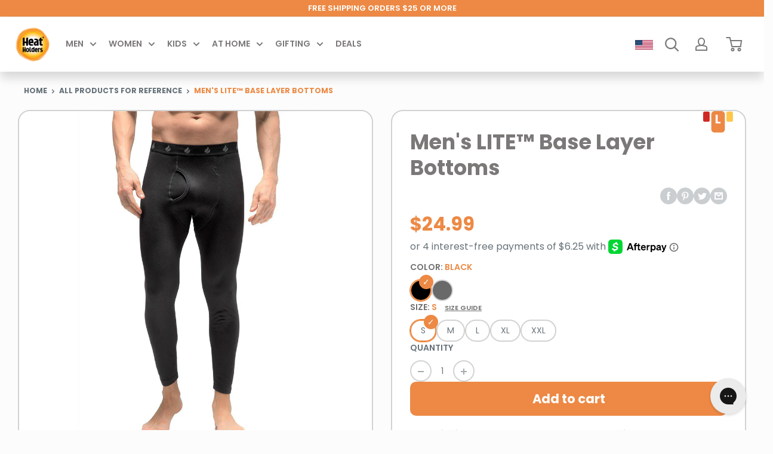

--- FILE ---
content_type: text/html; charset=utf-8
request_url: https://www.heatholders.com/collections/all-products-for-reference/products/mens-lite-base-layer-bottoms
body_size: 55145
content:
<!doctype html>

<html class="no-js" lang="en">
  <head>
    <link rel="preconnect dns-prefetch" href="https://api.config-security.com/" crossorigin>
    <link rel="preconnect dns-prefetch" href="https://conf.config-security.com/" crossorigin>
    <link rel="preconnect dns-prefetch" href="https://whale.camera/" crossorigin>
    <!-- Start of TrueVault Polaris Code Block -->
    <script src="https://polaris.truevaultcdn.com/static/pc/MMYJKNMDB/polaris.js" defer="defer"></script>

    <!-- End of TrueVault Polaris Code Block -->

    <!--Previous location of Yotpo-->
  
    <meta charset="utf-8">
    <meta
      name="viewport"
      content="width=device-width, initial-scale=1.0, height=device-height, minimum-scale=1.0, maximum-scale=5.0"
    >
    <meta name="theme-color" content="#677279"><title>
      Men&#39;s LITE™ Base Layer Bottoms
      
      
       &ndash; Heat Holders®
    </title><meta name="description" content="Heat Holders® Men&#39;s LITE™ Base Layer Bottoms are a medium weight thermal base layer ideal for very cold days. Supersoft yarn is carefully brushed both inside and out to maximize warmth and softness. Our knitting technology produce the perfect stretch for freedom of movement and fit.">
      <link rel="canonical" href="https://www.heatholders.com/products/mens-lite-base-layer-bottoms">
    
<link rel="shortcut icon" href="//www.heatholders.com/cdn/shop/files/favicon_flame_96x96.png?v=1636392257" type="image/png"><link rel="preload" as="style" href="//www.heatholders.com/cdn/shop/t/240/assets/theme.css?v=10987198739964692621763661089">
    <link rel="preload" as="style" href="//www.heatholders.com/cdn/shop/t/240/assets/mega-menu-minified.css?v=137152170041879644131763661089">
    
    <link rel="preload" as="script" href="//www.heatholders.com/cdn/shop/t/240/assets/theme.js?v=174880400447147258021763661089">
    <link rel="preconnect" href="https://cdn.shopify.com">
    <link rel="preconnect" href="https://fonts.shopifycdn.com">
    <link rel="dns-prefetch" href="https://ajax.googleapis.com">
    <link rel="dns-prefetch" href="https://maps.gstatic.com">
    <meta property="og:type" content="product">
  <meta property="og:title" content="Men&#39;s LITE™ Base Layer Bottoms"><meta property="og:image" content="http://www.heatholders.com/cdn/shop/products/LITE-BOTTOMS-BLACK-MEDIUM-1.jpg?v=1608130388">
    <meta property="og:image:secure_url" content="https://www.heatholders.com/cdn/shop/products/LITE-BOTTOMS-BLACK-MEDIUM-1.jpg?v=1608130388">
    <meta property="og:image:width" content="1024">
    <meta property="og:image:height" content="1542"><meta property="product:price:amount" content="24.99">
  <meta property="product:price:currency" content="USD"><meta property="og:description" content="Heat Holders® Men&#39;s LITE™ Base Layer Bottoms are a medium weight thermal base layer ideal for very cold days. Supersoft yarn is carefully brushed both inside and out to maximize warmth and softness. Our knitting technology produce the perfect stretch for freedom of movement and fit."><meta property="og:url" content="https://www.heatholders.com/products/mens-lite-base-layer-bottoms">
<meta property="og:site_name" content="Heat Holders®"><meta name="twitter:card" content="summary"><meta name="twitter:title" content="Men&#39;s LITE™ Base Layer Bottoms">
  <meta name="twitter:description" content="Heat Holders® Men&#39;s LITE™ Base Layer Bottoms are a medium weight thermal base layer ideal for very cold days. 
DUAL BRUSHINGSupersoft HeatWeaver® yarn is carefully brushed both inside and out to maximize warmth and softness.
PERFECT STRETCHOur knitting technology and attention to detail produce the perfect stretch for freedom of movement and fit.
FLAT COMFORT SEAMSOur carefully finished flat seams minimize bulk to create a comfortable non-chafe fit, perfect for layering.
MOISTURE &amp;amp; ODOR MANAGEMENTMoisture and odor management technology helps keep you drier, fresher and more comfortable.
Matching Tops also available.">
  <meta name="twitter:image" content="https://www.heatholders.com/cdn/shop/products/LITE-BOTTOMS-BLACK-MEDIUM-1_600x600_crop_center.jpg?v=1608130388">
    <link rel="preload" href="//www.heatholders.com/cdn/fonts/poppins/poppins_n7.56758dcf284489feb014a026f3727f2f20a54626.woff2" as="font" type="font/woff2" crossorigin>
<link rel="preload" href="//www.heatholders.com/cdn/fonts/poppins/poppins_n4.0ba78fa5af9b0e1a374041b3ceaadf0a43b41362.woff2" as="font" type="font/woff2" crossorigin>

<style data-shopify>
  @font-face {
  font-family: Poppins;
  font-weight: 700;
  font-style: normal;
  font-display: swap;
  src: url("//www.heatholders.com/cdn/fonts/poppins/poppins_n7.56758dcf284489feb014a026f3727f2f20a54626.woff2") format("woff2"),
       url("//www.heatholders.com/cdn/fonts/poppins/poppins_n7.f34f55d9b3d3205d2cd6f64955ff4b36f0cfd8da.woff") format("woff");
}

  @font-face {
  font-family: Poppins;
  font-weight: 400;
  font-style: normal;
  font-display: swap;
  src: url("//www.heatholders.com/cdn/fonts/poppins/poppins_n4.0ba78fa5af9b0e1a374041b3ceaadf0a43b41362.woff2") format("woff2"),
       url("//www.heatholders.com/cdn/fonts/poppins/poppins_n4.214741a72ff2596839fc9760ee7a770386cf16ca.woff") format("woff");
}

@font-face {
  font-family: Poppins;
  font-weight: 600;
  font-style: normal;
  font-display: swap;
  src: url("//www.heatholders.com/cdn/fonts/poppins/poppins_n6.aa29d4918bc243723d56b59572e18228ed0786f6.woff2") format("woff2"),
       url("//www.heatholders.com/cdn/fonts/poppins/poppins_n6.5f815d845fe073750885d5b7e619ee00e8111208.woff") format("woff");
}

@font-face {
  font-family: Poppins;
  font-weight: 700;
  font-style: italic;
  font-display: swap;
  src: url("//www.heatholders.com/cdn/fonts/poppins/poppins_i7.42fd71da11e9d101e1e6c7932199f925f9eea42d.woff2") format("woff2"),
       url("//www.heatholders.com/cdn/fonts/poppins/poppins_i7.ec8499dbd7616004e21155106d13837fff4cf556.woff") format("woff");
}


  @font-face {
  font-family: Poppins;
  font-weight: 700;
  font-style: normal;
  font-display: swap;
  src: url("//www.heatholders.com/cdn/fonts/poppins/poppins_n7.56758dcf284489feb014a026f3727f2f20a54626.woff2") format("woff2"),
       url("//www.heatholders.com/cdn/fonts/poppins/poppins_n7.f34f55d9b3d3205d2cd6f64955ff4b36f0cfd8da.woff") format("woff");
}

  @font-face {
  font-family: Poppins;
  font-weight: 400;
  font-style: italic;
  font-display: swap;
  src: url("//www.heatholders.com/cdn/fonts/poppins/poppins_i4.846ad1e22474f856bd6b81ba4585a60799a9f5d2.woff2") format("woff2"),
       url("//www.heatholders.com/cdn/fonts/poppins/poppins_i4.56b43284e8b52fc64c1fd271f289a39e8477e9ec.woff") format("woff");
}

  @font-face {
  font-family: Poppins;
  font-weight: 700;
  font-style: italic;
  font-display: swap;
  src: url("//www.heatholders.com/cdn/fonts/poppins/poppins_i7.42fd71da11e9d101e1e6c7932199f925f9eea42d.woff2") format("woff2"),
       url("//www.heatholders.com/cdn/fonts/poppins/poppins_i7.ec8499dbd7616004e21155106d13837fff4cf556.woff") format("woff");
}


  :root {
    --default-text-font-size : 15px;
    --base-text-font-size    : 14px;
    --heading-font-family    : Poppins, sans-serif;
    --heading-font-weight    : 700;
    --heading-font-style     : normal;
    --text-font-family       : Poppins, sans-serif;
    --text-font-weight       : 400;
    --text-font-style        : normal;
    --text-font-bolder-weight: 600;
    --text-link-decoration   : underline;
    --h1-font-size           : 40px;
    --h2-font-size           : 36px;
    --h3-font-size           : 30px;
    --h4-font-size           : 24px;
    --h5-font-size           : 20px;
    --h6-font-size           : 20px;

    --text-color               : #677279;
    --text-color-rgb           : 103, 114, 121;
    --heading-color            : #ed8944;
    --border-color             : rgba(0,0,0,0);
    --border-color-rgb         : 0, 0, 0;
    --form-border-color        : #d2d2d2;
    --accent-color             : #677279;
    --accent-color-rgb         : 103, 114, 121;
    --link-color               : #ed8944;
    --link-color-hover         : #d06114;
    --background               : #fcfcfc;
    --secondary-background     : #ffffff;
    --secondary-background-rgb : 255, 255, 255;
    --accent-background        : rgba(103, 114, 121, 0.08);
    --product-title-color      : ;

    --input-background: #ffffff;

    --error-color       : #ff0000;
    --error-background  : rgba(255, 0, 0, 0.07);
    --success-color     : #00aa00;
    --success-background: rgba(0, 170, 0, 0.11);

    --primary-button-background      : #ffffff;
    --primary-button-background-rgb  : 255, 255, 255;
    --primary-button-text-color      : #ee8944;
    --primary-button-font-size       : 25px;
    --secondary-button-background    : #ed8944;
    --secondary-button-background-rgb: 237, 137, 68;
    --secondary-button-text-color    : #fcfcfc;

    --header-background      : #ffffff;
    --header-text-color      : #7b7978;
    --header-light-text-color: #c1bab7;
    --header-border-color    : rgba(193, 186, 183, 0.3);
    --header-accent-color    : #ee8944;

    --footer-background-color:    #d8d8da;
    --footer-heading-text-color:  #2b2e34;
    --footer-body-text-color:     #000000;
    --footer-body-text-color-rgb: 0, 0, 0;
    --footer-accent-color:        #ee8944;
    --footer-accent-color-rgb:    238, 137, 68;
    --footer-border:              none;
    
    --flickity-arrow-color: #ed8944;--product-on-sale-accent           : #ee0000;
    --product-on-sale-accent-rgb       : 238, 0, 0;
    --product-on-sale-color            : #ffffff;
    --product-in-stock-color           : #008a00;
    --product-low-stock-color          : #ee0000;
    --product-sold-out-color           : #8a9297;
    --product-custom-label-1-background: #d02724;
    --product-custom-label-1-color     : #ffffff;
    --product-custom-label-2-background: #ffc74b;
    --product-custom-label-2-color     : #000000;
    --product-custom-label-3-background: #ed8844;
    --product-custom-label-3-color     : #ffffff;
    --product-review-star-color        : #ffc74b;

    --mobile-container-gutter : 20px;
    --desktop-container-gutter: 40px;

    /* Megamenu variables */

    --mega-menu-promo-font : #ffffff;
    --mega-menu-promo-bg : ;
    --mega-menu-column-bg : #ed8944;
    --mega-menu-column-title : #ee8944;
    --mega-menu-column-subtitle : #ed8944;
    --mega-menu-column-font : #7b7978;
    --mega-menu-featured-font : #ffffff;
    --mega-menu-featured-bg : #ed8944;
    --mega-menu-arrow : #ee8944;
    --mega-menu-height : 50vh;

    /* Shopify related variables */
    --payment-terms-background-color: #fcfcfc;
  }
</style>

    
    
      
      <script>window.performance && window.performance.mark && window.performance.mark('shopify.content_for_header.start');</script><meta name="google-site-verification" content="CZRv70x125EHQlVf4eNpYsJeenOYGXoQRmM8HflmYgo">
<meta name="google-site-verification" content="-fKA8fC18iYTqQlO4YQmUZgWM6vi7ZzBXR0LFPfvlDY">
<meta name="facebook-domain-verification" content="i75cgwmxzp5umd61ee3mpr2n9gptrs">
<meta id="shopify-digital-wallet" name="shopify-digital-wallet" content="/1161462/digital_wallets/dialog">
<meta name="shopify-checkout-api-token" content="7dcceaef20000b80f4f1cfeecbedd75c">
<meta id="in-context-paypal-metadata" data-shop-id="1161462" data-venmo-supported="true" data-environment="production" data-locale="en_US" data-paypal-v4="true" data-currency="USD">
<link rel="alternate" hreflang="x-default" href="https://www.heatholders.com/products/mens-lite-base-layer-bottoms">
<link rel="alternate" hreflang="en-CA" href="https://www.heatholders.com/en-ca/products/mens-lite-base-layer-bottoms">
<link rel="alternate" hreflang="en-US" href="https://www.heatholders.com/products/mens-lite-base-layer-bottoms">
<link rel="alternate" type="application/json+oembed" href="https://www.heatholders.com/products/mens-lite-base-layer-bottoms.oembed">
<script async="async" src="/checkouts/internal/preloads.js?locale=en-US"></script>
<link rel="preconnect" href="https://shop.app" crossorigin="anonymous">
<script async="async" src="https://shop.app/checkouts/internal/preloads.js?locale=en-US&shop_id=1161462" crossorigin="anonymous"></script>
<script id="apple-pay-shop-capabilities" type="application/json">{"shopId":1161462,"countryCode":"US","currencyCode":"USD","merchantCapabilities":["supports3DS"],"merchantId":"gid:\/\/shopify\/Shop\/1161462","merchantName":"Heat Holders®","requiredBillingContactFields":["postalAddress","email","phone"],"requiredShippingContactFields":["postalAddress","email","phone"],"shippingType":"shipping","supportedNetworks":["visa","masterCard","amex","discover","elo","jcb"],"total":{"type":"pending","label":"Heat Holders®","amount":"1.00"},"shopifyPaymentsEnabled":true,"supportsSubscriptions":true}</script>
<script id="shopify-features" type="application/json">{"accessToken":"7dcceaef20000b80f4f1cfeecbedd75c","betas":["rich-media-storefront-analytics"],"domain":"www.heatholders.com","predictiveSearch":true,"shopId":1161462,"locale":"en"}</script>
<script>var Shopify = Shopify || {};
Shopify.shop = "heatholdersshop.myshopify.com";
Shopify.locale = "en";
Shopify.currency = {"active":"USD","rate":"1.0"};
Shopify.country = "US";
Shopify.theme = {"name":"Size guide hotfix | DBD 20.11.25","id":146829639791,"schema_name":"Warehouse","schema_version":"2.5.3","theme_store_id":null,"role":"main"};
Shopify.theme.handle = "null";
Shopify.theme.style = {"id":null,"handle":null};
Shopify.cdnHost = "www.heatholders.com/cdn";
Shopify.routes = Shopify.routes || {};
Shopify.routes.root = "/";</script>
<script type="module">!function(o){(o.Shopify=o.Shopify||{}).modules=!0}(window);</script>
<script>!function(o){function n(){var o=[];function n(){o.push(Array.prototype.slice.apply(arguments))}return n.q=o,n}var t=o.Shopify=o.Shopify||{};t.loadFeatures=n(),t.autoloadFeatures=n()}(window);</script>
<script>
  window.ShopifyPay = window.ShopifyPay || {};
  window.ShopifyPay.apiHost = "shop.app\/pay";
  window.ShopifyPay.redirectState = null;
</script>
<script id="shop-js-analytics" type="application/json">{"pageType":"product"}</script>
<script defer="defer" async type="module" src="//www.heatholders.com/cdn/shopifycloud/shop-js/modules/v2/client.init-shop-cart-sync_BdyHc3Nr.en.esm.js"></script>
<script defer="defer" async type="module" src="//www.heatholders.com/cdn/shopifycloud/shop-js/modules/v2/chunk.common_Daul8nwZ.esm.js"></script>
<script type="module">
  await import("//www.heatholders.com/cdn/shopifycloud/shop-js/modules/v2/client.init-shop-cart-sync_BdyHc3Nr.en.esm.js");
await import("//www.heatholders.com/cdn/shopifycloud/shop-js/modules/v2/chunk.common_Daul8nwZ.esm.js");

  window.Shopify.SignInWithShop?.initShopCartSync?.({"fedCMEnabled":true,"windoidEnabled":true});

</script>
<script>
  window.Shopify = window.Shopify || {};
  if (!window.Shopify.featureAssets) window.Shopify.featureAssets = {};
  window.Shopify.featureAssets['shop-js'] = {"shop-cart-sync":["modules/v2/client.shop-cart-sync_QYOiDySF.en.esm.js","modules/v2/chunk.common_Daul8nwZ.esm.js"],"init-fed-cm":["modules/v2/client.init-fed-cm_DchLp9rc.en.esm.js","modules/v2/chunk.common_Daul8nwZ.esm.js"],"shop-button":["modules/v2/client.shop-button_OV7bAJc5.en.esm.js","modules/v2/chunk.common_Daul8nwZ.esm.js"],"init-windoid":["modules/v2/client.init-windoid_DwxFKQ8e.en.esm.js","modules/v2/chunk.common_Daul8nwZ.esm.js"],"shop-cash-offers":["modules/v2/client.shop-cash-offers_DWtL6Bq3.en.esm.js","modules/v2/chunk.common_Daul8nwZ.esm.js","modules/v2/chunk.modal_CQq8HTM6.esm.js"],"shop-toast-manager":["modules/v2/client.shop-toast-manager_CX9r1SjA.en.esm.js","modules/v2/chunk.common_Daul8nwZ.esm.js"],"init-shop-email-lookup-coordinator":["modules/v2/client.init-shop-email-lookup-coordinator_UhKnw74l.en.esm.js","modules/v2/chunk.common_Daul8nwZ.esm.js"],"pay-button":["modules/v2/client.pay-button_DzxNnLDY.en.esm.js","modules/v2/chunk.common_Daul8nwZ.esm.js"],"avatar":["modules/v2/client.avatar_BTnouDA3.en.esm.js"],"init-shop-cart-sync":["modules/v2/client.init-shop-cart-sync_BdyHc3Nr.en.esm.js","modules/v2/chunk.common_Daul8nwZ.esm.js"],"shop-login-button":["modules/v2/client.shop-login-button_D8B466_1.en.esm.js","modules/v2/chunk.common_Daul8nwZ.esm.js","modules/v2/chunk.modal_CQq8HTM6.esm.js"],"init-customer-accounts-sign-up":["modules/v2/client.init-customer-accounts-sign-up_C8fpPm4i.en.esm.js","modules/v2/client.shop-login-button_D8B466_1.en.esm.js","modules/v2/chunk.common_Daul8nwZ.esm.js","modules/v2/chunk.modal_CQq8HTM6.esm.js"],"init-shop-for-new-customer-accounts":["modules/v2/client.init-shop-for-new-customer-accounts_CVTO0Ztu.en.esm.js","modules/v2/client.shop-login-button_D8B466_1.en.esm.js","modules/v2/chunk.common_Daul8nwZ.esm.js","modules/v2/chunk.modal_CQq8HTM6.esm.js"],"init-customer-accounts":["modules/v2/client.init-customer-accounts_dRgKMfrE.en.esm.js","modules/v2/client.shop-login-button_D8B466_1.en.esm.js","modules/v2/chunk.common_Daul8nwZ.esm.js","modules/v2/chunk.modal_CQq8HTM6.esm.js"],"shop-follow-button":["modules/v2/client.shop-follow-button_CkZpjEct.en.esm.js","modules/v2/chunk.common_Daul8nwZ.esm.js","modules/v2/chunk.modal_CQq8HTM6.esm.js"],"lead-capture":["modules/v2/client.lead-capture_BntHBhfp.en.esm.js","modules/v2/chunk.common_Daul8nwZ.esm.js","modules/v2/chunk.modal_CQq8HTM6.esm.js"],"checkout-modal":["modules/v2/client.checkout-modal_CfxcYbTm.en.esm.js","modules/v2/chunk.common_Daul8nwZ.esm.js","modules/v2/chunk.modal_CQq8HTM6.esm.js"],"shop-login":["modules/v2/client.shop-login_Da4GZ2H6.en.esm.js","modules/v2/chunk.common_Daul8nwZ.esm.js","modules/v2/chunk.modal_CQq8HTM6.esm.js"],"payment-terms":["modules/v2/client.payment-terms_MV4M3zvL.en.esm.js","modules/v2/chunk.common_Daul8nwZ.esm.js","modules/v2/chunk.modal_CQq8HTM6.esm.js"]};
</script>
<script>(function() {
  var isLoaded = false;
  function asyncLoad() {
    if (isLoaded) return;
    isLoaded = true;
    var urls = ["https:\/\/cdn-loyalty.yotpo.com\/loader\/iA3SjZqgvd17N-4q8uD4LA.js?shop=heatholdersshop.myshopify.com","https:\/\/config.gorgias.chat\/bundle-loader\/01HET8AX85C1FWZP570TRE294Y?source=shopify1click\u0026shop=heatholdersshop.myshopify.com","https:\/\/container.pepperjam.com\/1251327134.js?shop=heatholdersshop.myshopify.com","https:\/\/d22lwxpnhu2n4a.cloudfront.net\/grommet\/shopify.js?shop=heatholdersshop.myshopify.com","https:\/\/cdn.9gtb.com\/loader.js?g_cvt_id=a0eb215a-e0a8-4dad-bfd5-99885d7f66fd\u0026shop=heatholdersshop.myshopify.com"];
    for (var i = 0; i < urls.length; i++) {
      var s = document.createElement('script');
      s.type = 'text/javascript';
      s.async = true;
      s.src = urls[i];
      var x = document.getElementsByTagName('script')[0];
      x.parentNode.insertBefore(s, x);
    }
  };
  if(window.attachEvent) {
    window.attachEvent('onload', asyncLoad);
  } else {
    window.addEventListener('load', asyncLoad, false);
  }
})();</script>
<script id="__st">var __st={"a":1161462,"offset":-18000,"reqid":"3bce3fec-583f-4386-b32e-eac243696095-1768993578","pageurl":"www.heatholders.com\/collections\/all-products-for-reference\/products\/mens-lite-base-layer-bottoms","u":"1f295091c222","p":"product","rtyp":"product","rid":1546184163439};</script>
<script>window.ShopifyPaypalV4VisibilityTracking = true;</script>
<script id="captcha-bootstrap">!function(){'use strict';const t='contact',e='account',n='new_comment',o=[[t,t],['blogs',n],['comments',n],[t,'customer']],c=[[e,'customer_login'],[e,'guest_login'],[e,'recover_customer_password'],[e,'create_customer']],r=t=>t.map((([t,e])=>`form[action*='/${t}']:not([data-nocaptcha='true']) input[name='form_type'][value='${e}']`)).join(','),a=t=>()=>t?[...document.querySelectorAll(t)].map((t=>t.form)):[];function s(){const t=[...o],e=r(t);return a(e)}const i='password',u='form_key',d=['recaptcha-v3-token','g-recaptcha-response','h-captcha-response',i],f=()=>{try{return window.sessionStorage}catch{return}},m='__shopify_v',_=t=>t.elements[u];function p(t,e,n=!1){try{const o=window.sessionStorage,c=JSON.parse(o.getItem(e)),{data:r}=function(t){const{data:e,action:n}=t;return t[m]||n?{data:e,action:n}:{data:t,action:n}}(c);for(const[e,n]of Object.entries(r))t.elements[e]&&(t.elements[e].value=n);n&&o.removeItem(e)}catch(o){console.error('form repopulation failed',{error:o})}}const l='form_type',E='cptcha';function T(t){t.dataset[E]=!0}const w=window,h=w.document,L='Shopify',v='ce_forms',y='captcha';let A=!1;((t,e)=>{const n=(g='f06e6c50-85a8-45c8-87d0-21a2b65856fe',I='https://cdn.shopify.com/shopifycloud/storefront-forms-hcaptcha/ce_storefront_forms_captcha_hcaptcha.v1.5.2.iife.js',D={infoText:'Protected by hCaptcha',privacyText:'Privacy',termsText:'Terms'},(t,e,n)=>{const o=w[L][v],c=o.bindForm;if(c)return c(t,g,e,D).then(n);var r;o.q.push([[t,g,e,D],n]),r=I,A||(h.body.append(Object.assign(h.createElement('script'),{id:'captcha-provider',async:!0,src:r})),A=!0)});var g,I,D;w[L]=w[L]||{},w[L][v]=w[L][v]||{},w[L][v].q=[],w[L][y]=w[L][y]||{},w[L][y].protect=function(t,e){n(t,void 0,e),T(t)},Object.freeze(w[L][y]),function(t,e,n,w,h,L){const[v,y,A,g]=function(t,e,n){const i=e?o:[],u=t?c:[],d=[...i,...u],f=r(d),m=r(i),_=r(d.filter((([t,e])=>n.includes(e))));return[a(f),a(m),a(_),s()]}(w,h,L),I=t=>{const e=t.target;return e instanceof HTMLFormElement?e:e&&e.form},D=t=>v().includes(t);t.addEventListener('submit',(t=>{const e=I(t);if(!e)return;const n=D(e)&&!e.dataset.hcaptchaBound&&!e.dataset.recaptchaBound,o=_(e),c=g().includes(e)&&(!o||!o.value);(n||c)&&t.preventDefault(),c&&!n&&(function(t){try{if(!f())return;!function(t){const e=f();if(!e)return;const n=_(t);if(!n)return;const o=n.value;o&&e.removeItem(o)}(t);const e=Array.from(Array(32),(()=>Math.random().toString(36)[2])).join('');!function(t,e){_(t)||t.append(Object.assign(document.createElement('input'),{type:'hidden',name:u})),t.elements[u].value=e}(t,e),function(t,e){const n=f();if(!n)return;const o=[...t.querySelectorAll(`input[type='${i}']`)].map((({name:t})=>t)),c=[...d,...o],r={};for(const[a,s]of new FormData(t).entries())c.includes(a)||(r[a]=s);n.setItem(e,JSON.stringify({[m]:1,action:t.action,data:r}))}(t,e)}catch(e){console.error('failed to persist form',e)}}(e),e.submit())}));const S=(t,e)=>{t&&!t.dataset[E]&&(n(t,e.some((e=>e===t))),T(t))};for(const o of['focusin','change'])t.addEventListener(o,(t=>{const e=I(t);D(e)&&S(e,y())}));const B=e.get('form_key'),M=e.get(l),P=B&&M;t.addEventListener('DOMContentLoaded',(()=>{const t=y();if(P)for(const e of t)e.elements[l].value===M&&p(e,B);[...new Set([...A(),...v().filter((t=>'true'===t.dataset.shopifyCaptcha))])].forEach((e=>S(e,t)))}))}(h,new URLSearchParams(w.location.search),n,t,e,['guest_login'])})(!0,!0)}();</script>
<script integrity="sha256-4kQ18oKyAcykRKYeNunJcIwy7WH5gtpwJnB7kiuLZ1E=" data-source-attribution="shopify.loadfeatures" defer="defer" src="//www.heatholders.com/cdn/shopifycloud/storefront/assets/storefront/load_feature-a0a9edcb.js" crossorigin="anonymous"></script>
<script crossorigin="anonymous" defer="defer" src="//www.heatholders.com/cdn/shopifycloud/storefront/assets/shopify_pay/storefront-65b4c6d7.js?v=20250812"></script>
<script data-source-attribution="shopify.dynamic_checkout.dynamic.init">var Shopify=Shopify||{};Shopify.PaymentButton=Shopify.PaymentButton||{isStorefrontPortableWallets:!0,init:function(){window.Shopify.PaymentButton.init=function(){};var t=document.createElement("script");t.src="https://www.heatholders.com/cdn/shopifycloud/portable-wallets/latest/portable-wallets.en.js",t.type="module",document.head.appendChild(t)}};
</script>
<script data-source-attribution="shopify.dynamic_checkout.buyer_consent">
  function portableWalletsHideBuyerConsent(e){var t=document.getElementById("shopify-buyer-consent"),n=document.getElementById("shopify-subscription-policy-button");t&&n&&(t.classList.add("hidden"),t.setAttribute("aria-hidden","true"),n.removeEventListener("click",e))}function portableWalletsShowBuyerConsent(e){var t=document.getElementById("shopify-buyer-consent"),n=document.getElementById("shopify-subscription-policy-button");t&&n&&(t.classList.remove("hidden"),t.removeAttribute("aria-hidden"),n.addEventListener("click",e))}window.Shopify?.PaymentButton&&(window.Shopify.PaymentButton.hideBuyerConsent=portableWalletsHideBuyerConsent,window.Shopify.PaymentButton.showBuyerConsent=portableWalletsShowBuyerConsent);
</script>
<script data-source-attribution="shopify.dynamic_checkout.cart.bootstrap">document.addEventListener("DOMContentLoaded",(function(){function t(){return document.querySelector("shopify-accelerated-checkout-cart, shopify-accelerated-checkout")}if(t())Shopify.PaymentButton.init();else{new MutationObserver((function(e,n){t()&&(Shopify.PaymentButton.init(),n.disconnect())})).observe(document.body,{childList:!0,subtree:!0})}}));
</script>
<script id='scb4127' type='text/javascript' async='' src='https://www.heatholders.com/cdn/shopifycloud/privacy-banner/storefront-banner.js'></script><link id="shopify-accelerated-checkout-styles" rel="stylesheet" media="screen" href="https://www.heatholders.com/cdn/shopifycloud/portable-wallets/latest/accelerated-checkout-backwards-compat.css" crossorigin="anonymous">
<style id="shopify-accelerated-checkout-cart">
        #shopify-buyer-consent {
  margin-top: 1em;
  display: inline-block;
  width: 100%;
}

#shopify-buyer-consent.hidden {
  display: none;
}

#shopify-subscription-policy-button {
  background: none;
  border: none;
  padding: 0;
  text-decoration: underline;
  font-size: inherit;
  cursor: pointer;
}

#shopify-subscription-policy-button::before {
  box-shadow: none;
}

      </style>

<script>window.performance && window.performance.mark && window.performance.mark('shopify.content_for_header.end');</script>
    
    

    <script src="//www.heatholders.com/cdn/shop/t/240/assets/swiper-bundle.min.js?v=146640479871518466531763661089" defer="defer"></script>
    <link href="//www.heatholders.com/cdn/shop/t/240/assets/swiper-bundle.min.css?v=4218531952913595491763661089" rel="stylesheet" type="text/css" media="all" />
    <link rel="stylesheet" href="//www.heatholders.com/cdn/shop/t/240/assets/theme.css?v=10987198739964692621763661089">
    <link rel="stylesheet" href="//www.heatholders.com/cdn/shop/t/240/assets/mega-menu-minified.css?v=137152170041879644131763661089">

    
  <script type="application/ld+json">
  {
    "@context": "http://schema.org",
    "@type": "Product",
   
    "offers": [{
          "@type": "Offer",
          "name": "Black \/ S",
          "availability":"https://schema.org/InStock",
          "price": 24.99,
          "priceCurrency": "USD",
          "priceValidUntil": "2026-01-31","sku": "HHM03860","url": "/products/mens-lite-base-layer-bottoms?variant=19592436744303"
        },
{
          "@type": "Offer",
          "name": "Black \/ M",
          "availability":"https://schema.org/InStock",
          "price": 24.99,
          "priceCurrency": "USD",
          "priceValidUntil": "2026-01-31","sku": "HHM03861","url": "/products/mens-lite-base-layer-bottoms?variant=31953940512879"
        },
{
          "@type": "Offer",
          "name": "Black \/ L",
          "availability":"https://schema.org/InStock",
          "price": 24.99,
          "priceCurrency": "USD",
          "priceValidUntil": "2026-01-31","sku": "HHM03862","url": "/products/mens-lite-base-layer-bottoms?variant=19592449327215"
        },
{
          "@type": "Offer",
          "name": "Black \/ XL",
          "availability":"https://schema.org/InStock",
          "price": 24.99,
          "priceCurrency": "USD",
          "priceValidUntil": "2026-01-31","sku": "HHM03863","url": "/products/mens-lite-base-layer-bottoms?variant=19592455094383"
        },
{
          "@type": "Offer",
          "name": "Black \/ XXL",
          "availability":"https://schema.org/InStock",
          "price": 24.99,
          "priceCurrency": "USD",
          "priceValidUntil": "2026-01-31","sku": "HHM03972","url": "/products/mens-lite-base-layer-bottoms?variant=13740048318575"
        },
{
          "@type": "Offer",
          "name": "Iron Grey \/ S",
          "availability":"https://schema.org/InStock",
          "price": 24.99,
          "priceCurrency": "USD",
          "priceValidUntil": "2026-01-31","sku": "HHM04805","url": "/products/mens-lite-base-layer-bottoms?variant=29463183458415"
        },
{
          "@type": "Offer",
          "name": "Iron Grey \/ M",
          "availability":"https://schema.org/InStock",
          "price": 24.99,
          "priceCurrency": "USD",
          "priceValidUntil": "2026-01-31","sku": "HHM04806","url": "/products/mens-lite-base-layer-bottoms?variant=31953942151279"
        },
{
          "@type": "Offer",
          "name": "Iron Grey \/ L",
          "availability":"https://schema.org/InStock",
          "price": 24.99,
          "priceCurrency": "USD",
          "priceValidUntil": "2026-01-31","sku": "HHM04807","url": "/products/mens-lite-base-layer-bottoms?variant=29463194402927"
        },
{
          "@type": "Offer",
          "name": "Iron Grey \/ XL",
          "availability":"https://schema.org/InStock",
          "price": 24.99,
          "priceCurrency": "USD",
          "priceValidUntil": "2026-01-31","sku": "HHM04808","url": "/products/mens-lite-base-layer-bottoms?variant=29463194435695"
        },
{
          "@type": "Offer",
          "name": "Iron Grey \/ XXL",
          "availability":"https://schema.org/InStock",
          "price": 24.99,
          "priceCurrency": "USD",
          "priceValidUntil": "2026-01-31","sku": "HHM04809","url": "/products/mens-lite-base-layer-bottoms?variant=31484418949231"
        }
],
      "gtin12": "886590038605",
      "productId": "886590038605",
    "brand": {
      "name": "Heat Holders"
    },
    "name": "Men's LITE™ Base Layer Bottoms",
    "description": "Heat Holders® Men's LITE™ Base Layer Bottoms are a medium weight thermal base layer ideal for very cold days. \nDUAL BRUSHINGSupersoft HeatWeaver® yarn is carefully brushed both inside and out to maximize warmth and softness.\nPERFECT STRETCHOur knitting technology and attention to detail produce the perfect stretch for freedom of movement and fit.\nFLAT COMFORT SEAMSOur carefully finished flat seams minimize bulk to create a comfortable non-chafe fit, perfect for layering.\nMOISTURE \u0026amp; ODOR MANAGEMENTMoisture and odor management technology helps keep you drier, fresher and more comfortable.\nMatching Tops also available.",
    "category": "Thermal Underwear Mens",
    "url": "/products/mens-lite-base-layer-bottoms",
    "sku": "HHM03860",
    "image": {
      "@type": "ImageObject",
      "url": "https://www.heatholders.com/cdn/shop/products/LITE-BOTTOMS-BLACK-MEDIUM-1_1024x.jpg?v=1608130388",
      "image": "https://www.heatholders.com/cdn/shop/products/LITE-BOTTOMS-BLACK-MEDIUM-1_1024x.jpg?v=1608130388",
      "name": "Men's LITE™ Base Layer Bottoms Packaging",
      "width": "1024",
      "height": "1024"
    }
  }
  </script>



  <script type="application/ld+json">
  {
    "@context": "http://schema.org",
    "@type": "BreadcrumbList",
  "itemListElement": [{
      "@type": "ListItem",
      "position": 1,
      "name": "Home",
      "item": "https://www.heatholders.com"
    },{
          "@type": "ListItem",
          "position": 2,
          "name": "All Products for reference",
          "item": "https://www.heatholders.com/collections/all-products-for-reference"
        }, {
          "@type": "ListItem",
          "position": 3,
          "name": "Men's LITE™ Base Layer Bottoms",
          "item": "https://www.heatholders.com/collections/all-products-for-reference/products/mens-lite-base-layer-bottoms"
        }]
  }
  </script>


    
    <script src="https://js.afterpay.com/afterpay-1.x.js" data-analytics-enabled async></script>
    
    
    <script>
      // This allows to expose several variables to the global scope, to be used in scripts
      window.theme = {
        pageType: "product",
        cartCount: 0,
        moneyFormat: "${{amount}}",
        moneyWithCurrencyFormat: "${{amount}} USD",
        showDiscount: true,
        discountMode: "percentage",
        searchMode: "product,page",
        searchUnavailableProducts: "show",
        cartType: "message"
      };

      window.routes = {
        rootUrl: "\/",
        rootUrlWithoutSlash: '',
        cartUrl: "\/cart",
        cartAddUrl: "\/cart\/add",
        cartChangeUrl: "\/cart\/change",
        searchUrl: "\/search",
        productRecommendationsUrl: "\/recommendations\/products"
      };

      window.languages = {
        productRegularPrice: "Regular price",
        productSalePrice: "Sale price",
        collectionOnSaleLabel: "Save {{savings}}",
        productFormUnavailable: "Unavailable",
        productFormAddToCart: "Add to cart",
        productFormSoldOut: "Sold out",
        productAdded: "Product added to cart!",
        productAddedShort: "Added!",
        shippingEstimatorNoResults: "No shipping could be found for your address.",
        shippingEstimatorOneResult: "There is one shipping rate for your address:",
        shippingEstimatorMultipleResults: "There are {{count}} shipping rates for your address:",
        shippingEstimatorErrors: "There are some errors:"
      };

      window.lazySizesConfig = {
        loadHidden: false,
        hFac: 0.8,
        expFactor: 3,
        customMedia: {
          '--phone': '(max-width: 640px)',
          '--tablet': '(min-width: 641px) and (max-width: 1023px)',
          '--lap': '(min-width: 1024px)'
        }
      };

      document.documentElement.className = document.documentElement.className.replace('no-js', 'js');
    </script><script src="//www.heatholders.com/cdn/shop/t/240/assets/jquery.min.js?v=60938658743091704111763661089"></script>
    <script src="//www.heatholders.com/cdn/shop/t/240/assets/theme.js?v=174880400447147258021763661089" defer></script>
    <script src="//www.heatholders.com/cdn/shop/t/240/assets/custom.js?v=102476495355921946141763661089" defer></script><script>
        (function () {
          window.onpageshow = function () {
            // We force re-freshing the cart content onpageshow, as most browsers will serve a cache copy when hitting the
            // back button, which cause staled data
            document.documentElement.dispatchEvent(
              new CustomEvent('cart:refresh', {
                bubbles: true,
                detail: { scrollToTop: false },
              }),
            );
          };
        })();
      </script>

    <!-- LiveConnectTag for advertisers -->
    <script
      type="text/javascript"
      src="//b-code.liadm.com/a-06qh.min.js"
      async="true"
      charset="utf-8"
    ></script>
    <!-- LiveConnectTag for advertisers -->

    <!-- Bing UET Tag -->
    <script>
      (function (w, d, t, r, u) {
        var f, n, i;
        (w[u] = w[u] || []),
          (f = function () {
            var o = { ti: '5438126' };
            (o.q = w[u]), (w[u] = new UET(o)), w[u].push('pageLoad');
          }),
          (n = d.createElement(t)),
          (n.src = r),
          (n.async = 1),
          (n.onload = n.onreadystatechange =
            function () {
              var s = this.readyState;
              (s && s !== 'loaded' && s !== 'complete') ||
                (f(), (n.onload = n.onreadystatechange = null));
            }),
          (i = d.getElementsByTagName(t)[0]),
          i.parentNode.insertBefore(n, i);
      })(window, document, 'script', '//bat.bing.com/bat.js', 'uetq');
    </script>



<script type="text/javascript">
    (function(c,l,a,r,i,t,y){
        c[a]=c[a]||function(){(c[a].q=c[a].q||[]).push(arguments)};
        t=l.createElement(r);t.async=1;t.src="https://www.clarity.ms/tag/"+i;
        y=l.getElementsByTagName(r)[0];y.parentNode.insertBefore(t,y);
    })(window, document, "clarity", "script", "hmvsxbj52p");
</script>
  <!-- BEGIN app block: shopify://apps/microsoft-clarity/blocks/clarity_js/31c3d126-8116-4b4a-8ba1-baeda7c4aeea -->
<script type="text/javascript">
  (function (c, l, a, r, i, t, y) {
    c[a] = c[a] || function () { (c[a].q = c[a].q || []).push(arguments); };
    t = l.createElement(r); t.async = 1; t.src = "https://www.clarity.ms/tag/" + i + "?ref=shopify";
    y = l.getElementsByTagName(r)[0]; y.parentNode.insertBefore(t, y);

    c.Shopify.loadFeatures([{ name: "consent-tracking-api", version: "0.1" }], error => {
      if (error) {
        console.error("Error loading Shopify features:", error);
        return;
      }

      c[a]('consentv2', {
        ad_Storage: c.Shopify.customerPrivacy.marketingAllowed() ? "granted" : "denied",
        analytics_Storage: c.Shopify.customerPrivacy.analyticsProcessingAllowed() ? "granted" : "denied",
      });
    });

    l.addEventListener("visitorConsentCollected", function (e) {
      c[a]('consentv2', {
        ad_Storage: e.detail.marketingAllowed ? "granted" : "denied",
        analytics_Storage: e.detail.analyticsAllowed ? "granted" : "denied",
      });
    });
  })(window, document, "clarity", "script", "hmvsxbj52p");
</script>



<!-- END app block --><!-- BEGIN app block: shopify://apps/klaviyo-email-marketing-sms/blocks/klaviyo-onsite-embed/2632fe16-c075-4321-a88b-50b567f42507 -->












  <script async src="https://static.klaviyo.com/onsite/js/eAr59h/klaviyo.js?company_id=eAr59h"></script>
  <script>!function(){if(!window.klaviyo){window._klOnsite=window._klOnsite||[];try{window.klaviyo=new Proxy({},{get:function(n,i){return"push"===i?function(){var n;(n=window._klOnsite).push.apply(n,arguments)}:function(){for(var n=arguments.length,o=new Array(n),w=0;w<n;w++)o[w]=arguments[w];var t="function"==typeof o[o.length-1]?o.pop():void 0,e=new Promise((function(n){window._klOnsite.push([i].concat(o,[function(i){t&&t(i),n(i)}]))}));return e}}})}catch(n){window.klaviyo=window.klaviyo||[],window.klaviyo.push=function(){var n;(n=window._klOnsite).push.apply(n,arguments)}}}}();</script>

  
    <script id="viewed_product">
      if (item == null) {
        var _learnq = _learnq || [];

        var MetafieldReviews = null
        var MetafieldYotpoRating = null
        var MetafieldYotpoCount = null
        var MetafieldLooxRating = null
        var MetafieldLooxCount = null
        var okendoProduct = null
        var okendoProductReviewCount = null
        var okendoProductReviewAverageValue = null
        try {
          // The following fields are used for Customer Hub recently viewed in order to add reviews.
          // This information is not part of __kla_viewed. Instead, it is part of __kla_viewed_reviewed_items
          MetafieldReviews = {"rating":{"scale_min":"1.0","scale_max":"5.0","value":"4.9"},"rating_count":50};
          MetafieldYotpoRating = "4.9"
          MetafieldYotpoCount = "50"
          MetafieldLooxRating = null
          MetafieldLooxCount = null

          okendoProduct = null
          // If the okendo metafield is not legacy, it will error, which then requires the new json formatted data
          if (okendoProduct && 'error' in okendoProduct) {
            okendoProduct = null
          }
          okendoProductReviewCount = okendoProduct ? okendoProduct.reviewCount : null
          okendoProductReviewAverageValue = okendoProduct ? okendoProduct.reviewAverageValue : null
        } catch (error) {
          console.error('Error in Klaviyo onsite reviews tracking:', error);
        }

        var item = {
          Name: "Men's LITE™ Base Layer Bottoms",
          ProductID: 1546184163439,
          Categories: ["All Apparel","All Men's","All Products","All Products for reference","All Thermal Underwear","Back To School - 23''","Baselayers","Best Sellers","College Collection","Customer Picks 2022","Gifts By Activity","Gifts By Budget","Gifts by Relationship","Gifts for Dad","Gifts for Relaxing at Home","Gifts for the Hiker or Walker","Gifts for the Outdoor Enthusiast","Gifts For Under $25","Heat Holders LITE™ Thermal Socks","Leg Warmth","LITE™ Baselayers","Men's Apparel","Men's Baselayers","Men's Best Sellers","Men's Bottoms","Men's Layers","Men's LITE™ Baselayers","Men's LITE™ Warmth Apparel","Men's Thermal Underwear","Shop All","tax:clothing","tax:Texas-SLTR","The Active Collection","Thermal Gear","Thermals","Walking in a Winter Wonderland","Warm All Night","Warm Outfits for Cold Mornings"],
          ImageURL: "https://www.heatholders.com/cdn/shop/products/LITE-BOTTOMS-BLACK-MEDIUM-1_grande.jpg?v=1608130388",
          URL: "https://www.heatholders.com/products/mens-lite-base-layer-bottoms",
          Brand: "Heat Holders",
          Price: "$24.99",
          Value: "24.99",
          CompareAtPrice: "$0.00"
        };
        _learnq.push(['track', 'Viewed Product', item]);
        _learnq.push(['trackViewedItem', {
          Title: item.Name,
          ItemId: item.ProductID,
          Categories: item.Categories,
          ImageUrl: item.ImageURL,
          Url: item.URL,
          Metadata: {
            Brand: item.Brand,
            Price: item.Price,
            Value: item.Value,
            CompareAtPrice: item.CompareAtPrice
          },
          metafields:{
            reviews: MetafieldReviews,
            yotpo:{
              rating: MetafieldYotpoRating,
              count: MetafieldYotpoCount,
            },
            loox:{
              rating: MetafieldLooxRating,
              count: MetafieldLooxCount,
            },
            okendo: {
              rating: okendoProductReviewAverageValue,
              count: okendoProductReviewCount,
            }
          }
        }]);
      }
    </script>
  




  <script>
    window.klaviyoReviewsProductDesignMode = false
  </script>







<!-- END app block --><!-- BEGIN app block: shopify://apps/yotpo-loyalty-rewards/blocks/loader-app-embed-block/2f9660df-5018-4e02-9868-ee1fb88d6ccd -->
    <script src="https://cdn-widgetsrepository.yotpo.com/v1/loader/iA3SjZqgvd17N-4q8uD4LA" async></script>




<!-- END app block --><!-- BEGIN app block: shopify://apps/yotpo-product-reviews/blocks/settings/eb7dfd7d-db44-4334-bc49-c893b51b36cf -->


  <script type="text/javascript" src="https://cdn-widgetsrepository.yotpo.com/v1/loader/VEVoJACuBRQevC0bWMG1Kd6BXvFNmc0CfHpx3sNM?languageCode=en" async></script>



  
<!-- END app block --><!-- BEGIN app block: shopify://apps/mntn/blocks/tracking-pixel/d40b5b2f-bf84-4a06-b576-832ad24a8652 -->
<!-- MNTN Tracking Pixel Start -->
<script id="mntn_tracking_pixel" type="text/javascript">
const isUSShopper = window.Shopify  && window.Shopify.country === "US";

if (!window.Shopify || isUSShopper) {
	(function(){"use strict";var e=null,b="4.0.0",
	n="32305",
	additional="term=value",
	t,r,i;try{t=top.document.referer!==""?encodeURIComponent(top.document.referrer.substring(0,2048)):""}catch(o){t=document.referrer!==null?document.referrer.toString().substring(0,2048):""}try{r=window&&window.top&&document.location&&window.top.location===document.location?document.location:window&&window.top&&window.top.location&&""!==window.top.location?window.top.location:document.location}catch(u){r=document.location}try{i=parent.location.href!==""?encodeURIComponent(parent.location.href.toString().substring(0,2048)):""}catch(a){try{i=r!==null?encodeURIComponent(r.toString().substring(0,2048)):""}catch(f){i=""}}var l,c=document.createElement("script"),h=null,p=document.getElementsByTagName("script"),d=Number(p.length)-1,v=document.getElementsByTagName("script")[d];if(typeof l==="undefined"){l=Math.floor(Math.random()*1e17)}h="dx.mountain.com/spx?"+"dxver="+b+"&shaid="+n+"&tdr="+t+"&plh="+i+"&cb="+l+additional;c.type="text/javascript";c.src=("https:"===document.location.protocol?"https://":"http://")+h;v.parentNode.insertBefore(c,v)})()
}
</script>
<!-- MNTN Tracking Pixel End -->

<!-- MNTN DataLayer Start -->

    <script id="mntn_datalayer" type="text/javascript" async>
        let mntn_product_name = "Men's LITE™ Base Layer Bottoms";
        let mntn_product_price = "$24.99";
        let mntn_product_image = "\/\/www.heatholders.com\/cdn\/shop\/products\/LITE-BOTTOMS-BLACK-MEDIUM-1.jpg?v=1608130388";
        let mntn_product_sku = 1546184163439;
        let mntn_product_in_stock = true;
        let mntn_product_data = {"id":1546184163439,"title":"Men's LITE™ Base Layer Bottoms","handle":"mens-lite-base-layer-bottoms","description":"\u003cp\u003eHeat Holders® Men's LITE™ Base Layer Bottoms are a medium weight thermal base layer ideal for very cold days. \u003c\/p\u003e\n\u003cp\u003e\u003cstrong\u003eDUAL BRUSHING\u003c\/strong\u003e\u003cbr\u003eSupersoft HeatWeaver® yarn is carefully brushed both inside and out to maximize warmth and softness.\u003c\/p\u003e\n\u003cp\u003e\u003cstrong\u003ePERFECT STRETCH\u003c\/strong\u003e\u003cbr\u003eOur knitting technology and attention to detail produce the perfect stretch for freedom of movement and fit.\u003c\/p\u003e\n\u003cp\u003e\u003cstrong\u003eFLAT COMFORT SEAMS\u003c\/strong\u003e\u003cbr\u003eOur carefully finished flat seams minimize bulk to create a comfortable non-chafe fit, perfect for layering.\u003c\/p\u003e\n\u003cp\u003e\u003cstrong\u003eMOISTURE \u0026amp; ODOR MANAGEMENT\u003c\/strong\u003e\u003cbr\u003eMoisture and odor management technology helps keep you drier, fresher and more comfortable.\u003c\/p\u003e\n\u003cp\u003e\u003cmeta charset=\"utf-8\"\u003e\u003ca title=\"matching tops\" href=\"\/collections\/mens-thermal-underwear\/products\/mens-lite-base-layer-tops\"\u003eMatching Tops\u003c\/a\u003e also available.\u003c\/p\u003e","published_at":"2024-07-17T06:01:18-04:00","created_at":"2018-09-12T17:06:19-04:00","vendor":"Heat Holders","type":"Thermal Underwear Mens","tags":["2025","blockcolour:Black","blockcolour:Grey","Chart Baselayer Mens Bottoms","collection:Baselayers","collection:Best Seller","collection:Gifts for Dad","collection:Warm All Night","coming-soon","cpg:Apparel","gender:Men's","layer:Baselayer","oct23","product:Base Layers","tops:Bottoms","warmth:Lite"],"price":2499,"price_min":2499,"price_max":2499,"available":true,"price_varies":false,"compare_at_price":null,"compare_at_price_min":0,"compare_at_price_max":0,"compare_at_price_varies":false,"variants":[{"id":19592436744303,"title":"Black \/ S","option1":"Black","option2":"S","option3":null,"sku":"HHM03860","requires_shipping":true,"taxable":true,"featured_image":{"id":12212580548719,"product_id":1546184163439,"position":2,"created_at":"2019-08-30T17:39:40-04:00","updated_at":"2025-11-10T12:14:16-05:00","alt":"Black #color_black","width":1024,"height":1536,"src":"\/\/www.heatholders.com\/cdn\/shop\/products\/mens-xwarm-base-layer-bottoms-men-s-x-warm-base-layer-bottoms-2.jpg?v=1762794856","variant_ids":[13740048318575,19592436744303,19592449327215,19592455094383,31953940512879]},"available":true,"name":"Men's LITE™ Base Layer Bottoms - Black \/ S","public_title":"Black \/ S","options":["Black","S"],"price":2499,"weight":272,"compare_at_price":null,"inventory_quantity":60,"inventory_management":"shopify","inventory_policy":"deny","barcode":"886590038605","featured_media":{"alt":"Black #color_black","id":2188260802671,"position":2,"preview_image":{"aspect_ratio":0.667,"height":1536,"width":1024,"src":"\/\/www.heatholders.com\/cdn\/shop\/products\/mens-xwarm-base-layer-bottoms-men-s-x-warm-base-layer-bottoms-2.jpg?v=1762794856"}},"requires_selling_plan":false,"selling_plan_allocations":[],"quantity_rule":{"min":1,"max":null,"increment":1}},{"id":31953940512879,"title":"Black \/ M","option1":"Black","option2":"M","option3":null,"sku":"HHM03861","requires_shipping":true,"taxable":true,"featured_image":{"id":12212580548719,"product_id":1546184163439,"position":2,"created_at":"2019-08-30T17:39:40-04:00","updated_at":"2025-11-10T12:14:16-05:00","alt":"Black #color_black","width":1024,"height":1536,"src":"\/\/www.heatholders.com\/cdn\/shop\/products\/mens-xwarm-base-layer-bottoms-men-s-x-warm-base-layer-bottoms-2.jpg?v=1762794856","variant_ids":[13740048318575,19592436744303,19592449327215,19592455094383,31953940512879]},"available":true,"name":"Men's LITE™ Base Layer Bottoms - Black \/ M","public_title":"Black \/ M","options":["Black","M"],"price":2499,"weight":272,"compare_at_price":null,"inventory_quantity":60,"inventory_management":"shopify","inventory_policy":"deny","barcode":"886590038612","featured_media":{"alt":"Black #color_black","id":2188260802671,"position":2,"preview_image":{"aspect_ratio":0.667,"height":1536,"width":1024,"src":"\/\/www.heatholders.com\/cdn\/shop\/products\/mens-xwarm-base-layer-bottoms-men-s-x-warm-base-layer-bottoms-2.jpg?v=1762794856"}},"requires_selling_plan":false,"selling_plan_allocations":[],"quantity_rule":{"min":1,"max":null,"increment":1}},{"id":19592449327215,"title":"Black \/ L","option1":"Black","option2":"L","option3":null,"sku":"HHM03862","requires_shipping":true,"taxable":true,"featured_image":{"id":12212580548719,"product_id":1546184163439,"position":2,"created_at":"2019-08-30T17:39:40-04:00","updated_at":"2025-11-10T12:14:16-05:00","alt":"Black #color_black","width":1024,"height":1536,"src":"\/\/www.heatholders.com\/cdn\/shop\/products\/mens-xwarm-base-layer-bottoms-men-s-x-warm-base-layer-bottoms-2.jpg?v=1762794856","variant_ids":[13740048318575,19592436744303,19592449327215,19592455094383,31953940512879]},"available":true,"name":"Men's LITE™ Base Layer Bottoms - Black \/ L","public_title":"Black \/ L","options":["Black","L"],"price":2499,"weight":272,"compare_at_price":null,"inventory_quantity":60,"inventory_management":"shopify","inventory_policy":"deny","barcode":"886590038629","featured_media":{"alt":"Black #color_black","id":2188260802671,"position":2,"preview_image":{"aspect_ratio":0.667,"height":1536,"width":1024,"src":"\/\/www.heatholders.com\/cdn\/shop\/products\/mens-xwarm-base-layer-bottoms-men-s-x-warm-base-layer-bottoms-2.jpg?v=1762794856"}},"requires_selling_plan":false,"selling_plan_allocations":[],"quantity_rule":{"min":1,"max":null,"increment":1}},{"id":19592455094383,"title":"Black \/ XL","option1":"Black","option2":"XL","option3":null,"sku":"HHM03863","requires_shipping":true,"taxable":true,"featured_image":{"id":12212580548719,"product_id":1546184163439,"position":2,"created_at":"2019-08-30T17:39:40-04:00","updated_at":"2025-11-10T12:14:16-05:00","alt":"Black #color_black","width":1024,"height":1536,"src":"\/\/www.heatholders.com\/cdn\/shop\/products\/mens-xwarm-base-layer-bottoms-men-s-x-warm-base-layer-bottoms-2.jpg?v=1762794856","variant_ids":[13740048318575,19592436744303,19592449327215,19592455094383,31953940512879]},"available":true,"name":"Men's LITE™ Base Layer Bottoms - Black \/ XL","public_title":"Black \/ XL","options":["Black","XL"],"price":2499,"weight":272,"compare_at_price":null,"inventory_quantity":60,"inventory_management":"shopify","inventory_policy":"deny","barcode":"886590038636","featured_media":{"alt":"Black #color_black","id":2188260802671,"position":2,"preview_image":{"aspect_ratio":0.667,"height":1536,"width":1024,"src":"\/\/www.heatholders.com\/cdn\/shop\/products\/mens-xwarm-base-layer-bottoms-men-s-x-warm-base-layer-bottoms-2.jpg?v=1762794856"}},"requires_selling_plan":false,"selling_plan_allocations":[],"quantity_rule":{"min":1,"max":null,"increment":1}},{"id":13740048318575,"title":"Black \/ XXL","option1":"Black","option2":"XXL","option3":null,"sku":"HHM03972","requires_shipping":true,"taxable":true,"featured_image":{"id":12212580548719,"product_id":1546184163439,"position":2,"created_at":"2019-08-30T17:39:40-04:00","updated_at":"2025-11-10T12:14:16-05:00","alt":"Black #color_black","width":1024,"height":1536,"src":"\/\/www.heatholders.com\/cdn\/shop\/products\/mens-xwarm-base-layer-bottoms-men-s-x-warm-base-layer-bottoms-2.jpg?v=1762794856","variant_ids":[13740048318575,19592436744303,19592449327215,19592455094383,31953940512879]},"available":true,"name":"Men's LITE™ Base Layer Bottoms - Black \/ XXL","public_title":"Black \/ XXL","options":["Black","XXL"],"price":2499,"weight":272,"compare_at_price":null,"inventory_quantity":60,"inventory_management":"shopify","inventory_policy":"deny","barcode":"886590039725","featured_media":{"alt":"Black #color_black","id":2188260802671,"position":2,"preview_image":{"aspect_ratio":0.667,"height":1536,"width":1024,"src":"\/\/www.heatholders.com\/cdn\/shop\/products\/mens-xwarm-base-layer-bottoms-men-s-x-warm-base-layer-bottoms-2.jpg?v=1762794856"}},"requires_selling_plan":false,"selling_plan_allocations":[],"quantity_rule":{"min":1,"max":null,"increment":1}},{"id":29463183458415,"title":"Iron Grey \/ S","option1":"Iron Grey","option2":"S","option3":null,"sku":"HHM04805","requires_shipping":true,"taxable":true,"featured_image":{"id":12212580679791,"product_id":1546184163439,"position":3,"created_at":"2019-08-30T17:39:44-04:00","updated_at":"2025-08-14T12:03:39-04:00","alt":"Iron Grey #color_iron grey","width":1024,"height":1536,"src":"\/\/www.heatholders.com\/cdn\/shop\/products\/mens-xwarm-base-layer-bottoms-men-s-x-warm-base-layer-bottoms-3.jpg?v=1755187419","variant_ids":[29463183458415,29463194402927,29463194435695,31484418949231,31953942151279]},"available":true,"name":"Men's LITE™ Base Layer Bottoms - Iron Grey \/ S","public_title":"Iron Grey \/ S","options":["Iron Grey","S"],"price":2499,"weight":308,"compare_at_price":null,"inventory_quantity":60,"inventory_management":"shopify","inventory_policy":"deny","barcode":"886590048055","featured_media":{"alt":"Iron Grey #color_iron grey","id":2188260868207,"position":3,"preview_image":{"aspect_ratio":0.667,"height":1536,"width":1024,"src":"\/\/www.heatholders.com\/cdn\/shop\/products\/mens-xwarm-base-layer-bottoms-men-s-x-warm-base-layer-bottoms-3.jpg?v=1755187419"}},"requires_selling_plan":false,"selling_plan_allocations":[],"quantity_rule":{"min":1,"max":null,"increment":1}},{"id":31953942151279,"title":"Iron Grey \/ M","option1":"Iron Grey","option2":"M","option3":null,"sku":"HHM04806","requires_shipping":true,"taxable":true,"featured_image":{"id":12212580679791,"product_id":1546184163439,"position":3,"created_at":"2019-08-30T17:39:44-04:00","updated_at":"2025-08-14T12:03:39-04:00","alt":"Iron Grey #color_iron grey","width":1024,"height":1536,"src":"\/\/www.heatholders.com\/cdn\/shop\/products\/mens-xwarm-base-layer-bottoms-men-s-x-warm-base-layer-bottoms-3.jpg?v=1755187419","variant_ids":[29463183458415,29463194402927,29463194435695,31484418949231,31953942151279]},"available":true,"name":"Men's LITE™ Base Layer Bottoms - Iron Grey \/ M","public_title":"Iron Grey \/ M","options":["Iron Grey","M"],"price":2499,"weight":308,"compare_at_price":null,"inventory_quantity":60,"inventory_management":"shopify","inventory_policy":"deny","barcode":"886590048062","featured_media":{"alt":"Iron Grey #color_iron grey","id":2188260868207,"position":3,"preview_image":{"aspect_ratio":0.667,"height":1536,"width":1024,"src":"\/\/www.heatholders.com\/cdn\/shop\/products\/mens-xwarm-base-layer-bottoms-men-s-x-warm-base-layer-bottoms-3.jpg?v=1755187419"}},"requires_selling_plan":false,"selling_plan_allocations":[],"quantity_rule":{"min":1,"max":null,"increment":1}},{"id":29463194402927,"title":"Iron Grey \/ L","option1":"Iron Grey","option2":"L","option3":null,"sku":"HHM04807","requires_shipping":true,"taxable":true,"featured_image":{"id":12212580679791,"product_id":1546184163439,"position":3,"created_at":"2019-08-30T17:39:44-04:00","updated_at":"2025-08-14T12:03:39-04:00","alt":"Iron Grey #color_iron grey","width":1024,"height":1536,"src":"\/\/www.heatholders.com\/cdn\/shop\/products\/mens-xwarm-base-layer-bottoms-men-s-x-warm-base-layer-bottoms-3.jpg?v=1755187419","variant_ids":[29463183458415,29463194402927,29463194435695,31484418949231,31953942151279]},"available":true,"name":"Men's LITE™ Base Layer Bottoms - Iron Grey \/ L","public_title":"Iron Grey \/ L","options":["Iron Grey","L"],"price":2499,"weight":308,"compare_at_price":null,"inventory_quantity":60,"inventory_management":"shopify","inventory_policy":"deny","barcode":"886590048079","featured_media":{"alt":"Iron Grey #color_iron grey","id":2188260868207,"position":3,"preview_image":{"aspect_ratio":0.667,"height":1536,"width":1024,"src":"\/\/www.heatholders.com\/cdn\/shop\/products\/mens-xwarm-base-layer-bottoms-men-s-x-warm-base-layer-bottoms-3.jpg?v=1755187419"}},"requires_selling_plan":false,"selling_plan_allocations":[],"quantity_rule":{"min":1,"max":null,"increment":1}},{"id":29463194435695,"title":"Iron Grey \/ XL","option1":"Iron Grey","option2":"XL","option3":null,"sku":"HHM04808","requires_shipping":true,"taxable":true,"featured_image":{"id":12212580679791,"product_id":1546184163439,"position":3,"created_at":"2019-08-30T17:39:44-04:00","updated_at":"2025-08-14T12:03:39-04:00","alt":"Iron Grey #color_iron grey","width":1024,"height":1536,"src":"\/\/www.heatholders.com\/cdn\/shop\/products\/mens-xwarm-base-layer-bottoms-men-s-x-warm-base-layer-bottoms-3.jpg?v=1755187419","variant_ids":[29463183458415,29463194402927,29463194435695,31484418949231,31953942151279]},"available":true,"name":"Men's LITE™ Base Layer Bottoms - Iron Grey \/ XL","public_title":"Iron Grey \/ XL","options":["Iron Grey","XL"],"price":2499,"weight":308,"compare_at_price":null,"inventory_quantity":60,"inventory_management":"shopify","inventory_policy":"deny","barcode":"886590048086","featured_media":{"alt":"Iron Grey #color_iron grey","id":2188260868207,"position":3,"preview_image":{"aspect_ratio":0.667,"height":1536,"width":1024,"src":"\/\/www.heatholders.com\/cdn\/shop\/products\/mens-xwarm-base-layer-bottoms-men-s-x-warm-base-layer-bottoms-3.jpg?v=1755187419"}},"requires_selling_plan":false,"selling_plan_allocations":[],"quantity_rule":{"min":1,"max":null,"increment":1}},{"id":31484418949231,"title":"Iron Grey \/ XXL","option1":"Iron Grey","option2":"XXL","option3":null,"sku":"HHM04809","requires_shipping":true,"taxable":true,"featured_image":{"id":12212580679791,"product_id":1546184163439,"position":3,"created_at":"2019-08-30T17:39:44-04:00","updated_at":"2025-08-14T12:03:39-04:00","alt":"Iron Grey #color_iron grey","width":1024,"height":1536,"src":"\/\/www.heatholders.com\/cdn\/shop\/products\/mens-xwarm-base-layer-bottoms-men-s-x-warm-base-layer-bottoms-3.jpg?v=1755187419","variant_ids":[29463183458415,29463194402927,29463194435695,31484418949231,31953942151279]},"available":true,"name":"Men's LITE™ Base Layer Bottoms - Iron Grey \/ XXL","public_title":"Iron Grey \/ XXL","options":["Iron Grey","XXL"],"price":2499,"weight":308,"compare_at_price":null,"inventory_quantity":60,"inventory_management":"shopify","inventory_policy":"deny","barcode":"886590048093","featured_media":{"alt":"Iron Grey #color_iron grey","id":2188260868207,"position":3,"preview_image":{"aspect_ratio":0.667,"height":1536,"width":1024,"src":"\/\/www.heatholders.com\/cdn\/shop\/products\/mens-xwarm-base-layer-bottoms-men-s-x-warm-base-layer-bottoms-3.jpg?v=1755187419"}},"requires_selling_plan":false,"selling_plan_allocations":[],"quantity_rule":{"min":1,"max":null,"increment":1}}],"images":["\/\/www.heatholders.com\/cdn\/shop\/products\/LITE-BOTTOMS-BLACK-MEDIUM-1.jpg?v=1608130388","\/\/www.heatholders.com\/cdn\/shop\/products\/mens-xwarm-base-layer-bottoms-men-s-x-warm-base-layer-bottoms-2.jpg?v=1762794856","\/\/www.heatholders.com\/cdn\/shop\/products\/mens-xwarm-base-layer-bottoms-men-s-x-warm-base-layer-bottoms-3.jpg?v=1755187419"],"featured_image":"\/\/www.heatholders.com\/cdn\/shop\/products\/LITE-BOTTOMS-BLACK-MEDIUM-1.jpg?v=1608130388","options":["Color","Size"],"media":[{"alt":"Men's LITE™ Base Layer Bottoms Packaging","id":6970687717487,"position":1,"preview_image":{"aspect_ratio":0.664,"height":1542,"width":1024,"src":"\/\/www.heatholders.com\/cdn\/shop\/products\/LITE-BOTTOMS-BLACK-MEDIUM-1.jpg?v=1608130388"},"aspect_ratio":0.664,"height":1542,"media_type":"image","src":"\/\/www.heatholders.com\/cdn\/shop\/products\/LITE-BOTTOMS-BLACK-MEDIUM-1.jpg?v=1608130388","width":1024},{"alt":"Black #color_black","id":2188260802671,"position":2,"preview_image":{"aspect_ratio":0.667,"height":1536,"width":1024,"src":"\/\/www.heatholders.com\/cdn\/shop\/products\/mens-xwarm-base-layer-bottoms-men-s-x-warm-base-layer-bottoms-2.jpg?v=1762794856"},"aspect_ratio":0.667,"height":1536,"media_type":"image","src":"\/\/www.heatholders.com\/cdn\/shop\/products\/mens-xwarm-base-layer-bottoms-men-s-x-warm-base-layer-bottoms-2.jpg?v=1762794856","width":1024},{"alt":"Iron Grey #color_iron grey","id":2188260868207,"position":3,"preview_image":{"aspect_ratio":0.667,"height":1536,"width":1024,"src":"\/\/www.heatholders.com\/cdn\/shop\/products\/mens-xwarm-base-layer-bottoms-men-s-x-warm-base-layer-bottoms-3.jpg?v=1755187419"},"aspect_ratio":0.667,"height":1536,"media_type":"image","src":"\/\/www.heatholders.com\/cdn\/shop\/products\/mens-xwarm-base-layer-bottoms-men-s-x-warm-base-layer-bottoms-3.jpg?v=1755187419","width":1024},{"alt":null,"id":30829691175023,"position":4,"preview_image":{"aspect_ratio":0.563,"height":1280,"width":720,"src":"\/\/www.heatholders.com\/cdn\/shop\/files\/preview_images\/12cfc998b34148c4a041ad4d45fafcd6.thumbnail.0000000000.jpg?v=1760722856"},"aspect_ratio":0.563,"duration":30000,"media_type":"video","sources":[{"format":"mp4","height":480,"mime_type":"video\/mp4","url":"\/\/www.heatholders.com\/cdn\/shop\/videos\/c\/vp\/12cfc998b34148c4a041ad4d45fafcd6\/12cfc998b34148c4a041ad4d45fafcd6.SD-480p-1.2Mbps-60137875.mp4?v=0","width":270},{"format":"mp4","height":1080,"mime_type":"video\/mp4","url":"\/\/www.heatholders.com\/cdn\/shop\/videos\/c\/vp\/12cfc998b34148c4a041ad4d45fafcd6\/12cfc998b34148c4a041ad4d45fafcd6.HD-1080p-4.8Mbps-60137875.mp4?v=0","width":606},{"format":"mp4","height":720,"mime_type":"video\/mp4","url":"\/\/www.heatholders.com\/cdn\/shop\/videos\/c\/vp\/12cfc998b34148c4a041ad4d45fafcd6\/12cfc998b34148c4a041ad4d45fafcd6.HD-720p-3.0Mbps-60137875.mp4?v=0","width":404},{"format":"m3u8","height":1080,"mime_type":"application\/x-mpegURL","url":"\/\/www.heatholders.com\/cdn\/shop\/videos\/c\/vp\/12cfc998b34148c4a041ad4d45fafcd6\/12cfc998b34148c4a041ad4d45fafcd6.m3u8?v=0","width":606}]},{"alt":"Men's LITE™ Base Layer Bottoms - Video","id":24369200332911,"position":5,"preview_image":{"aspect_ratio":0.667,"height":1087,"width":725,"src":"\/\/www.heatholders.com\/cdn\/shop\/products\/HH-Mens-Baselayer-portrait-version.jpg?v=1674070420"},"aspect_ratio":1.775,"duration":83000,"media_type":"video","sources":[{"format":"mp4","height":480,"mime_type":"video\/mp4","url":"\/\/www.heatholders.com\/cdn\/shop\/videos\/c\/vp\/ed4847a505ec4ee588b5fcee87b201b5\/ed4847a505ec4ee588b5fcee87b201b5.SD-480p-1.5Mbps-11799405.mp4?v=0","width":852},{"format":"mp4","height":1080,"mime_type":"video\/mp4","url":"\/\/www.heatholders.com\/cdn\/shop\/videos\/c\/vp\/ed4847a505ec4ee588b5fcee87b201b5\/ed4847a505ec4ee588b5fcee87b201b5.HD-1080p-7.2Mbps-11799405.mp4?v=0","width":1920},{"format":"mp4","height":720,"mime_type":"video\/mp4","url":"\/\/www.heatholders.com\/cdn\/shop\/videos\/c\/vp\/ed4847a505ec4ee588b5fcee87b201b5\/ed4847a505ec4ee588b5fcee87b201b5.HD-720p-4.5Mbps-11799405.mp4?v=0","width":1280},{"format":"m3u8","height":1080,"mime_type":"application\/x-mpegURL","url":"\/\/www.heatholders.com\/cdn\/shop\/videos\/c\/vp\/ed4847a505ec4ee588b5fcee87b201b5\/ed4847a505ec4ee588b5fcee87b201b5.m3u8?v=0","width":1920}]}],"requires_selling_plan":false,"selling_plan_groups":[],"content":"\u003cp\u003eHeat Holders® Men's LITE™ Base Layer Bottoms are a medium weight thermal base layer ideal for very cold days. \u003c\/p\u003e\n\u003cp\u003e\u003cstrong\u003eDUAL BRUSHING\u003c\/strong\u003e\u003cbr\u003eSupersoft HeatWeaver® yarn is carefully brushed both inside and out to maximize warmth and softness.\u003c\/p\u003e\n\u003cp\u003e\u003cstrong\u003ePERFECT STRETCH\u003c\/strong\u003e\u003cbr\u003eOur knitting technology and attention to detail produce the perfect stretch for freedom of movement and fit.\u003c\/p\u003e\n\u003cp\u003e\u003cstrong\u003eFLAT COMFORT SEAMS\u003c\/strong\u003e\u003cbr\u003eOur carefully finished flat seams minimize bulk to create a comfortable non-chafe fit, perfect for layering.\u003c\/p\u003e\n\u003cp\u003e\u003cstrong\u003eMOISTURE \u0026amp; ODOR MANAGEMENT\u003c\/strong\u003e\u003cbr\u003eMoisture and odor management technology helps keep you drier, fresher and more comfortable.\u003c\/p\u003e\n\u003cp\u003e\u003cmeta charset=\"utf-8\"\u003e\u003ca title=\"matching tops\" href=\"\/collections\/mens-thermal-underwear\/products\/mens-lite-base-layer-tops\"\u003eMatching Tops\u003c\/a\u003e also available.\u003c\/p\u003e"};
        let mntn_cart_quantity = 0;
        let mntn_cart_value = "$0";
        let mntn_cart_data = {"note":null,"attributes":{},"original_total_price":0,"total_price":0,"total_discount":0,"total_weight":0.0,"item_count":0,"items":[],"requires_shipping":false,"currency":"USD","items_subtotal_price":0,"cart_level_discount_applications":[],"checkout_charge_amount":0};
    </script>

<!-- MNTN DataLayer End -->

<!-- END app block --><!-- BEGIN app block: shopify://apps/triplewhale/blocks/triple_pixel_snippet/483d496b-3f1a-4609-aea7-8eee3b6b7a2a --><link rel='preconnect dns-prefetch' href='https://api.config-security.com/' crossorigin />
<link rel='preconnect dns-prefetch' href='https://conf.config-security.com/' crossorigin />
<script>
/* >> TriplePixel :: start*/
window.TriplePixelData={TripleName:"heatholdersshop.myshopify.com",ver:"2.16",plat:"SHOPIFY",isHeadless:false,src:'SHOPIFY_EXT',product:{id:"1546184163439",name:`Men&#39;s LITE™ Base Layer Bottoms`,price:"24.99",variant:"19592436744303"},search:"",collection:"282175537263",cart:"message",template:"product",curr:"USD" || "USD"},function(W,H,A,L,E,_,B,N){function O(U,T,P,H,R){void 0===R&&(R=!1),H=new XMLHttpRequest,P?(H.open("POST",U,!0),H.setRequestHeader("Content-Type","text/plain")):H.open("GET",U,!0),H.send(JSON.stringify(P||{})),H.onreadystatechange=function(){4===H.readyState&&200===H.status?(R=H.responseText,U.includes("/first")?eval(R):P||(N[B]=R)):(299<H.status||H.status<200)&&T&&!R&&(R=!0,O(U,T-1,P))}}if(N=window,!N[H+"sn"]){N[H+"sn"]=1,L=function(){return Date.now().toString(36)+"_"+Math.random().toString(36)};try{A.setItem(H,1+(0|A.getItem(H)||0)),(E=JSON.parse(A.getItem(H+"U")||"[]")).push({u:location.href,r:document.referrer,t:Date.now(),id:L()}),A.setItem(H+"U",JSON.stringify(E))}catch(e){}var i,m,p;A.getItem('"!nC`')||(_=A,A=N,A[H]||(E=A[H]=function(t,e,i){return void 0===i&&(i=[]),"State"==t?E.s:(W=L(),(E._q=E._q||[]).push([W,t,e].concat(i)),W)},E.s="Installed",E._q=[],E.ch=W,B="configSecurityConfModel",N[B]=1,O("https://conf.config-security.com/model",5),i=L(),m=A[atob("c2NyZWVu")],_.setItem("di_pmt_wt",i),p={id:i,action:"profile",avatar:_.getItem("auth-security_rand_salt_"),time:m[atob("d2lkdGg=")]+":"+m[atob("aGVpZ2h0")],host:A.TriplePixelData.TripleName,plat:A.TriplePixelData.plat,url:window.location.href.slice(0,500),ref:document.referrer,ver:A.TriplePixelData.ver},O("https://api.config-security.com/event",5,p),O("https://api.config-security.com/first?host=".concat(p.host,"&plat=").concat(p.plat),5)))}}("","TriplePixel",localStorage);
/* << TriplePixel :: end*/
</script>



<!-- END app block --><link href="https://monorail-edge.shopifysvc.com" rel="dns-prefetch">
<script>(function(){if ("sendBeacon" in navigator && "performance" in window) {try {var session_token_from_headers = performance.getEntriesByType('navigation')[0].serverTiming.find(x => x.name == '_s').description;} catch {var session_token_from_headers = undefined;}var session_cookie_matches = document.cookie.match(/_shopify_s=([^;]*)/);var session_token_from_cookie = session_cookie_matches && session_cookie_matches.length === 2 ? session_cookie_matches[1] : "";var session_token = session_token_from_headers || session_token_from_cookie || "";function handle_abandonment_event(e) {var entries = performance.getEntries().filter(function(entry) {return /monorail-edge.shopifysvc.com/.test(entry.name);});if (!window.abandonment_tracked && entries.length === 0) {window.abandonment_tracked = true;var currentMs = Date.now();var navigation_start = performance.timing.navigationStart;var payload = {shop_id: 1161462,url: window.location.href,navigation_start,duration: currentMs - navigation_start,session_token,page_type: "product"};window.navigator.sendBeacon("https://monorail-edge.shopifysvc.com/v1/produce", JSON.stringify({schema_id: "online_store_buyer_site_abandonment/1.1",payload: payload,metadata: {event_created_at_ms: currentMs,event_sent_at_ms: currentMs}}));}}window.addEventListener('pagehide', handle_abandonment_event);}}());</script>
<script id="web-pixels-manager-setup">(function e(e,d,r,n,o){if(void 0===o&&(o={}),!Boolean(null===(a=null===(i=window.Shopify)||void 0===i?void 0:i.analytics)||void 0===a?void 0:a.replayQueue)){var i,a;window.Shopify=window.Shopify||{};var t=window.Shopify;t.analytics=t.analytics||{};var s=t.analytics;s.replayQueue=[],s.publish=function(e,d,r){return s.replayQueue.push([e,d,r]),!0};try{self.performance.mark("wpm:start")}catch(e){}var l=function(){var e={modern:/Edge?\/(1{2}[4-9]|1[2-9]\d|[2-9]\d{2}|\d{4,})\.\d+(\.\d+|)|Firefox\/(1{2}[4-9]|1[2-9]\d|[2-9]\d{2}|\d{4,})\.\d+(\.\d+|)|Chrom(ium|e)\/(9{2}|\d{3,})\.\d+(\.\d+|)|(Maci|X1{2}).+ Version\/(15\.\d+|(1[6-9]|[2-9]\d|\d{3,})\.\d+)([,.]\d+|)( \(\w+\)|)( Mobile\/\w+|) Safari\/|Chrome.+OPR\/(9{2}|\d{3,})\.\d+\.\d+|(CPU[ +]OS|iPhone[ +]OS|CPU[ +]iPhone|CPU IPhone OS|CPU iPad OS)[ +]+(15[._]\d+|(1[6-9]|[2-9]\d|\d{3,})[._]\d+)([._]\d+|)|Android:?[ /-](13[3-9]|1[4-9]\d|[2-9]\d{2}|\d{4,})(\.\d+|)(\.\d+|)|Android.+Firefox\/(13[5-9]|1[4-9]\d|[2-9]\d{2}|\d{4,})\.\d+(\.\d+|)|Android.+Chrom(ium|e)\/(13[3-9]|1[4-9]\d|[2-9]\d{2}|\d{4,})\.\d+(\.\d+|)|SamsungBrowser\/([2-9]\d|\d{3,})\.\d+/,legacy:/Edge?\/(1[6-9]|[2-9]\d|\d{3,})\.\d+(\.\d+|)|Firefox\/(5[4-9]|[6-9]\d|\d{3,})\.\d+(\.\d+|)|Chrom(ium|e)\/(5[1-9]|[6-9]\d|\d{3,})\.\d+(\.\d+|)([\d.]+$|.*Safari\/(?![\d.]+ Edge\/[\d.]+$))|(Maci|X1{2}).+ Version\/(10\.\d+|(1[1-9]|[2-9]\d|\d{3,})\.\d+)([,.]\d+|)( \(\w+\)|)( Mobile\/\w+|) Safari\/|Chrome.+OPR\/(3[89]|[4-9]\d|\d{3,})\.\d+\.\d+|(CPU[ +]OS|iPhone[ +]OS|CPU[ +]iPhone|CPU IPhone OS|CPU iPad OS)[ +]+(10[._]\d+|(1[1-9]|[2-9]\d|\d{3,})[._]\d+)([._]\d+|)|Android:?[ /-](13[3-9]|1[4-9]\d|[2-9]\d{2}|\d{4,})(\.\d+|)(\.\d+|)|Mobile Safari.+OPR\/([89]\d|\d{3,})\.\d+\.\d+|Android.+Firefox\/(13[5-9]|1[4-9]\d|[2-9]\d{2}|\d{4,})\.\d+(\.\d+|)|Android.+Chrom(ium|e)\/(13[3-9]|1[4-9]\d|[2-9]\d{2}|\d{4,})\.\d+(\.\d+|)|Android.+(UC? ?Browser|UCWEB|U3)[ /]?(15\.([5-9]|\d{2,})|(1[6-9]|[2-9]\d|\d{3,})\.\d+)\.\d+|SamsungBrowser\/(5\.\d+|([6-9]|\d{2,})\.\d+)|Android.+MQ{2}Browser\/(14(\.(9|\d{2,})|)|(1[5-9]|[2-9]\d|\d{3,})(\.\d+|))(\.\d+|)|K[Aa][Ii]OS\/(3\.\d+|([4-9]|\d{2,})\.\d+)(\.\d+|)/},d=e.modern,r=e.legacy,n=navigator.userAgent;return n.match(d)?"modern":n.match(r)?"legacy":"unknown"}(),u="modern"===l?"modern":"legacy",c=(null!=n?n:{modern:"",legacy:""})[u],f=function(e){return[e.baseUrl,"/wpm","/b",e.hashVersion,"modern"===e.buildTarget?"m":"l",".js"].join("")}({baseUrl:d,hashVersion:r,buildTarget:u}),m=function(e){var d=e.version,r=e.bundleTarget,n=e.surface,o=e.pageUrl,i=e.monorailEndpoint;return{emit:function(e){var a=e.status,t=e.errorMsg,s=(new Date).getTime(),l=JSON.stringify({metadata:{event_sent_at_ms:s},events:[{schema_id:"web_pixels_manager_load/3.1",payload:{version:d,bundle_target:r,page_url:o,status:a,surface:n,error_msg:t},metadata:{event_created_at_ms:s}}]});if(!i)return console&&console.warn&&console.warn("[Web Pixels Manager] No Monorail endpoint provided, skipping logging."),!1;try{return self.navigator.sendBeacon.bind(self.navigator)(i,l)}catch(e){}var u=new XMLHttpRequest;try{return u.open("POST",i,!0),u.setRequestHeader("Content-Type","text/plain"),u.send(l),!0}catch(e){return console&&console.warn&&console.warn("[Web Pixels Manager] Got an unhandled error while logging to Monorail."),!1}}}}({version:r,bundleTarget:l,surface:e.surface,pageUrl:self.location.href,monorailEndpoint:e.monorailEndpoint});try{o.browserTarget=l,function(e){var d=e.src,r=e.async,n=void 0===r||r,o=e.onload,i=e.onerror,a=e.sri,t=e.scriptDataAttributes,s=void 0===t?{}:t,l=document.createElement("script"),u=document.querySelector("head"),c=document.querySelector("body");if(l.async=n,l.src=d,a&&(l.integrity=a,l.crossOrigin="anonymous"),s)for(var f in s)if(Object.prototype.hasOwnProperty.call(s,f))try{l.dataset[f]=s[f]}catch(e){}if(o&&l.addEventListener("load",o),i&&l.addEventListener("error",i),u)u.appendChild(l);else{if(!c)throw new Error("Did not find a head or body element to append the script");c.appendChild(l)}}({src:f,async:!0,onload:function(){if(!function(){var e,d;return Boolean(null===(d=null===(e=window.Shopify)||void 0===e?void 0:e.analytics)||void 0===d?void 0:d.initialized)}()){var d=window.webPixelsManager.init(e)||void 0;if(d){var r=window.Shopify.analytics;r.replayQueue.forEach((function(e){var r=e[0],n=e[1],o=e[2];d.publishCustomEvent(r,n,o)})),r.replayQueue=[],r.publish=d.publishCustomEvent,r.visitor=d.visitor,r.initialized=!0}}},onerror:function(){return m.emit({status:"failed",errorMsg:"".concat(f," has failed to load")})},sri:function(e){var d=/^sha384-[A-Za-z0-9+/=]+$/;return"string"==typeof e&&d.test(e)}(c)?c:"",scriptDataAttributes:o}),m.emit({status:"loading"})}catch(e){m.emit({status:"failed",errorMsg:(null==e?void 0:e.message)||"Unknown error"})}}})({shopId: 1161462,storefrontBaseUrl: "https://www.heatholders.com",extensionsBaseUrl: "https://extensions.shopifycdn.com/cdn/shopifycloud/web-pixels-manager",monorailEndpoint: "https://monorail-edge.shopifysvc.com/unstable/produce_batch",surface: "storefront-renderer",enabledBetaFlags: ["2dca8a86"],webPixelsConfigList: [{"id":"1507098735","configuration":"{\"projectId\":\"hmvsxbj52p\"}","eventPayloadVersion":"v1","runtimeContext":"STRICT","scriptVersion":"cf1781658ed156031118fc4bbc2ed159","type":"APP","apiClientId":240074326017,"privacyPurposes":[],"capabilities":["advanced_dom_events"],"dataSharingAdjustments":{"protectedCustomerApprovalScopes":["read_customer_personal_data"]}},{"id":"1441169519","configuration":"{\"mntnAID\":\"32305\"}","eventPayloadVersion":"v1","runtimeContext":"STRICT","scriptVersion":"b8ecc2eedc793aefdb0d20e94c7addf0","type":"APP","apiClientId":27490025473,"privacyPurposes":["ANALYTICS","MARKETING"],"dataSharingAdjustments":{"protectedCustomerApprovalScopes":["read_customer_personal_data"]}},{"id":"1109491823","configuration":"{\"hashed_organization_id\":\"62ca26b25726870c840b31005053b24c_v1\",\"app_key\":\"heatholdersshop\",\"allow_collect_personal_data\":\"true\"}","eventPayloadVersion":"v1","runtimeContext":"STRICT","scriptVersion":"c3e64302e4c6a915b615bb03ddf3784a","type":"APP","apiClientId":111542,"privacyPurposes":["ANALYTICS","MARKETING","SALE_OF_DATA"],"dataSharingAdjustments":{"protectedCustomerApprovalScopes":["read_customer_address","read_customer_email","read_customer_name","read_customer_personal_data","read_customer_phone"]}},{"id":"684458095","configuration":"{\"yotpoStoreId\":\"VEVoJACuBRQevC0bWMG1Kd6BXvFNmc0CfHpx3sNM\"}","eventPayloadVersion":"v1","runtimeContext":"STRICT","scriptVersion":"8bb37a256888599d9a3d57f0551d3859","type":"APP","apiClientId":70132,"privacyPurposes":["ANALYTICS","MARKETING","SALE_OF_DATA"],"dataSharingAdjustments":{"protectedCustomerApprovalScopes":["read_customer_address","read_customer_email","read_customer_name","read_customer_personal_data","read_customer_phone"]}},{"id":"632488047","configuration":"{\"shopId\":\"heatholdersshop.myshopify.com\"}","eventPayloadVersion":"v1","runtimeContext":"STRICT","scriptVersion":"674c31de9c131805829c42a983792da6","type":"APP","apiClientId":2753413,"privacyPurposes":["ANALYTICS","MARKETING","SALE_OF_DATA"],"dataSharingAdjustments":{"protectedCustomerApprovalScopes":["read_customer_address","read_customer_email","read_customer_name","read_customer_personal_data","read_customer_phone"]}},{"id":"543883375","configuration":"{\"accountID\":\"eAr59h\",\"webPixelConfig\":\"eyJlbmFibGVBZGRlZFRvQ2FydEV2ZW50cyI6IHRydWV9\"}","eventPayloadVersion":"v1","runtimeContext":"STRICT","scriptVersion":"524f6c1ee37bacdca7657a665bdca589","type":"APP","apiClientId":123074,"privacyPurposes":["ANALYTICS","MARKETING"],"dataSharingAdjustments":{"protectedCustomerApprovalScopes":["read_customer_address","read_customer_email","read_customer_name","read_customer_personal_data","read_customer_phone"]}},{"id":"459374703","configuration":"{\"myshopifyDomain\":\"heatholdersshop.myshopify.com\"}","eventPayloadVersion":"v1","runtimeContext":"STRICT","scriptVersion":"23b97d18e2aa74363140dc29c9284e87","type":"APP","apiClientId":2775569,"privacyPurposes":["ANALYTICS","MARKETING","SALE_OF_DATA"],"dataSharingAdjustments":{"protectedCustomerApprovalScopes":["read_customer_address","read_customer_email","read_customer_name","read_customer_phone","read_customer_personal_data"]}},{"id":"311328879","configuration":"{\"config\":\"{\\\"google_tag_ids\\\":[\\\"G-HD5Q0FP4S4\\\",\\\"AW-954040008\\\",\\\"GT-MJKLD2V\\\"],\\\"target_country\\\":\\\"US\\\",\\\"gtag_events\\\":[{\\\"type\\\":\\\"begin_checkout\\\",\\\"action_label\\\":[\\\"G-HD5Q0FP4S4\\\",\\\"AW-954040008\\\/Q0w3CJiQp4EYEMj99cYD\\\"]},{\\\"type\\\":\\\"search\\\",\\\"action_label\\\":[\\\"G-HD5Q0FP4S4\\\",\\\"AW-954040008\\\/NLd2CJuQp4EYEMj99cYD\\\"]},{\\\"type\\\":\\\"view_item\\\",\\\"action_label\\\":[\\\"G-HD5Q0FP4S4\\\",\\\"AW-954040008\\\/vQRDCJKQp4EYEMj99cYD\\\",\\\"MC-T4S3BEHE0D\\\"]},{\\\"type\\\":\\\"purchase\\\",\\\"action_label\\\":[\\\"G-HD5Q0FP4S4\\\",\\\"AW-954040008\\\/OQDKCI-Qp4EYEMj99cYD\\\",\\\"MC-T4S3BEHE0D\\\"]},{\\\"type\\\":\\\"page_view\\\",\\\"action_label\\\":[\\\"G-HD5Q0FP4S4\\\",\\\"AW-954040008\\\/5_a9CIyQp4EYEMj99cYD\\\",\\\"MC-T4S3BEHE0D\\\"]},{\\\"type\\\":\\\"add_payment_info\\\",\\\"action_label\\\":[\\\"G-HD5Q0FP4S4\\\",\\\"AW-954040008\\\/yvoNCJ6Qp4EYEMj99cYD\\\"]},{\\\"type\\\":\\\"add_to_cart\\\",\\\"action_label\\\":[\\\"G-HD5Q0FP4S4\\\",\\\"AW-954040008\\\/yMmiCJWQp4EYEMj99cYD\\\"]}],\\\"enable_monitoring_mode\\\":false}\"}","eventPayloadVersion":"v1","runtimeContext":"OPEN","scriptVersion":"b2a88bafab3e21179ed38636efcd8a93","type":"APP","apiClientId":1780363,"privacyPurposes":[],"dataSharingAdjustments":{"protectedCustomerApprovalScopes":["read_customer_address","read_customer_email","read_customer_name","read_customer_personal_data","read_customer_phone"]}},{"id":"262406255","configuration":"{\"partnerId\": \"56235\", \"environment\": \"prod\", \"countryCode\": \"CA\", \"logLevel\": \"none\"}","eventPayloadVersion":"v1","runtimeContext":"STRICT","scriptVersion":"3add57fd2056b63da5cf857b4ed8b1f3","type":"APP","apiClientId":5829751,"privacyPurposes":["ANALYTICS","MARKETING","SALE_OF_DATA"],"dataSharingAdjustments":{"protectedCustomerApprovalScopes":[]}},{"id":"244318319","configuration":"{\"pixelCode\":\"CLBT8N3C77UCUI4VJ1QG\"}","eventPayloadVersion":"v1","runtimeContext":"STRICT","scriptVersion":"22e92c2ad45662f435e4801458fb78cc","type":"APP","apiClientId":4383523,"privacyPurposes":["ANALYTICS","MARKETING","SALE_OF_DATA"],"dataSharingAdjustments":{"protectedCustomerApprovalScopes":["read_customer_address","read_customer_email","read_customer_name","read_customer_personal_data","read_customer_phone"]}},{"id":"121602159","configuration":"{\"pixel_id\":\"994155007335516\",\"pixel_type\":\"facebook_pixel\"}","eventPayloadVersion":"v1","runtimeContext":"OPEN","scriptVersion":"ca16bc87fe92b6042fbaa3acc2fbdaa6","type":"APP","apiClientId":2329312,"privacyPurposes":["ANALYTICS","MARKETING","SALE_OF_DATA"],"dataSharingAdjustments":{"protectedCustomerApprovalScopes":["read_customer_address","read_customer_email","read_customer_name","read_customer_personal_data","read_customer_phone"]}},{"id":"57901167","configuration":"{\"tagID\":\"2613688934475\"}","eventPayloadVersion":"v1","runtimeContext":"STRICT","scriptVersion":"18031546ee651571ed29edbe71a3550b","type":"APP","apiClientId":3009811,"privacyPurposes":["ANALYTICS","MARKETING","SALE_OF_DATA"],"dataSharingAdjustments":{"protectedCustomerApprovalScopes":["read_customer_address","read_customer_email","read_customer_name","read_customer_personal_data","read_customer_phone"]}},{"id":"25198703","eventPayloadVersion":"1","runtimeContext":"LAX","scriptVersion":"1","type":"CUSTOM","privacyPurposes":["ANALYTICS","MARKETING","SALE_OF_DATA"],"name":"AddShoppers Tag"},{"id":"26542191","eventPayloadVersion":"1","runtimeContext":"LAX","scriptVersion":"2","type":"CUSTOM","privacyPurposes":["ANALYTICS","MARKETING","SALE_OF_DATA"],"name":"Ascend"},{"id":"32899183","eventPayloadVersion":"1","runtimeContext":"LAX","scriptVersion":"5","type":"CUSTOM","privacyPurposes":["ANALYTICS","MARKETING"],"name":"Microsoft Tracking"},{"id":"75497583","eventPayloadVersion":"1","runtimeContext":"LAX","scriptVersion":"2","type":"CUSTOM","privacyPurposes":["ANALYTICS","MARKETING"],"name":"Taboola"},{"id":"75530351","eventPayloadVersion":"1","runtimeContext":"LAX","scriptVersion":"1","type":"CUSTOM","privacyPurposes":["ANALYTICS","MARKETING"],"name":"LiveConnect"},{"id":"75563119","eventPayloadVersion":"1","runtimeContext":"LAX","scriptVersion":"2","type":"CUSTOM","privacyPurposes":["ANALYTICS","MARKETING"],"name":"Microsoft Clarity"},{"id":"76185711","eventPayloadVersion":"1","runtimeContext":"LAX","scriptVersion":"2","type":"CUSTOM","privacyPurposes":["ANALYTICS","MARKETING"],"name":"Pepperjam"},{"id":"95780975","eventPayloadVersion":"1","runtimeContext":"LAX","scriptVersion":"3","type":"CUSTOM","privacyPurposes":["ANALYTICS","MARKETING","SALE_OF_DATA"],"name":"Reddit"},{"id":"shopify-app-pixel","configuration":"{}","eventPayloadVersion":"v1","runtimeContext":"STRICT","scriptVersion":"0450","apiClientId":"shopify-pixel","type":"APP","privacyPurposes":["ANALYTICS","MARKETING"]},{"id":"shopify-custom-pixel","eventPayloadVersion":"v1","runtimeContext":"LAX","scriptVersion":"0450","apiClientId":"shopify-pixel","type":"CUSTOM","privacyPurposes":["ANALYTICS","MARKETING"]}],isMerchantRequest: false,initData: {"shop":{"name":"Heat Holders®","paymentSettings":{"currencyCode":"USD"},"myshopifyDomain":"heatholdersshop.myshopify.com","countryCode":"US","storefrontUrl":"https:\/\/www.heatholders.com"},"customer":null,"cart":null,"checkout":null,"productVariants":[{"price":{"amount":24.99,"currencyCode":"USD"},"product":{"title":"Men's LITE™ Base Layer Bottoms","vendor":"Heat Holders","id":"1546184163439","untranslatedTitle":"Men's LITE™ Base Layer Bottoms","url":"\/products\/mens-lite-base-layer-bottoms","type":"Thermal Underwear Mens"},"id":"19592436744303","image":{"src":"\/\/www.heatholders.com\/cdn\/shop\/products\/mens-xwarm-base-layer-bottoms-men-s-x-warm-base-layer-bottoms-2.jpg?v=1762794856"},"sku":"HHM03860","title":"Black \/ S","untranslatedTitle":"Black \/ S"},{"price":{"amount":24.99,"currencyCode":"USD"},"product":{"title":"Men's LITE™ Base Layer Bottoms","vendor":"Heat Holders","id":"1546184163439","untranslatedTitle":"Men's LITE™ Base Layer Bottoms","url":"\/products\/mens-lite-base-layer-bottoms","type":"Thermal Underwear Mens"},"id":"31953940512879","image":{"src":"\/\/www.heatholders.com\/cdn\/shop\/products\/mens-xwarm-base-layer-bottoms-men-s-x-warm-base-layer-bottoms-2.jpg?v=1762794856"},"sku":"HHM03861","title":"Black \/ M","untranslatedTitle":"Black \/ M"},{"price":{"amount":24.99,"currencyCode":"USD"},"product":{"title":"Men's LITE™ Base Layer Bottoms","vendor":"Heat Holders","id":"1546184163439","untranslatedTitle":"Men's LITE™ Base Layer Bottoms","url":"\/products\/mens-lite-base-layer-bottoms","type":"Thermal Underwear Mens"},"id":"19592449327215","image":{"src":"\/\/www.heatholders.com\/cdn\/shop\/products\/mens-xwarm-base-layer-bottoms-men-s-x-warm-base-layer-bottoms-2.jpg?v=1762794856"},"sku":"HHM03862","title":"Black \/ L","untranslatedTitle":"Black \/ L"},{"price":{"amount":24.99,"currencyCode":"USD"},"product":{"title":"Men's LITE™ Base Layer Bottoms","vendor":"Heat Holders","id":"1546184163439","untranslatedTitle":"Men's LITE™ Base Layer Bottoms","url":"\/products\/mens-lite-base-layer-bottoms","type":"Thermal Underwear Mens"},"id":"19592455094383","image":{"src":"\/\/www.heatholders.com\/cdn\/shop\/products\/mens-xwarm-base-layer-bottoms-men-s-x-warm-base-layer-bottoms-2.jpg?v=1762794856"},"sku":"HHM03863","title":"Black \/ XL","untranslatedTitle":"Black \/ XL"},{"price":{"amount":24.99,"currencyCode":"USD"},"product":{"title":"Men's LITE™ Base Layer Bottoms","vendor":"Heat Holders","id":"1546184163439","untranslatedTitle":"Men's LITE™ Base Layer Bottoms","url":"\/products\/mens-lite-base-layer-bottoms","type":"Thermal Underwear Mens"},"id":"13740048318575","image":{"src":"\/\/www.heatholders.com\/cdn\/shop\/products\/mens-xwarm-base-layer-bottoms-men-s-x-warm-base-layer-bottoms-2.jpg?v=1762794856"},"sku":"HHM03972","title":"Black \/ XXL","untranslatedTitle":"Black \/ XXL"},{"price":{"amount":24.99,"currencyCode":"USD"},"product":{"title":"Men's LITE™ Base Layer Bottoms","vendor":"Heat Holders","id":"1546184163439","untranslatedTitle":"Men's LITE™ Base Layer Bottoms","url":"\/products\/mens-lite-base-layer-bottoms","type":"Thermal Underwear Mens"},"id":"29463183458415","image":{"src":"\/\/www.heatholders.com\/cdn\/shop\/products\/mens-xwarm-base-layer-bottoms-men-s-x-warm-base-layer-bottoms-3.jpg?v=1755187419"},"sku":"HHM04805","title":"Iron Grey \/ S","untranslatedTitle":"Iron Grey \/ S"},{"price":{"amount":24.99,"currencyCode":"USD"},"product":{"title":"Men's LITE™ Base Layer Bottoms","vendor":"Heat Holders","id":"1546184163439","untranslatedTitle":"Men's LITE™ Base Layer Bottoms","url":"\/products\/mens-lite-base-layer-bottoms","type":"Thermal Underwear Mens"},"id":"31953942151279","image":{"src":"\/\/www.heatholders.com\/cdn\/shop\/products\/mens-xwarm-base-layer-bottoms-men-s-x-warm-base-layer-bottoms-3.jpg?v=1755187419"},"sku":"HHM04806","title":"Iron Grey \/ M","untranslatedTitle":"Iron Grey \/ M"},{"price":{"amount":24.99,"currencyCode":"USD"},"product":{"title":"Men's LITE™ Base Layer Bottoms","vendor":"Heat Holders","id":"1546184163439","untranslatedTitle":"Men's LITE™ Base Layer Bottoms","url":"\/products\/mens-lite-base-layer-bottoms","type":"Thermal Underwear Mens"},"id":"29463194402927","image":{"src":"\/\/www.heatholders.com\/cdn\/shop\/products\/mens-xwarm-base-layer-bottoms-men-s-x-warm-base-layer-bottoms-3.jpg?v=1755187419"},"sku":"HHM04807","title":"Iron Grey \/ L","untranslatedTitle":"Iron Grey \/ L"},{"price":{"amount":24.99,"currencyCode":"USD"},"product":{"title":"Men's LITE™ Base Layer Bottoms","vendor":"Heat Holders","id":"1546184163439","untranslatedTitle":"Men's LITE™ Base Layer Bottoms","url":"\/products\/mens-lite-base-layer-bottoms","type":"Thermal Underwear Mens"},"id":"29463194435695","image":{"src":"\/\/www.heatholders.com\/cdn\/shop\/products\/mens-xwarm-base-layer-bottoms-men-s-x-warm-base-layer-bottoms-3.jpg?v=1755187419"},"sku":"HHM04808","title":"Iron Grey \/ XL","untranslatedTitle":"Iron Grey \/ XL"},{"price":{"amount":24.99,"currencyCode":"USD"},"product":{"title":"Men's LITE™ Base Layer Bottoms","vendor":"Heat Holders","id":"1546184163439","untranslatedTitle":"Men's LITE™ Base Layer Bottoms","url":"\/products\/mens-lite-base-layer-bottoms","type":"Thermal Underwear Mens"},"id":"31484418949231","image":{"src":"\/\/www.heatholders.com\/cdn\/shop\/products\/mens-xwarm-base-layer-bottoms-men-s-x-warm-base-layer-bottoms-3.jpg?v=1755187419"},"sku":"HHM04809","title":"Iron Grey \/ XXL","untranslatedTitle":"Iron Grey \/ XXL"}],"purchasingCompany":null},},"https://www.heatholders.com/cdn","fcfee988w5aeb613cpc8e4bc33m6693e112",{"modern":"","legacy":""},{"shopId":"1161462","storefrontBaseUrl":"https:\/\/www.heatholders.com","extensionBaseUrl":"https:\/\/extensions.shopifycdn.com\/cdn\/shopifycloud\/web-pixels-manager","surface":"storefront-renderer","enabledBetaFlags":"[\"2dca8a86\"]","isMerchantRequest":"false","hashVersion":"fcfee988w5aeb613cpc8e4bc33m6693e112","publish":"custom","events":"[[\"page_viewed\",{}],[\"product_viewed\",{\"productVariant\":{\"price\":{\"amount\":24.99,\"currencyCode\":\"USD\"},\"product\":{\"title\":\"Men's LITE™ Base Layer Bottoms\",\"vendor\":\"Heat Holders\",\"id\":\"1546184163439\",\"untranslatedTitle\":\"Men's LITE™ Base Layer Bottoms\",\"url\":\"\/products\/mens-lite-base-layer-bottoms\",\"type\":\"Thermal Underwear Mens\"},\"id\":\"19592436744303\",\"image\":{\"src\":\"\/\/www.heatholders.com\/cdn\/shop\/products\/mens-xwarm-base-layer-bottoms-men-s-x-warm-base-layer-bottoms-2.jpg?v=1762794856\"},\"sku\":\"HHM03860\",\"title\":\"Black \/ S\",\"untranslatedTitle\":\"Black \/ S\"}}]]"});</script><script>
  window.ShopifyAnalytics = window.ShopifyAnalytics || {};
  window.ShopifyAnalytics.meta = window.ShopifyAnalytics.meta || {};
  window.ShopifyAnalytics.meta.currency = 'USD';
  var meta = {"product":{"id":1546184163439,"gid":"gid:\/\/shopify\/Product\/1546184163439","vendor":"Heat Holders","type":"Thermal Underwear Mens","handle":"mens-lite-base-layer-bottoms","variants":[{"id":19592436744303,"price":2499,"name":"Men's LITE™ Base Layer Bottoms - Black \/ S","public_title":"Black \/ S","sku":"HHM03860"},{"id":31953940512879,"price":2499,"name":"Men's LITE™ Base Layer Bottoms - Black \/ M","public_title":"Black \/ M","sku":"HHM03861"},{"id":19592449327215,"price":2499,"name":"Men's LITE™ Base Layer Bottoms - Black \/ L","public_title":"Black \/ L","sku":"HHM03862"},{"id":19592455094383,"price":2499,"name":"Men's LITE™ Base Layer Bottoms - Black \/ XL","public_title":"Black \/ XL","sku":"HHM03863"},{"id":13740048318575,"price":2499,"name":"Men's LITE™ Base Layer Bottoms - Black \/ XXL","public_title":"Black \/ XXL","sku":"HHM03972"},{"id":29463183458415,"price":2499,"name":"Men's LITE™ Base Layer Bottoms - Iron Grey \/ S","public_title":"Iron Grey \/ S","sku":"HHM04805"},{"id":31953942151279,"price":2499,"name":"Men's LITE™ Base Layer Bottoms - Iron Grey \/ M","public_title":"Iron Grey \/ M","sku":"HHM04806"},{"id":29463194402927,"price":2499,"name":"Men's LITE™ Base Layer Bottoms - Iron Grey \/ L","public_title":"Iron Grey \/ L","sku":"HHM04807"},{"id":29463194435695,"price":2499,"name":"Men's LITE™ Base Layer Bottoms - Iron Grey \/ XL","public_title":"Iron Grey \/ XL","sku":"HHM04808"},{"id":31484418949231,"price":2499,"name":"Men's LITE™ Base Layer Bottoms - Iron Grey \/ XXL","public_title":"Iron Grey \/ XXL","sku":"HHM04809"}],"remote":false},"page":{"pageType":"product","resourceType":"product","resourceId":1546184163439,"requestId":"3bce3fec-583f-4386-b32e-eac243696095-1768993578"}};
  for (var attr in meta) {
    window.ShopifyAnalytics.meta[attr] = meta[attr];
  }
</script>
<script class="analytics">
  (function () {
    var customDocumentWrite = function(content) {
      var jquery = null;

      if (window.jQuery) {
        jquery = window.jQuery;
      } else if (window.Checkout && window.Checkout.$) {
        jquery = window.Checkout.$;
      }

      if (jquery) {
        jquery('body').append(content);
      }
    };

    var hasLoggedConversion = function(token) {
      if (token) {
        return document.cookie.indexOf('loggedConversion=' + token) !== -1;
      }
      return false;
    }

    var setCookieIfConversion = function(token) {
      if (token) {
        var twoMonthsFromNow = new Date(Date.now());
        twoMonthsFromNow.setMonth(twoMonthsFromNow.getMonth() + 2);

        document.cookie = 'loggedConversion=' + token + '; expires=' + twoMonthsFromNow;
      }
    }

    var trekkie = window.ShopifyAnalytics.lib = window.trekkie = window.trekkie || [];
    if (trekkie.integrations) {
      return;
    }
    trekkie.methods = [
      'identify',
      'page',
      'ready',
      'track',
      'trackForm',
      'trackLink'
    ];
    trekkie.factory = function(method) {
      return function() {
        var args = Array.prototype.slice.call(arguments);
        args.unshift(method);
        trekkie.push(args);
        return trekkie;
      };
    };
    for (var i = 0; i < trekkie.methods.length; i++) {
      var key = trekkie.methods[i];
      trekkie[key] = trekkie.factory(key);
    }
    trekkie.load = function(config) {
      trekkie.config = config || {};
      trekkie.config.initialDocumentCookie = document.cookie;
      var first = document.getElementsByTagName('script')[0];
      var script = document.createElement('script');
      script.type = 'text/javascript';
      script.onerror = function(e) {
        var scriptFallback = document.createElement('script');
        scriptFallback.type = 'text/javascript';
        scriptFallback.onerror = function(error) {
                var Monorail = {
      produce: function produce(monorailDomain, schemaId, payload) {
        var currentMs = new Date().getTime();
        var event = {
          schema_id: schemaId,
          payload: payload,
          metadata: {
            event_created_at_ms: currentMs,
            event_sent_at_ms: currentMs
          }
        };
        return Monorail.sendRequest("https://" + monorailDomain + "/v1/produce", JSON.stringify(event));
      },
      sendRequest: function sendRequest(endpointUrl, payload) {
        // Try the sendBeacon API
        if (window && window.navigator && typeof window.navigator.sendBeacon === 'function' && typeof window.Blob === 'function' && !Monorail.isIos12()) {
          var blobData = new window.Blob([payload], {
            type: 'text/plain'
          });

          if (window.navigator.sendBeacon(endpointUrl, blobData)) {
            return true;
          } // sendBeacon was not successful

        } // XHR beacon

        var xhr = new XMLHttpRequest();

        try {
          xhr.open('POST', endpointUrl);
          xhr.setRequestHeader('Content-Type', 'text/plain');
          xhr.send(payload);
        } catch (e) {
          console.log(e);
        }

        return false;
      },
      isIos12: function isIos12() {
        return window.navigator.userAgent.lastIndexOf('iPhone; CPU iPhone OS 12_') !== -1 || window.navigator.userAgent.lastIndexOf('iPad; CPU OS 12_') !== -1;
      }
    };
    Monorail.produce('monorail-edge.shopifysvc.com',
      'trekkie_storefront_load_errors/1.1',
      {shop_id: 1161462,
      theme_id: 146829639791,
      app_name: "storefront",
      context_url: window.location.href,
      source_url: "//www.heatholders.com/cdn/s/trekkie.storefront.cd680fe47e6c39ca5d5df5f0a32d569bc48c0f27.min.js"});

        };
        scriptFallback.async = true;
        scriptFallback.src = '//www.heatholders.com/cdn/s/trekkie.storefront.cd680fe47e6c39ca5d5df5f0a32d569bc48c0f27.min.js';
        first.parentNode.insertBefore(scriptFallback, first);
      };
      script.async = true;
      script.src = '//www.heatholders.com/cdn/s/trekkie.storefront.cd680fe47e6c39ca5d5df5f0a32d569bc48c0f27.min.js';
      first.parentNode.insertBefore(script, first);
    };
    trekkie.load(
      {"Trekkie":{"appName":"storefront","development":false,"defaultAttributes":{"shopId":1161462,"isMerchantRequest":null,"themeId":146829639791,"themeCityHash":"15611905344276620651","contentLanguage":"en","currency":"USD"},"isServerSideCookieWritingEnabled":true,"monorailRegion":"shop_domain","enabledBetaFlags":["65f19447"]},"Session Attribution":{},"S2S":{"facebookCapiEnabled":true,"source":"trekkie-storefront-renderer","apiClientId":580111}}
    );

    var loaded = false;
    trekkie.ready(function() {
      if (loaded) return;
      loaded = true;

      window.ShopifyAnalytics.lib = window.trekkie;

      var originalDocumentWrite = document.write;
      document.write = customDocumentWrite;
      try { window.ShopifyAnalytics.merchantGoogleAnalytics.call(this); } catch(error) {};
      document.write = originalDocumentWrite;

      window.ShopifyAnalytics.lib.page(null,{"pageType":"product","resourceType":"product","resourceId":1546184163439,"requestId":"3bce3fec-583f-4386-b32e-eac243696095-1768993578","shopifyEmitted":true});

      var match = window.location.pathname.match(/checkouts\/(.+)\/(thank_you|post_purchase)/)
      var token = match? match[1]: undefined;
      if (!hasLoggedConversion(token)) {
        setCookieIfConversion(token);
        window.ShopifyAnalytics.lib.track("Viewed Product",{"currency":"USD","variantId":19592436744303,"productId":1546184163439,"productGid":"gid:\/\/shopify\/Product\/1546184163439","name":"Men's LITE™ Base Layer Bottoms - Black \/ S","price":"24.99","sku":"HHM03860","brand":"Heat Holders","variant":"Black \/ S","category":"Thermal Underwear Mens","nonInteraction":true,"remote":false},undefined,undefined,{"shopifyEmitted":true});
      window.ShopifyAnalytics.lib.track("monorail:\/\/trekkie_storefront_viewed_product\/1.1",{"currency":"USD","variantId":19592436744303,"productId":1546184163439,"productGid":"gid:\/\/shopify\/Product\/1546184163439","name":"Men's LITE™ Base Layer Bottoms - Black \/ S","price":"24.99","sku":"HHM03860","brand":"Heat Holders","variant":"Black \/ S","category":"Thermal Underwear Mens","nonInteraction":true,"remote":false,"referer":"https:\/\/www.heatholders.com\/collections\/all-products-for-reference\/products\/mens-lite-base-layer-bottoms"});
      }
    });


        var eventsListenerScript = document.createElement('script');
        eventsListenerScript.async = true;
        eventsListenerScript.src = "//www.heatholders.com/cdn/shopifycloud/storefront/assets/shop_events_listener-3da45d37.js";
        document.getElementsByTagName('head')[0].appendChild(eventsListenerScript);

})();</script>
<script
  defer
  src="https://www.heatholders.com/cdn/shopifycloud/perf-kit/shopify-perf-kit-3.0.4.min.js"
  data-application="storefront-renderer"
  data-shop-id="1161462"
  data-render-region="gcp-us-central1"
  data-page-type="product"
  data-theme-instance-id="146829639791"
  data-theme-name="Warehouse"
  data-theme-version="2.5.3"
  data-monorail-region="shop_domain"
  data-resource-timing-sampling-rate="10"
  data-shs="true"
  data-shs-beacon="true"
  data-shs-export-with-fetch="true"
  data-shs-logs-sample-rate="1"
  data-shs-beacon-endpoint="https://www.heatholders.com/api/collect"
></script>
</head>

  <body
    class="warehouse--v1 features--animate-zoom template-product template-name--"
    data-instant-intensity="viewport"
  >
    <a href="#main" class="visually-hidden skip-to-content">Skip to content</a>
    <span class="loading-bar"></span><div id="shopify-section-popups" class="shopify-section"><div data-section-id="popups" data-section-type="popups"></div>

</div>
<div id="shopify-section-header" class="shopify-section shopify-section__header">
    <section data-section-id="header" data-section-type="announcement-bar" data-section-settings='{
    "showNewsletter": false
  }'><div class="announcement-bar" ><a href="/pages/shipping">
      
      <div class="container">
        <div class="announcement-bar__inner">

          
          
              
                <p class="announcement-bar__content announcement-bar__content--center">FREE SHIPPING ORDERS $25 OR MORE</p>
              
          
</div>
      </div></a>
      
    </div>
  </section>

  <style>
    .announcement-bar {
      background: #ed8944;
      color: #ffffff;
    }
  </style>

  <script>document.documentElement.style.removeProperty('--announcement-bar-button-width');document.documentElement.style.setProperty('--announcement-bar-height', document.getElementById('shopify-section-header').clientHeight + 'px');
  </script>

 
<div class="predictive-search-overlay hidden"></div>
<section data-section-id="header" data-section-type="header" data-section-settings='{
  "navigationLayout": "inline",
  "desktopOpenTrigger": "hover",
  "useStickyHeader": true
}'>
  <header class="header header--inline" role="banner">
    <div class="container wide">
      <div class="header__inner"><nav class="header__mobile-nav hidden-small-lap-and-up">
            <button class="header__mobile-nav-toggle icon-state touch-area" data-action="toggle-menu" aria-expanded="false" aria-haspopup="true" aria-controls="mobile-menu" aria-label="Open menu">
              <span class="icon-state__primary"><svg focusable="false" class="icon icon--hamburger-mobile" viewBox="0 0 20 16" role="presentation">
      <path d="M0 14h20v2H0v-2zM0 0h20v2H0V0zm0 7h20v2H0V7z" fill="currentColor" fill-rule="evenodd"></path>
    </svg></span>
              <span class="icon-state__secondary"><svg focusable="false" class="icon icon--close" viewBox="0 0 19 19" role="presentation">
      <path d="M9.1923882 8.39339828l7.7781745-7.7781746 1.4142136 1.41421357-7.7781746 7.77817459 7.7781746 7.77817456L16.9705627 19l-7.7781745-7.7781746L1.41421356 19 0 17.5857864l7.7781746-7.77817456L0 2.02943725 1.41421356.61522369 9.1923882 8.39339828z" fill="currentColor" fill-rule="evenodd"></path>
    </svg></span>
            </button>

<div id="mobile-menu" class="mobile-menu" aria-hidden="true"><svg focusable="false" class="icon icon--nav-triangle-borderless" viewBox="0 0 20 9" role="presentation">
      <path d="M.47108938 9c.2694725-.26871321.57077721-.56867841.90388257-.89986354C3.12384116 6.36134886 5.74788116 3.76338565 9.2467995.30653888c.4145057-.4095171 1.0844277-.40860098 1.4977971.00205122L19.4935156 9H.47108938z" fill="#ffffff"></path>
    </svg><div class="mobile-menu__inner">
    <div class="mobile-menu__panel">
      <div class="mobile-menu__section">
        <ul class="mobile-menu__nav" data-type="menu" role="list">
            <li class="mobile-menu__nav-item"><a href="/collections/newest-products" class="mobile-menu__nav-link" data-type="menuitem">New Arrivals</a></li>
              

            <li class="mobile-menu__nav-item"><a href="/collections/best-sellers" class="mobile-menu__nav-link" data-type="menuitem">Best Sellers</a></li>
              

            <li class="mobile-menu__nav-item"><a href="/pages/deals" class="mobile-menu__nav-link" data-type="menuitem">Bundles</a></li>
              

            <li class="mobile-menu__nav-item"><button class="mobile-menu__nav-link" data-type="menuitem" aria-haspopup="true" aria-expanded="false" aria-controls="mobile-panel-3" data-action="open-panel">Men<svg focusable="false" class="icon icon--arrow-right" viewBox="0 0 8 12" role="presentation">
      <path stroke="currentColor" stroke-width="2" d="M2 2l4 4-4 4" fill="none" stroke-linecap="square"></path>
    </svg></button></li>
              

            <li class="mobile-menu__nav-item"><button class="mobile-menu__nav-link" data-type="menuitem" aria-haspopup="true" aria-expanded="false" aria-controls="mobile-panel-4" data-action="open-panel">Women<svg focusable="false" class="icon icon--arrow-right" viewBox="0 0 8 12" role="presentation">
      <path stroke="currentColor" stroke-width="2" d="M2 2l4 4-4 4" fill="none" stroke-linecap="square"></path>
    </svg></button></li>
              

            <li class="mobile-menu__nav-item"><a href="/collections/throws-blankets" class="mobile-menu__nav-link" data-type="menuitem">Blankets & Throws</a></li>
              

            <li class="mobile-menu__nav-item"><button class="mobile-menu__nav-link" data-type="menuitem" aria-haspopup="true" aria-expanded="false" aria-controls="mobile-panel-6" data-action="open-panel">Kids<svg focusable="false" class="icon icon--arrow-right" viewBox="0 0 8 12" role="presentation">
      <path stroke="currentColor" stroke-width="2" d="M2 2l4 4-4 4" fill="none" stroke-linecap="square"></path>
    </svg></button></li>
              

            <li class="mobile-menu__nav-item"><a href="/collections/home-products" class="mobile-menu__nav-link" data-type="menuitem">At Home</a></li>
              

            <li class="mobile-menu__nav-item"><button class="mobile-menu__nav-link" data-type="menuitem" aria-haspopup="true" aria-expanded="false" aria-controls="mobile-panel-8" data-action="open-panel">Gifting<svg focusable="false" class="icon icon--arrow-right" viewBox="0 0 8 12" role="presentation">
      <path stroke="currentColor" stroke-width="2" d="M2 2l4 4-4 4" fill="none" stroke-linecap="square"></path>
    </svg></button></li>
              

            <li class="mobile-menu__nav-item"><a href="/pages/rewards" class="mobile-menu__nav-link" data-type="menuitem">HUGS Rewards</a></li>
              

            <li class="mobile-menu__nav-item"><a href="/pages/deals" class="mobile-menu__nav-link" data-type="menuitem">DEALS</a></li>
              

            <li class="mobile-menu__nav-item"><button class="mobile-menu__nav-link" data-type="menuitem" aria-haspopup="true" aria-expanded="false" aria-controls="mobile-panel-11" data-action="open-panel">About Us<svg focusable="false" class="icon icon--arrow-right" viewBox="0 0 8 12" role="presentation">
      <path stroke="currentColor" stroke-width="2" d="M2 2l4 4-4 4" fill="none" stroke-linecap="square"></path>
    </svg></button></li>
              
</ul>
      </div><div class="mobile-menu__section mobile-menu__section--loose">
          <p class="mobile-menu__section-title heading h5">Need help?</p><div class="mobile-menu__help-wrapper">
              <a href="tel:1-844-786-8100"><svg focusable="false" class="icon icon--bi-phone" viewBox="0 0 24 24" role="presentation">
      <g stroke-width="2" fill="none" fill-rule="evenodd" stroke-linecap="square">
        <path d="M17 15l-3 3-8-8 3-3-5-5-3 3c0 9.941 8.059 18 18 18l3-3-5-5z" stroke="#ed8944"></path>
        <path d="M14 1c4.971 0 9 4.029 9 9m-9-5c2.761 0 5 2.239 5 5" stroke="#677279"></path>
      </g>
    </svg><span>1-844-786-8100</span>
              </a>
            </div><div class="mobile-menu__help-wrapper"><svg focusable="false" class="icon icon--bi-email" viewBox="0 0 22 22" role="presentation">
      <g fill="none" fill-rule="evenodd">
        <path stroke="#677279" d="M.916667 10.08333367l3.66666667-2.65833334v4.65849997zm20.1666667 0L17.416667 7.42500033v4.65849997z"></path>
        <path stroke="#ed8944" stroke-width="2" d="M4.58333367 7.42500033L.916667 10.08333367V21.0833337h20.1666667V10.08333367L17.416667 7.42500033"></path>
        <path stroke="#ed8944" stroke-width="2" d="M4.58333367 12.1000003V.916667H17.416667v11.1833333m-16.5-2.01666663L21.0833337 21.0833337m0-11.00000003L11.0000003 15.5833337"></path>
        <path d="M8.25000033 5.50000033h5.49999997M8.25000033 9.166667h5.49999997" stroke="#677279" stroke-width="2" stroke-linecap="square"></path>
      </g>
    </svg><a href="mailto:care@heatholders.com">care@heatholders.com</a>
            </div></div>
      <div style="padding:20px">
        <a href="#" onclick="gt_redirectselector_1631544185885_open()" alt="Choose a Country"><img src="https://flagpedia.net/data/flags/w702/us.png" alt="You are visiting Heat Holders® - United States" class="geotargetly_flag"></a>      
      </div>
    
<div class="mobile-menu__section mobile-menu__section--loose">
          <p class="mobile-menu__section-title heading h5">Follow Us</p><ul class="social-media__item-list social-media__item-list--stack list--unstyled" role="list">
    <li class="social-media__item social-media__item--facebook">
      <a href="https://www.facebook.com/Heatholdersworld/" target="_blank" rel="noopener" aria-label="Follow us on Facebook"><svg focusable="false" class="icon icon--facebook" viewBox="0 0 30 30">
      <path d="M15 30C6.71572875 30 0 23.2842712 0 15 0 6.71572875 6.71572875 0 15 0c8.2842712 0 15 6.71572875 15 15 0 8.2842712-6.7157288 15-15 15zm3.2142857-17.1429611h-2.1428678v-2.1425646c0-.5852979.8203285-1.07160109 1.0714928-1.07160109h1.071375v-2.1428925h-2.1428678c-2.3564786 0-3.2142536 1.98610393-3.2142536 3.21449359v2.1425646h-1.0714822l.0032143 2.1528011 1.0682679-.0099086v7.499969h3.2142536v-7.499969h2.1428678v-2.1428925z" fill="currentColor" fill-rule="evenodd"></path>
    </svg>Facebook</a>
    </li>

    
<li class="social-media__item social-media__item--twitter">
      <a href="https://twitter.com/heatholdersusa" target="_blank" rel="noopener" aria-label="Follow us on Twitter"><svg focusable="false" class="icon icon--twitter" role="presentation" viewBox="0 0 30 30">
      <path d="M15 30C6.71572875 30 0 23.2842712 0 15 0 6.71572875 6.71572875 0 15 0c8.2842712 0 15 6.71572875 15 15 0 8.2842712-6.7157288 15-15 15zm3.4314771-20.35648929c-.134011.01468929-.2681239.02905715-.4022367.043425-.2602865.05139643-.5083383.11526429-.7319208.20275715-.9352275.36657324-1.5727317 1.05116784-1.86618 2.00016964-.1167278.3774214-.1643635 1.0083696-.0160821 1.3982464-.5276368-.0006268-1.0383364-.0756643-1.4800457-.1737-1.7415129-.3873214-2.8258768-.9100285-4.02996109-1.7609946-.35342035-.2497018-.70016357-.5329286-.981255-.8477679-.09067071-.1012178-.23357785-.1903178-.29762142-.3113357-.00537429-.0025553-.01072822-.0047893-.0161025-.0073446-.13989429.2340643-.27121822.4879125-.35394965.7752857-.32626393 1.1332446.18958607 2.0844643.73998215 2.7026518.16682678.187441.43731214.3036696.60328392.4783178h.01608215c-.12466715.041834-.34181679-.0159589-.45040179-.0360803-.25715143-.0482143-.476235-.0919607-.69177643-.1740215-.11255464-.0482142-.22521107-.09675-.3378675-.1449642-.00525214 1.251691.69448393 2.0653071 1.55247643 2.5503267.27968679.158384.67097143.3713625 1.07780893.391484-.2176789.1657285-1.14873321.0897268-1.47198429.0581143.40392643.9397285 1.02481929 1.5652607 2.09147249 1.9056375.2750861.0874928.6108975.1650857.981255.1593482-.1965482.2107446-.6162514.3825321-.8928439.528766-.57057.3017572-1.2328489.4971697-1.97873466.6450108-.2991075.0590785-.61700464.0469446-.94113107.0941946-.35834678.0520554-.73320321-.02745-1.0537875-.0364018.09657429.053325.19312822.1063286.28958036.1596536.2939775.1615821.60135.3033482.93309.4345875.59738036.2359768 1.23392786.4144661 1.93859037.5725286 1.4209286.3186642 3.4251707.175291 4.6653278-.1740215 3.4539354-.9723053 5.6357529-3.2426035 6.459179-6.586425.1416246-.5754053.162226-1.2283875.1527803-1.9126768.1716718-.1232517.3432215-.2465035.5148729-.3697553.4251996-.3074947.8236703-.7363286 1.118055-1.1591036v-.00765c-.5604729.1583679-1.1506672.4499036-1.8661597.4566054v-.0070232c.1397925-.0495.250515-.1545429.3619908-.2321358.5021089-.3493285.8288003-.8100964 1.0697678-1.39826246-.1366982.06769286-.2734778.13506429-.4101761.20275716-.4218407.1938214-1.1381067.4719375-1.689256.5144143-.6491893-.5345357-1.3289754-.95506074-2.6061215-.93461789z" fill="currentColor" fill-rule="evenodd"></path>
    </svg>Twitter</a>
    </li>

    
<li class="social-media__item social-media__item--instagram">
      <a href="https://www.instagram.com/heatholdersworld" target="_blank" rel="noopener" aria-label="Follow us on Instagram"><svg focusable="false" class="icon icon--instagram" role="presentation" viewBox="0 0 30 30">
      <path d="M15 30C6.71572875 30 0 23.2842712 0 15 0 6.71572875 6.71572875 0 15 0c8.2842712 0 15 6.71572875 15 15 0 8.2842712-6.7157288 15-15 15zm.0000159-23.03571429c-2.1823849 0-2.4560363.00925037-3.3131306.0483571-.8553081.03901103-1.4394529.17486384-1.9505835.37352345-.52841925.20532625-.9765517.48009406-1.42331254.926823-.44672894.44676084-.72149675.89489329-.926823 1.42331254-.19865961.5111306-.33451242 1.0952754-.37352345 1.9505835-.03910673.8570943-.0483571 1.1307457-.0483571 3.3131306 0 2.1823531.00925037 2.4560045.0483571 3.3130988.03901103.8553081.17486384 1.4394529.37352345 1.9505835.20532625.5284193.48009406.9765517.926823 1.4233125.44676084.446729.89489329.7214968 1.42331254.9268549.5111306.1986278 1.0952754.3344806 1.9505835.3734916.8570943.0391067 1.1307457.0483571 3.3131306.0483571 2.1823531 0 2.4560045-.0092504 3.3130988-.0483571.8553081-.039011 1.4394529-.1748638 1.9505835-.3734916.5284193-.2053581.9765517-.4801259 1.4233125-.9268549.446729-.4467608.7214968-.8948932.9268549-1.4233125.1986278-.5111306.3344806-1.0952754.3734916-1.9505835.0391067-.8570943.0483571-1.1307457.0483571-3.3130988 0-2.1823849-.0092504-2.4560363-.0483571-3.3131306-.039011-.8553081-.1748638-1.4394529-.3734916-1.9505835-.2053581-.52841925-.4801259-.9765517-.9268549-1.42331254-.4467608-.44672894-.8948932-.72149675-1.4233125-.926823-.5111306-.19865961-1.0952754-.33451242-1.9505835-.37352345-.8570943-.03910673-1.1307457-.0483571-3.3130988-.0483571zm0 1.44787387c2.1456068 0 2.3997686.00819774 3.2471022.04685789.7834742.03572556 1.2089592.1666342 1.4921162.27668167.3750864.14577303.6427729.31990322.9239522.60111439.2812111.28117926.4553413.54886575.6011144.92395217.1100474.283157.2409561.708642.2766816 1.4921162.0386602.8473336.0468579 1.1014954.0468579 3.247134 0 2.1456068-.0081977 2.3997686-.0468579 3.2471022-.0357255.7834742-.1666342 1.2089592-.2766816 1.4921162-.1457731.3750864-.3199033.6427729-.6011144.9239522-.2811793.2812111-.5488658.4553413-.9239522.6011144-.283157.1100474-.708642.2409561-1.4921162.2766816-.847206.0386602-1.1013359.0468579-3.2471022.0468579-2.1457981 0-2.3998961-.0081977-3.247134-.0468579-.7834742-.0357255-1.2089592-.1666342-1.4921162-.2766816-.37508642-.1457731-.64277291-.3199033-.92395217-.6011144-.28117927-.2811793-.45534136-.5488658-.60111439-.9239522-.11004747-.283157-.24095611-.708642-.27668167-1.4921162-.03866015-.8473336-.04685789-1.1014954-.04685789-3.2471022 0-2.1456386.00819774-2.3998004.04685789-3.247134.03572556-.7834742.1666342-1.2089592.27668167-1.4921162.14577303-.37508642.31990322-.64277291.60111439-.92395217.28117926-.28121117.54886575-.45534136.92395217-.60111439.283157-.11004747.708642-.24095611 1.4921162-.27668167.8473336-.03866015 1.1014954-.04685789 3.247134-.04685789zm0 9.26641182c-1.479357 0-2.6785873-1.1992303-2.6785873-2.6785555 0-1.479357 1.1992303-2.6785873 2.6785873-2.6785873 1.4793252 0 2.6785555 1.1992303 2.6785555 2.6785873 0 1.4793252-1.1992303 2.6785555-2.6785555 2.6785555zm0-6.8050167c-2.2790034 0-4.1264612 1.8474578-4.1264612 4.1264612 0 2.2789716 1.8474578 4.1264294 4.1264612 4.1264294 2.2789716 0 4.1264294-1.8474578 4.1264294-4.1264294 0-2.2790034-1.8474578-4.1264612-4.1264294-4.1264612zm5.2537621-.1630297c0-.532566-.431737-.96430298-.964303-.96430298-.532534 0-.964271.43173698-.964271.96430298 0 .5325659.431737.964271.964271.964271.532566 0 .964303-.4317051.964303-.964271z" fill="currentColor" fill-rule="evenodd"></path>
    </svg>Instagram</a>
    </li>

    
<li class="social-media__item social-media__item--pinterest">
      <a href="https://www.pinterest.com/heatholdersworld" target="_blank" rel="noopener" aria-label="Follow us on Pinterest"><svg focusable="false" class="icon icon--pinterest" role="presentation" viewBox="0 0 30 30">
      <path d="M15 30C6.71572875 30 0 23.2842712 0 15 0 6.71572875 6.71572875 0 15 0c8.2842712 0 15 6.71572875 15 15 0 8.2842712-6.7157288 15-15 15zm-.4492946-22.49876954c-.3287968.04238918-.6577148.08477836-.9865116.12714793-.619603.15784625-1.2950238.30765013-1.7959124.60980792-1.3367356.80672832-2.26284291 1.74754848-2.88355361 3.27881599-.1001431.247352-.10374313.4870343-.17702448.7625149-.47574032 1.7840923.36779138 3.6310327 1.39120339 4.2696951.1968419.1231267.6448551.3405257.8093833.0511377.0909873-.1603963.0706852-.3734014.1265202-.5593764.036883-.1231267.1532436-.3547666.1263818-.508219-.0455542-.260514-.316041-.4256572-.4299438-.635367-.230748-.4253041-.2421365-.8027267-.3541701-1.3723228.0084116-.0763633.0168405-.1527266.0253733-.2290899.0340445-.6372108.1384107-1.0968422.3287968-1.5502554.5593198-1.3317775 1.4578212-2.07273488 2.9088231-2.5163011.324591-.09899963 1.2400541-.25867013 1.7200175-.1523539.2867042.05078464.5734084.10156927.8600087.1523539 1.0390064.33760307 1.7953931.9602003 2.2007079 1.9316992.252902.6061594.3275507 1.7651044.1517724 2.5415071-.0833199.3679287-.0705641.6832289-.1770418 1.0168107-.3936666 1.2334841-.9709174 2.3763639-2.2765854 2.6942337-.8613761.2093567-1.5070793-.3321303-1.7200175-.8896824-.0589159-.1545509-.1598205-.4285603-.1011297-.6865243.2277711-1.0010987.5562045-1.8969797.8093661-2.8969995.24115-.9528838-.2166421-1.7048063-.9358863-1.8809146-.8949186-.2192233-1.585328.6350139-1.8211644 1.1943903-.1872881.4442919-.3005678 1.2641823-.1517724 1.8557085.0471811.1874265.2666617.689447.2276672.8640842-.1728187.7731269-.3685356 1.6039823-.5818373 2.3635745-.2219729.7906632-.3415527 1.5999416-.5564641 2.3639276-.098793.3507651-.0955738.7263439-.1770244 1.092821v.5337977c-.0739045.3379758-.0194367.9375444.0505042 1.2703809.0449484.2137505-.0261175.4786388.0758948.6357396.0020943.1140055.0159752.1388388.0506254.2031582.3168026-.0095136.7526829-.8673992.9106342-1.118027.3008274-.477913.5797431-.990879.8093833-1.5506281.2069844-.5042174.2391769-1.0621226.4046917-1.60104.1195798-.3894861.2889369-.843272.328918-1.2707535h.0252521c.065614.2342095.3033024.403727.4805692.5334446.5563429.4077482 1.5137774.7873678 2.5547742.5337977 1.1769151-.2868184 2.1141687-.8571599 2.7317812-1.702982.4549537-.6225776.7983583-1.3445472 1.0624066-2.1600633.1297394-.4011574.156982-.8454494.2529193-1.2711066.2405269-1.0661438-.0797199-2.3511383-.3794396-3.0497261-.9078995-2.11694836-2.8374975-3.32410832-5.918897-3.27881604z" fill="currentColor" fill-rule="evenodd"></path>
    </svg>Pinterest</a>
    </li>

    
<li class="social-media__item social-media__item--youtube">
      <a href="https://www.youtube.com/channel/UChyxmpO_k4sS9V8NXYbjzjg" target="_blank" rel="noopener" aria-label="Follow us on YouTube"><svg focusable="false" class="icon icon--youtube" role="presentation" viewBox="0 0 30 30">
      <path d="M15 30c8.2842712 0 15-6.7157288 15-15 0-8.28427125-6.7157288-15-15-15C6.71572875 0 0 6.71572875 0 15c0 8.2842712 6.71572875 15 15 15zm7.6656364-18.7823145C23 12.443121 23 15 23 15s0 2.5567903-.3343636 3.7824032c-.184.6760565-.7260909 1.208492-1.4145455 1.3892823C20.0033636 20.5 15 20.5 15 20.5s-5.00336364 0-6.25109091-.3283145c-.68836364-.1807903-1.23054545-.7132258-1.41454545-1.3892823C7 17.5567903 7 15 7 15s0-2.556879.33436364-3.7823145c.184-.6761452.72618181-1.2085807 1.41454545-1.38928227C9.99663636 9.5 15 9.5 15 9.5s5.0033636 0 6.2510909.32840323c.6884546.18070157 1.2305455.71313707 1.4145455 1.38928227zm-9.302 6.103758l4.1818181-2.3213548-4.1818181-2.3215322v4.642887z" fill="currentColor" fill-rule="evenodd"></path>
    </svg>YouTube</a>
    </li>

    
<li class="social-media__item social-media__item--tiktok">
      <a href="https://www.tiktok.com/@heatholdersworld" target="_blank" rel="noopener" aria-label="Follow us on TikTok"><svg focusable="false" class="icon icon--tiktok" viewBox="0 0 30 30">
      <path fill-rule="evenodd" clip-rule="evenodd" d="M30 15c0 8.284-6.716 15-15 15-8.284 0-15-6.716-15-15C0 6.716 6.716 0 15 0c8.284 0 15 6.716 15 15zm-7.902-1.966c.133 0 .267-.007.4-.02h.002v-2.708a4.343 4.343 0 01-4.002-3.877h-2.332l-.024 11.363c0 1.394-1.231 2.493-2.625 2.493a2.524 2.524 0 010-5.048c.077 0 .152.01.227.02l.078.01v-2.436a3.334 3.334 0 00-.306-.016 4.945 4.945 0 104.946 4.945v-6.69a4.345 4.345 0 003.636 1.964z" fill="currentColor"></path>
    </svg>TikTok</a>
    </li>

    
<li class="social-media__item social-media__item--linkedin">
      <a href="https://www.linkedin.com/showcase/heatholders/" target="_blank" rel="noopener" aria-label="Follow us on LinkedIn"><svg focusable="false" class="icon icon--linkedin" role="presentation" viewBox="0 0 30 30">
      <path d="M15 30C6.71572875 30 0 23.2842712 0 15 0 6.71572875 6.71572875 0 15 0c8.2842712 0 15 6.71572875 15 15 0 8.2842712-6.7157288 15-15 15zM10.2456033 7.5c-.92709386 0-1.67417473.75112475-1.67417473 1.67662742 0 .92604418.74708087 1.67716898 1.67417473 1.67716898.9233098 0 1.6730935-.7511248 1.6730935-1.67716898C11.9186968 8.25112475 11.1689131 7.5 10.2456033 7.5zM8.80063428 21.4285714h2.88885682v-9.3037658H8.80063428v9.3037658zm4.69979822-9.3037658v9.3037658h2.8829104v-4.6015191c0-1.2141468.2292058-2.3898439 1.7309356-2.3898439 1.4811878 0 1.5001081 1.3879832 1.5001081 2.4667435v4.5246195H22.5V16.326122c0-2.5057349-.5400389-4.4320151-3.4618711-4.4320151-1.4044256 0-2.3466556.7711619-2.7315482 1.502791h-.0394623v-1.2720923h-2.7666859z" fill="currentColor" fill-rule="evenodd"></path>
    </svg>LinkedIn</a>
    </li>

    

  </ul></div></div><div id="mobile-panel-3" class="mobile-menu__panel is-nested">
          <div class="mobile-menu__section is-sticky">
            <button class="mobile-menu__back-button" data-action="close-panel"><svg focusable="false" class="icon icon--arrow-left" viewBox="0 0 8 12" role="presentation">
      <path stroke="currentColor" stroke-width="2" d="M6 10L2 6l4-4" fill="none" stroke-linecap="square"></path>
    </svg> Back</button>
          </div>

          <div class="mobile-menu__section"><ul class="mobile-menu__nav" data-type="menu" role="list">
                <li class="mobile-menu__nav-item">
                  <a href="/collections/mens" class="mobile-menu__nav-link text--strong">Men</a>
                </li><li class="mobile-menu__nav-item"><button class="mobile-menu__nav-link" data-type="menuitem" aria-haspopup="true" aria-expanded="false" aria-controls="mobile-panel-3-0" data-action="open-panel">Socks<svg focusable="false" class="icon icon--arrow-right" viewBox="0 0 8 12" role="presentation">
      <path stroke="currentColor" stroke-width="2" d="M2 2l4 4-4 4" fill="none" stroke-linecap="square"></path>
    </svg></button></li><li class="mobile-menu__nav-item"><button class="mobile-menu__nav-link" data-type="menuitem" aria-haspopup="true" aria-expanded="false" aria-controls="mobile-panel-3-1" data-action="open-panel">Accessories<svg focusable="false" class="icon icon--arrow-right" viewBox="0 0 8 12" role="presentation">
      <path stroke="currentColor" stroke-width="2" d="M2 2l4 4-4 4" fill="none" stroke-linecap="square"></path>
    </svg></button></li><li class="mobile-menu__nav-item"><button class="mobile-menu__nav-link" data-type="menuitem" aria-haspopup="true" aria-expanded="false" aria-controls="mobile-panel-3-2" data-action="open-panel">Apparel<svg focusable="false" class="icon icon--arrow-right" viewBox="0 0 8 12" role="presentation">
      <path stroke="currentColor" stroke-width="2" d="M2 2l4 4-4 4" fill="none" stroke-linecap="square"></path>
    </svg></button></li><li class="mobile-menu__nav-item"><a href="/collections/mens" class="mobile-menu__nav-link mobile-last" data-type="menuitem">SHOP ALL MEN'S</a></li></ul></div>
        </div><div id="mobile-panel-4" class="mobile-menu__panel is-nested">
          <div class="mobile-menu__section is-sticky">
            <button class="mobile-menu__back-button" data-action="close-panel"><svg focusable="false" class="icon icon--arrow-left" viewBox="0 0 8 12" role="presentation">
      <path stroke="currentColor" stroke-width="2" d="M6 10L2 6l4-4" fill="none" stroke-linecap="square"></path>
    </svg> Back</button>
          </div>

          <div class="mobile-menu__section"><ul class="mobile-menu__nav" data-type="menu" role="list">
                <li class="mobile-menu__nav-item">
                  <a href="/collections/womens" class="mobile-menu__nav-link text--strong">Women</a>
                </li><li class="mobile-menu__nav-item"><button class="mobile-menu__nav-link" data-type="menuitem" aria-haspopup="true" aria-expanded="false" aria-controls="mobile-panel-4-0" data-action="open-panel">Socks<svg focusable="false" class="icon icon--arrow-right" viewBox="0 0 8 12" role="presentation">
      <path stroke="currentColor" stroke-width="2" d="M2 2l4 4-4 4" fill="none" stroke-linecap="square"></path>
    </svg></button></li><li class="mobile-menu__nav-item"><button class="mobile-menu__nav-link" data-type="menuitem" aria-haspopup="true" aria-expanded="false" aria-controls="mobile-panel-4-1" data-action="open-panel">Accessories<svg focusable="false" class="icon icon--arrow-right" viewBox="0 0 8 12" role="presentation">
      <path stroke="currentColor" stroke-width="2" d="M2 2l4 4-4 4" fill="none" stroke-linecap="square"></path>
    </svg></button></li><li class="mobile-menu__nav-item"><button class="mobile-menu__nav-link" data-type="menuitem" aria-haspopup="true" aria-expanded="false" aria-controls="mobile-panel-4-2" data-action="open-panel">Apparel<svg focusable="false" class="icon icon--arrow-right" viewBox="0 0 8 12" role="presentation">
      <path stroke="currentColor" stroke-width="2" d="M2 2l4 4-4 4" fill="none" stroke-linecap="square"></path>
    </svg></button></li><li class="mobile-menu__nav-item"><a href="/collections/womens" class="mobile-menu__nav-link mobile-last" data-type="menuitem">SHOP ALL WOMEN'S</a></li></ul></div>
        </div><div id="mobile-panel-6" class="mobile-menu__panel is-nested">
          <div class="mobile-menu__section is-sticky">
            <button class="mobile-menu__back-button" data-action="close-panel"><svg focusable="false" class="icon icon--arrow-left" viewBox="0 0 8 12" role="presentation">
      <path stroke="currentColor" stroke-width="2" d="M6 10L2 6l4-4" fill="none" stroke-linecap="square"></path>
    </svg> Back</button>
          </div>

          <div class="mobile-menu__section"><ul class="mobile-menu__nav" data-type="menu" role="list">
                <li class="mobile-menu__nav-item">
                  <a href="/collections/kids" class="mobile-menu__nav-link text--strong">Kids</a>
                </li><li class="mobile-menu__nav-item"><a href="/collections/childrens-hats" class="mobile-menu__nav-link mobile-last" data-type="menuitem">Hats</a></li><li class="mobile-menu__nav-item"><a href="/collections/childrens-gloves" class="mobile-menu__nav-link mobile-last" data-type="menuitem">Gloves</a></li><li class="mobile-menu__nav-item"><a href="/collections/kids-socks" class="mobile-menu__nav-link mobile-last" data-type="menuitem">Socks</a></li><li class="mobile-menu__nav-item"><a href="/collections/kids" class="mobile-menu__nav-link mobile-last" data-type="menuitem">SHOP ALL KIDS</a></li></ul></div>
        </div><div id="mobile-panel-8" class="mobile-menu__panel is-nested">
          <div class="mobile-menu__section is-sticky">
            <button class="mobile-menu__back-button" data-action="close-panel"><svg focusable="false" class="icon icon--arrow-left" viewBox="0 0 8 12" role="presentation">
      <path stroke="currentColor" stroke-width="2" d="M6 10L2 6l4-4" fill="none" stroke-linecap="square"></path>
    </svg> Back</button>
          </div>

          <div class="mobile-menu__section"><ul class="mobile-menu__nav" data-type="menu" role="list">
                <li class="mobile-menu__nav-item">
                  <a href="/collections/gifts-by-budget" class="mobile-menu__nav-link text--strong">Gifting</a>
                </li><li class="mobile-menu__nav-item"><button class="mobile-menu__nav-link" data-type="menuitem" aria-haspopup="true" aria-expanded="false" aria-controls="mobile-panel-8-0" data-action="open-panel">Budget<svg focusable="false" class="icon icon--arrow-right" viewBox="0 0 8 12" role="presentation">
      <path stroke="currentColor" stroke-width="2" d="M2 2l4 4-4 4" fill="none" stroke-linecap="square"></path>
    </svg></button></li><li class="mobile-menu__nav-item"><button class="mobile-menu__nav-link" data-type="menuitem" aria-haspopup="true" aria-expanded="false" aria-controls="mobile-panel-8-1" data-action="open-panel">Relationship<svg focusable="false" class="icon icon--arrow-right" viewBox="0 0 8 12" role="presentation">
      <path stroke="currentColor" stroke-width="2" d="M2 2l4 4-4 4" fill="none" stroke-linecap="square"></path>
    </svg></button></li><li class="mobile-menu__nav-item"><button class="mobile-menu__nav-link" data-type="menuitem" aria-haspopup="true" aria-expanded="false" aria-controls="mobile-panel-8-2" data-action="open-panel">Activity<svg focusable="false" class="icon icon--arrow-right" viewBox="0 0 8 12" role="presentation">
      <path stroke="currentColor" stroke-width="2" d="M2 2l4 4-4 4" fill="none" stroke-linecap="square"></path>
    </svg></button></li></ul></div>
        </div><div id="mobile-panel-11" class="mobile-menu__panel is-nested">
          <div class="mobile-menu__section is-sticky">
            <button class="mobile-menu__back-button" data-action="close-panel"><svg focusable="false" class="icon icon--arrow-left" viewBox="0 0 8 12" role="presentation">
      <path stroke="currentColor" stroke-width="2" d="M6 10L2 6l4-4" fill="none" stroke-linecap="square"></path>
    </svg> Back</button>
          </div>

          <div class="mobile-menu__section"><ul class="mobile-menu__nav" data-type="menu" role="list">
                <li class="mobile-menu__nav-item">
                  <a href="/pages/about-us" class="mobile-menu__nav-link text--strong">About Us</a>
                </li><li class="mobile-menu__nav-item"><a href="/pages/the-making-life-warmer-project" class="mobile-menu__nav-link mobile-last" data-type="menuitem">MAKING LIFE WARMER</a></li><li class="mobile-menu__nav-item"><a href="/blogs/news" class="mobile-menu__nav-link mobile-last" data-type="menuitem">MLW Blog</a></li><li class="mobile-menu__nav-item"><a href="/pages/our-story" class="mobile-menu__nav-link mobile-last" data-type="menuitem">Our Story</a></li><li class="mobile-menu__nav-item"><a href="/pages/tog-rating" class="mobile-menu__nav-link mobile-last" data-type="menuitem">Heat Holders® Lab</a></li><li class="mobile-menu__nav-item"><a href="/pages/press" class="mobile-menu__nav-link mobile-last" data-type="menuitem">Press</a></li></ul></div>
        </div><div id="mobile-panel-3-0" class="mobile-menu__panel is-nested">
                <div class="mobile-menu__section is-sticky">
                  <button class="mobile-menu__back-button" data-action="close-panel"><svg focusable="false" class="icon icon--arrow-left" viewBox="0 0 8 12" role="presentation">
      <path stroke="currentColor" stroke-width="2" d="M6 10L2 6l4-4" fill="none" stroke-linecap="square"></path>
    </svg> Back</button>
                </div>

                <div class="mobile-menu__section">
                  <ul class="mobile-menu__nav" data-type="menu" role="list">
                    <li class="mobile-menu__nav-item">
                      <a href="/collections/all-mens-socks" class="mobile-menu__nav-link text--strong">Socks</a>
                    </li><li class="mobile-menu__nav-item">
                        <a href="/collections/mens-ultra-lite-socks" class="mobile-menu__nav-link" data-type="menuitem">ULTRA LITE™ - Warm</a>
                      </li><li class="mobile-menu__nav-item">
                        <a href="/collections/mens-lite-socks" class="mobile-menu__nav-link" data-type="menuitem">LITE™ - Warmer</a>
                      </li><li class="mobile-menu__nav-item">
                        <a href="/collections/mens-original-socks" class="mobile-menu__nav-link" data-type="menuitem">ORIGINAL™ - Warmest</a>
                      </li><li class="mobile-menu__nav-item">
                        <a href="/collections/mens-ankle-length-socks" class="mobile-menu__nav-link" data-type="menuitem">Ankle</a>
                      </li><li class="mobile-menu__nav-item">
                        <a href="/collections/mens-crew-length-socks" class="mobile-menu__nav-link" data-type="menuitem">Crew</a>
                      </li><li class="mobile-menu__nav-item">
                        <a href="/collections/mens-long-length-socks" class="mobile-menu__nav-link" data-type="menuitem">Long</a>
                      </li><li class="mobile-menu__nav-item">
                        <a href="/collections/mens-solid-socks" class="mobile-menu__nav-link" data-type="menuitem">Solid</a>
                      </li><li class="mobile-menu__nav-item">
                        <a href="/collections/mens-twist-socks" class="mobile-menu__nav-link" data-type="menuitem">Twist</a>
                      </li><li class="mobile-menu__nav-item">
                        <a href="/collections/mens-stripe-socks" class="mobile-menu__nav-link" data-type="menuitem">Striped</a>
                      </li><li class="mobile-menu__nav-item">
                        <a href="/collections/mens-pattern-socks" class="mobile-menu__nav-link" data-type="menuitem">Patterned</a>
                      </li><li class="mobile-menu__nav-item">
                        <a href="/collections/all-socks" class="mobile-menu__nav-link" data-type="menuitem">SHOP ALL SOCKS</a>
                      </li></ul>
                </div>
              </div><div id="mobile-panel-3-1" class="mobile-menu__panel is-nested">
                <div class="mobile-menu__section is-sticky">
                  <button class="mobile-menu__back-button" data-action="close-panel"><svg focusable="false" class="icon icon--arrow-left" viewBox="0 0 8 12" role="presentation">
      <path stroke="currentColor" stroke-width="2" d="M6 10L2 6l4-4" fill="none" stroke-linecap="square"></path>
    </svg> Back</button>
                </div>

                <div class="mobile-menu__section">
                  <ul class="mobile-menu__nav" data-type="menu" role="list">
                    <li class="mobile-menu__nav-item">
                      <a href="/collections/mens-accessories" class="mobile-menu__nav-link text--strong">Accessories</a>
                    </li><li class="mobile-menu__nav-item">
                        <a href="/collections/mens-hats" class="mobile-menu__nav-link" data-type="menuitem">Hats</a>
                      </li><li class="mobile-menu__nav-item">
                        <a href="/collections/mens-gloves" class="mobile-menu__nav-link" data-type="menuitem">Gloves</a>
                      </li><li class="mobile-menu__nav-item">
                        <a href="/collections/mens-neck-warmers" class="mobile-menu__nav-link" data-type="menuitem">Neck Warmers</a>
                      </li><li class="mobile-menu__nav-item">
                        <a href="/collections/mens-headbands" class="mobile-menu__nav-link" data-type="menuitem">Headbands</a>
                      </li><li class="mobile-menu__nav-item">
                        <a href="/collections/slippers" class="mobile-menu__nav-link" data-type="menuitem">Slippers</a>
                      </li><li class="mobile-menu__nav-item">
                        <a href="/collections/leg-and-joint-warmers" class="mobile-menu__nav-link" data-type="menuitem">Leg and Joint Warmers</a>
                      </li><li class="mobile-menu__nav-item">
                        <a href="/collections/all-accessories" class="mobile-menu__nav-link" data-type="menuitem">SHOP ALL ACCESSORIES</a>
                      </li></ul>
                </div>
              </div><div id="mobile-panel-3-2" class="mobile-menu__panel is-nested">
                <div class="mobile-menu__section is-sticky">
                  <button class="mobile-menu__back-button" data-action="close-panel"><svg focusable="false" class="icon icon--arrow-left" viewBox="0 0 8 12" role="presentation">
      <path stroke="currentColor" stroke-width="2" d="M6 10L2 6l4-4" fill="none" stroke-linecap="square"></path>
    </svg> Back</button>
                </div>

                <div class="mobile-menu__section">
                  <ul class="mobile-menu__nav" data-type="menu" role="list">
                    <li class="mobile-menu__nav-item">
                      <a href="/collections/mens-apparel" class="mobile-menu__nav-link text--strong">Apparel</a>
                    </li><li class="mobile-menu__nav-item">
                        <a href="/collections/mens-baselayers" class="mobile-menu__nav-link" data-type="menuitem">Baselayer</a>
                      </li><li class="mobile-menu__nav-item">
                        <a href="/collections/mens-apparel-tops" class="mobile-menu__nav-link" data-type="menuitem">Tops</a>
                      </li><li class="mobile-menu__nav-item">
                        <a href="/collections/mens-apparel-bottoms" class="mobile-menu__nav-link" data-type="menuitem">Bottoms</a>
                      </li><li class="mobile-menu__nav-item">
                        <a href="/collections/mens-jackets" class="mobile-menu__nav-link" data-type="menuitem">Jackets</a>
                      </li><li class="mobile-menu__nav-item">
                        <a href="/collections/bathrobes" class="mobile-menu__nav-link" data-type="menuitem">Robes</a>
                      </li><li class="mobile-menu__nav-item">
                        <a href="/collections/mens-pajamas" class="mobile-menu__nav-link" data-type="menuitem">Pajamas</a>
                      </li><li class="mobile-menu__nav-item">
                        <a href="/collections/all-apparel" class="mobile-menu__nav-link" data-type="menuitem">SHOP ALL APPAREL</a>
                      </li></ul>
                </div>
              </div><div id="mobile-panel-4-0" class="mobile-menu__panel is-nested">
                <div class="mobile-menu__section is-sticky">
                  <button class="mobile-menu__back-button" data-action="close-panel"><svg focusable="false" class="icon icon--arrow-left" viewBox="0 0 8 12" role="presentation">
      <path stroke="currentColor" stroke-width="2" d="M6 10L2 6l4-4" fill="none" stroke-linecap="square"></path>
    </svg> Back</button>
                </div>

                <div class="mobile-menu__section">
                  <ul class="mobile-menu__nav" data-type="menu" role="list">
                    <li class="mobile-menu__nav-item">
                      <a href="/collections/all-womens-socks" class="mobile-menu__nav-link text--strong">Socks</a>
                    </li><li class="mobile-menu__nav-item">
                        <a href="/collections/womens-ultra-lite-socks" class="mobile-menu__nav-link" data-type="menuitem">Ultra Lite™ - Warm</a>
                      </li><li class="mobile-menu__nav-item">
                        <a href="/collections/womens-lite-socks" class="mobile-menu__nav-link" data-type="menuitem">Lite™ - Warmer</a>
                      </li><li class="mobile-menu__nav-item">
                        <a href="/collections/womens-original-socks" class="mobile-menu__nav-link" data-type="menuitem">Original™ - Warmest</a>
                      </li><li class="mobile-menu__nav-item">
                        <a href="/collections/womens-ankle-length-socks" class="mobile-menu__nav-link" data-type="menuitem">Ankle</a>
                      </li><li class="mobile-menu__nav-item">
                        <a href="/collections/womens-crew-length-socks" class="mobile-menu__nav-link" data-type="menuitem">Crew</a>
                      </li><li class="mobile-menu__nav-item">
                        <a href="/collections/womens-long-length-socks" class="mobile-menu__nav-link" data-type="menuitem">Long</a>
                      </li><li class="mobile-menu__nav-item">
                        <a href="/collections/womens-solid-socks" class="mobile-menu__nav-link" data-type="menuitem">Solid</a>
                      </li><li class="mobile-menu__nav-item">
                        <a href="/collections/womens-twist-socks" class="mobile-menu__nav-link" data-type="menuitem">Twist</a>
                      </li><li class="mobile-menu__nav-item">
                        <a href="/collections/womens-stripe-socks" class="mobile-menu__nav-link" data-type="menuitem">Stripe</a>
                      </li><li class="mobile-menu__nav-item">
                        <a href="/collections/womens-pattern-socks" class="mobile-menu__nav-link" data-type="menuitem">Patterned</a>
                      </li><li class="mobile-menu__nav-item">
                        <a href="/collections/all-socks" class="mobile-menu__nav-link" data-type="menuitem">SHOP ALL SOCKS</a>
                      </li></ul>
                </div>
              </div><div id="mobile-panel-4-1" class="mobile-menu__panel is-nested">
                <div class="mobile-menu__section is-sticky">
                  <button class="mobile-menu__back-button" data-action="close-panel"><svg focusable="false" class="icon icon--arrow-left" viewBox="0 0 8 12" role="presentation">
      <path stroke="currentColor" stroke-width="2" d="M6 10L2 6l4-4" fill="none" stroke-linecap="square"></path>
    </svg> Back</button>
                </div>

                <div class="mobile-menu__section">
                  <ul class="mobile-menu__nav" data-type="menu" role="list">
                    <li class="mobile-menu__nav-item">
                      <a href="/collections/womens-accessories" class="mobile-menu__nav-link text--strong">Accessories</a>
                    </li><li class="mobile-menu__nav-item">
                        <a href="/collections/womens-hats" class="mobile-menu__nav-link" data-type="menuitem">Hats</a>
                      </li><li class="mobile-menu__nav-item">
                        <a href="/collections/womens-gloves" class="mobile-menu__nav-link" data-type="menuitem">Gloves</a>
                      </li><li class="mobile-menu__nav-item">
                        <a href="/collections/tights-leggings" class="mobile-menu__nav-link" data-type="menuitem">Tights and Leggings</a>
                      </li><li class="mobile-menu__nav-item">
                        <a href="/collections/womens-neck-warmers" class="mobile-menu__nav-link" data-type="menuitem">Neck Warmers</a>
                      </li><li class="mobile-menu__nav-item">
                        <a href="/collections/womens-headbands-earmuffs" class="mobile-menu__nav-link" data-type="menuitem">Headbands</a>
                      </li><li class="mobile-menu__nav-item">
                        <a href="/collections/womens-headbands-earmuffs" class="mobile-menu__nav-link" data-type="menuitem">Earmuffs</a>
                      </li><li class="mobile-menu__nav-item">
                        <a href="/collections/slippers" class="mobile-menu__nav-link" data-type="menuitem">Slippers</a>
                      </li><li class="mobile-menu__nav-item">
                        <a href="/collections/leg-and-joint-warmers" class="mobile-menu__nav-link" data-type="menuitem">Leg and Joint Warmers</a>
                      </li><li class="mobile-menu__nav-item">
                        <a href="/collections/all-accessories" class="mobile-menu__nav-link" data-type="menuitem">SHOP ALL ACCESSORIES</a>
                      </li></ul>
                </div>
              </div><div id="mobile-panel-4-2" class="mobile-menu__panel is-nested">
                <div class="mobile-menu__section is-sticky">
                  <button class="mobile-menu__back-button" data-action="close-panel"><svg focusable="false" class="icon icon--arrow-left" viewBox="0 0 8 12" role="presentation">
      <path stroke="currentColor" stroke-width="2" d="M6 10L2 6l4-4" fill="none" stroke-linecap="square"></path>
    </svg> Back</button>
                </div>

                <div class="mobile-menu__section">
                  <ul class="mobile-menu__nav" data-type="menu" role="list">
                    <li class="mobile-menu__nav-item">
                      <a href="/collections/womens-apparel" class="mobile-menu__nav-link text--strong">Apparel</a>
                    </li><li class="mobile-menu__nav-item">
                        <a href="/collections/womens-baselayers" class="mobile-menu__nav-link" data-type="menuitem">Baselayer</a>
                      </li><li class="mobile-menu__nav-item">
                        <a href="/collections/womens-apparel-tops" class="mobile-menu__nav-link" data-type="menuitem">Tops</a>
                      </li><li class="mobile-menu__nav-item">
                        <a href="/collections/womens-apparel-bottoms" class="mobile-menu__nav-link" data-type="menuitem">Bottoms</a>
                      </li><li class="mobile-menu__nav-item">
                        <a href="/collections/womens-jacket" class="mobile-menu__nav-link" data-type="menuitem">Jackets</a>
                      </li><li class="mobile-menu__nav-item">
                        <a href="/collections/womens-outerwear" class="mobile-menu__nav-link" data-type="menuitem">Outerwear</a>
                      </li><li class="mobile-menu__nav-item">
                        <a href="/collections/bathrobes" class="mobile-menu__nav-link" data-type="menuitem">Robes</a>
                      </li><li class="mobile-menu__nav-item">
                        <a href="/collections/womens-pajamas" class="mobile-menu__nav-link" data-type="menuitem">Pajamas</a>
                      </li><li class="mobile-menu__nav-item">
                        <a href="/collections/all-apparel" class="mobile-menu__nav-link" data-type="menuitem">SHOP ALL APPAREL</a>
                      </li></ul>
                </div>
              </div><div id="mobile-panel-8-0" class="mobile-menu__panel is-nested">
                <div class="mobile-menu__section is-sticky">
                  <button class="mobile-menu__back-button" data-action="close-panel"><svg focusable="false" class="icon icon--arrow-left" viewBox="0 0 8 12" role="presentation">
      <path stroke="currentColor" stroke-width="2" d="M6 10L2 6l4-4" fill="none" stroke-linecap="square"></path>
    </svg> Back</button>
                </div>

                <div class="mobile-menu__section">
                  <ul class="mobile-menu__nav" data-type="menu" role="list">
                    <li class="mobile-menu__nav-item">
                      <a href="/collections/gifts-by-budget" class="mobile-menu__nav-link text--strong">Budget</a>
                    </li><li class="mobile-menu__nav-item">
                        <a href="/collections/gifts-under-25" class="mobile-menu__nav-link" data-type="menuitem">$25 or less</a>
                      </li><li class="mobile-menu__nav-item">
                        <a href="/collections/gifts-for-25-50" class="mobile-menu__nav-link" data-type="menuitem">$25 - $50</a>
                      </li><li class="mobile-menu__nav-item">
                        <a href="/collections/gifts-for-50-or-more" class="mobile-menu__nav-link" data-type="menuitem">$50+</a>
                      </li></ul>
                </div>
              </div><div id="mobile-panel-8-1" class="mobile-menu__panel is-nested">
                <div class="mobile-menu__section is-sticky">
                  <button class="mobile-menu__back-button" data-action="close-panel"><svg focusable="false" class="icon icon--arrow-left" viewBox="0 0 8 12" role="presentation">
      <path stroke="currentColor" stroke-width="2" d="M6 10L2 6l4-4" fill="none" stroke-linecap="square"></path>
    </svg> Back</button>
                </div>

                <div class="mobile-menu__section">
                  <ul class="mobile-menu__nav" data-type="menu" role="list">
                    <li class="mobile-menu__nav-item">
                      <a href="/collections/gifts-by-relationship" class="mobile-menu__nav-link text--strong">Relationship</a>
                    </li><li class="mobile-menu__nav-item">
                        <a href="/collections/gifts-for-the-grands" class="mobile-menu__nav-link" data-type="menuitem">Grandparents</a>
                      </li><li class="mobile-menu__nav-item">
                        <a href="/collections/gifts-for-dad" class="mobile-menu__nav-link" data-type="menuitem">Dad</a>
                      </li><li class="mobile-menu__nav-item">
                        <a href="/collections/gifts-for-mom" class="mobile-menu__nav-link" data-type="menuitem">Mom</a>
                      </li><li class="mobile-menu__nav-item">
                        <a href="/collections/gifts-for-the-kids" class="mobile-menu__nav-link" data-type="menuitem">Kids</a>
                      </li></ul>
                </div>
              </div><div id="mobile-panel-8-2" class="mobile-menu__panel is-nested">
                <div class="mobile-menu__section is-sticky">
                  <button class="mobile-menu__back-button" data-action="close-panel"><svg focusable="false" class="icon icon--arrow-left" viewBox="0 0 8 12" role="presentation">
      <path stroke="currentColor" stroke-width="2" d="M6 10L2 6l4-4" fill="none" stroke-linecap="square"></path>
    </svg> Back</button>
                </div>

                <div class="mobile-menu__section">
                  <ul class="mobile-menu__nav" data-type="menu" role="list">
                    <li class="mobile-menu__nav-item">
                      <a href="/collections/gifts-by-activities" class="mobile-menu__nav-link text--strong">Activity</a>
                    </li><li class="mobile-menu__nav-item">
                        <a href="/collections/gifts-for-relaxing-at-home" class="mobile-menu__nav-link" data-type="menuitem">Comfy At Home</a>
                      </li><li class="mobile-menu__nav-item">
                        <a href="/collections/gifts-for-those-who-love-the-outdoors" class="mobile-menu__nav-link" data-type="menuitem">Love the Outdoors</a>
                      </li><li class="mobile-menu__nav-item">
                        <a href="/collections/gifts-for-the-home-spa-lover" class="mobile-menu__nav-link" data-type="menuitem">Home Spa</a>
                      </li><li class="mobile-menu__nav-item">
                        <a href="/collections/gifts-for-snowsports-lovers" class="mobile-menu__nav-link" data-type="menuitem">Skiing/Winter Sports</a>
                      </li><li class="mobile-menu__nav-item">
                        <a href="/collections/gifts-for-fishing-ice-fishing" class="mobile-menu__nav-link" data-type="menuitem">Fishing/Ice Fishing</a>
                      </li></ul>
                </div>
              </div></div>
  

</div>
            
          </nav><div class="header__logo"><a href="/" class="header__logo-link"><span class="visually-hidden">Heat Holders®</span>
              <img class="header__logo-image"
                   style="max-width: 70px"
                   width="183"
                   height="167"
                   src="//www.heatholders.com/cdn/shop/files/HH_LOGO_2x_5eca4001-32e5-4a7c-bc34-a485ee937448_70x@2x.png?v=1625501012"
                   alt="Heat Holders USA Warmest Socks Thermal Logo"></a></div><nav class="nav-bar">
          <div class="nav-bar__inner">
            <div class="container nav-bar__wrapper">
              <ul class="nav-bar__linklist list--unstyled" data-type="menu" role="list"><li class="nav-bar__item"><a href="/collections/mens" class="nav-bar__link link" data-type="menuitem" aria-expanded="false" aria-controls="desktop-menu-0-1" aria-haspopup="true">Men<svg focusable="false" class="icon icon--arrow-bottom" viewBox="0 0 12 8" role="presentation">
      <path stroke="currentColor" stroke-width="2" d="M10 2L6 6 2 2" fill="none" stroke-linecap="square"></path>
    </svg><svg focusable="false" class="icon icon--nav-triangle" viewBox="0 0 20 9" role="presentation">
      <g fill="none" fill-rule="evenodd">
        <path d="M.47108938 9c.2694725-.26871321.57077721-.56867841.90388257-.89986354C3.12384116 6.36134886 5.74788116 3.76338565 9.2467995.30653888c.4145057-.4095171 1.0844277-.40860098 1.4977971.00205122L19.4935156 9H.47108938z" fill="#ffffff"></path>
        <path d="M-.00922471 9C1.38887087 7.61849126 4.26661926 4.80337304 8.62402045.5546454c.75993175-.7409708 1.98812015-.7393145 2.74596565.0037073L19.9800494 9h-1.3748787l-7.9226239-7.7676545c-.3789219-.3715101-.9930172-.3723389-1.3729808-.0018557-3.20734177 3.1273507-5.6127118 5.4776841-7.21584193 7.05073579C1.82769633 8.54226204 1.58379521 8.7818599 1.36203986 9H-.00922471z" fill="rgba(0,0,0,0)"></path>
      </g>
    </svg></a>
<div id="desktop-menu-0-1" class="mega-menu " data-type="menu" aria-hidden="true" role="list" >

<div class="container">
  
  <div class="mega-menu__inner  mega-menu__link-image">
      
       <div class="mega-menu__column mega-menu__featured-column">

        	
               
         

              
                	<a href="/collections/newest-products" class="mega-menu__link">New Arrivals</a>
              
                	<a href="/collections/mens-best-sellers" class="mega-menu__link">Men's Best Sellers</a>
              
                	<a href="/collections/mens-slipper-socks" class="mega-menu__link">Men's Slipper Socks</a>
              
                	<a href="/collections/mens-worxx" class="mega-menu__link">Men's Worxx</a>
              
                	<a href="/collections/mens-big-tall-socks" class="mega-menu__link">Men's Big & Tall</a>
              
                	<a href="/collections/mens-loungewear" class="mega-menu__link">Men's Loungewear</a>
              
                	<a href="/collections/snowsports" class="mega-menu__link">Snowsports</a>
              
                	<a href="/pages/deals" class="mega-menu__link">Deals</a>
              
                	<a href="/collections/ceracore" class="mega-menu__link">CeraCore</a>
              
                	<a href="/collections/soul-warming" class="mega-menu__link">Soul Warming®</a>
              
                	<a href="/collections/warm-wishes" class="mega-menu__link">Warm Wishes™</a>
              
                	<a href="/collections/all" class="mega-menu__link">All Products</a>

          </div>
        
        
        
              

        
<table class="megamenu-table">
<tr>
	<td rowspan='3' colspan='1' class="columns-padding">
 <div  class="mega-menu__column first-column">
       <a href="/collections/all-mens-socks" class="mega-menu__column-heading linklist_title">MEN'S THERMAL SOCKS</a>
                <div class="mega-menu__title linklist_subtitle">Warmth</div>
              
<ul class="mega-menu__linklist" role="list"><li class="mega-menu__item">
                      <a href="/collections/mens-original-socks" class="mega-menu__link link">ORIGINAL™ - Warmest</a>
                    </li><li class="mega-menu__item">
                      <a href="/collections/mens-lite-socks" class="mega-menu__link link">LITE™ - Warmer</a>
                    </li><li class="mega-menu__item">
                      <a href="/collections/mens-ultra-lite-socks" class="mega-menu__link link">ULTRA LITE™ - Warm</a>
                    </li></ul>
                <div class="mega-menu__title linklist_subtitle">Length</div>
              
<ul class="mega-menu__linklist" role="list"><li class="mega-menu__item">
                      <a href="/collections/mens-ankle-length-socks" class="mega-menu__link link">Ankle</a>
                    </li><li class="mega-menu__item">
                      <a href="/collections/mens-crew-length-socks" class="mega-menu__link link">Crew</a>
                    </li><li class="mega-menu__item">
                      <a href="/collections/mens-long-length-socks" class="mega-menu__link link">Long</a>
                    </li></ul>
                <div class="mega-menu__title linklist_subtitle">Style</div>
              
<ul class="mega-menu__linklist" role="list"><li class="mega-menu__item">
                      <a href="/collections/mens-solid-socks" class="mega-menu__link link">Solid</a>
                    </li><li class="mega-menu__item">
                      <a href="/collections/mens-twist-socks" class="mega-menu__link link">Twist</a>
                    </li><li class="mega-menu__item">
                      <a href="/collections/mens-stripe-socks" class="mega-menu__link link">Stripe</a>
                    </li><li class="mega-menu__item">
                      <a href="/collections/mens-pattern-socks" class="mega-menu__link link">Pattern</a>
                    </li></ul>
                <a href="/collections/all-socks" class="mega-menu__title linklist_subtitle">Thermal Socks</a>
              
</div>
      
     
  </td>
	<td rowspan='2' colspan='1' class="columns-padding">
           <div  class="mega-menu__column second-column">
            <a href="/collections/mens-accessories" class="mega-menu__column-heading linklist_title">ACCESSORIES</a>
              <div class="mega-menu__title linklist_subtitle">Type</div>
            
<ul class="mega-menu__linklist" role="list"><li class="mega-menu__item">
                      <a href="/collections/mens-hats" class="mega-menu__link link">Hats</a>
                    </li><li class="mega-menu__item">
                      <a href="/collections/mens-gloves" class="mega-menu__link link">Gloves</a>
                    </li><li class="mega-menu__item">
                      <a href="/collections/mens-neck-warmers" class="mega-menu__link link">Neckwarmers</a>
                    </li><li class="mega-menu__item">
                      <a href="/collections/mens-headbands" class="mega-menu__link link">Headbands & Earmuffs</a>
                    </li><li class="mega-menu__item">
                      <a href="/collections/throws-blankets" class="mega-menu__link link">Blankets & Throws</a>
                    </li><li class="mega-menu__item">
                      <a href="/collections/slippers" class="mega-menu__link link">Slippers</a>
                    </li><li class="mega-menu__item">
                      <a href="/collections/leg-and-joint-warmers" class="mega-menu__link link">Leg and Joint Warmers</a>
                    </li></ul>
              <a href="/collections/mens-accessories" class="mega-menu__title linklist_subtitle">Men's Accessories</a>
            
</div>
        
      </td>
	<td rowspan='2' colspan='1'class="columns-padding">
        <div  class="mega-menu__column third-column">
               <a href="/collections/mens-apparel" class="mega-menu__column-heading linklist_title">APPAREL</a>
              <div class="mega-menu__title linklist_subtitle">Type</div>
            
<ul class="mega-menu__linklist" role="list"><li class="mega-menu__item">
                      <a href="/collections/mens-tops" class="mega-menu__link link">Men's Tops</a>
                    </li><li class="mega-menu__item">
                      <a href="/collections/mens-bottoms" class="mega-menu__link link">Men's Bottoms</a>
                    </li><li class="mega-menu__item">
                      <a href="/collections/mens-jackets" class="mega-menu__link link">Men's Jackets</a>
                    </li><li class="mega-menu__item">
                      <a href="/collections/mens-pajamas" class="mega-menu__link link">Men's Pajamas</a>
                    </li><li class="mega-menu__item">
                      <a href="/collections/bathrobes" class="mega-menu__link link">Robes</a>
                    </li></ul>
              <div class="mega-menu__title linklist_subtitle">Layers</div>
            
<ul class="mega-menu__linklist" role="list"><li class="mega-menu__item">
                      <a href="/collections/mens-baselayers" class="mega-menu__link link">Baselayers</a>
                    </li><li class="mega-menu__item">
                      <a href="/collections/mens-midlayer" class="mega-menu__link link">Midlayer</a>
                    </li><li class="mega-menu__item">
                      <a href="/collections/mens-outerwear" class="mega-menu__link link">Outerwear</a>
                    </li></ul>
              <div class="mega-menu__title linklist_subtitle">Warmth</div>
            
<ul class="mega-menu__linklist" role="list"><li class="mega-menu__item">
                      <a href="/collections/mens-original-baselayers" class="mega-menu__link link">ORIGINAL™ - Warmest</a>
                    </li><li class="mega-menu__item">
                      <a href="/collections/mens-lite-baselayers" class="mega-menu__link link">LITE™ - Warmer</a>
                    </li><li class="mega-menu__item">
                      <a href="/collections/mens-ultra-lite-baselayers" class="mega-menu__link link">ULTRA LITE™ - Warm</a>
                    </li></ul>
              <a href="/collections/mens-apparel" class="mega-menu__title linklist_subtitle">Men's Apparel</a>
            
</div>
     </td>
	<td style="padding-top:20px;" ><a href="/collections/best-sellers" class="mega-menu__promo  three-image " alt="Heat Holders® zig-zag thermal socks">
          <div class="mega-menu__image-wrapper">
            <div class="aspect-ratio" style="padding-bottom:50%">
              <img src="//www.heatholders.com/cdn/shop/files/Zig-zag-socks.jpg?v=1669758082&amp;width=550" alt="Heat Holders® zig-zag thermal socks" srcset="//www.heatholders.com/cdn/shop/files/Zig-zag-socks.jpg?v=1669758082&amp;width=352 352w, //www.heatholders.com/cdn/shop/files/Zig-zag-socks.jpg?v=1669758082&amp;width=550 550w" width="550" height="367" loading="lazy">
            </div>
                        

            <p class="promo-block_title">Bestsellers</p>
            
            
          </div>

          
        </a></td>
</tr>
<tr>
	<td ><a href="/collections/mens-worxx" class="mega-menu__promo  three-image " alt="Heat Holders® Worxx thermal hat and accessories">
          <div class="mega-menu__image-wrapper">
            <div class="aspect-ratio" style="padding-bottom:50%">
              <img src="//www.heatholders.com/cdn/shop/files/Worxx-Mens-Fluo.jpg?v=1669758166&amp;width=550" alt="Heat Holders® Worxx thermal hat and accessories" srcset="//www.heatholders.com/cdn/shop/files/Worxx-Mens-Fluo.jpg?v=1669758166&amp;width=352 352w, //www.heatholders.com/cdn/shop/files/Worxx-Mens-Fluo.jpg?v=1669758166&amp;width=550 550w" width="550" height="367" loading="lazy">
            </div>
                        

            <p class="promo-block_title">Worxx</p>
            
            
          </div>

          
        </a></td>
</tr>
<tr>
	<td style="padding-bottom:10px;"><a href="/collections/throws-blankets" class="mega-menu__promo three-image">
         <div class="flex-bottom">
<div class="promo-block_header">
          <div class="mega-menu__image-wrapper">
            <div class="aspect-ratio" style="padding-bottom:50%">
              <img src="//www.heatholders.com/cdn/shop/files/Blanket-Mens.jpg?v=1669748548&amp;width=550" alt="Man wrapped in Heat Holders® thermal blanket" srcset="//www.heatholders.com/cdn/shop/files/Blanket-Mens.jpg?v=1669748548&amp;width=352 352w, //www.heatholders.com/cdn/shop/files/Blanket-Mens.jpg?v=1669748548&amp;width=550 550w" width="550" height="367" loading="lazy">
            </div>
         
            

                      <p class="promo-block_title">Throws and Blankets</p>

  </div>
           </div>
             </div>
        </a></td>
	<td><a href="/collections/mens-baselayers" class="mega-menu__promo three-image">
         <div class="flex-bottom">
<div class="promo-block_header">
         <div class="mega-menu__image-wrapper">
            <div class="aspect-ratio" style="padding-bottom:50%">
              <img src="//www.heatholders.com/cdn/shop/files/Bloke-looking-at-mountains-through-binos-gradient.jpg?v=1669070427&amp;width=550" alt="Heat Holders® Men&#39;s Baselayers" srcset="//www.heatholders.com/cdn/shop/files/Bloke-looking-at-mountains-through-binos-gradient.jpg?v=1669070427&amp;width=352 352w, //www.heatholders.com/cdn/shop/files/Bloke-looking-at-mountains-through-binos-gradient.jpg?v=1669070427&amp;width=550 550w" width="550" height="367" loading="lazy">
            </div>
         
            

                      <p class="promo-block_title">Men&#39;s Baselayers</p>

            
             </div>
           </div>
          </div>
        </a></td>
	<td><a href="/collections/newest-products" class="mega-menu__promo three-image">
          <div class="mega-menu__image-wrapper">
            <div class="aspect-ratio" style="padding-bottom:50%">
              <img src="//www.heatholders.com/cdn/shop/files/Couple-Boat.jpg?v=1669758245&amp;width=550" alt="Couple wearing Heat Holders® thermal accessories" srcset="//www.heatholders.com/cdn/shop/files/Couple-Boat.jpg?v=1669758245&amp;width=352 352w, //www.heatholders.com/cdn/shop/files/Couple-Boat.jpg?v=1669758245&amp;width=550 550w" width="550" height="367" loading="lazy">
            </div>
            
                        

            <div class="mega-promo__text-wrapper">
          <p class="mega-menu__image-text">See New Arrivals &gt;</p>
            </div>
            
          </div>
        </a></td>
</tr>
</table>
</div>
  
 
</div></div></li><li class="nav-bar__item"><a href="/collections/womens" class="nav-bar__link link" data-type="menuitem" aria-expanded="false" aria-controls="desktop-menu-0-2" aria-haspopup="true">Women<svg focusable="false" class="icon icon--arrow-bottom" viewBox="0 0 12 8" role="presentation">
      <path stroke="currentColor" stroke-width="2" d="M10 2L6 6 2 2" fill="none" stroke-linecap="square"></path>
    </svg><svg focusable="false" class="icon icon--nav-triangle" viewBox="0 0 20 9" role="presentation">
      <g fill="none" fill-rule="evenodd">
        <path d="M.47108938 9c.2694725-.26871321.57077721-.56867841.90388257-.89986354C3.12384116 6.36134886 5.74788116 3.76338565 9.2467995.30653888c.4145057-.4095171 1.0844277-.40860098 1.4977971.00205122L19.4935156 9H.47108938z" fill="#ffffff"></path>
        <path d="M-.00922471 9C1.38887087 7.61849126 4.26661926 4.80337304 8.62402045.5546454c.75993175-.7409708 1.98812015-.7393145 2.74596565.0037073L19.9800494 9h-1.3748787l-7.9226239-7.7676545c-.3789219-.3715101-.9930172-.3723389-1.3729808-.0018557-3.20734177 3.1273507-5.6127118 5.4776841-7.21584193 7.05073579C1.82769633 8.54226204 1.58379521 8.7818599 1.36203986 9H-.00922471z" fill="rgba(0,0,0,0)"></path>
      </g>
    </svg></a>
<div id="desktop-menu-0-2" class="mega-menu " data-type="menu" aria-hidden="true" role="list" >

<div class="container">
  
  <div class="mega-menu__inner  mega-menu__link-image">
      
       <div class="mega-menu__column mega-menu__featured-column">

        	
               
         

              
                	<a href="/collections/newest-products" class="mega-menu__link">New Arrivals</a>
              
                	<a href="/collections/womens-best-sellers" class="mega-menu__link">Women's Best Sellers</a>
              
                	<a href="/collections/womens-slipper-socks" class="mega-menu__link">Women's Slipper Socks</a>
              
                	<a href="/collections/womens-big-tall-socks" class="mega-menu__link">Women's Big & Tall</a>
              
                	<a href="/collections/womens-loungewear" class="mega-menu__link">Women's Loungewear</a>
              
                	<a href="/collections/at-home" class="mega-menu__link">At Home</a>
              
                	<a href="/collections/snowsports" class="mega-menu__link">Snowsports</a>
              
                	<a href="/pages/deals" class="mega-menu__link">Deals</a>
              
                	<a href="/collections/ceracore" class="mega-menu__link">CeraCore</a>
              
                	<a href="/collections/soul-warming" class="mega-menu__link">Soul Warming®</a>
              
                	<a href="/collections/warm-wishes" class="mega-menu__link">Warm Wishes™</a>
              
                	<a href="/collections/all" class="mega-menu__link">All Products</a>

          </div>
        
        
        
              

        
<table class="megamenu-table">
<tr>
	<td rowspan='3' colspan='1' class="columns-padding">
 <div  class="mega-menu__column first-column">
       <a href="/collections/all-womens-socks" class="mega-menu__column-heading linklist_title">WOMEN'S THERMAL SOCKS</a>
                <div class="mega-menu__title linklist_subtitle">Warmth</div>
              
<ul class="mega-menu__linklist" role="list"><li class="mega-menu__item">
                      <a href="/collections/womens-original-socks" class="mega-menu__link link">ORIGINAL™ - Warmest</a>
                    </li><li class="mega-menu__item">
                      <a href="/collections/womens-lite-socks" class="mega-menu__link link">LITE™ - Warmer</a>
                    </li><li class="mega-menu__item">
                      <a href="/collections/womens-ultra-lite-socks" class="mega-menu__link link">ULTRA LITE™ - Warm</a>
                    </li></ul>
                <div class="mega-menu__title linklist_subtitle">Length</div>
              
<ul class="mega-menu__linklist" role="list"><li class="mega-menu__item">
                      <a href="/collections/womens-ankle-length-socks" class="mega-menu__link link">Ankle</a>
                    </li><li class="mega-menu__item">
                      <a href="/collections/womens-crew-length-socks" class="mega-menu__link link">Crew</a>
                    </li><li class="mega-menu__item">
                      <a href="/collections/womens-long-length-socks" class="mega-menu__link link">Long</a>
                    </li></ul>
                <div class="mega-menu__title linklist_subtitle">Style</div>
              
<ul class="mega-menu__linklist" role="list"><li class="mega-menu__item">
                      <a href="/collections/womens-solid-socks" class="mega-menu__link link">Solid</a>
                    </li><li class="mega-menu__item">
                      <a href="/collections/womens-twist-socks" class="mega-menu__link link">Twist</a>
                    </li><li class="mega-menu__item">
                      <a href="/collections/womens-stripe-socks" class="mega-menu__link link">Stripe</a>
                    </li><li class="mega-menu__item">
                      <a href="/collections/womens-pattern-socks" class="mega-menu__link link">Pattern</a>
                    </li></ul>
                <a href="/collections/all-socks" class="mega-menu__title linklist_subtitle">Thermal Socks</a>
              
</div>
      
     
  </td>
	<td rowspan='2' colspan='1' class="columns-padding">
           <div  class="mega-menu__column second-column">
            <a href="/collections/womens-accessories" class="mega-menu__column-heading linklist_title">ACCESSORIES</a>
              <div class="mega-menu__title linklist_subtitle">Type</div>
            
<ul class="mega-menu__linklist" role="list"><li class="mega-menu__item">
                      <a href="/collections/womens-hats" class="mega-menu__link link">Hats</a>
                    </li><li class="mega-menu__item">
                      <a href="/collections/womens-gloves" class="mega-menu__link link">Gloves</a>
                    </li><li class="mega-menu__item">
                      <a href="/collections/tights-leggings" class="mega-menu__link link">Tights and Leggings</a>
                    </li><li class="mega-menu__item">
                      <a href="/collections/womens-neck-warmers" class="mega-menu__link link">Neckwarmers</a>
                    </li><li class="mega-menu__item">
                      <a href="/collections/womens-headbands-earmuffs" class="mega-menu__link link">Headbands</a>
                    </li><li class="mega-menu__item">
                      <a href="/collections/womens-headbands-earmuffs" class="mega-menu__link link">Earmuffs</a>
                    </li><li class="mega-menu__item">
                      <a href="/collections/throws-blankets" class="mega-menu__link link">Blankets & Throws</a>
                    </li><li class="mega-menu__item">
                      <a href="/collections/slippers" class="mega-menu__link link">Slippers</a>
                    </li><li class="mega-menu__item">
                      <a href="/collections/leg-and-joint-warmers" class="mega-menu__link link">Leg and Joint Warmers</a>
                    </li></ul>
              <a href="/collections/womens-accessories" class="mega-menu__title linklist_subtitle">Women's Accessories</a>
            
</div>
        
      </td>
	<td rowspan='2' colspan='1'class="columns-padding">
        <div  class="mega-menu__column third-column">
               <a href="/collections/womens-apparel" class="mega-menu__column-heading linklist_title">APPAREL</a>
              <div class="mega-menu__title linklist_subtitle">Type</div>
            
<ul class="mega-menu__linklist" role="list"><li class="mega-menu__item">
                      <a href="/collections/womens-tops" class="mega-menu__link link">Women's Tops</a>
                    </li><li class="mega-menu__item">
                      <a href="/collections/womens-bottoms" class="mega-menu__link link">Women's Bottoms</a>
                    </li><li class="mega-menu__item">
                      <a href="/collections/womens-jacket" class="mega-menu__link link">Women's Jacket</a>
                    </li><li class="mega-menu__item">
                      <a href="/collections/womens-pajamas" class="mega-menu__link link">Women's Pajamas</a>
                    </li><li class="mega-menu__item">
                      <a href="/collections/bathrobes" class="mega-menu__link link">Robes</a>
                    </li></ul>
              <div class="mega-menu__title linklist_subtitle">Layers</div>
            
<ul class="mega-menu__linklist" role="list"><li class="mega-menu__item">
                      <a href="/collections/womens-baselayers" class="mega-menu__link link">Baselayers</a>
                    </li><li class="mega-menu__item">
                      <a href="/collections/womens-midlayer" class="mega-menu__link link">Midlayer</a>
                    </li><li class="mega-menu__item">
                      <a href="/collections/womens-outerwear" class="mega-menu__link link">Outerwear</a>
                    </li></ul>
              <div class="mega-menu__title linklist_subtitle">Warmth</div>
            
<ul class="mega-menu__linklist" role="list"><li class="mega-menu__item">
                      <a href="/collections/womens-original-baselayers" class="mega-menu__link link">ORIGINAL™ - Warmest</a>
                    </li><li class="mega-menu__item">
                      <a href="/collections/womens-lite-baselayers" class="mega-menu__link link">LITE™ - Warmer</a>
                    </li><li class="mega-menu__item">
                      <a href="/collections/womens-ultra-lite-baselayers" class="mega-menu__link link">ULTRA LITE™ - Warm</a>
                    </li></ul>
              <a href="/collections/womens-apparel" class="mega-menu__title linklist_subtitle">Women's Apparel</a>
            
</div>
     </td>
	<td style="padding-top:20px;" ><a href="/collections/best-sellers" class="mega-menu__promo  three-image " alt="Heat Holders® Best Sellers">
          <div class="mega-menu__image-wrapper">
            <div class="aspect-ratio" style="padding-bottom:50%">
              <img src="//www.heatholders.com/cdn/shop/files/Lass-with-phone.jpg?v=1670254953&amp;width=550" alt="Heat Holders® Best Sellers" srcset="//www.heatholders.com/cdn/shop/files/Lass-with-phone.jpg?v=1670254953&amp;width=352 352w, //www.heatholders.com/cdn/shop/files/Lass-with-phone.jpg?v=1670254953&amp;width=550 550w" width="550" height="367" loading="lazy">
            </div>
                        
            
          <div class="mega-promo__text-wrapper">
          <p class="mega-menu__image-text">See all bestsellers &gt;</p>
            </div>
            
          </div>

          
        </a></td>
</tr>
<tr>
	<td ><a href="/collections/newest-products" class="mega-menu__promo  three-image " alt="Heat Holders® New Arrivals">
          <div class="mega-menu__image-wrapper">
            <div class="aspect-ratio" style="padding-bottom:50%">
              <img src="//www.heatholders.com/cdn/shop/files/Couple-chest-up.jpg?v=1670255101&amp;width=550" alt="Heat Holders® New Arrivals" srcset="//www.heatholders.com/cdn/shop/files/Couple-chest-up.jpg?v=1670255101&amp;width=352 352w, //www.heatholders.com/cdn/shop/files/Couple-chest-up.jpg?v=1670255101&amp;width=550 550w" width="550" height="367" loading="lazy">
            </div>
                        
            
          <div class="mega-promo__text-wrapper">
          <p class="mega-menu__image-text">See all New Arrivals &gt;</p>
            </div>
            
          </div>

          
        </a></td>
</tr>
<tr>
	<td style="padding-bottom:10px;"><a href="/collections/throws-blankets" class="mega-menu__promo three-image">
         <div class="flex-bottom">
<div class="promo-block_header">
          <div class="mega-menu__image-wrapper">
            <div class="aspect-ratio" style="padding-bottom:50%">
              <img src="//www.heatholders.com/cdn/shop/files/Blanket-Wmns.jpg?v=1670254801&amp;width=550" alt="Heat Holders® Women&#39;s thermal blankets" srcset="//www.heatholders.com/cdn/shop/files/Blanket-Wmns.jpg?v=1670254801&amp;width=352 352w, //www.heatholders.com/cdn/shop/files/Blanket-Wmns.jpg?v=1670254801&amp;width=550 550w" width="550" height="367" loading="lazy">
            </div>
         
            

                      <p class="promo-block_title">Throws &amp; Blankets</p>

  </div>
           </div>
             </div>
        </a></td>
	<td><a href="/collections/womens-baselayers" class="mega-menu__promo three-image">
         <div class="flex-bottom">
<div class="promo-block_header">
         <div class="mega-menu__image-wrapper">
            <div class="aspect-ratio" style="padding-bottom:50%">
              <img src="//www.heatholders.com/cdn/shop/files/Lass-wearing-baselayers-being-serenaded.jpg?v=1669070298&amp;width=550" alt="Heat Holders® Women&#39;s Baselayers" srcset="//www.heatholders.com/cdn/shop/files/Lass-wearing-baselayers-being-serenaded.jpg?v=1669070298&amp;width=352 352w, //www.heatholders.com/cdn/shop/files/Lass-wearing-baselayers-being-serenaded.jpg?v=1669070298&amp;width=550 550w" width="550" height="367" loading="lazy">
            </div>
         
            

                      <p class="promo-block_title">Women&#39;s Baselayers</p>

            
             </div>
           </div>
          </div>
        </a></td>
	<td><a href="/collections/womens-apparel" class="mega-menu__promo three-image">
          <div class="mega-menu__image-wrapper">
            <div class="aspect-ratio" style="padding-bottom:50%">
              <img src="//www.heatholders.com/cdn/shop/files/Couple-in-baselayers-using-camera-in-the-alps.jpg?v=1670255321&amp;width=550" alt="Heat Holders® Women&#39;s thermal apparel" srcset="//www.heatholders.com/cdn/shop/files/Couple-in-baselayers-using-camera-in-the-alps.jpg?v=1670255321&amp;width=352 352w, //www.heatholders.com/cdn/shop/files/Couple-in-baselayers-using-camera-in-the-alps.jpg?v=1670255321&amp;width=550 550w" width="550" height="367" loading="lazy">
            </div>
            
            <p class="promo-block_title">Women&#39;s Apparel</p>
            
                        
          </div>
        </a></td>
</tr>
</table>
</div>
  
 
</div></div></li><li class="nav-bar__item"><a href="/collections/kids" class="nav-bar__link link" data-type="menuitem" aria-expanded="false" aria-controls="desktop-menu-0-3" aria-haspopup="true">Kids<svg focusable="false" class="icon icon--arrow-bottom" viewBox="0 0 12 8" role="presentation">
      <path stroke="currentColor" stroke-width="2" d="M10 2L6 6 2 2" fill="none" stroke-linecap="square"></path>
    </svg><svg focusable="false" class="icon icon--nav-triangle" viewBox="0 0 20 9" role="presentation">
      <g fill="none" fill-rule="evenodd">
        <path d="M.47108938 9c.2694725-.26871321.57077721-.56867841.90388257-.89986354C3.12384116 6.36134886 5.74788116 3.76338565 9.2467995.30653888c.4145057-.4095171 1.0844277-.40860098 1.4977971.00205122L19.4935156 9H.47108938z" fill="#ffffff"></path>
        <path d="M-.00922471 9C1.38887087 7.61849126 4.26661926 4.80337304 8.62402045.5546454c.75993175-.7409708 1.98812015-.7393145 2.74596565.0037073L19.9800494 9h-1.3748787l-7.9226239-7.7676545c-.3789219-.3715101-.9930172-.3723389-1.3729808-.0018557-3.20734177 3.1273507-5.6127118 5.4776841-7.21584193 7.05073579C1.82769633 8.54226204 1.58379521 8.7818599 1.36203986 9H-.00922471z" fill="rgba(0,0,0,0)"></path>
      </g>
    </svg></a>
<div id="desktop-menu-0-3" class="mega-menu " data-type="menu" aria-hidden="true" role="list" >

<div class="container">
  
  
 
  
  <div class="mega-menu__inner  mega-menu__image">
      
       <div class="mega-menu__column mega-menu__featured-column">

        	
               
         
<a href="/collections/newest-products" class="mega-menu__link">All New Arrivals</a><a href="/collections/best-sellers" class="mega-menu__link">Best Sellers</a><a href="/collections/childrens-socks" class="mega-menu__link">Kids Socks</a><a href="/collections/at-home" class="mega-menu__link">At Home</a><a href="/pages/deals" class="mega-menu__link">Deals</a><a href="/collections/all" class="mega-menu__link">All Products</a>

          </div>

<div class="mega-menu__column ">
    
       
<a href="/collections/childrens-gloves" class="mega-menu__promo">
          <div class="mega-menu__image-wrapper" >
            <div class="aspect-ratio" style="padding-bottom: 66.650390625%">
              <img src="//www.heatholders.com/cdn/shop/files/Kid-covering-mouth-with-mitts.jpg?v=1670255849&amp;width=550" alt="Kid wearing Heat Holders® hat and gloves" srcset="//www.heatholders.com/cdn/shop/files/Kid-covering-mouth-with-mitts.jpg?v=1670255849&amp;width=352 352w, //www.heatholders.com/cdn/shop/files/Kid-covering-mouth-with-mitts.jpg?v=1670255849&amp;width=550 550w" width="550" height="367" loading="lazy">
            </div>
             <p class="promo-block_title">Kids Gloves</p>
          </div>       
        </a>
    
       
<a href="/collections/childrens-hats" class="mega-menu__promo">
          <div class="mega-menu__image-wrapper" style="margin-top:20px">
            <div class="aspect-ratio" style="padding-bottom: 66.650390625%">
              <img src="//www.heatholders.com/cdn/shop/files/Kids-with-knitted-hats.jpg?v=1670255882&amp;width=550" alt="Kids wearing Heat Holders® knitted hats" srcset="//www.heatholders.com/cdn/shop/files/Kids-with-knitted-hats.jpg?v=1670255882&amp;width=352 352w, //www.heatholders.com/cdn/shop/files/Kids-with-knitted-hats.jpg?v=1670255882&amp;width=550 550w" width="550" height="367" loading="lazy">
            </div>
             <p class="promo-block_title">Kids Hats</p>
          </div>       
        </a></div>
        

      <div class="mega-menu__column ">
          

    
       
<a href="/collections/newest-products" class="mega-menu__promo ">
          <div class="mega-menu__image-wrapper" >
            <div class="aspect-ratio" style="padding-bottom: 66.650390625%">
              <img src="//www.heatholders.com/cdn/shop/files/Kids-by-railings.jpg?v=1670255912&amp;width=550" alt="Kids wearing Heat Holders® hats and gloves" srcset="//www.heatholders.com/cdn/shop/files/Kids-by-railings.jpg?v=1670255912&amp;width=352 352w, //www.heatholders.com/cdn/shop/files/Kids-by-railings.jpg?v=1670255912&amp;width=550 550w" width="550" height="367" loading="lazy">
            </div>
             <p class="promo-block_title">New Arrivals</p>
          </div>       
        </a>
    
       
<a href="/collections/kids-socks" class="mega-menu__promo ">
          <div class="mega-menu__image-wrapper" style="margin-top:20px">
            <div class="aspect-ratio" style="padding-bottom: 66.650390625%">
              <img src="//www.heatholders.com/cdn/shop/files/Kids_Socks_Menu_Image_2.jpg?v=1699285425&amp;width=550" alt="Kids Sock&#39;s Lifestyle image" srcset="//www.heatholders.com/cdn/shop/files/Kids_Socks_Menu_Image_2.jpg?v=1699285425&amp;width=352 352w, //www.heatholders.com/cdn/shop/files/Kids_Socks_Menu_Image_2.jpg?v=1699285425&amp;width=550 550w" width="550" height="367" loading="lazy" style="object-position:50.4378% 97.3753%;">
            </div>
             <p class="promo-block_title">Kids Socks</p>
          </div>       
        </a></div>
        
 </div>
  
</div></div></li><li class="nav-bar__item"><a href="/collections/at-home" class="nav-bar__link link" data-type="menuitem" aria-expanded="false" aria-controls="desktop-menu-0-4" aria-haspopup="true">At Home<svg focusable="false" class="icon icon--arrow-bottom" viewBox="0 0 12 8" role="presentation">
      <path stroke="currentColor" stroke-width="2" d="M10 2L6 6 2 2" fill="none" stroke-linecap="square"></path>
    </svg><svg focusable="false" class="icon icon--nav-triangle" viewBox="0 0 20 9" role="presentation">
      <g fill="none" fill-rule="evenodd">
        <path d="M.47108938 9c.2694725-.26871321.57077721-.56867841.90388257-.89986354C3.12384116 6.36134886 5.74788116 3.76338565 9.2467995.30653888c.4145057-.4095171 1.0844277-.40860098 1.4977971.00205122L19.4935156 9H.47108938z" fill="#ffffff"></path>
        <path d="M-.00922471 9C1.38887087 7.61849126 4.26661926 4.80337304 8.62402045.5546454c.75993175-.7409708 1.98812015-.7393145 2.74596565.0037073L19.9800494 9h-1.3748787l-7.9226239-7.7676545c-.3789219-.3715101-.9930172-.3723389-1.3729808-.0018557-3.20734177 3.1273507-5.6127118 5.4776841-7.21584193 7.05073579C1.82769633 8.54226204 1.58379521 8.7818599 1.36203986 9H-.00922471z" fill="rgba(0,0,0,0)"></path>
      </g>
    </svg></a><ul id="desktop-menu-0-4" class="nav-dropdown nav-dropdown--restrict" data-type="menu" aria-hidden="true" role="list"><li class="nav-dropdown__item "><a href="/collections/throws-blankets" class="nav-dropdown__link link" data-type="menuitem">Blankets & Throws</a></li><li class="nav-dropdown__item "><a href="/collections/pajamas" class="nav-dropdown__link link" data-type="menuitem">Pajamas</a></li><li class="nav-dropdown__item "><a href="/collections/bathrobes" class="nav-dropdown__link link" data-type="menuitem">Bathrobes</a></li><li class="nav-dropdown__item "><a href="/collections/slipper-socks" class="nav-dropdown__link link" data-type="menuitem">Slipper Socks</a></li><li class="nav-dropdown__item "><a href="/collections/slippers" class="nav-dropdown__link link" data-type="menuitem">Slippers</a></li></ul></li><li class="nav-bar__item"><a href="/collections/gifts-by-budget" class="nav-bar__link link" data-type="menuitem" aria-expanded="false" aria-controls="desktop-menu-0-5" aria-haspopup="true">Gifting<svg focusable="false" class="icon icon--arrow-bottom" viewBox="0 0 12 8" role="presentation">
      <path stroke="currentColor" stroke-width="2" d="M10 2L6 6 2 2" fill="none" stroke-linecap="square"></path>
    </svg><svg focusable="false" class="icon icon--nav-triangle" viewBox="0 0 20 9" role="presentation">
      <g fill="none" fill-rule="evenodd">
        <path d="M.47108938 9c.2694725-.26871321.57077721-.56867841.90388257-.89986354C3.12384116 6.36134886 5.74788116 3.76338565 9.2467995.30653888c.4145057-.4095171 1.0844277-.40860098 1.4977971.00205122L19.4935156 9H.47108938z" fill="#ffffff"></path>
        <path d="M-.00922471 9C1.38887087 7.61849126 4.26661926 4.80337304 8.62402045.5546454c.75993175-.7409708 1.98812015-.7393145 2.74596565.0037073L19.9800494 9h-1.3748787l-7.9226239-7.7676545c-.3789219-.3715101-.9930172-.3723389-1.3729808-.0018557-3.20734177 3.1273507-5.6127118 5.4776841-7.21584193 7.05073579C1.82769633 8.54226204 1.58379521 8.7818599 1.36203986 9H-.00922471z" fill="rgba(0,0,0,0)"></path>
      </g>
    </svg></a>
<div id="desktop-menu-0-5" class="mega-menu " data-type="menu" aria-hidden="true" role="list" >

<div class="container">
  
  <div class="mega-menu__inner  mega-menu__link-image">
      
       <div class="mega-menu__column mega-menu__featured-column">

        	
               
         

              
                	<a href="/collections/newest-products" class="mega-menu__link">All New Arrivals</a>
              
                	<a href="/collections/best-sellers" class="mega-menu__link">Best Sellers</a>
              
                	<a href="/pages/deals" class="mega-menu__link">Deals</a>
              
                	<a href="/collections/all" class="mega-menu__link">All Products</a>

          </div>
        
        
        
              

        
<table class="megamenu-table">
<tr>
	<td rowspan='3' colspan='1' class="columns-padding">
 <div  class="mega-menu__column first-column">
       <a href="/collections/gifts-by-budget" class="mega-menu__column-heading linklist_title">Budget</a>
                <a href="/collections/gifts-by-budget" class="mega-menu__title linklist_subtitle">Budget</a>
              
<ul class="mega-menu__linklist" role="list"><li class="mega-menu__item">
                      <a href="/collections/gifts-under-25" class="mega-menu__link link">$25 or less</a>
                    </li><li class="mega-menu__item">
                      <a href="/collections/gifts-for-25-50" class="mega-menu__link link">$25 - $50</a>
                    </li><li class="mega-menu__item">
                      <a href="/collections/gifts-for-50-or-more" class="mega-menu__link link">$50+</a>
                    </li></ul>
                <a href="/collections/gifts-by-budget" class="mega-menu__title linklist_subtitle">All gifts by budget</a>
              
</div>
      
     
  </td>
	<td rowspan='2' colspan='1' class="columns-padding">
           <div  class="mega-menu__column second-column">
            <a href="/collections/gifts-by-relationship" class="mega-menu__column-heading linklist_title">Relationship</a>
              <a href="/collections/gifts-by-relationship" class="mega-menu__title linklist_subtitle">Relationship</a>
            
<ul class="mega-menu__linklist" role="list"><li class="mega-menu__item">
                      <a href="/collections/gifts-for-the-grands" class="mega-menu__link link">Grandparents</a>
                    </li><li class="mega-menu__item">
                      <a href="/collections/gifts-for-dad" class="mega-menu__link link">Dad</a>
                    </li><li class="mega-menu__item">
                      <a href="/collections/gifts-for-mom" class="mega-menu__link link">Mom</a>
                    </li><li class="mega-menu__item">
                      <a href="/collections/gifts-for-the-kids" class="mega-menu__link link">Kids</a>
                    </li></ul>
              <a href="/collections/gifts-by-relationship" class="mega-menu__title linklist_subtitle">All gifts by relationship</a>
            
</div>
        
      </td>
	<td rowspan='2' colspan='1'class="columns-padding">
        <div  class="mega-menu__column third-column">
               <a href="/collections/gifts-by-activities" class="mega-menu__column-heading linklist_title">Activity</a>
              <a href="/collections/gifts-by-activities" class="mega-menu__title linklist_subtitle">Activity</a>
            
<ul class="mega-menu__linklist" role="list"><li class="mega-menu__item">
                      <a href="/collections/gifts-for-relaxing-at-home" class="mega-menu__link link">Comfy At Home</a>
                    </li><li class="mega-menu__item">
                      <a href="/collections/gifts-for-those-who-love-the-outdoors" class="mega-menu__link link">Love the Outdoors</a>
                    </li><li class="mega-menu__item">
                      <a href="/collections/gifts-for-the-home-spa-lover" class="mega-menu__link link">Home Spa</a>
                    </li><li class="mega-menu__item">
                      <a href="/collections/gifts-for-snowsports-lovers" class="mega-menu__link link">Skiing/Winter Sports</a>
                    </li><li class="mega-menu__item">
                      <a href="/collections/gifts-for-fishing-ice-fishing" class="mega-menu__link link">Fishing/Ice Fishing</a>
                    </li></ul>
              <a href="/collections/gifts-by-activities" class="mega-menu__title linklist_subtitle">All gifts by activities</a>
            
</div>
     </td>
	<td style="padding-top:20px;" ></td>
</tr>
<tr>
	<td ></td>
</tr>
<tr>
	<td style="padding-bottom:10px;"></td>
	<td></td>
	<td></td>
</tr>
</table>
</div>
  
 
</div></div></li><li class="nav-bar__item"><a href="/pages/deals" class="nav-bar__link link" data-type="menuitem">Deals</a></li></ul>
            </div>
          </div>
        </nav><link rel="stylesheet" href="//www.heatholders.com/cdn/shop/t/240/assets/header.css?v=128959012265435794981763661089">
            <div class="header__search-bar-wrapper" style="display:none">
              <form action="/search" method="get" role="search" class="search-bar"><div class="search-bar__top-wrapper">
                  <div class="search-bar__top">
               
                    <input type="hidden" name="options[prefix]" value="last">
                    <input type="hidden" name="options[unavailable_products]" value="show">

                    <div class="search-bar__input-wrapper">
                      <input style="display:none;" class="search-bar__input" type="text" name="q" autocomplete="off" autocorrect="off" aria-label="Search..." placeholder="Search...">
                      <button type="button" class="search-bar__input-clear hidden-lap-and-up" data-action="clear-input">
                        <span class="visually-hidden">Clear</span>
                        <svg focusable="false" class="icon icon--close" viewBox="0 0 19 19" role="presentation">
      <path d="M9.1923882 8.39339828l7.7781745-7.7781746 1.4142136 1.41421357-7.7781746 7.77817459 7.7781746 7.77817456L16.9705627 19l-7.7781745-7.7781746L1.41421356 19 0 17.5857864l7.7781746-7.77817456L0 2.02943725 1.41421356.61522369 9.1923882 8.39339828z" fill="currentColor" fill-rule="evenodd"></path>
    </svg>
                      </button>
                    </div><button type="submit" class="search-bar__submit" aria-label="Search"><svg focusable="false" class="icon icon--search" viewBox="0 0 21 21" role="presentation">
      <g stroke-width="2" stroke="currentColor" fill="none" fill-rule="evenodd">
        <path d="M19 19l-5-5" stroke-linecap="square"></path>
        <circle cx="8.5" cy="8.5" r="7.5"></circle>
      </g>
    </svg><svg focusable="false" class="icon icon--search-loader" viewBox="0 0 64 64" role="presentation">
      <path opacity=".4" d="M23.8589104 1.05290547C40.92335108-3.43614731 58.45816642 6.79494359 62.94709453 23.8589104c4.48905278 17.06444068-5.74156424 34.59913135-22.80600493 39.08818413S5.54195825 57.2055303 1.05290547 40.1410896C-3.43602265 23.0771228 6.7944697 5.54195825 23.8589104 1.05290547zM38.6146353 57.1445143c13.8647142-3.64731754 22.17719655-17.89443541 18.529879-31.75914961-3.64743965-13.86517841-17.8944354-22.17719655-31.7591496-18.529879S3.20804604 24.7494569 6.8554857 38.6146353c3.64731753 13.8647142 17.8944354 22.17719655 31.7591496 18.529879z"></path>
      <path d="M1.05290547 40.1410896l5.80258022-1.5264543c3.64731754 13.8647142 17.89443541 22.17719655 31.75914961 18.529879l1.5264543 5.80258023C23.07664892 67.43614731 5.54195825 57.2055303 1.05290547 40.1410896z"></path>
    </svg></button>
                  </div>

                  <button type="button" class="search-bar__close-button hidden-tablet-and-up" data-action="unfix-search">
                    <span class="search-bar__close-text">Close</span>
                  </button>
                </div>

                <div class="search-bar__inner">
                  <div class="search-bar__inner-animation">
                    <div class="search-bar__results" aria-hidden="true">
                      <div class="skeleton-container"><div class="search-bar__result-item search-bar__result-item--skeleton">
                            <div class="search-bar__image-container">
                              <div class="aspect-ratio aspect-ratio--square">
                                <div class="skeleton-image"></div>
                              </div>
                            </div>

                            <div class="search-bar__item-info">
                              <div class="skeleton-paragraph">
                                <div class="skeleton-text"></div>
                                <div class="skeleton-text"></div>
                              </div>
                            </div>
                          </div><div class="search-bar__result-item search-bar__result-item--skeleton">
                            <div class="search-bar__image-container">
                              <div class="aspect-ratio aspect-ratio--square">
                                <div class="skeleton-image"></div>
                              </div>
                            </div>

                            <div class="search-bar__item-info">
                              <div class="skeleton-paragraph">
                                <div class="skeleton-text"></div>
                                <div class="skeleton-text"></div>
                              </div>
                            </div>
                          </div><div class="search-bar__result-item search-bar__result-item--skeleton">
                            <div class="search-bar__image-container">
                              <div class="aspect-ratio aspect-ratio--square">
                                <div class="skeleton-image"></div>
                              </div>
                            </div>

                            <div class="search-bar__item-info">
                              <div class="skeleton-paragraph">
                                <div class="skeleton-text"></div>
                                <div class="skeleton-text"></div>
                              </div>
                            </div>
                          </div></div>

                      <div class="search-bar__results-inner"></div>
                    </div></div>
                </div>
              </form>
            </div>
        
<div class="header__action-list">
          
          
          <div class="hidden-pocket flag">
          <a href="/pages/international" onclick="gt_redirectselector_1631544185885_open()" style="margin-right: 20px; display: flex;" alt="USA - Switch Country"><img src="https://flagpedia.net/data/flags/w702/us.png" alt="You are visiting Heat Holders® - United States" class="geotargetly_flag"></a>
        </div>
        
<!--     Search icon / Search Bar       -->
          
          <div class="mobile-search">
            
<predictive-search class="predictive-search" appearance-type="icon">
  <form action="/search" method="get" role="search" class="input-group search-bar" autocomplete="off">
    <div class="input-wrapper">
      <label class="input-label" for="Search">Search</label>
      <input
        id="Search"
        type="search"
        name="q"
        value=""
        role="combobox"
        aria-expanded="false"
        aria-owns="predictive-search-results"
        aria-controls="predictive-search-results"
        aria-haspopup="listbox"
        aria-autocomplete="list"
        class="predictive-search__input search-bar__input"
        placeholder="Search..."
        autocomplete="off"
      >

      <input type="hidden" name="type" value="product,page">
      <button type="button" class="input-clear">
        <div class="clear-icon" aria-hidden="true"></div>
        <span class="hidden" aria-hidden="true">Clear</span>
      </button>
      
      <button type="submit" class="text-link site-header__link search-bar__submit">
        <svg focusable="false" class="icon icon--search" viewBox="0 0 21 21" role="presentation">
          <g stroke-width="2" stroke="currentColor" fill="none" fill-rule="evenodd">
            <path d="M19 19l-5-5" stroke-linecap="square"></path>
            <circle cx="8.5" cy="8.5" r="7.5"></circle>
          </g>
        </svg>
        <span class="icon__fallback-text">Search</span>
      </button>
    </div>
    <div id="predictive-search-results" class="predictive-search-results" tabindex="-1"></div>
  </form>
</predictive-search>
          </div>
          <div class="desktop-search">
            
<predictive-search class="predictive-search" appearance-type="bar">
  <form action="/search" method="get" role="search" class="input-group search-bar" autocomplete="off">
    <div class="input-wrapper">
      <label class="input-label" for="Search">Search</label>
      <input
        id="Search"
        type="search"
        name="q"
        value=""
        role="combobox"
        aria-expanded="false"
        aria-owns="predictive-search-results"
        aria-controls="predictive-search-results"
        aria-haspopup="listbox"
        aria-autocomplete="list"
        class="predictive-search__input search-bar__input"
        placeholder="Search..."
        autocomplete="off"
      >

      <input type="hidden" name="type" value="product,page">
      <button type="button" class="input-clear">
        <div class="clear-icon" aria-hidden="true"></div>
        <span class="hidden" aria-hidden="true">Clear</span>
      </button>
      
      <button type="submit" class="text-link site-header__link search-bar__submit">
        <svg focusable="false" class="icon icon--search" viewBox="0 0 21 21" role="presentation">
          <g stroke-width="2" stroke="currentColor" fill="none" fill-rule="evenodd">
            <path d="M19 19l-5-5" stroke-linecap="square"></path>
            <circle cx="8.5" cy="8.5" r="7.5"></circle>
          </g>
        </svg>
        <span class="icon__fallback-text">Search</span>
      </button>
    </div>
    <div id="predictive-search-results" class="predictive-search-results" tabindex="-1"></div>
  </form>
</predictive-search>
          </div><div class="header__action-item header__action-item--account" style="display: flex; justify-content: center;">
             

              <div class="header__action-item-content">
                
                <a href="/account/login" class="header__action-item-link header__account-icon icon-state">
                  <span class="icon-state__primary" style="display: flex; justify-content: center;"><svg focusable="false" class="icon icon--account" viewBox="0 0 20 22" role="presentation">
      <path d="M10 13c2.82 0 5.33.64 6.98 1.2A3 3 0 0 1 19 17.02V21H1v-3.97a3 3 0 0 1 2.03-2.84A22.35 22.35 0 0 1 10 13zm0 0c-2.76 0-5-3.24-5-6V6a5 5 0 0 1 10 0v1c0 2.76-2.24 6-5 6z" stroke="currentColor" stroke-width="2" fill="none"></path>
    </svg></span>
                </a>

                
              </div>
            </div><div class="header__action-item header__action-item--cart">
            <a class="header__action-item-link header__cart-toggle" href="/cart"  data-no-instant>
              <div class="header__action-item-content">
                <div class="header__cart-icon icon-state" aria-expanded="false">
                  <span class="icon-state__primary"><svg focusable="false" class="icon icon--cart" viewBox="0 0 27 24" role="presentation">
      <g transform="translate(0 1)" stroke-width="2" stroke="currentColor" fill="none" fill-rule="evenodd">
        <circle stroke-linecap="square" cx="11" cy="20" r="2"></circle>
        <circle stroke-linecap="square" cx="22" cy="20" r="2"></circle>
        <path d="M7.31 5h18.27l-1.44 10H9.78L6.22 0H0"></path>
      </g>
    </svg><span class="header__cart-count cart-empty">0</span>
                  </span>

                  <span class="icon-state__secondary"><svg focusable="false" class="icon icon--close" viewBox="0 0 19 19" role="presentation">
      <path d="M9.1923882 8.39339828l7.7781745-7.7781746 1.4142136 1.41421357-7.7781746 7.77817459 7.7781746 7.77817456L16.9705627 19l-7.7781745-7.7781746L1.41421356 19 0 17.5857864l7.7781746-7.77817456L0 2.02943725 1.41421356.61522369 9.1923882 8.39339828z" fill="currentColor" fill-rule="evenodd"></path>
    </svg></span>
                </div>

              </div>
            </a><form method="post" action="/cart" id="mini-cart" class="mini-cart" aria-hidden="true" novalidate="novalidate" data-item-count="0">
  <input type="hidden" name="attributes[collection_products_per_page]" value="">
  <input type="hidden" name="attributes[collection_layout]" value=""><svg focusable="false" class="icon icon--nav-triangle-borderless" viewBox="0 0 20 9" role="presentation">
      <path d="M.47108938 9c.2694725-.26871321.57077721-.56867841.90388257-.89986354C3.12384116 6.36134886 5.74788116 3.76338565 9.2467995.30653888c.4145057-.4095171 1.0844277-.40860098 1.4977971.00205122L19.4935156 9H.47108938z" fill="#ffffff"></path>
    </svg><div class="mini-cart__content mini-cart__content--empty"><p class="alert alert--tight alert--center text--strong">Spend <span>$25.00</span> more and get free shipping!</p><div class="mini-cart__empty-state"><svg focusable="false" width="81" height="70" viewBox="0 0 81 70">
      <g transform="translate(0 2)" stroke-width="4" stroke="#ed8944" fill="none" fill-rule="evenodd">
        <circle stroke-linecap="square" cx="34" cy="60" r="6"></circle>
        <circle stroke-linecap="square" cx="67" cy="60" r="6"></circle>
        <path d="M22.9360352 15h54.8070373l-4.3391876 30H30.3387146L19.6676025 0H.99560547"></path>
      </g>
    </svg><p class="heading h4">Your cart is empty</p>
      </div>

      <a href="/collections/all" class="button button--primary button--full">Shop our products</a>
    </div></form>
</div>
        </div>
      </div>
    </div>
  </header>


</section>

<style data-shopify>
  :root {
    --header-is-sticky: 1;
    --header-inline-navigation: 1;
  }

  #shopify-section-header {
    position: relative;
    z-index: 5;position: -webkit-sticky;
      position: sticky;
      top: 0;}.header__logo-image {
      max-width: 80px;
    }

    @media screen and (min-width: 641px) {
      .header__logo-image {
        max-width: 70px;
      }
    }.search-bar__top {
      box-shadow: 1px 1px var(--header-border-color) inset, -1px -1px var(--header-border-color) inset;
    }

    @media screen and (min-width: 1000px) {
      /* This allows to reduce the padding if header background is the same as secondary background to avoid space that is too big */
      .header:not(.header--condensed) {
        padding-bottom: 0;
      }
    }</style>

<script>
  document.documentElement.style.setProperty('--header-height', document.getElementById('shopify-section-header').clientHeight + 'px');
</script>


<script
  type="application/json"
  data-section-id="header"
  data-section-data
>
  {
    "enable_overlay": null,
    "enable_sticky": true,
    "header_layout": null,
    "dropdown_click": null
  }
</script>

</div>

    <main id="main" role="main">
      <section id="shopify-section-template--19320197316719__main" class="shopify-section product-default"><style>
  .product-breadcrumb__wrapper {
    max-width: 1480px;
    width: 100%;
    padding: 0 40px;
    margin: 23px auto;
  }
  .product-breadcrumb__list {
    display: flex;
    list-style: none;
    font-weight: 700;
    text-transform: uppercase;
    align-items: center;
    font-size: 0.875rem;
  }
  .product-breadcrumb__list svg {
    margin: 0 7px;
    width: 6px;
    height: 8px;
  }
  .product-breadcrumb__item:last-of-type {
    color: #ed8944;
  }
  main-product {
    width: 100%;
    display: block;
  }
  .main-product__inner {
    display: grid;
    gap: 30px;
    grid-template-columns: minmax(0, 1fr) minmax(0, 695px) minmax(0, 695px) minmax(0, 1fr);
    grid-template-areas: '. media info .';
  }
  .product-media {
    grid-area: media;
  }
  @media (min-width: 768px) {
    .product-information--mobile {
      display: none;
    }
  }
  @media (max-width: 767px) {
    .product-breadcrumb__wrapper {
      padding: 0;
      margin: 0;
    }
    .product-breadcrumb__item:last-child {
      display: none;
    }
    .product-breadcrumb__item:has(+ .product-breadcrumb__item:last-child) {
      color: #ed8944;
    }
    .product-default {
      width: calc(100% - 30px);
      margin: 15px auto;
      background-color: #fff;
      display: flex;
      flex-direction: column;
      padding: 15px;
      border-radius: 20px;
      border: 2px solid #d2d2d2;
      position: relative;
    }
    .main-product__inner {
      display: flex;
      flex-direction: column;
      gap: 20px;
    }
  }
</style>
<script type="text/javascript">
  window.addEventListener('Afterpay.ready', function () {
    Afterpay.createPlacements({
      targetSelector: '.product-information__price-container .product-information__price',
      attributes: {
        amountSelector: '.product-information__price-container .product-information__price',
        size: Afterpay.size.MD,
      },
    });
  });
</script>

  <nav aria-label="Breadcrumb" class="product-breadcrumb__wrapper">
    <ol class="product-breadcrumb__list" role="list">
      <li class="product-breadcrumb__item">
        <a class="product-breadcrumb__link" href="/">Home</a><svg focusable="false" class="icon icon--arrow-right" viewBox="0 0 8 12" role="presentation">
      <path stroke="currentColor" stroke-width="2" d="M2 2l4 4-4 4" fill="none" stroke-linecap="square"></path>
    </svg></li>

      <li class="product-breadcrumb__item"><a class="product-breadcrumb__link" href="/collections/all-products-for-reference">All Products for reference</a><svg focusable="false" class="icon icon--arrow-right" viewBox="0 0 8 12" role="presentation">
      <path stroke="currentColor" stroke-width="2" d="M2 2l4 4-4 4" fill="none" stroke-linecap="square"></path>
    </svg></li>

      <li class="product-breadcrumb__item">
        <span class="product-breadcrumb__link" aria-current="page">Men's LITE™ Base Layer Bottoms</span>
      </li>
    </ol>
  </nav>

<main-product>
  <div class="main-product__inner">
    <div class="product-information--mobile">
  <div class="product-information__flags">
    <style>
  .warmth-flags__wrapper{display:flex;flex-direction:column;align-items:end;cursor: pointer;}
  .warmth-flags__wrapper .luc-media{padding-block-end:5px;}
  .warmth-flags__tooltip{position:absolute;opacity:0;visibility:hidden;transition:opacity .2s ease,visibility .2s ease,transform .2s ease;pointer-events:none;cursor:pointer;display:flex;flex-direction:column;background-color:#7b7978;color:#fff;font-weight:700;text-transform:uppercase;border-radius:10px;overflow:hidden;font-size:.875rem;border-radius:10px;width:max-content;top:100%;transform:scale(1.025)}
  .warmth-flags__tooltip:hover,.warmth-flags__wrapper .luc-media:hover+.warmth-flags__tooltip{opacity:1;visibility:visible;transform:scale(1);pointer-events:all}
  .tooltip-row{display:grid;grid-template-columns:minmax(0,1fr) minmax(0,1fr);border-radius:10px}
  .tooltip-cell{text-align:center;padding:3px 10px}
  .tooltip-highlight__original{background-color:#d02724}
  .tooltip-highlight__lite{background-color:#ee8944}
  .tooltip-highlight__ultra{background-color:#ffc74b}
</style>


    <div class="warmth-flags__wrapper">
      
<div
  class="luc-media  "
  
>
  
    <img src="//www.heatholders.com/cdn/shop/files/lite-tag.png?v=1725542394&amp;width=50" alt="" srcset="//www.heatholders.com/cdn/shop/files/lite-tag.png?v=1725542394&amp;width=50 50w" width="50" height="36">
  
</div>

      <div class="warmth-flags__tooltip">
        <div class="tooltip-row">
          <div class="tooltip-cell">
            ORIGINAL
          </div>
          <div class="tooltip-cell">
            WARMEST
          </div>
        </div>
        <div class="tooltip-row tooltip-highlight__lite">
          <div class="tooltip-cell">
            LITE
          </div>
          <div class="tooltip-cell">
            WARMER
          </div>
        </div>
        <div class="tooltip-row">
          <div class="tooltip-cell">
            ULTRA LITE
          </div>
          <div class="tooltip-cell">
            WARM
          </div>
        </div>
      </div>
    </div>
  


  </div>
  <h1 class="product-information__title">
    Men's LITE™ Base Layer Bottoms
  </h1>
  <div class="product-information__saving" aria-hidden="true"><span class="product-saving__label">Save </span>
  </div>
  
  
    <div class="product-information__external">
      
        <div class="product-information__reviews">
          <a
  href="#yotpo-reviews-main-widget"
  class="product-review-stars__container"
  data-offset="30"
>
  <div
    class="yotpo bottomLine"
    data-appkey="VEVoJACuBRQevC0bWMG1Kd6BXvFNmc0CfHpx3sNM"
    data-domain="heatholdersshop.myshopify.com"
    data-product-id="1546184163439"
    data-product-models="1546184163439"
    data-name="Men&#39;s LITE™ Base Layer Bottoms"
    data-url="https://www.heatholders.com/products/mens-lite-base-layer-bottoms"
    data-image-url="//www.heatholders.com/cdn/shop/products/LITE-BOTTOMS-BLACK-MEDIUM-1_large.jpg%3Fv=1608130388"
    data-description="&lt;p&gt;Heat Holders® Men&#39;s LITE™ Base Layer Bottoms are a medium weight thermal base layer ideal for very cold days. &lt;/p&gt;
&lt;p&gt;&lt;strong&gt;DUAL BRUSHING&lt;/strong&gt;&lt;br&gt;Supersoft HeatWeaver® yarn is carefully brushed both inside and out to maximize warmth and softness.&lt;/p&gt;
&lt;p&gt;&lt;strong&gt;PERFECT STRETCH&lt;/strong&gt;&lt;br&gt;Our knitting technology and attention to detail produce the perfect stretch for freedom of movement and fit.&lt;/p&gt;
&lt;p&gt;&lt;strong&gt;FLAT COMFORT SEAMS&lt;/strong&gt;&lt;br&gt;Our carefully finished flat seams minimize bulk to create a comfortable non-chafe fit, perfect for layering.&lt;/p&gt;
&lt;p&gt;&lt;strong&gt;MOISTURE &amp;amp; ODOR MANAGEMENT&lt;/strong&gt;&lt;br&gt;Moisture and odor management technology helps keep you drier, fresher and more comfortable.&lt;/p&gt;
&lt;p&gt;&lt;meta charset=&quot;utf-8&quot;&gt;&lt;a title=&quot;matching tops&quot; href=&quot;/collections/mens-thermal-underwear/products/mens-lite-base-layer-tops&quot;&gt;Matching Tops&lt;/a&gt; also available.&lt;/p&gt;"
    data-bread-crumbs="2025;blockcolour:Black;blockcolour:Grey;Chart Baselayer Mens Bottoms;collection:Baselayers;collection:Best Seller;collection:Gifts for Dad;collection:Warm All Night;coming-soon;cpg:Apparel;gender:Men&#39;s;layer:Baselayer;oct23;product:Base Layers;tops:Bottoms;warmth:Lite;"
  ></div>
</a>

        </div>
      
      
        <div class="product-information__social-sharing">
          <style>
  .social-sharing__icons{display:flex;gap:3px}
  .social-sharing__icon svg{width:28px;height:28px;opacity:.35;transition:color .2s ease,opacity .2s ease}
  .social-sharing__icon:hover svg{color:#ed8944;opacity:1}
  @media (max-width:767px) {
    .social-sharing__icon svg{width:20px;height:20px}
  }
</style><div class="social-sharing__icons">
  <div class="social-sharing__icon">
    <a href="https://www.facebook.com/sharer.php?u=https://www.heatholders.com/products/mens-lite-base-layer-bottoms" target="_blank" rel="noopener" aria-label="Share on Facebook"><svg focusable="false" class="icon icon--facebook" viewBox="0 0 30 30">
      <path d="M15 30C6.71572875 30 0 23.2842712 0 15 0 6.71572875 6.71572875 0 15 0c8.2842712 0 15 6.71572875 15 15 0 8.2842712-6.7157288 15-15 15zm3.2142857-17.1429611h-2.1428678v-2.1425646c0-.5852979.8203285-1.07160109 1.0714928-1.07160109h1.071375v-2.1428925h-2.1428678c-2.3564786 0-3.2142536 1.98610393-3.2142536 3.21449359v2.1425646h-1.0714822l.0032143 2.1528011 1.0682679-.0099086v7.499969h3.2142536v-7.499969h2.1428678v-2.1428925z" fill="currentColor" fill-rule="evenodd"></path>
    </svg></a>
  </div>

  <div class="social-sharing__icon">
    <a href="https://pinterest.com/pin/create/button/?url=https://www.heatholders.com/products/mens-lite-base-layer-bottoms&media=https://www.heatholders.com/cdn/shop/products/LITE-BOTTOMS-BLACK-MEDIUM-1.jpg?v=1608130388&width=1024&description=Heat%20Holders%C2%AE%20Men's%20LITE%E2%84%A2%20Base%20Layer%20Bottoms%20are%20a%20medium%20weight%20thermal%20base%20layer%20ideal..." target="_blank" rel="noopener" aria-label="Pin on Pinterest"><svg focusable="false" class="icon icon--pinterest" role="presentation" viewBox="0 0 30 30">
      <path d="M15 30C6.71572875 30 0 23.2842712 0 15 0 6.71572875 6.71572875 0 15 0c8.2842712 0 15 6.71572875 15 15 0 8.2842712-6.7157288 15-15 15zm-.4492946-22.49876954c-.3287968.04238918-.6577148.08477836-.9865116.12714793-.619603.15784625-1.2950238.30765013-1.7959124.60980792-1.3367356.80672832-2.26284291 1.74754848-2.88355361 3.27881599-.1001431.247352-.10374313.4870343-.17702448.7625149-.47574032 1.7840923.36779138 3.6310327 1.39120339 4.2696951.1968419.1231267.6448551.3405257.8093833.0511377.0909873-.1603963.0706852-.3734014.1265202-.5593764.036883-.1231267.1532436-.3547666.1263818-.508219-.0455542-.260514-.316041-.4256572-.4299438-.635367-.230748-.4253041-.2421365-.8027267-.3541701-1.3723228.0084116-.0763633.0168405-.1527266.0253733-.2290899.0340445-.6372108.1384107-1.0968422.3287968-1.5502554.5593198-1.3317775 1.4578212-2.07273488 2.9088231-2.5163011.324591-.09899963 1.2400541-.25867013 1.7200175-.1523539.2867042.05078464.5734084.10156927.8600087.1523539 1.0390064.33760307 1.7953931.9602003 2.2007079 1.9316992.252902.6061594.3275507 1.7651044.1517724 2.5415071-.0833199.3679287-.0705641.6832289-.1770418 1.0168107-.3936666 1.2334841-.9709174 2.3763639-2.2765854 2.6942337-.8613761.2093567-1.5070793-.3321303-1.7200175-.8896824-.0589159-.1545509-.1598205-.4285603-.1011297-.6865243.2277711-1.0010987.5562045-1.8969797.8093661-2.8969995.24115-.9528838-.2166421-1.7048063-.9358863-1.8809146-.8949186-.2192233-1.585328.6350139-1.8211644 1.1943903-.1872881.4442919-.3005678 1.2641823-.1517724 1.8557085.0471811.1874265.2666617.689447.2276672.8640842-.1728187.7731269-.3685356 1.6039823-.5818373 2.3635745-.2219729.7906632-.3415527 1.5999416-.5564641 2.3639276-.098793.3507651-.0955738.7263439-.1770244 1.092821v.5337977c-.0739045.3379758-.0194367.9375444.0505042 1.2703809.0449484.2137505-.0261175.4786388.0758948.6357396.0020943.1140055.0159752.1388388.0506254.2031582.3168026-.0095136.7526829-.8673992.9106342-1.118027.3008274-.477913.5797431-.990879.8093833-1.5506281.2069844-.5042174.2391769-1.0621226.4046917-1.60104.1195798-.3894861.2889369-.843272.328918-1.2707535h.0252521c.065614.2342095.3033024.403727.4805692.5334446.5563429.4077482 1.5137774.7873678 2.5547742.5337977 1.1769151-.2868184 2.1141687-.8571599 2.7317812-1.702982.4549537-.6225776.7983583-1.3445472 1.0624066-2.1600633.1297394-.4011574.156982-.8454494.2529193-1.2711066.2405269-1.0661438-.0797199-2.3511383-.3794396-3.0497261-.9078995-2.11694836-2.8374975-3.32410832-5.918897-3.27881604z" fill="currentColor" fill-rule="evenodd"></path>
    </svg></a>
  </div>

  <div class="social-sharing__icon">
    <a href="https://twitter.com/share?text=Men's%20LITE%E2%84%A2%20Base%20Layer%20Bottoms&url=https://www.heatholders.com/products/mens-lite-base-layer-bottoms" target="_blank" rel="noopener" aria-label="Tweet on Twitter"><svg focusable="false" class="icon icon--twitter" role="presentation" viewBox="0 0 30 30">
      <path d="M15 30C6.71572875 30 0 23.2842712 0 15 0 6.71572875 6.71572875 0 15 0c8.2842712 0 15 6.71572875 15 15 0 8.2842712-6.7157288 15-15 15zm3.4314771-20.35648929c-.134011.01468929-.2681239.02905715-.4022367.043425-.2602865.05139643-.5083383.11526429-.7319208.20275715-.9352275.36657324-1.5727317 1.05116784-1.86618 2.00016964-.1167278.3774214-.1643635 1.0083696-.0160821 1.3982464-.5276368-.0006268-1.0383364-.0756643-1.4800457-.1737-1.7415129-.3873214-2.8258768-.9100285-4.02996109-1.7609946-.35342035-.2497018-.70016357-.5329286-.981255-.8477679-.09067071-.1012178-.23357785-.1903178-.29762142-.3113357-.00537429-.0025553-.01072822-.0047893-.0161025-.0073446-.13989429.2340643-.27121822.4879125-.35394965.7752857-.32626393 1.1332446.18958607 2.0844643.73998215 2.7026518.16682678.187441.43731214.3036696.60328392.4783178h.01608215c-.12466715.041834-.34181679-.0159589-.45040179-.0360803-.25715143-.0482143-.476235-.0919607-.69177643-.1740215-.11255464-.0482142-.22521107-.09675-.3378675-.1449642-.00525214 1.251691.69448393 2.0653071 1.55247643 2.5503267.27968679.158384.67097143.3713625 1.07780893.391484-.2176789.1657285-1.14873321.0897268-1.47198429.0581143.40392643.9397285 1.02481929 1.5652607 2.09147249 1.9056375.2750861.0874928.6108975.1650857.981255.1593482-.1965482.2107446-.6162514.3825321-.8928439.528766-.57057.3017572-1.2328489.4971697-1.97873466.6450108-.2991075.0590785-.61700464.0469446-.94113107.0941946-.35834678.0520554-.73320321-.02745-1.0537875-.0364018.09657429.053325.19312822.1063286.28958036.1596536.2939775.1615821.60135.3033482.93309.4345875.59738036.2359768 1.23392786.4144661 1.93859037.5725286 1.4209286.3186642 3.4251707.175291 4.6653278-.1740215 3.4539354-.9723053 5.6357529-3.2426035 6.459179-6.586425.1416246-.5754053.162226-1.2283875.1527803-1.9126768.1716718-.1232517.3432215-.2465035.5148729-.3697553.4251996-.3074947.8236703-.7363286 1.118055-1.1591036v-.00765c-.5604729.1583679-1.1506672.4499036-1.8661597.4566054v-.0070232c.1397925-.0495.250515-.1545429.3619908-.2321358.5021089-.3493285.8288003-.8100964 1.0697678-1.39826246-.1366982.06769286-.2734778.13506429-.4101761.20275716-.4218407.1938214-1.1381067.4719375-1.689256.5144143-.6491893-.5345357-1.3289754-.95506074-2.6061215-.93461789z" fill="currentColor" fill-rule="evenodd"></path>
    </svg></a>
  </div>

  <div class="social-sharing__icon">
    <a href="mailto:?&subject=Men&#39;s LITE™ Base Layer Bottoms&body=https://www.heatholders.com/products/mens-lite-base-layer-bottoms" aria-label="Share by email"><svg focusable="false" class="icon icon--email" role="presentation" viewBox="0 0 28 28">
      <path d="M14 28C6.2680135 28 0 21.7319865 0 14S6.2680135 0 14 0s14 6.2680135 14 14-6.2680135 14-14 14zm-3.2379501-18h6.4759002L14 12.6982917 10.7620499 10zM19 11.1350416V18H9v-6.8649584l5 4.1666667 5-4.1666667zM21 8H7v12h14V8z"></path>
    </svg></a>
  </div>
</div>
        </div>
      
    </div>
  
  <div class="product-information__payment">
    <span class="visually-hidden">Price:</span>
    <span class="product-information__price-container">
      <span class="visually-hidden">Sale price</span>
      <span class="product-information__price">$24.99
      </span>
    </span>
  </div>
  
  
</div>
    <style>
  .product-media {
    position: relative;
  }
  product-media .product-media {
    overflow: visible;
    z-index: 0;
  }
  product-media .product-media:not(.swiper-initialized) .product-media__slide {
    opacity: 0;
  }
  product-media .product-media__slide {
    padding-block-start: 100%;
    position: relative;
    background-color: #fff;
    transition: opacity 0.2s ease;
    user-select: none;
  }
  product-media .product-media__slide.swiper-slide-active ~ .product-media__slide {
    opacity: 0;
  }
  product-media .product-media__slide .luc-media,
  product-media .product-media__slide .luc-video {
    width: 100%;
    height: 100%;
    object-fit: contain;
    position: absolute;
    top: 0;
  }
  product-media .product-media__slide .luc-video {
    height: auto;
    top: 50%;
    transform: translateY(-50%);
  }
  product-media .product-media__slide .luc-media img {
    width: 100%;
    height: 100%;
    object-fit: contain;
    position: absolute;
    top: 0;
  }
  product-media .product-media__thumbs-wrap {
    display: flex;
    align-items: center;
    justify-content: center;
    margin-block-start: 20px;
    width: 100%;
    gap: 20px;
  }
  product-media .product-media__thumbs-wrap .swiper {
    flex: 1 1 0;
  }
  product-media .product-media__thumbs-wrap .swiper:not(.swiper-initialized) {
    flex: unset;
    overflow: visible;
    width: 100%;
  }
  product-media .product-media__thumbs-wrap .swiper:not(.swiper-initialized) .swiper-wrapper {
    display: flex;
    gap: 20px;
  }
  product-media .product-media__thumbs-wrap .swiper:not(.swiper-initialized) .swiper-slide {
    width: calc(12.5% - 20px);
  }
  product-media
    .product-media__thumbs-wrap
    .swiper:not(.swiper-initialized)
    .swiper-slide:nth-child(n + 9) {
    display: none;
  }
  product-media .product-media__thumbs-wrap .swiper-button {
    position: relative;
    left: unset;
    right: unset;
    display: flex;
    width: 30px;
    height: 30px;
    fill: #ed8944;
    margin-block-start: unset;
    flex-shrink: 0;
  }
  product-media .product-media__thumbs-wrap .swiper-button::after {
    display: none;
  }
  product-media .product-media__thumbs-wrap .swiper-button,
  product-media .product-media__thumbs-wrap .swiper-pagination {
    z-index: 0;
  }
  product-media .product-media__thumbs-wrap .swiper-slide {
    cursor: pointer;
  }
  product-media .product-media__thumbs-wrap .swiper-slide-thumb-active {
    border-color: #ed8944;
  }
  product-media .product-media__thumbs-wrap .thumbs-img__wrapper {
    padding-block-start: 100%;
    position: relative;
    background-color: #fff;
    user-select: none;
  }
  product-media .product-media__thumbs-wrap .thumbs-img__wrapper .luc-media {
    width: 100%;
    height: 100%;
    object-fit: contain;
    position: absolute;
    top: 0;
  }
  product-media .product-media__thumbs-wrap .thumbs-img__wrapper .luc-media img {
    width: 100%;
    height: 100%;
    object-fit: contain;
    position: absolute;
    top: 0;
  }
  product-media .video-slide .play-icon {
    pointer-events: auto;
    width: 40px;
    height: 40px;
    background-color: #fff;
    border-radius: 50%;
    position: absolute;
    top: 50%;
    left: 50%;
    transform: translate(-50%, -50%);
    transition: all 0.3s ease;
    cursor: pointer;
  }
  product-media .video-slide .play-icon::after {
    content: '';
    display: block;
    border: 9px solid transparent;
    border-left: 15px solid #000;
    position: absolute;
    top: 50%;
    left: 50%;
    transform: translate(-25%, -50%);
  }
  product-media .video-slide .play-icon:hover {
    transform: translate(-50%, -50%) scale(1.05);
    opacity: 0.8;
  }
  product-media .product-media__pagination.swiper-pagination-horizontal.swiper-pagination-bullets {
    position: relative;
    bottom: unset;
    transform: unset;
    left: unset;
    width: max-content;
    line-height: 0;
    width: 100%;
    display: none;
  }
  product-media .product-media__pagination .swiper-pagination-bullet {
    width: 14px;
    height: 14px;
  }
  product-media .product-media__pagination .swiper-pagination-bullet-active {
    background-color: #ed8944;
  }
  @media (min-width: 768px) {
    product-media .swiper-slide {
      border-radius: 20px;
      border: 2px solid #d2d2d2;
      overflow: hidden;
    }
    product-media .product-media__thumbs-wrap .swiper-slide {
      border-radius: 10px;
    }
  }
  @media (max-width: 767px) {
    product-media .product-media {
      overflow: hidden;
    }
    product-media .product-media__slide {
      display: flex;
      align-items: center;
    }
    product-media .product-media__slide.swiper-slide-active ~ .product-media__slide {
      opacity: 1;
    }
    product-media .product-media__thumbs-wrap .swiper-button,
    product-media .product-media__thumbs-wrap .swiper-wrapper {
      display: none;
    }
    product-media
      .product-media__pagination.swiper-pagination-horizontal.swiper-pagination-bullets {
      display: block;
    }
  }
  .media-loading .luc-media {
    opacity: 0.3;
  }
  .media-loading::after {
    content: '';
    display: block;
    width: 50px;
    height: 50px;
    border-radius: 50%;
    position: absolute;
    top: 50%;
    left: 50%;
    border: 5px solid #656565;
    border-right: 5px solid transparent;
    animation: loading-spin 1s linear infinite;
  }
</style>
<div class="product-media">
  <product-media>
    <div
      class="swiper product-media"
      data-gallery-options='
        {
          "autoplay": false,
          "loop": true,
          "spaceBetween": 30,
          "slidesPerView": 1,
          "navigation": {
            "nextEl": ".swiper-button-next",
            "prevEl": ".swiper-button-prev"
          },
          "pagination": {
            "clickable": true,
            "el": ".swiper-pagination"
          }
        }
      '
    >
      <div class="swiper-wrapper product-media__wrapper">
        
          

            <div
              class="swiper-slide product-media__slide"
              data-media-index="1"
              
            >
              
                
<div
  class="luc-media  "
  
>
  
    <img src="//www.heatholders.com/cdn/shop/products/LITE-BOTTOMS-BLACK-MEDIUM-1.jpg?v=1608130388&amp;width=680" alt="Men&#39;s LITE™ Base Layer Bottoms Packaging" srcset="//www.heatholders.com/cdn/shop/products/LITE-BOTTOMS-BLACK-MEDIUM-1.jpg?v=1608130388&amp;width=352 352w, //www.heatholders.com/cdn/shop/products/LITE-BOTTOMS-BLACK-MEDIUM-1.jpg?v=1608130388&amp;width=680 680w" width="680" height="1024" loading="lazy">
  
</div>

              
            </div>
          
          
        
          

            <div
              class="swiper-slide product-media__slide"
              data-media-index="2"
              
                data-media-primary
              
                data-media-filtered="black"
              
            >
              
                
<div
  class="luc-media  "
  
>
  
    <img src="//www.heatholders.com/cdn/shop/products/mens-xwarm-base-layer-bottoms-men-s-x-warm-base-layer-bottoms-2.jpg?v=1762794856&amp;width=680" alt="Black #color_black" srcset="//www.heatholders.com/cdn/shop/products/mens-xwarm-base-layer-bottoms-men-s-x-warm-base-layer-bottoms-2.jpg?v=1762794856&amp;width=352 352w, //www.heatholders.com/cdn/shop/products/mens-xwarm-base-layer-bottoms-men-s-x-warm-base-layer-bottoms-2.jpg?v=1762794856&amp;width=680 680w" width="680" height="1020" loading="eager">
  
</div>

              
            </div>
          
          
        
          

          
        
        
          
        
          
        
          
        
          
              <div
                class="swiper-slide product-media__slide video-slide"
                data-media-index="4"
              >
                
                  
                
                  
                    <video
                      class="luc-video"
                      playsinline="playsinline"
                      controls="controls"
                      preload="metadata"
                      poster="//www.heatholders.com/cdn/shop/files/preview_images/12cfc998b34148c4a041ad4d45fafcd6.thumbnail.0000000000.jpg?v=1760722856&width=680"
                    >
                      <source
                        src="//www.heatholders.com/cdn/shop/videos/c/vp/12cfc998b34148c4a041ad4d45fafcd6/12cfc998b34148c4a041ad4d45fafcd6.HD-1080p-4.8Mbps-60137875.mp4?v=0"
                        type="video/mp4"
                      >
                    </video>
                  
                
              </div>
          
        
          
              <div
                class="swiper-slide product-media__slide video-slide"
                data-media-index="5"
              >
                
                  
                
                  
                    <video
                      class="luc-video"
                      playsinline="playsinline"
                      controls="controls"
                      preload="metadata"
                      poster="//www.heatholders.com/cdn/shop/products/HH-Mens-Baselayer-portrait-version.jpg?v=1674070420&width=680"
                    >
                      <source
                        src="//www.heatholders.com/cdn/shop/videos/c/vp/ed4847a505ec4ee588b5fcee87b201b5/ed4847a505ec4ee588b5fcee87b201b5.HD-1080p-7.2Mbps-11799405.mp4?v=0"
                        type="video/mp4"
                      >
                    </video>
                  
                
              </div>
          
        
      </div>
    </div>
    <script type="application/json">
      [{
            "color": "black",
            "url": "//www.heatholders.com/cdn/shop/products/mens-xwarm-base-layer-bottoms-men-s-x-warm-base-layer-bottoms-2.jpg?v=1762794856"
          },{
            "color": "iron grey",
            "url": "//www.heatholders.com/cdn/shop/products/mens-xwarm-base-layer-bottoms-men-s-x-warm-base-layer-bottoms-3.jpg?v=1755187419"
          }]
    </script>
    
      
      <div class="product-media__thumbs-wrap">
        <div class="swiper-button-prev swiper-button product-media__button-prev">
          <svg class="arrow-icon" viewBox="0 0 100 100">
            <path d="M 10,50 L 60,100 L 70,90 L 30,50  L 70,10 L 60,0 Z" class="arrow"></path>
          </svg>
        </div>
        <div class="swiper product-media__thumbs">
          <div class="swiper-wrapper">
            
              

                
                <div
                  class="swiper-slide"
                  data-media-index="1"
                  
                >
                  <div class="thumbs-img__wrapper">
                    
<div
  class="luc-media  "
  
>
  
    <img src="//www.heatholders.com/cdn/shop/products/LITE-BOTTOMS-BLACK-MEDIUM-1.jpg?v=1608130388&amp;width=100" alt="Men&#39;s LITE™ Base Layer Bottoms Packaging" srcset="//www.heatholders.com/cdn/shop/products/LITE-BOTTOMS-BLACK-MEDIUM-1.jpg?v=1608130388&amp;width=100 100w" width="100" height="151" loading="lazy">
  
</div>

                  </div>
                </div>
              
              
            
              

                
                <div
                  class="swiper-slide"
                  data-media-index="2"
                  
                    data-media-primary
                  
                    data-media-filtered="black"
                  
                >
                  <div class="thumbs-img__wrapper">
                    
<div
  class="luc-media  "
  
>
  
    <img src="//www.heatholders.com/cdn/shop/products/mens-xwarm-base-layer-bottoms-men-s-x-warm-base-layer-bottoms-2.jpg?v=1762794856&amp;width=100" alt="Black #color_black" srcset="//www.heatholders.com/cdn/shop/products/mens-xwarm-base-layer-bottoms-men-s-x-warm-base-layer-bottoms-2.jpg?v=1762794856&amp;width=100 100w" width="100" height="150" loading="lazy">
  
</div>

                  </div>
                </div>
              
              
            
              

              
            
            
              
            
              
            
              
            
              
                  
                  <div class="swiper-slide video-slide" data-media-index="4">
                    <div class="thumbs-img__wrapper">
                      
<div
  class="luc-media  "
  
>
  
    <img src="//www.heatholders.com/cdn/shop/files/preview_images/12cfc998b34148c4a041ad4d45fafcd6.thumbnail.0000000000.jpg?v=1760722856&amp;width=100" alt="" srcset="//www.heatholders.com/cdn/shop/files/preview_images/12cfc998b34148c4a041ad4d45fafcd6.thumbnail.0000000000.jpg?v=1760722856&amp;width=100 100w" width="100" height="178" loading="lazy">
  
</div>

                    </div>
                    <div class="play-icon"></div>
                  </div>
              
            
              
                  
                  <div class="swiper-slide video-slide" data-media-index="5">
                    <div class="thumbs-img__wrapper">
                      
<div
  class="luc-media  "
  
>
  
    <img src="//www.heatholders.com/cdn/shop/products/HH-Mens-Baselayer-portrait-version.jpg?v=1674070420&amp;width=100" alt="Men&#39;s LITE™ Base Layer Bottoms - Video" srcset="//www.heatholders.com/cdn/shop/products/HH-Mens-Baselayer-portrait-version.jpg?v=1674070420&amp;width=100 100w" width="100" height="150" loading="lazy">
  
</div>

                    </div>
                    <div class="play-icon"></div>
                  </div>
              
            
          </div>
        </div>
        <div class="swiper-button-next swiper-button product-media__button-next">
          <svg class="arrow-icon" viewBox="0 0 100 100">
            <path d="M 10,50 L 60,100 L 70,90 L 30,50  L 70,10 L 60,0 Z" class="arrow" transform="translate(100, 100) rotate(180) "></path>
          </svg>
        </div>
        <div class="swiper-pagination product-media__pagination"></div>
      </div>
    
    
      <style>
        .product-media__thumbs-wrap .swiper-wrapper {
          justify-content: center;
        }
      </style>
    
  </product-media>
</div>

    <div class="product-information">
  <div class="product-information__flags">
    <style>
  .warmth-flags__wrapper{display:flex;flex-direction:column;align-items:end;cursor: pointer;}
  .warmth-flags__wrapper .luc-media{padding-block-end:5px;}
  .warmth-flags__tooltip{position:absolute;opacity:0;visibility:hidden;transition:opacity .2s ease,visibility .2s ease,transform .2s ease;pointer-events:none;cursor:pointer;display:flex;flex-direction:column;background-color:#7b7978;color:#fff;font-weight:700;text-transform:uppercase;border-radius:10px;overflow:hidden;font-size:.875rem;border-radius:10px;width:max-content;top:100%;transform:scale(1.025)}
  .warmth-flags__tooltip:hover,.warmth-flags__wrapper .luc-media:hover+.warmth-flags__tooltip{opacity:1;visibility:visible;transform:scale(1);pointer-events:all}
  .tooltip-row{display:grid;grid-template-columns:minmax(0,1fr) minmax(0,1fr);border-radius:10px}
  .tooltip-cell{text-align:center;padding:3px 10px}
  .tooltip-highlight__original{background-color:#d02724}
  .tooltip-highlight__lite{background-color:#ee8944}
  .tooltip-highlight__ultra{background-color:#ffc74b}
</style>


    <div class="warmth-flags__wrapper">
      
<div
  class="luc-media  "
  
>
  
    <img src="//www.heatholders.com/cdn/shop/files/lite-tag.png?v=1725542394&amp;width=50" alt="" srcset="//www.heatholders.com/cdn/shop/files/lite-tag.png?v=1725542394&amp;width=50 50w" width="50" height="36">
  
</div>

      <div class="warmth-flags__tooltip">
        <div class="tooltip-row">
          <div class="tooltip-cell">
            ORIGINAL
          </div>
          <div class="tooltip-cell">
            WARMEST
          </div>
        </div>
        <div class="tooltip-row tooltip-highlight__lite">
          <div class="tooltip-cell">
            LITE
          </div>
          <div class="tooltip-cell">
            WARMER
          </div>
        </div>
        <div class="tooltip-row">
          <div class="tooltip-cell">
            ULTRA LITE
          </div>
          <div class="tooltip-cell">
            WARM
          </div>
        </div>
      </div>
    </div>
  


  </div>
  <h1 class="product-information__title">
    Men's LITE™ Base Layer Bottoms
  </h1>
  <div class="product-information__saving" aria-hidden="true"><span class="product-saving__label">Save </span>
  </div>
  
  
    <div class="product-information__external">
      
        <div class="product-information__reviews">
          <a
  href="#yotpo-reviews-main-widget"
  class="product-review-stars__container"
  data-offset="30"
>
  <div
    class="yotpo bottomLine"
    data-appkey="VEVoJACuBRQevC0bWMG1Kd6BXvFNmc0CfHpx3sNM"
    data-domain="heatholdersshop.myshopify.com"
    data-product-id="1546184163439"
    data-product-models="1546184163439"
    data-name="Men&#39;s LITE™ Base Layer Bottoms"
    data-url="https://www.heatholders.com/products/mens-lite-base-layer-bottoms"
    data-image-url="//www.heatholders.com/cdn/shop/products/LITE-BOTTOMS-BLACK-MEDIUM-1_large.jpg%3Fv=1608130388"
    data-description="&lt;p&gt;Heat Holders® Men&#39;s LITE™ Base Layer Bottoms are a medium weight thermal base layer ideal for very cold days. &lt;/p&gt;
&lt;p&gt;&lt;strong&gt;DUAL BRUSHING&lt;/strong&gt;&lt;br&gt;Supersoft HeatWeaver® yarn is carefully brushed both inside and out to maximize warmth and softness.&lt;/p&gt;
&lt;p&gt;&lt;strong&gt;PERFECT STRETCH&lt;/strong&gt;&lt;br&gt;Our knitting technology and attention to detail produce the perfect stretch for freedom of movement and fit.&lt;/p&gt;
&lt;p&gt;&lt;strong&gt;FLAT COMFORT SEAMS&lt;/strong&gt;&lt;br&gt;Our carefully finished flat seams minimize bulk to create a comfortable non-chafe fit, perfect for layering.&lt;/p&gt;
&lt;p&gt;&lt;strong&gt;MOISTURE &amp;amp; ODOR MANAGEMENT&lt;/strong&gt;&lt;br&gt;Moisture and odor management technology helps keep you drier, fresher and more comfortable.&lt;/p&gt;
&lt;p&gt;&lt;meta charset=&quot;utf-8&quot;&gt;&lt;a title=&quot;matching tops&quot; href=&quot;/collections/mens-thermal-underwear/products/mens-lite-base-layer-tops&quot;&gt;Matching Tops&lt;/a&gt; also available.&lt;/p&gt;"
    data-bread-crumbs="2025;blockcolour:Black;blockcolour:Grey;Chart Baselayer Mens Bottoms;collection:Baselayers;collection:Best Seller;collection:Gifts for Dad;collection:Warm All Night;coming-soon;cpg:Apparel;gender:Men&#39;s;layer:Baselayer;oct23;product:Base Layers;tops:Bottoms;warmth:Lite;"
  ></div>
</a>

        </div>
      
      
        <div class="product-information__social-sharing">
          <style>
  .social-sharing__icons{display:flex;gap:3px}
  .social-sharing__icon svg{width:28px;height:28px;opacity:.35;transition:color .2s ease,opacity .2s ease}
  .social-sharing__icon:hover svg{color:#ed8944;opacity:1}
  @media (max-width:767px) {
    .social-sharing__icon svg{width:20px;height:20px}
  }
</style><div class="social-sharing__icons">
  <div class="social-sharing__icon">
    <a href="https://www.facebook.com/sharer.php?u=https://www.heatholders.com/products/mens-lite-base-layer-bottoms" target="_blank" rel="noopener" aria-label="Share on Facebook"><svg focusable="false" class="icon icon--facebook" viewBox="0 0 30 30">
      <path d="M15 30C6.71572875 30 0 23.2842712 0 15 0 6.71572875 6.71572875 0 15 0c8.2842712 0 15 6.71572875 15 15 0 8.2842712-6.7157288 15-15 15zm3.2142857-17.1429611h-2.1428678v-2.1425646c0-.5852979.8203285-1.07160109 1.0714928-1.07160109h1.071375v-2.1428925h-2.1428678c-2.3564786 0-3.2142536 1.98610393-3.2142536 3.21449359v2.1425646h-1.0714822l.0032143 2.1528011 1.0682679-.0099086v7.499969h3.2142536v-7.499969h2.1428678v-2.1428925z" fill="currentColor" fill-rule="evenodd"></path>
    </svg></a>
  </div>

  <div class="social-sharing__icon">
    <a href="https://pinterest.com/pin/create/button/?url=https://www.heatholders.com/products/mens-lite-base-layer-bottoms&media=https://www.heatholders.com/cdn/shop/products/LITE-BOTTOMS-BLACK-MEDIUM-1.jpg?v=1608130388&width=1024&description=Heat%20Holders%C2%AE%20Men's%20LITE%E2%84%A2%20Base%20Layer%20Bottoms%20are%20a%20medium%20weight%20thermal%20base%20layer%20ideal..." target="_blank" rel="noopener" aria-label="Pin on Pinterest"><svg focusable="false" class="icon icon--pinterest" role="presentation" viewBox="0 0 30 30">
      <path d="M15 30C6.71572875 30 0 23.2842712 0 15 0 6.71572875 6.71572875 0 15 0c8.2842712 0 15 6.71572875 15 15 0 8.2842712-6.7157288 15-15 15zm-.4492946-22.49876954c-.3287968.04238918-.6577148.08477836-.9865116.12714793-.619603.15784625-1.2950238.30765013-1.7959124.60980792-1.3367356.80672832-2.26284291 1.74754848-2.88355361 3.27881599-.1001431.247352-.10374313.4870343-.17702448.7625149-.47574032 1.7840923.36779138 3.6310327 1.39120339 4.2696951.1968419.1231267.6448551.3405257.8093833.0511377.0909873-.1603963.0706852-.3734014.1265202-.5593764.036883-.1231267.1532436-.3547666.1263818-.508219-.0455542-.260514-.316041-.4256572-.4299438-.635367-.230748-.4253041-.2421365-.8027267-.3541701-1.3723228.0084116-.0763633.0168405-.1527266.0253733-.2290899.0340445-.6372108.1384107-1.0968422.3287968-1.5502554.5593198-1.3317775 1.4578212-2.07273488 2.9088231-2.5163011.324591-.09899963 1.2400541-.25867013 1.7200175-.1523539.2867042.05078464.5734084.10156927.8600087.1523539 1.0390064.33760307 1.7953931.9602003 2.2007079 1.9316992.252902.6061594.3275507 1.7651044.1517724 2.5415071-.0833199.3679287-.0705641.6832289-.1770418 1.0168107-.3936666 1.2334841-.9709174 2.3763639-2.2765854 2.6942337-.8613761.2093567-1.5070793-.3321303-1.7200175-.8896824-.0589159-.1545509-.1598205-.4285603-.1011297-.6865243.2277711-1.0010987.5562045-1.8969797.8093661-2.8969995.24115-.9528838-.2166421-1.7048063-.9358863-1.8809146-.8949186-.2192233-1.585328.6350139-1.8211644 1.1943903-.1872881.4442919-.3005678 1.2641823-.1517724 1.8557085.0471811.1874265.2666617.689447.2276672.8640842-.1728187.7731269-.3685356 1.6039823-.5818373 2.3635745-.2219729.7906632-.3415527 1.5999416-.5564641 2.3639276-.098793.3507651-.0955738.7263439-.1770244 1.092821v.5337977c-.0739045.3379758-.0194367.9375444.0505042 1.2703809.0449484.2137505-.0261175.4786388.0758948.6357396.0020943.1140055.0159752.1388388.0506254.2031582.3168026-.0095136.7526829-.8673992.9106342-1.118027.3008274-.477913.5797431-.990879.8093833-1.5506281.2069844-.5042174.2391769-1.0621226.4046917-1.60104.1195798-.3894861.2889369-.843272.328918-1.2707535h.0252521c.065614.2342095.3033024.403727.4805692.5334446.5563429.4077482 1.5137774.7873678 2.5547742.5337977 1.1769151-.2868184 2.1141687-.8571599 2.7317812-1.702982.4549537-.6225776.7983583-1.3445472 1.0624066-2.1600633.1297394-.4011574.156982-.8454494.2529193-1.2711066.2405269-1.0661438-.0797199-2.3511383-.3794396-3.0497261-.9078995-2.11694836-2.8374975-3.32410832-5.918897-3.27881604z" fill="currentColor" fill-rule="evenodd"></path>
    </svg></a>
  </div>

  <div class="social-sharing__icon">
    <a href="https://twitter.com/share?text=Men's%20LITE%E2%84%A2%20Base%20Layer%20Bottoms&url=https://www.heatholders.com/products/mens-lite-base-layer-bottoms" target="_blank" rel="noopener" aria-label="Tweet on Twitter"><svg focusable="false" class="icon icon--twitter" role="presentation" viewBox="0 0 30 30">
      <path d="M15 30C6.71572875 30 0 23.2842712 0 15 0 6.71572875 6.71572875 0 15 0c8.2842712 0 15 6.71572875 15 15 0 8.2842712-6.7157288 15-15 15zm3.4314771-20.35648929c-.134011.01468929-.2681239.02905715-.4022367.043425-.2602865.05139643-.5083383.11526429-.7319208.20275715-.9352275.36657324-1.5727317 1.05116784-1.86618 2.00016964-.1167278.3774214-.1643635 1.0083696-.0160821 1.3982464-.5276368-.0006268-1.0383364-.0756643-1.4800457-.1737-1.7415129-.3873214-2.8258768-.9100285-4.02996109-1.7609946-.35342035-.2497018-.70016357-.5329286-.981255-.8477679-.09067071-.1012178-.23357785-.1903178-.29762142-.3113357-.00537429-.0025553-.01072822-.0047893-.0161025-.0073446-.13989429.2340643-.27121822.4879125-.35394965.7752857-.32626393 1.1332446.18958607 2.0844643.73998215 2.7026518.16682678.187441.43731214.3036696.60328392.4783178h.01608215c-.12466715.041834-.34181679-.0159589-.45040179-.0360803-.25715143-.0482143-.476235-.0919607-.69177643-.1740215-.11255464-.0482142-.22521107-.09675-.3378675-.1449642-.00525214 1.251691.69448393 2.0653071 1.55247643 2.5503267.27968679.158384.67097143.3713625 1.07780893.391484-.2176789.1657285-1.14873321.0897268-1.47198429.0581143.40392643.9397285 1.02481929 1.5652607 2.09147249 1.9056375.2750861.0874928.6108975.1650857.981255.1593482-.1965482.2107446-.6162514.3825321-.8928439.528766-.57057.3017572-1.2328489.4971697-1.97873466.6450108-.2991075.0590785-.61700464.0469446-.94113107.0941946-.35834678.0520554-.73320321-.02745-1.0537875-.0364018.09657429.053325.19312822.1063286.28958036.1596536.2939775.1615821.60135.3033482.93309.4345875.59738036.2359768 1.23392786.4144661 1.93859037.5725286 1.4209286.3186642 3.4251707.175291 4.6653278-.1740215 3.4539354-.9723053 5.6357529-3.2426035 6.459179-6.586425.1416246-.5754053.162226-1.2283875.1527803-1.9126768.1716718-.1232517.3432215-.2465035.5148729-.3697553.4251996-.3074947.8236703-.7363286 1.118055-1.1591036v-.00765c-.5604729.1583679-1.1506672.4499036-1.8661597.4566054v-.0070232c.1397925-.0495.250515-.1545429.3619908-.2321358.5021089-.3493285.8288003-.8100964 1.0697678-1.39826246-.1366982.06769286-.2734778.13506429-.4101761.20275716-.4218407.1938214-1.1381067.4719375-1.689256.5144143-.6491893-.5345357-1.3289754-.95506074-2.6061215-.93461789z" fill="currentColor" fill-rule="evenodd"></path>
    </svg></a>
  </div>

  <div class="social-sharing__icon">
    <a href="mailto:?&subject=Men&#39;s LITE™ Base Layer Bottoms&body=https://www.heatholders.com/products/mens-lite-base-layer-bottoms" aria-label="Share by email"><svg focusable="false" class="icon icon--email" role="presentation" viewBox="0 0 28 28">
      <path d="M14 28C6.2680135 28 0 21.7319865 0 14S6.2680135 0 14 0s14 6.2680135 14 14-6.2680135 14-14 14zm-3.2379501-18h6.4759002L14 12.6982917 10.7620499 10zM19 11.1350416V18H9v-6.8649584l5 4.1666667 5-4.1666667zM21 8H7v12h14V8z"></path>
    </svg></a>
  </div>
</div>
        </div>
      
    </div>
  
  <div class="product-information__payment">
    <span class="visually-hidden">Price:</span>
    <span class="product-information__price-container">
      <span class="visually-hidden">Sale price</span>
      <span class="product-information__price">$24.99
      </span>
    </span>
  </div>
  
  
    <style>
  product-form {
    margin-block-end: 20px;
  }
  .main-product__form {
    display: flex;
    flex-direction: column;
    gap: 20px;
    align-items: start;
  }
  .product-form__options {
    display: flex;
    flex-direction: column;
    gap: 20px;
    width: 100%;
  }
  .product-form__option-wrap {
    display: flex;
    flex-direction: column;
  }
  .product-form__option-title {
    font-size: 1rem;
    font-weight: 600;
    color: #707070;
    text-transform: uppercase;
    margin-block-end: 10px;
  }
  label.product-form__option-title {
    cursor: pointer;
  }
  .product-form__option-selected {
    color: #ed8944;
  }
  .product-form__master-select {
    display: none;
  }
  .product-form__option-container {
    position: relative;
    display: flex;
    flex-flow: row wrap;
    gap: 10px;
  }
  .swatch-option__container {
    gap: 15px;
  }
  
    .swatch-option__container .product-form__option--disabled {
      display: none;
    }
  
  .product-form__option-container .icon--arrow-bottom {
    position: absolute;
    width: 12px;
    height: 14px;
    top: 50%;
    transform: translateY(-50%);
    right: 16px;
    opacity: 0.7;
  }
  .product-form__option--dropdown {
    cursor: pointer;
    appearance: none;
    border: 2px solid #d2d2d2;
    border-radius: 7px;
    width: 100%;
    color: #ed8944;
    padding: 0 36px 0 12px;
    background-color: #fff;
    height: 48px;
    font-size: 1rem;
    margin: 0;
    transition:
      box-shadow 0.2s ease,
      border-color 0.2s ease;
  }
  .product-form__option--dropdown:focus {
    box-shadow: 0 0 0 1px #677279;
    border-color: #677279;
  }
  .product-form__option-radio {
    display: none;
  }
  .product-form__option-radio-label {
    display: block;
    padding: 6px 16px;
    text-align: center;
    border: 2px solid #d2d2d2;
    border-radius: 50px;
    cursor: pointer;
    width: max-content;
    position: relative;
    text-transform: uppercase;
  }
  .product-form__option--disabled .product-form__option-radio + .product-form__option-radio-label {
    text-decoration: line-through;
    color: #d2d2d2;
  }
  .product-form__option-swatch-label {
    display: block;
    flex-shrink: 0;
    border: 2px solid #d2d2d2;
    border-radius: 50%;
    cursor: pointer;
    position: relative;
    width: 36px;
    height: 36px;
  }
  .product-form__option-swatch-label::before {
    content: '';
    display: none;
    width: 100%;
    height: 100%;
    position: absolute;
    top: 0;
    left: 0;
    background-color: #fff;
    opacity: 0.5;
    z-index: 1;
    border-radius: 50%;
    overflow: hidden;
  }
  .product-form__option-swatch-label .luc-media {
    width: 100%;
    height: 100%;
    overflow: hidden;
    border-radius: 50%;
  }
  .product-form__option-swatch-label .luc-media img {
    width: 100%;
    height: 100%;
    object-fit: cover;
  }
  .product-form__option-radio:checked + .product-form__option-radio-label,
  .product-form__option-radio:checked + .product-form__option-swatch-label {
    border-color: #ed8944;
    box-shadow: 0 0 0 1px #ed8944;
  }
  .product-form__option--disabled
    .product-form__option-radio:checked
    + .product-form__option-radio-label,
  .product-form__option--disabled
    .product-form__option-radio:checked
    + .product-form__option-swatch-label {
    border-color: #d2d2d2;
    box-shadow: 0 0 0 1px #d2d2d2;
  }
  .product-form__option-radio-wrapper:not(.product-form__option--disabled)
    .product-form__option-radio:checked
    + .product-form__option-radio-label::after,
  .product-form__option-radio-wrapper:not(.product-form__option--disabled)
    .product-form__option-radio:checked
    + .product-form__option-swatch-label::after {
    position: absolute;
    content: '\2713';
    width: 24px;
    height: 24px;
    right: -5px;
    top: -10px;
    color: #fff;
    border: 0 solid #ed8944;
    background: #ed8944;
    border-radius: 50%;
    font-size: 1rem;
    line-height: 0;
    text-align: center;
    display: grid;
    place-items: center;
  }
  .product-form__option-radio:checked + .product-form__option-swatch-label::after {
    right: -10px;
  }
  .product-form__option-swatch-label .icon--cross-sold-out {
    display: none;
    position: absolute;
    top: 50%;
    left: 50%;
    transform: translate(-50%, -50%);
    z-index: 1;
    width: 14px;
    height: 14px;
  }
  .product-form__option--disabled
    .product-form__option-radio
    + .product-form__option-swatch-label
    .icon--cross-sold-out,
  .product-form__option--disabled
    .product-form__option-radio
    + .product-form__option-swatch-label::before {
    display: block;
  }
  .product-form__quantity-title {
    text-transform: uppercase;
    margin-block-end: 10px;
    display: block;
    font-weight: 600;
  }
  .size-selector {
    padding-left: 10px;
    text-transform: none;
    font-weight: 400;
  }

  :root{--warn-100:#ffdcdc;--warn-400:#d80e0e;--alert-100:#fff6e7;--alert-400:#df9516;--success-100:#e5ffe5;--success-400:#1a7c1a}
  .alert-style--warn {
    --message-dark: var(--warn-400);
    --message-light: var(--warn-100)
  }
  .alert-style--alert {
    --message-dark: var(--alert-400);
    --message-light: var(--alert-100)
  }
  .alert-style--success {
    --message-dark: var(--success-400);
    --message-light: var(--success-100)
  }
  .product-form__alert {
    border: 2px solid var(--message-dark);
    background-color: var(--message-light);
    color: var(--message-dark);

    padding: 10px;
    border-radius: 10px;
    display:grid;
    grid-template-columns: 20px 1fr;
    gap: 10px;
    align-items:start;
    margin-block-start: 20px;
  }
  .product-form__alert p,.product-form__alert a {
    font-size: .875rem;
  }
  .product-form__alert a {
    color: var(--message-dark);
    text-decoration: underline;
    font-weight: 600
  }
  .alert--icon {
    width: 20px;
    height: 20px;
    display:grid;
    place-items: center;
    border-radius: 50%;
    border: 2px solid var(--message-dark);
    color: var(--message-dark);
  }
  .alert--icon::after {
    content: "";
    display:block;
    font-size: .75rem;
    line-height: 1;
    font-weight: 600
  }
  .alert-style--warn .alert--icon::after {
    content: "!!"
  }
  .alert-style--alert .alert--icon::after {
    content: "!"
  }
  .alert-style--success .alert--icon::after {
    width: 4px;
    height: 8px;
    border-right: 2px solid var(--message-dark);
    border-bottom: 2px solid var(--message-dark);
    transform: rotate(45deg)
  }
</style><product-form>
  <form method="post" action="/cart/add" class="main-product__form">
    
      <div class="product-form__options">
        
          
          
          <div class="product-form__option-wrap">
            
            
              <span class="product-form__option-title">Color:
                <span class="product-form__option-selected">Black</span>
              </span>
            
            <div class="product-form__option-container swatch-option__container">
              
<div class="product-form__option-radio-wrapper">
                      <!-- prettier-ignore -->
                      <input
                          class="product-form__option-radio"
                          type="radio"
                          name="option1"
                          value="Black"
                          id='option1_black'
                          
                            checked="checked"
                          
                        />
                      <label
                        class="product-form__option-swatch-label"
                        for="option1_black"
                        
                        title="Black"
                      >
                        <span class="visually-hidden">Black</span>
                        
                          
<div
  class="luc-media  "
  
>
  
    <img src="//www.heatholders.com/cdn/shop/files/black.png?v=1634255800&amp;width=64" alt="" srcset="//www.heatholders.com/cdn/shop/files/black.png?v=1634255800&amp;width=64 64w" width="64" height="64">
  
</div>

                        
<svg focusable="false" class="icon icon--cross-sold-out" viewBox="0 0 14 14" role="presentation">
      <g fill-rule="nonzero" stroke="currentColor" stroke-width="2" fill="none" stroke-linecap="square">
        <path d="M11.89949494 2L2 11.89949494M1.99999906 2l9.89949494 9.89949494"></path>
      </g>
    </svg></label>
                    </div><div class="product-form__option-radio-wrapper">
                      <!-- prettier-ignore -->
                      <input
                          class="product-form__option-radio"
                          type="radio"
                          name="option1"
                          value="Iron Grey"
                          id='option1_iron-grey'
                          
                        />
                      <label
                        class="product-form__option-swatch-label"
                        for="option1_iron-grey"
                        
                        title="Iron Grey"
                      >
                        <span class="visually-hidden">Iron Grey</span>
                        
                          
<div
  class="luc-media  "
  
>
  
    <img src="//www.heatholders.com/cdn/shop/files/iron-grey.png?v=1633513342&amp;width=64" alt="" srcset="//www.heatholders.com/cdn/shop/files/iron-grey.png?v=1633513342&amp;width=64 64w" width="64" height="64">
  
</div>

                        
<svg focusable="false" class="icon icon--cross-sold-out" viewBox="0 0 14 14" role="presentation">
      <g fill-rule="nonzero" stroke="currentColor" stroke-width="2" fill="none" stroke-linecap="square">
        <path d="M11.89949494 2L2 11.89949494M1.99999906 2l9.89949494 9.89949494"></path>
      </g>
    </svg></label>
                    </div>
            </div>
          </div>
        
          
          
          <div class="product-form__option-wrap">
            
            
              <span class="product-form__option-title">Size:
                <span class="product-form__option-selected">S</span><span class="size-selector"></span>
                  

<style>
  .modal-opener {
    text-decoration: underline;
    cursor: pointer;
    font-size: 0.8rem;
    line-height: 1.4;
    display: inline-block;
  }
  .modal-wrapper {
    display: grid;
    width: 100vw;
    height: 100vh;
    place-items: center;
    position: fixed;
    opacity: 0;
    visibility: hidden;
    transition: all 0.3s ease;
    top: 0;
    left: 0;
    z-index: 99999;
    margin: 0;
  }
  .modal-background {
    width: 100%;
    height: 100%;
    background: rgba(0, 0, 0, 0.4);
    top: 0;
    left: 0;
    position: absolute;
    display: block !important;
  }
  .modal-main {
    position: relative;
    border-radius: 5px;
    overflow: hidden;
    width: calc(100% - 40px);
    height: fit-content;
    max-height: 90%;
    min-height: 300px;
    max-width: fit-content;
    background: #fff;
  }
  .modal-main .mphus-grid {
    scrollbar-width: unset;
    overflow-x: auto;
    -webkit-overflow-scrolling: touch !important;
    padding-bottom: 10px;
  }
  .modal-header {
    box-shadow: 0 0 8px 3px rgba(0, 0, 0, 0.15);
    background: #ed8944;
    width: 100%;
    display: flex;
    align-items: center;
    justify-content: space-between;
  }
  .modal-title {
    font-size: 1.25rem;
    padding-left: 15px;
    color: #ffffff;
    font-weight: 700;
    text-transform: uppercase;
  }
  .modal-close {
    position: relative;
    width: 40px;
    height: 40px;
    background: none;
    border: 0;
    padding: 10px;
    cursor: pointer;
  }
  .modal-close::before,
  .modal-close::after {
    content: '';
    background: #ffffff;
    display: block;
    position: absolute;
    top: 50%;
    height: 2px;
    width: 20px;
    transform: translateY(-50%) rotate(45deg);
  }
  .modal-close::after {
    transform: translateY(-50%) rotate(-45deg);
  }
  .modal-body {
    width: 100%;
    min-height: 250px;
    padding: 15px;
    overflow-y: auto;
    display: flex;
    align-items: center;
    justify-content: center;
  }
  .modal-active {
    visibility: visible;
    opacity: 1;
  }
  .loading-spinner {
    width: 50px;
    height: 50px;
    border-radius: 50%;
    border: 2px solid #000;
    border-left: none;
    position: relative;
    animation: spin 1s infinite linear;
  }
  @keyframes spin {
    0% {
      transform: rotate(0deg);
    }
    100% {
      transform: rotate(360deg);
    }
  }
  @media screen and (max-width: 768px) {
    .modal-background {
      opacity: 0;
      visibility: hidden;
      transition: all 0.3s ease;
    }
    .modal-active .modal-background {
      opacity: 1;
      visibility: visible;
    }
  }
</style>

<div class="size-guide__button modal-opener" onClick="openModal()">Size Guide</div>

<div class="modal-wrapper">
  <div class="modal-background" onClick="closeModal()"></div>
  <div class="modal-main">
    <header class="modal-header">
      <span class="modal-title">Size Guide</span>
      <button class="modal-close" onClick="closeModal()"></button>
    </header>
    <div id="modal-body" class="modal-body"><div class="loading-spinner"></div></div>
  </div>
</div>

<script
  type="text/javascript"
>
(function() {
  var modal = document.querySelector('.modal-wrapper')
  document.body.appendChild(modal)
})()
var loaded = false;
const openModal = () => {
  var modal = document.querySelector('.modal-wrapper')
  var body = document.getElementById('modal-body')
  if (!modal.classList.contains('modal-active')){
    modal.classList.add('modal-active')
  }
    fetchGuides(body)
}
const closeModal = () => {
  var modal = document.querySelector('.modal-wrapper')
  if (modal.classList.contains('modal-active')){
    modal.classList.remove('modal-active')
  }
}
const fetchGuides = (body) => {
  if (!loaded) {
    fetch(`${window.location.protocol}//${window.location.hostname}${window.location.port ? ':' + window.location.port : ''}/pages/size-guide-info`)
    .then(res => res.text())
    .then(data => {
      var productGuides = ["mens-baselayer-bottoms"]
      if (!productGuides) return
      var pgRes = data
      var regex = /(data-guide=")(.*?)(?=")/gm
      var guides = pgRes.match(regex)
      var guideIds = []
      guides.forEach(guide => {
        productGuides.forEach(prodGuide => {
          const guideId = guide.split('data-guide="')[1].split('||')[0]
          if(guideId === prodGuide) {
            guideIds.push(guide.split('||')[1])
          }
        })
      })
      return guideIds
    })
    .then(guideIds => {
      fetch(window.Shopify.routes.root + "?sections=" + guideIds.join(','))
      .then(res => res.json())
      .then(data => {
        var pgRes = data
        var spinner = document.querySelector('.loading-spinner')
        spinner.style.display = 'none'
        for (var section in pgRes) {
          const parser = new DOMParser();
          const html = parser.parseFromString(pgRes[section], 'text/html');
          const sizeGuideElems = html.querySelectorAll('.mphus-grid');
          sizeGuideElems.forEach((guide) => {
            const guideData = guide.dataset.guide.split("||")[0]
            const assignedGuide = 'mens-baselayer-bottoms'
            if (guideData === assignedGuide) {
              body.innerHTML += guide.outerHTML
            }
          })
            
        }
        loaded = true
      }).catch(function (err) {
        console.warn('Something went wrong.', err);
      });
    }).catch(function (err) {
      console.warn('Something went wrong.', err);
    });
  }
}
</script>


                
              </span>
            
            <div class="product-form__option-container">
              
                  
                    <div class="product-form__option-radio-wrapper">
                      <!-- prettier-ignore -->
                      <input
                        class="product-form__option-radio"
                        type="radio"
                        name="option2"
                        value="S"
                        id='option2_s'
                        
                          checked="checked"
                        
                      />
                      <label
                        for="option2_s"
                        class="product-form__option-radio-label"
                      >
                        S
                      </label>
                    </div>
                  
                    <div class="product-form__option-radio-wrapper">
                      <!-- prettier-ignore -->
                      <input
                        class="product-form__option-radio"
                        type="radio"
                        name="option2"
                        value="M"
                        id='option2_m'
                        
                      />
                      <label
                        for="option2_m"
                        class="product-form__option-radio-label"
                      >
                        M
                      </label>
                    </div>
                  
                    <div class="product-form__option-radio-wrapper">
                      <!-- prettier-ignore -->
                      <input
                        class="product-form__option-radio"
                        type="radio"
                        name="option2"
                        value="L"
                        id='option2_l'
                        
                      />
                      <label
                        for="option2_l"
                        class="product-form__option-radio-label"
                      >
                        L
                      </label>
                    </div>
                  
                    <div class="product-form__option-radio-wrapper">
                      <!-- prettier-ignore -->
                      <input
                        class="product-form__option-radio"
                        type="radio"
                        name="option2"
                        value="XL"
                        id='option2_xl'
                        
                      />
                      <label
                        for="option2_xl"
                        class="product-form__option-radio-label"
                      >
                        XL
                      </label>
                    </div>
                  
                    <div class="product-form__option-radio-wrapper">
                      <!-- prettier-ignore -->
                      <input
                        class="product-form__option-radio"
                        type="radio"
                        name="option2"
                        value="XXL"
                        id='option2_xxl'
                        
                      />
                      <label
                        for="option2_xxl"
                        class="product-form__option-radio-label"
                      >
                        XXL
                      </label>
                    </div>
                  
                
            </div>
          </div>
        
      </div>
    
    <select name="id" class="product-form__master-select">
      
        <!-- prettier-ignore-attribute -->
        <option
          data-available="true"
          data-variant-options="Black||S"
          data-variant-price="2499"
          data-variant-compare=""
          value="19592436744303"
          
            selected="selected"
          
          
        >
          Black / S
        </option>
      
        <!-- prettier-ignore-attribute -->
        <option
          data-available="true"
          data-variant-options="Black||M"
          data-variant-price="2499"
          data-variant-compare=""
          value="31953940512879"
          
          
        >
          Black / M
        </option>
      
        <!-- prettier-ignore-attribute -->
        <option
          data-available="true"
          data-variant-options="Black||L"
          data-variant-price="2499"
          data-variant-compare=""
          value="19592449327215"
          
          
        >
          Black / L
        </option>
      
        <!-- prettier-ignore-attribute -->
        <option
          data-available="true"
          data-variant-options="Black||XL"
          data-variant-price="2499"
          data-variant-compare=""
          value="19592455094383"
          
          
        >
          Black / XL
        </option>
      
        <!-- prettier-ignore-attribute -->
        <option
          data-available="true"
          data-variant-options="Black||XXL"
          data-variant-price="2499"
          data-variant-compare=""
          value="13740048318575"
          
          
        >
          Black / XXL
        </option>
      
        <!-- prettier-ignore-attribute -->
        <option
          data-available="true"
          data-variant-options="Iron Grey||S"
          data-variant-price="2499"
          data-variant-compare=""
          value="29463183458415"
          
          
        >
          Iron Grey / S
        </option>
      
        <!-- prettier-ignore-attribute -->
        <option
          data-available="true"
          data-variant-options="Iron Grey||M"
          data-variant-price="2499"
          data-variant-compare=""
          value="31953942151279"
          
          
        >
          Iron Grey / M
        </option>
      
        <!-- prettier-ignore-attribute -->
        <option
          data-available="true"
          data-variant-options="Iron Grey||L"
          data-variant-price="2499"
          data-variant-compare=""
          value="29463194402927"
          
          
        >
          Iron Grey / L
        </option>
      
        <!-- prettier-ignore-attribute -->
        <option
          data-available="true"
          data-variant-options="Iron Grey||XL"
          data-variant-price="2499"
          data-variant-compare=""
          value="29463194435695"
          
          
        >
          Iron Grey / XL
        </option>
      
        <!-- prettier-ignore-attribute -->
        <option
          data-available="true"
          data-variant-options="Iron Grey||XXL"
          data-variant-price="2499"
          data-variant-compare=""
          value="31484418949231"
          
          
        >
          Iron Grey / XXL
        </option>
      
    </select>

    

    
      <div class="product-form__quantity">
        <span class="product-form__quantity-title">Quantity</span>
        <quantity-selector>
          <button
            class="quantity-selector__button"
            type="button"
            data-change="decrease"
            aria-label="Decrease quantity by 1"
          >
            <span class="quantity-selector__icon"><svg focusable="false" class="icon icon--minus" viewBox="0 0 10 2" role="presentation">
      <path d="M10 0v2H0V0z" fill="currentColor"></path>
    </svg></span>
          </button>
          <input
            class="quantity-selector__input"
            type="number"
            readonly
            min="1"
            name="quantity"
            value="1"
          >
          <button
            class="quantity-selector__button"
            type="button"
            data-change="increase"
            aria-label="Increase quantity by 1"
          >
            <span class="quantity-selector__icon"><svg focusable="false" class="icon icon--plus" viewBox="0 0 10 10" role="presentation">
      <path d="M6 4h4v2H6v4H4V6H0V4h4V0h2v4z" fill="currentColor" fill-rule="evenodd"></path>
    </svg></span>
          </button>
        </quantity-selector>
      </div>
    
    
      <button class="btn-elem btn-style__add" type="submit">
        <span>Add to cart</span>
      </button>
    
  </form>
  
  <script type="application/json" class="product-form__data">
    {
      "product": {"id":1546184163439,"title":"Men's LITE™ Base Layer Bottoms","handle":"mens-lite-base-layer-bottoms","description":"\u003cp\u003eHeat Holders® Men's LITE™ Base Layer Bottoms are a medium weight thermal base layer ideal for very cold days. \u003c\/p\u003e\n\u003cp\u003e\u003cstrong\u003eDUAL BRUSHING\u003c\/strong\u003e\u003cbr\u003eSupersoft HeatWeaver® yarn is carefully brushed both inside and out to maximize warmth and softness.\u003c\/p\u003e\n\u003cp\u003e\u003cstrong\u003ePERFECT STRETCH\u003c\/strong\u003e\u003cbr\u003eOur knitting technology and attention to detail produce the perfect stretch for freedom of movement and fit.\u003c\/p\u003e\n\u003cp\u003e\u003cstrong\u003eFLAT COMFORT SEAMS\u003c\/strong\u003e\u003cbr\u003eOur carefully finished flat seams minimize bulk to create a comfortable non-chafe fit, perfect for layering.\u003c\/p\u003e\n\u003cp\u003e\u003cstrong\u003eMOISTURE \u0026amp; ODOR MANAGEMENT\u003c\/strong\u003e\u003cbr\u003eMoisture and odor management technology helps keep you drier, fresher and more comfortable.\u003c\/p\u003e\n\u003cp\u003e\u003cmeta charset=\"utf-8\"\u003e\u003ca title=\"matching tops\" href=\"\/collections\/mens-thermal-underwear\/products\/mens-lite-base-layer-tops\"\u003eMatching Tops\u003c\/a\u003e also available.\u003c\/p\u003e","published_at":"2024-07-17T06:01:18-04:00","created_at":"2018-09-12T17:06:19-04:00","vendor":"Heat Holders","type":"Thermal Underwear Mens","tags":["2025","blockcolour:Black","blockcolour:Grey","Chart Baselayer Mens Bottoms","collection:Baselayers","collection:Best Seller","collection:Gifts for Dad","collection:Warm All Night","coming-soon","cpg:Apparel","gender:Men's","layer:Baselayer","oct23","product:Base Layers","tops:Bottoms","warmth:Lite"],"price":2499,"price_min":2499,"price_max":2499,"available":true,"price_varies":false,"compare_at_price":null,"compare_at_price_min":0,"compare_at_price_max":0,"compare_at_price_varies":false,"variants":[{"id":19592436744303,"title":"Black \/ S","option1":"Black","option2":"S","option3":null,"sku":"HHM03860","requires_shipping":true,"taxable":true,"featured_image":{"id":12212580548719,"product_id":1546184163439,"position":2,"created_at":"2019-08-30T17:39:40-04:00","updated_at":"2025-11-10T12:14:16-05:00","alt":"Black #color_black","width":1024,"height":1536,"src":"\/\/www.heatholders.com\/cdn\/shop\/products\/mens-xwarm-base-layer-bottoms-men-s-x-warm-base-layer-bottoms-2.jpg?v=1762794856","variant_ids":[13740048318575,19592436744303,19592449327215,19592455094383,31953940512879]},"available":true,"name":"Men's LITE™ Base Layer Bottoms - Black \/ S","public_title":"Black \/ S","options":["Black","S"],"price":2499,"weight":272,"compare_at_price":null,"inventory_quantity":60,"inventory_management":"shopify","inventory_policy":"deny","barcode":"886590038605","featured_media":{"alt":"Black #color_black","id":2188260802671,"position":2,"preview_image":{"aspect_ratio":0.667,"height":1536,"width":1024,"src":"\/\/www.heatholders.com\/cdn\/shop\/products\/mens-xwarm-base-layer-bottoms-men-s-x-warm-base-layer-bottoms-2.jpg?v=1762794856"}},"requires_selling_plan":false,"selling_plan_allocations":[],"quantity_rule":{"min":1,"max":null,"increment":1}},{"id":31953940512879,"title":"Black \/ M","option1":"Black","option2":"M","option3":null,"sku":"HHM03861","requires_shipping":true,"taxable":true,"featured_image":{"id":12212580548719,"product_id":1546184163439,"position":2,"created_at":"2019-08-30T17:39:40-04:00","updated_at":"2025-11-10T12:14:16-05:00","alt":"Black #color_black","width":1024,"height":1536,"src":"\/\/www.heatholders.com\/cdn\/shop\/products\/mens-xwarm-base-layer-bottoms-men-s-x-warm-base-layer-bottoms-2.jpg?v=1762794856","variant_ids":[13740048318575,19592436744303,19592449327215,19592455094383,31953940512879]},"available":true,"name":"Men's LITE™ Base Layer Bottoms - Black \/ M","public_title":"Black \/ M","options":["Black","M"],"price":2499,"weight":272,"compare_at_price":null,"inventory_quantity":60,"inventory_management":"shopify","inventory_policy":"deny","barcode":"886590038612","featured_media":{"alt":"Black #color_black","id":2188260802671,"position":2,"preview_image":{"aspect_ratio":0.667,"height":1536,"width":1024,"src":"\/\/www.heatholders.com\/cdn\/shop\/products\/mens-xwarm-base-layer-bottoms-men-s-x-warm-base-layer-bottoms-2.jpg?v=1762794856"}},"requires_selling_plan":false,"selling_plan_allocations":[],"quantity_rule":{"min":1,"max":null,"increment":1}},{"id":19592449327215,"title":"Black \/ L","option1":"Black","option2":"L","option3":null,"sku":"HHM03862","requires_shipping":true,"taxable":true,"featured_image":{"id":12212580548719,"product_id":1546184163439,"position":2,"created_at":"2019-08-30T17:39:40-04:00","updated_at":"2025-11-10T12:14:16-05:00","alt":"Black #color_black","width":1024,"height":1536,"src":"\/\/www.heatholders.com\/cdn\/shop\/products\/mens-xwarm-base-layer-bottoms-men-s-x-warm-base-layer-bottoms-2.jpg?v=1762794856","variant_ids":[13740048318575,19592436744303,19592449327215,19592455094383,31953940512879]},"available":true,"name":"Men's LITE™ Base Layer Bottoms - Black \/ L","public_title":"Black \/ L","options":["Black","L"],"price":2499,"weight":272,"compare_at_price":null,"inventory_quantity":60,"inventory_management":"shopify","inventory_policy":"deny","barcode":"886590038629","featured_media":{"alt":"Black #color_black","id":2188260802671,"position":2,"preview_image":{"aspect_ratio":0.667,"height":1536,"width":1024,"src":"\/\/www.heatholders.com\/cdn\/shop\/products\/mens-xwarm-base-layer-bottoms-men-s-x-warm-base-layer-bottoms-2.jpg?v=1762794856"}},"requires_selling_plan":false,"selling_plan_allocations":[],"quantity_rule":{"min":1,"max":null,"increment":1}},{"id":19592455094383,"title":"Black \/ XL","option1":"Black","option2":"XL","option3":null,"sku":"HHM03863","requires_shipping":true,"taxable":true,"featured_image":{"id":12212580548719,"product_id":1546184163439,"position":2,"created_at":"2019-08-30T17:39:40-04:00","updated_at":"2025-11-10T12:14:16-05:00","alt":"Black #color_black","width":1024,"height":1536,"src":"\/\/www.heatholders.com\/cdn\/shop\/products\/mens-xwarm-base-layer-bottoms-men-s-x-warm-base-layer-bottoms-2.jpg?v=1762794856","variant_ids":[13740048318575,19592436744303,19592449327215,19592455094383,31953940512879]},"available":true,"name":"Men's LITE™ Base Layer Bottoms - Black \/ XL","public_title":"Black \/ XL","options":["Black","XL"],"price":2499,"weight":272,"compare_at_price":null,"inventory_quantity":60,"inventory_management":"shopify","inventory_policy":"deny","barcode":"886590038636","featured_media":{"alt":"Black #color_black","id":2188260802671,"position":2,"preview_image":{"aspect_ratio":0.667,"height":1536,"width":1024,"src":"\/\/www.heatholders.com\/cdn\/shop\/products\/mens-xwarm-base-layer-bottoms-men-s-x-warm-base-layer-bottoms-2.jpg?v=1762794856"}},"requires_selling_plan":false,"selling_plan_allocations":[],"quantity_rule":{"min":1,"max":null,"increment":1}},{"id":13740048318575,"title":"Black \/ XXL","option1":"Black","option2":"XXL","option3":null,"sku":"HHM03972","requires_shipping":true,"taxable":true,"featured_image":{"id":12212580548719,"product_id":1546184163439,"position":2,"created_at":"2019-08-30T17:39:40-04:00","updated_at":"2025-11-10T12:14:16-05:00","alt":"Black #color_black","width":1024,"height":1536,"src":"\/\/www.heatholders.com\/cdn\/shop\/products\/mens-xwarm-base-layer-bottoms-men-s-x-warm-base-layer-bottoms-2.jpg?v=1762794856","variant_ids":[13740048318575,19592436744303,19592449327215,19592455094383,31953940512879]},"available":true,"name":"Men's LITE™ Base Layer Bottoms - Black \/ XXL","public_title":"Black \/ XXL","options":["Black","XXL"],"price":2499,"weight":272,"compare_at_price":null,"inventory_quantity":60,"inventory_management":"shopify","inventory_policy":"deny","barcode":"886590039725","featured_media":{"alt":"Black #color_black","id":2188260802671,"position":2,"preview_image":{"aspect_ratio":0.667,"height":1536,"width":1024,"src":"\/\/www.heatholders.com\/cdn\/shop\/products\/mens-xwarm-base-layer-bottoms-men-s-x-warm-base-layer-bottoms-2.jpg?v=1762794856"}},"requires_selling_plan":false,"selling_plan_allocations":[],"quantity_rule":{"min":1,"max":null,"increment":1}},{"id":29463183458415,"title":"Iron Grey \/ S","option1":"Iron Grey","option2":"S","option3":null,"sku":"HHM04805","requires_shipping":true,"taxable":true,"featured_image":{"id":12212580679791,"product_id":1546184163439,"position":3,"created_at":"2019-08-30T17:39:44-04:00","updated_at":"2025-08-14T12:03:39-04:00","alt":"Iron Grey #color_iron grey","width":1024,"height":1536,"src":"\/\/www.heatholders.com\/cdn\/shop\/products\/mens-xwarm-base-layer-bottoms-men-s-x-warm-base-layer-bottoms-3.jpg?v=1755187419","variant_ids":[29463183458415,29463194402927,29463194435695,31484418949231,31953942151279]},"available":true,"name":"Men's LITE™ Base Layer Bottoms - Iron Grey \/ S","public_title":"Iron Grey \/ S","options":["Iron Grey","S"],"price":2499,"weight":308,"compare_at_price":null,"inventory_quantity":60,"inventory_management":"shopify","inventory_policy":"deny","barcode":"886590048055","featured_media":{"alt":"Iron Grey #color_iron grey","id":2188260868207,"position":3,"preview_image":{"aspect_ratio":0.667,"height":1536,"width":1024,"src":"\/\/www.heatholders.com\/cdn\/shop\/products\/mens-xwarm-base-layer-bottoms-men-s-x-warm-base-layer-bottoms-3.jpg?v=1755187419"}},"requires_selling_plan":false,"selling_plan_allocations":[],"quantity_rule":{"min":1,"max":null,"increment":1}},{"id":31953942151279,"title":"Iron Grey \/ M","option1":"Iron Grey","option2":"M","option3":null,"sku":"HHM04806","requires_shipping":true,"taxable":true,"featured_image":{"id":12212580679791,"product_id":1546184163439,"position":3,"created_at":"2019-08-30T17:39:44-04:00","updated_at":"2025-08-14T12:03:39-04:00","alt":"Iron Grey #color_iron grey","width":1024,"height":1536,"src":"\/\/www.heatholders.com\/cdn\/shop\/products\/mens-xwarm-base-layer-bottoms-men-s-x-warm-base-layer-bottoms-3.jpg?v=1755187419","variant_ids":[29463183458415,29463194402927,29463194435695,31484418949231,31953942151279]},"available":true,"name":"Men's LITE™ Base Layer Bottoms - Iron Grey \/ M","public_title":"Iron Grey \/ M","options":["Iron Grey","M"],"price":2499,"weight":308,"compare_at_price":null,"inventory_quantity":60,"inventory_management":"shopify","inventory_policy":"deny","barcode":"886590048062","featured_media":{"alt":"Iron Grey #color_iron grey","id":2188260868207,"position":3,"preview_image":{"aspect_ratio":0.667,"height":1536,"width":1024,"src":"\/\/www.heatholders.com\/cdn\/shop\/products\/mens-xwarm-base-layer-bottoms-men-s-x-warm-base-layer-bottoms-3.jpg?v=1755187419"}},"requires_selling_plan":false,"selling_plan_allocations":[],"quantity_rule":{"min":1,"max":null,"increment":1}},{"id":29463194402927,"title":"Iron Grey \/ L","option1":"Iron Grey","option2":"L","option3":null,"sku":"HHM04807","requires_shipping":true,"taxable":true,"featured_image":{"id":12212580679791,"product_id":1546184163439,"position":3,"created_at":"2019-08-30T17:39:44-04:00","updated_at":"2025-08-14T12:03:39-04:00","alt":"Iron Grey #color_iron grey","width":1024,"height":1536,"src":"\/\/www.heatholders.com\/cdn\/shop\/products\/mens-xwarm-base-layer-bottoms-men-s-x-warm-base-layer-bottoms-3.jpg?v=1755187419","variant_ids":[29463183458415,29463194402927,29463194435695,31484418949231,31953942151279]},"available":true,"name":"Men's LITE™ Base Layer Bottoms - Iron Grey \/ L","public_title":"Iron Grey \/ L","options":["Iron Grey","L"],"price":2499,"weight":308,"compare_at_price":null,"inventory_quantity":60,"inventory_management":"shopify","inventory_policy":"deny","barcode":"886590048079","featured_media":{"alt":"Iron Grey #color_iron grey","id":2188260868207,"position":3,"preview_image":{"aspect_ratio":0.667,"height":1536,"width":1024,"src":"\/\/www.heatholders.com\/cdn\/shop\/products\/mens-xwarm-base-layer-bottoms-men-s-x-warm-base-layer-bottoms-3.jpg?v=1755187419"}},"requires_selling_plan":false,"selling_plan_allocations":[],"quantity_rule":{"min":1,"max":null,"increment":1}},{"id":29463194435695,"title":"Iron Grey \/ XL","option1":"Iron Grey","option2":"XL","option3":null,"sku":"HHM04808","requires_shipping":true,"taxable":true,"featured_image":{"id":12212580679791,"product_id":1546184163439,"position":3,"created_at":"2019-08-30T17:39:44-04:00","updated_at":"2025-08-14T12:03:39-04:00","alt":"Iron Grey #color_iron grey","width":1024,"height":1536,"src":"\/\/www.heatholders.com\/cdn\/shop\/products\/mens-xwarm-base-layer-bottoms-men-s-x-warm-base-layer-bottoms-3.jpg?v=1755187419","variant_ids":[29463183458415,29463194402927,29463194435695,31484418949231,31953942151279]},"available":true,"name":"Men's LITE™ Base Layer Bottoms - Iron Grey \/ XL","public_title":"Iron Grey \/ XL","options":["Iron Grey","XL"],"price":2499,"weight":308,"compare_at_price":null,"inventory_quantity":60,"inventory_management":"shopify","inventory_policy":"deny","barcode":"886590048086","featured_media":{"alt":"Iron Grey #color_iron grey","id":2188260868207,"position":3,"preview_image":{"aspect_ratio":0.667,"height":1536,"width":1024,"src":"\/\/www.heatholders.com\/cdn\/shop\/products\/mens-xwarm-base-layer-bottoms-men-s-x-warm-base-layer-bottoms-3.jpg?v=1755187419"}},"requires_selling_plan":false,"selling_plan_allocations":[],"quantity_rule":{"min":1,"max":null,"increment":1}},{"id":31484418949231,"title":"Iron Grey \/ XXL","option1":"Iron Grey","option2":"XXL","option3":null,"sku":"HHM04809","requires_shipping":true,"taxable":true,"featured_image":{"id":12212580679791,"product_id":1546184163439,"position":3,"created_at":"2019-08-30T17:39:44-04:00","updated_at":"2025-08-14T12:03:39-04:00","alt":"Iron Grey #color_iron grey","width":1024,"height":1536,"src":"\/\/www.heatholders.com\/cdn\/shop\/products\/mens-xwarm-base-layer-bottoms-men-s-x-warm-base-layer-bottoms-3.jpg?v=1755187419","variant_ids":[29463183458415,29463194402927,29463194435695,31484418949231,31953942151279]},"available":true,"name":"Men's LITE™ Base Layer Bottoms - Iron Grey \/ XXL","public_title":"Iron Grey \/ XXL","options":["Iron Grey","XXL"],"price":2499,"weight":308,"compare_at_price":null,"inventory_quantity":60,"inventory_management":"shopify","inventory_policy":"deny","barcode":"886590048093","featured_media":{"alt":"Iron Grey #color_iron grey","id":2188260868207,"position":3,"preview_image":{"aspect_ratio":0.667,"height":1536,"width":1024,"src":"\/\/www.heatholders.com\/cdn\/shop\/products\/mens-xwarm-base-layer-bottoms-men-s-x-warm-base-layer-bottoms-3.jpg?v=1755187419"}},"requires_selling_plan":false,"selling_plan_allocations":[],"quantity_rule":{"min":1,"max":null,"increment":1}}],"images":["\/\/www.heatholders.com\/cdn\/shop\/products\/LITE-BOTTOMS-BLACK-MEDIUM-1.jpg?v=1608130388","\/\/www.heatholders.com\/cdn\/shop\/products\/mens-xwarm-base-layer-bottoms-men-s-x-warm-base-layer-bottoms-2.jpg?v=1762794856","\/\/www.heatholders.com\/cdn\/shop\/products\/mens-xwarm-base-layer-bottoms-men-s-x-warm-base-layer-bottoms-3.jpg?v=1755187419"],"featured_image":"\/\/www.heatholders.com\/cdn\/shop\/products\/LITE-BOTTOMS-BLACK-MEDIUM-1.jpg?v=1608130388","options":["Color","Size"],"media":[{"alt":"Men's LITE™ Base Layer Bottoms Packaging","id":6970687717487,"position":1,"preview_image":{"aspect_ratio":0.664,"height":1542,"width":1024,"src":"\/\/www.heatholders.com\/cdn\/shop\/products\/LITE-BOTTOMS-BLACK-MEDIUM-1.jpg?v=1608130388"},"aspect_ratio":0.664,"height":1542,"media_type":"image","src":"\/\/www.heatholders.com\/cdn\/shop\/products\/LITE-BOTTOMS-BLACK-MEDIUM-1.jpg?v=1608130388","width":1024},{"alt":"Black #color_black","id":2188260802671,"position":2,"preview_image":{"aspect_ratio":0.667,"height":1536,"width":1024,"src":"\/\/www.heatholders.com\/cdn\/shop\/products\/mens-xwarm-base-layer-bottoms-men-s-x-warm-base-layer-bottoms-2.jpg?v=1762794856"},"aspect_ratio":0.667,"height":1536,"media_type":"image","src":"\/\/www.heatholders.com\/cdn\/shop\/products\/mens-xwarm-base-layer-bottoms-men-s-x-warm-base-layer-bottoms-2.jpg?v=1762794856","width":1024},{"alt":"Iron Grey #color_iron grey","id":2188260868207,"position":3,"preview_image":{"aspect_ratio":0.667,"height":1536,"width":1024,"src":"\/\/www.heatholders.com\/cdn\/shop\/products\/mens-xwarm-base-layer-bottoms-men-s-x-warm-base-layer-bottoms-3.jpg?v=1755187419"},"aspect_ratio":0.667,"height":1536,"media_type":"image","src":"\/\/www.heatholders.com\/cdn\/shop\/products\/mens-xwarm-base-layer-bottoms-men-s-x-warm-base-layer-bottoms-3.jpg?v=1755187419","width":1024},{"alt":null,"id":30829691175023,"position":4,"preview_image":{"aspect_ratio":0.563,"height":1280,"width":720,"src":"\/\/www.heatholders.com\/cdn\/shop\/files\/preview_images\/12cfc998b34148c4a041ad4d45fafcd6.thumbnail.0000000000.jpg?v=1760722856"},"aspect_ratio":0.563,"duration":30000,"media_type":"video","sources":[{"format":"mp4","height":480,"mime_type":"video\/mp4","url":"\/\/www.heatholders.com\/cdn\/shop\/videos\/c\/vp\/12cfc998b34148c4a041ad4d45fafcd6\/12cfc998b34148c4a041ad4d45fafcd6.SD-480p-1.2Mbps-60137875.mp4?v=0","width":270},{"format":"mp4","height":1080,"mime_type":"video\/mp4","url":"\/\/www.heatholders.com\/cdn\/shop\/videos\/c\/vp\/12cfc998b34148c4a041ad4d45fafcd6\/12cfc998b34148c4a041ad4d45fafcd6.HD-1080p-4.8Mbps-60137875.mp4?v=0","width":606},{"format":"mp4","height":720,"mime_type":"video\/mp4","url":"\/\/www.heatholders.com\/cdn\/shop\/videos\/c\/vp\/12cfc998b34148c4a041ad4d45fafcd6\/12cfc998b34148c4a041ad4d45fafcd6.HD-720p-3.0Mbps-60137875.mp4?v=0","width":404},{"format":"m3u8","height":1080,"mime_type":"application\/x-mpegURL","url":"\/\/www.heatholders.com\/cdn\/shop\/videos\/c\/vp\/12cfc998b34148c4a041ad4d45fafcd6\/12cfc998b34148c4a041ad4d45fafcd6.m3u8?v=0","width":606}]},{"alt":"Men's LITE™ Base Layer Bottoms - Video","id":24369200332911,"position":5,"preview_image":{"aspect_ratio":0.667,"height":1087,"width":725,"src":"\/\/www.heatholders.com\/cdn\/shop\/products\/HH-Mens-Baselayer-portrait-version.jpg?v=1674070420"},"aspect_ratio":1.775,"duration":83000,"media_type":"video","sources":[{"format":"mp4","height":480,"mime_type":"video\/mp4","url":"\/\/www.heatholders.com\/cdn\/shop\/videos\/c\/vp\/ed4847a505ec4ee588b5fcee87b201b5\/ed4847a505ec4ee588b5fcee87b201b5.SD-480p-1.5Mbps-11799405.mp4?v=0","width":852},{"format":"mp4","height":1080,"mime_type":"video\/mp4","url":"\/\/www.heatholders.com\/cdn\/shop\/videos\/c\/vp\/ed4847a505ec4ee588b5fcee87b201b5\/ed4847a505ec4ee588b5fcee87b201b5.HD-1080p-7.2Mbps-11799405.mp4?v=0","width":1920},{"format":"mp4","height":720,"mime_type":"video\/mp4","url":"\/\/www.heatholders.com\/cdn\/shop\/videos\/c\/vp\/ed4847a505ec4ee588b5fcee87b201b5\/ed4847a505ec4ee588b5fcee87b201b5.HD-720p-4.5Mbps-11799405.mp4?v=0","width":1280},{"format":"m3u8","height":1080,"mime_type":"application\/x-mpegURL","url":"\/\/www.heatholders.com\/cdn\/shop\/videos\/c\/vp\/ed4847a505ec4ee588b5fcee87b201b5\/ed4847a505ec4ee588b5fcee87b201b5.m3u8?v=0","width":1920}]}],"requires_selling_plan":false,"selling_plan_groups":[],"content":"\u003cp\u003eHeat Holders® Men's LITE™ Base Layer Bottoms are a medium weight thermal base layer ideal for very cold days. \u003c\/p\u003e\n\u003cp\u003e\u003cstrong\u003eDUAL BRUSHING\u003c\/strong\u003e\u003cbr\u003eSupersoft HeatWeaver® yarn is carefully brushed both inside and out to maximize warmth and softness.\u003c\/p\u003e\n\u003cp\u003e\u003cstrong\u003ePERFECT STRETCH\u003c\/strong\u003e\u003cbr\u003eOur knitting technology and attention to detail produce the perfect stretch for freedom of movement and fit.\u003c\/p\u003e\n\u003cp\u003e\u003cstrong\u003eFLAT COMFORT SEAMS\u003c\/strong\u003e\u003cbr\u003eOur carefully finished flat seams minimize bulk to create a comfortable non-chafe fit, perfect for layering.\u003c\/p\u003e\n\u003cp\u003e\u003cstrong\u003eMOISTURE \u0026amp; ODOR MANAGEMENT\u003c\/strong\u003e\u003cbr\u003eMoisture and odor management technology helps keep you drier, fresher and more comfortable.\u003c\/p\u003e\n\u003cp\u003e\u003cmeta charset=\"utf-8\"\u003e\u003ca title=\"matching tops\" href=\"\/collections\/mens-thermal-underwear\/products\/mens-lite-base-layer-tops\"\u003eMatching Tops\u003c\/a\u003e also available.\u003c\/p\u003e"},
      "options_with_values": [{"name":"Color","position":1,"values":["Black","Iron Grey"]},{"name":"Size","position":2,"values":["S","M","L","XL","XXL"]}],
      "selected_variant_id": 19592436744303
    }
  </script>
</product-form>
    <div class="product-information__recommendations">
      <button class="recommendations__close" aria-label="Close"></button>
      <div class="recommendations__buttons">
        <a href="/cart" class="btn-elem btn-elem--small btn-style__default">View cart</a>
      </div>
  
      <div class="recommendations__container">
        <style>
  .product-recs-small {
    display: flex;
    flex-direction: column;
    align-items: flex-start;
    justify-content: flex-start;
    gap: 15px;
    width: 100%;
  }
  .rec-wrapper {
    width: 100%;
    max-width: 480px;
  }
  .product-recs-small .product-item {
    padding: 0 15px 10px;
    background-color: #fff;
    border-radius: 30px;
    width: 100%;
  }
  .product-recs-small .product-item__title {
    min-height: 57px;
    font-size: 16px;
    font-weight: 400;
  }
  .product-recs-small .price {
    font-size: 20px !important;
  }
  .product-recs-small .product-item__swatch-list {
    display: none;
  }
  .product-recs-small .product-item__info-container {
    min-height: unset;
  }
  .product-recs-small-panel__container {
    display: none;
  }
  .product-recs-small .product-item__label-list {
    display: none;
  }
  .product-recs-small .swiper-container {
    position: relative;
    width: 100%;
  }
  .product-recs-small .swiper-pagination {
    display: none;
  }
  .product-recs-small .swiper-button {
    display: flex;
    width: 50px;
    height: 50px;
    fill: var(--flickity-arrow-color);
    top: 50%;
    z-index: 1;
  }
  .product-recs-small .swiper-button-next.swiper-button {
    right: -10px;
  }
  .product-recs-small .swiper-button-prev.swiper-button {
    left: -10px;
  }
  .product-recs-small .swiper-button:after {
    display: none !important;
  }
  .product-recs-small .swiper-pagination-bullet-active {
    background: #ed8944;
  }
  .product-recs-small .swiper-slide {
    height: unset;
  }
  .product-recs-small .swiper-slide .product-item {
    height: 100%;
  }

  .product-recs-small .arrow-icon {
    transition: all 0.2s ease-in-out;
    transform: scale(0.7);
  }
  .product-recs-small .arrow-icon:hover {
    transform: scale(1);
  }

  @media screen and (max-width: 767px) {
    .rec-wrapper {
      display: grid;
      overflow: visible;
    }
    .rec-wrapper .swiper-wrapper {
      min-width: 0;
    }
    .product-recs-small .arrow-icon {
      display: none;
    }
    .product-recs-small .price {
      font-size: 18px !important;
    }
    .product-recs-small .product-item__title {
      font-size: 14px;
    }
    .product-recs-small .swiper-pagination {
      display: block;
    }
    .product-recs-small .swiper-wrapper {
      padding-bottom: 40px;
    }
    .product-recs-small .swiper-button {
      display: none;
    }
  }
</style>

<product-recommendations
  section_id="template--19320197316719__main"
  limit="8"
  intent="both"
  product_id="1546184163439"
>
  <div class="product-recs-small">
    <div class="product-recs-small__header">YOU MAY ALSO LIKE</div>
    <div class="swiper-container">
      <div class="main-carousel__main">
        <div
          class="swiper main-carousel"
          data-carousel-options='
            {
              "autoplay": false,
              "loop": false,
              "spaceBetween": 10,
              "slidesPerView": 1.4,
              "slidesPerGroup": 1,
              "navigation": {
                "nextEl": ".swiper-button-next",
                "prevEl": ".swiper-button-prev"
              },
              "pagination": {
                "el": ".swiper-pagination"
              },
              "breakpoints": {
                "768": {
                  "slidesPerView": 2,
                  "slidesPerGroup": 2,
                  "spaceBetween": 20
                }
              }
            }
          '
        >
          <div class="swiper-wrapper main-carousel__wrapper">
            
          </div>
        </div>
        <div class="main-carousel__arrows">
          <div class="swiper-button-prev main-carousel__button main-carousel__button-prev"></div>
          <div class="swiper-button-next main-carousel__button main-carousel__button-next"></div>
        </div>
      </div>

      <div class="swiper-pagination main-carousel__pagination"></div>
    </div>
  </div>
</product-recommendations>
  
      </div>
    </div>
    <div class="product-information__callouts">
      <span class="callout">
        Free shipping
        <span class="callout-tooltip">
          <span class="callout-tooltip__inner">
            <span class="callout-tooltip__title">Free Shipping*</span>
            <p>www.heatholders.com only ships to the USA and Canada.</p><p><span style="text-decoration:underline"><strong>USA Shipping:</strong></span></p><p>*<strong>Free Shipping</strong> anywhere in the USA with <strong>orders of $25 or more</strong>.</p><p><strong>$5.75 </strong>anywhere in the USA with <strong>orders below $25</strong>. </p><p><span style="text-decoration:underline"><strong>﻿Canada Shipping:</strong></span></p><p>*<strong>Free Shipping</strong> anywhere in Canada with <strong>orders of $75 or more</strong>.</p><p><strong>$9.99</strong> anywhere in Canada with <strong>orders below $75</strong>.</p><p></p><p>(All shipping Ground Service; all prices pre-tax; for more, see our Shipping page in the Support menu)</p>
          </span>
        </span>
      </span>
      &bull; Friction free automated
      <span class="callout">
        return policy.
        <span class="callout-tooltip callout-tooltip__right">
          <span class="callout-tooltip__inner">
            <span class="callout-tooltip__title">Free returns</span>
            <p><strong>Satisfaction Guaranteed!</strong></p><p>While our products are made to the highest quality standards, we offer a friction free automated return policy.</p><p><strong>Free Returns & Exchanges</strong></p><ul><li>60 days to <strong>return</strong> or <strong>exchange</strong> items purchased from this website. </li><li>Refunds for returned items will be applied to the method used for purchase.</li><li>Free returns shipping! Our automated system will generate a pre-paid shipping label for you to return or exchange your item(s).</li></ul><p>(For more, see our Returns page in the Support menu)</p>
          </span>
        </span>
      </span>
    </div>
    <div class="product-information__meta">
      
      Heat Holders® Men's LITE™ Base Layer Bottoms are a medium weight thermal base layer ideal for very cold days.&nbsp;
      
    </div>
    <div class="product-information__accordions">
      <div class="product-information__accordion">
        <input type="checkbox" class="accordion-toggle__input" id="accordion--description" />
        
        <label class="accordion-toggle__label" for="accordion--description"><span class="accordion-toggle__title">Features & Benefits</span><span class="accordion-toggle__icon"></span></label>
          
        <div class="accordion-inner">
          <div class="accordion-content">
            <p>Heat Holders® Men's LITE™ Base Layer Bottoms are a medium weight thermal base layer ideal for very cold days. </p>
<p><strong>DUAL BRUSHING</strong><br>Supersoft HeatWeaver® yarn is carefully brushed both inside and out to maximize warmth and softness.</p>
<p><strong>PERFECT STRETCH</strong><br>Our knitting technology and attention to detail produce the perfect stretch for freedom of movement and fit.</p>
<p><strong>FLAT COMFORT SEAMS</strong><br>Our carefully finished flat seams minimize bulk to create a comfortable non-chafe fit, perfect for layering.</p>
<p><strong>MOISTURE &amp; ODOR MANAGEMENT</strong><br>Moisture and odor management technology helps keep you drier, fresher and more comfortable.</p>
<p><meta charset="utf-8"><a title="matching tops" href="/collections/mens-thermal-underwear/products/mens-lite-base-layer-tops">Matching Tops</a> also available.</p>
          </div>
        </div>
      </div>

      

      
<div class="product-information__accordion">
        <input type="checkbox" class="accordion-toggle__input" id="accordion--care" />
        <label class="accordion-toggle__label" for="accordion--care"><span class="accordion-toggle__title">Care & Materials</span><span class="accordion-toggle__icon"></span></label>
        <div class="accordion-inner">
          <div class="accordion-content">
            <div class="metafield-rich_text_field"><ul><li>100% Polyester</li><li>1 per pack</li><li>Machine washable at 40˚</li><li>Imported</li></ul></div>
            
          </div>
        </div>
      </div>
        
      
    </div>
  
</div>
  </div>
</main-product>



<script>
window.addEventListener('load', function() {
var _learnq = window._learnq || [];
function addedToCart() {
  fetch(`${window.location.origin}/cart.js`)
  .then(res => res.clone().json().then(data => {
    var cart = {
      total_price: data.total_price/100,
      $value: data.total_price/100,
      total_discount: data.total_discount,
      original_total_price: data.original_total_price/100,
      items: data.items
    }
    if (item !== 'undefined') {
      cart = Object.assign(cart, item)
    }
    if (klAjax) {
        _learnq.push(['track', 'Added to Cart', cart]);
        klAjax = false;
      }
  }))
};
(function (ns, fetch) {
  ns.fetch = function() {
    const response = fetch.apply(this, arguments);
    response.then(res => {
      if (`${window.location.origin}/cart/add.js`
      	.includes(res.url)) {
        	addedToCart()
      }
    });
    return response
  }
}(window, window.fetch));
var klAjax = true;
var atcButtons = document.querySelectorAll("form[action*='/cart/add'] button[type='submit']");
for (var i = 0; i < atcButtons.length; i++) {
    atcButtons[i].addEventListener("click", function() {
      if (klAjax) {
        _learnq.push(['track', 'Added to Cart', item]);
        klAjax = false;
      }
    })
}
});
</script>


</section><section id="shopify-section-template--19320197316719__c10c1f6b-2e07-4083-ad2d-bf7cf49af9a1" class="shopify-section mix-match-panel__container">


  

  

  
    
    

<div class="mix-match-panel__wrapper">
  <div class="mix-match-panel__img-column">
    <div class="mix-match-panel__column">
      
        <div class="mix-match-panel__imgwrap">
          
<div
  class="luc-media  "
  
>
  
    <img src="//www.heatholders.com/cdn/shop/files/Worxx-Mens-Fluo.jpg?v=1669758166&amp;width=600" alt="Heat Holders® Worxx thermal hat and accessories" srcset="//www.heatholders.com/cdn/shop/files/Worxx-Mens-Fluo.jpg?v=1669758166&amp;width=352 352w, //www.heatholders.com/cdn/shop/files/Worxx-Mens-Fluo.jpg?v=1669758166&amp;width=600 600w" width="600" height="400">
  
</div>

        </div>
      
      <div class="mix-match-panel__meta">
        <h3 class="heading">Mix & Match</h3>
        <p>for warmth, softness, comfort... & style</p>

        
      </div>
    </div>
  </div>
  <div class="mix-match-panel__column">
    <style>
  section[data-section-type='mix-match'] {
    margin: 0;
    border-radius: 20px;
    background-color: #fff;
    overflow: hidden;
    padding: 12px 0;
  }
  section[data-section-type='mix-match'] h2 {
    background-color: #fff;
    padding-top: 20px;
  }
  .mix-match .product-item {
    padding: 0 20px;
  }
  .mix-match .product-item__title {
    min-height: 57px;
  }

  @media screen and (max-width: 640px) {
    .mix-match .product-item {
      padding: 0 5px;
    }
  }
</style>
<style>
  .mix-match-panel__container:not(:has(.swiper-slide)) {
    display: none;
  }
  [data-section-type='mix-match'] {
    display: none;
  }
  .mix-match--loaded[data-section-type='mix-match'] {
    display: block;
  }
</style>


  
  
    
    

<div class="grid-uniform mix-match">
  <product-recommendations
    intent="complementary"
    section_id="template--19320197316719__c10c1f6b-2e07-4083-ad2d-bf7cf49af9a1"
    limit="12"
    product_id="1546184163439"
    selected_mix_match="Black"
    mix_match_index="option1"
  >
    <div class="main-carousel__main">
      <div
        class="swiper main-carousel"
        data-carousel-options='
          {
            "autoplay": false,
            "loop": false,
            "slidesPerView": 2,
            "slidesPerGroup": 2,
            "navigation": {
              "nextEl": ".swiper-button-next",
              "prevEl": ".swiper-button-prev"
            },
            "breakpoints": {
              "768": {
                "slidesPerView": 3,
                "slidesPerGroup": 3
              }
            }
          }
        '
      >
        <div class="swiper-wrapper main-carousel__wrapper"></div>
      </div>
      <div class="main-carousel__arrows">
        <div
          class="swiper-button-prev main-carousel__button main-carousel__button-prev"
        ></div>
        <div
          class="swiper-button-next main-carousel__button main-carousel__button-next"
        ></div>
      </div>
    </div>
  </product-recommendations>
</div>

  </div>
</div>


</section><div id="shopify-section-template--19320197316719__find_your_warmth_Nwqtmi" class="shopify-section find-your-warmth">


</div><div id="shopify-section-template--19320197316719__process_highlight_zFi3cH" class="shopify-section process-highlight">


</div><div id="shopify-section-template--19320197316719__static-recently-viewed-products" class="shopify-section recently-viewed-section"><section
  class="section"
>
  <div class="container"><header class="section__header">
        <h2 class="section__title heading h3">Recently viewed</h2>
      </header><recently-viewed-carousel
      
        current-product="mens-lite-base-layer-bottoms"
      
    >
      <div class="main-carousel__main">
        <div
          class="swiper main-carousel"
          data-carousel-options='
            {
              "autoplay": false,
              "loop": false,
              "slidesPerView": 1.4,
              "breakpoints": {
                "768": {
                  "slidesPerView": 6
                }
              }
            }
          '
        >
          <div class="swiper-wrapper main-carousel__wrapper"></div>
        </div>
        <div class="main-carousel__arrows">
          <div class="swiper-button-prev main-carousel__button main-carousel__button-prev"></div>
          <div class="swiper-button-next main-carousel__button main-carousel__button-next"></div>
        </div>
      </div>
    </recently-viewed-carousel>
  </div>
</section>


</div><div id="shopify-section-template--19320197316719__recommendations" class="shopify-section"><style>
  #shopify-section-template--19320197316719__recommendations .swiper-container {
    width: 100%;
    padding-inline: 40px;
    position: relative;
  }
</style>
<section
  class="section"
>
  <div class="container"><header class="section__header">
        <h2 class="section__title heading h3">Related Products</h2>
      </header><product-recommendations
      section_id="template--19320197316719__recommendations"
      limit="12"
      intent="related"
      product_id="1546184163439"
    >
      <div class="main-carousel__main">
        <div
          class="swiper main-carousel"
          data-carousel-options='
            {
              "autoplay": false,
              "loop": false,
              "slidesPerView": 1.4,
              "slidesPerGroup": 1,
              "navigation": {
                "nextEl": ".swiper-button-next",
                "prevEl": ".swiper-button-prev"
              },
              "breakpoints": {
                "768": {
                  "slidesPerView": 6,
                  "slidesPerGroup": 6
                }
              }
            }
          '
        >
          <div class="swiper-wrapper main-carousel__wrapper">
            
          </div>
        </div>
        <div class="main-carousel__arrows">
          <div class="swiper-button-prev main-carousel__button main-carousel__button-prev"></div>
          <div class="swiper-button-next main-carousel__button main-carousel__button-next"></div>
        </div>
      </div>
    </product-recommendations>
  </div>
</section>


</div><div id="shopify-section-template--19320197316719__164577750526910320" class="shopify-section"><div class=""><div id="shopify-block-Ad3hZdi96Qmx0VVJ2b__yotpo_product_reviews_reviews_PGgjCR" class="shopify-block shopify-app-block">

  



<div
    class="yotpo-widget-instance"
    data-yotpo-instance-id="962051"
    data-yotpo-product-id="1546184163439"
    data-yotpo-name="Men&#39;s LITE™ Base Layer Bottoms"
    data-yotpo-url="https://www.heatholders.com/products/mens-lite-base-layer-bottoms"
    data-yotpo-price="24.99"
    data-yotpo-currency="USD"
    data-yotpo-image-url="https://www.heatholders.com/cdn/shop/products/LITE-BOTTOMS-BLACK-MEDIUM-1.jpg?v=1608130388&width=480"
    data-yotpo-description="Heat Holders® Men&#39;s LITE™ Base Layer Bottoms are a medium weight thermal base layer ideal for very cold days. 
DUAL BRUSHINGSupersoft HeatWeaver® yarn is carefully brushed both inside and out to maximize warmth and softness.
PERFECT STRETCHOur knitting technology and attention to detail produce the perfect stretch for freedom of movement and fit.
FLAT COMFORT SEAMSOur carefully finished flat seams minimize bulk to create a comfortable non-chafe fit, perfect for layering.
MOISTURE &amp;amp; ODOR MANAGEMENTMoisture and odor management technology helps keep you drier, fresher and more comfortable.
Matching Tops also available."
    data-yotpo-prevent-load-rs="true"
  >
</div>
  
    <script type="application/ld+json" class="y-rich-snippet-script">
      {
        "@context": "https://schema.org",
        "@type": "Product",
        "aggregateRating": {
            "@type": "AggregateRating",
            "ratingValue": "4.9",
            "reviewCount": "50"
        },
        "name":"Men&#39;s LITE™ Base Layer Bottoms",
        "image":["https://www.heatholders.com/cdn/shop/products/LITE-BOTTOMS-BLACK-MEDIUM-1.jpg?v=1608130388&width=480"],
        "offers": {
            "@type": "Offer",
            "availability": "https://schema.org/InStock",
            "price": "24.99",
            "priceCurrency": "USD",
            "sku": "HHM03860"
,
            "url": "https://www.heatholders.com/products/mens-lite-base-layer-bottoms?variant=19592436744303"
        },
        "brand": {
          "@type": "Brand",
          "name": "Heat Holders"
        },
        "description": "Heat Holders® Men's LITE™ Base Layer Bottoms are a medium weight thermal base layer ideal for very cold days. \nDUAL BRUSHINGSupersoft HeatWeaver® yarn is carefully brushed both inside and out to maximize warmth and softness.\nPERFECT STRETCHOur knitting technology and attention to detail produce the perfect stretch for freedom of movement and fit.\nFLAT COMFORT SEAMSOur carefully finished flat seams minimize bulk to create a comfortable non-chafe fit, perfect for layering.\nMOISTURE \u0026amp; ODOR MANAGEMENTMoisture and odor management technology helps keep you drier, fresher and more comfortable.\nMatching Tops also available.",
        "sku": "HHM03860"

      }
    </script>
    
  



</div></div>


</div>
    </main><div id="shopify-section-footer" class="shopify-section"><footer class="footer" data-section-id="footer" data-section-type="footer" role="contentinfo">
  <div class="container">
    <div class="footer__wrapper"><div class="footer__block-list"><div class="footer__block-item footer__block-item--links" >
                    <button class="footer__title heading h6" disabled aria-expanded="false" aria-controls="block-c9bd1533-748f-42f3-ae7d-ca25dbd4263b" data-action="toggle-collapsible">
                      <span>Shop</span>
                      <span class="plus-button"></span>
                    </button>

                    <div id="block-c9bd1533-748f-42f3-ae7d-ca25dbd4263b" class="footer__collapsible">
                      <div class="footer__collapsible-content">
                        <ul class="footer__linklist list--unstyled" role="list"><li>
                              <a href="/collections/all-socks" class="footer__link-item link">Socks</a>
                            </li><li>
                              <a href="/collections/baselayers" class="footer__link-item link">Baselayers</a>
                            </li><li>
                              <a href="/collections/all-apparel" class="footer__link-item link">Apparel</a>
                            </li><li>
                              <a href="/collections/all-accessories" class="footer__link-item link">Accessories</a>
                            </li><li>
                              <a href="/pages/deals" class="footer__link-item link">Deals</a>
                            </li></ul>
                      </div>
                    </div>
                  </div><div class="footer__block-item footer__block-item--links" >
                    <button class="footer__title heading h6" disabled aria-expanded="false" aria-controls="block-54612a4d-4dde-41c6-bfbb-775ea9d0d0e5" data-action="toggle-collapsible">
                      <span>Support</span>
                      <span class="plus-button"></span>
                    </button>

                    <div id="block-54612a4d-4dde-41c6-bfbb-775ea9d0d0e5" class="footer__collapsible">
                      <div class="footer__collapsible-content">
                        <ul class="footer__linklist list--unstyled" role="list"><li>
                              <a href="https://www.heatholders.com/account/login" class="footer__link-item link">Your Account</a>
                            </li><li>
                              <a href="/pages/shipping" class="footer__link-item link">Shipping</a>
                            </li><li>
                              <a href="/pages/returns" class="footer__link-item link">Returns</a>
                            </li><li>
                              <a href="/pages/rewards" class="footer__link-item link">HUGS Rewards</a>
                            </li><li>
                              <a href="/pages/faq" class="footer__link-item link">Help Center</a>
                            </li><li>
                              <a href="/pages/contact" class="footer__link-item link">Contact Us</a>
                            </li></ul>
                      </div>
                    </div>
                  </div><div class="footer__block-item footer__block-item--links" >
                    <button class="footer__title heading h6" disabled aria-expanded="false" aria-controls="block-adaa290e-8ddc-4155-94cf-525dfbe55c67" data-action="toggle-collapsible">
                      <span>Partners</span>
                      <span class="plus-button"></span>
                    </button>

                    <div id="block-adaa290e-8ddc-4155-94cf-525dfbe55c67" class="footer__collapsible">
                      <div class="footer__collapsible-content">
                        <ul class="footer__linklist list--unstyled" role="list"><li>
                              <a href="https://www.heatholders.com/pages/corporate" class="footer__link-item link">Corp. Discount Program</a>
                            </li><li>
                              <a href="https://www.ascendpartner.com/affiliate/registration?refid=180826" class="footer__link-item link">Affiliate</a>
                            </li><li>
                              <a href="/pages/wholesale-inquiry" class="footer__link-item link">Wholesale</a>
                            </li><li>
                              <a href="/pages/the-making-life-warmer-project" class="footer__link-item link">Giving Back</a>
                            </li><li>
                              <a href="/pages/the-hot-list" class="footer__link-item link">The Hot List</a>
                            </li></ul>
                      </div>
                    </div>
                  </div><div class="footer__block-item footer__block-item--links" >
                    <button class="footer__title heading h6" disabled aria-expanded="false" aria-controls="block-2f35dd6f-2681-486c-9761-6de312d2e6e1" data-action="toggle-collapsible">
                      <span>About us</span>
                      <span class="plus-button"></span>
                    </button>

                    <div id="block-2f35dd6f-2681-486c-9761-6de312d2e6e1" class="footer__collapsible">
                      <div class="footer__collapsible-content">
                        <ul class="footer__linklist list--unstyled" role="list"><li>
                              <a href="/pages/our-story" class="footer__link-item link">Our Story</a>
                            </li><li>
                              <a href="/pages/the-making-life-warmer-project" class="footer__link-item link">Making Life Warmer</a>
                            </li><li>
                              <a href="/blogs/news" class="footer__link-item link">The MLW Blog</a>
                            </li><li>
                              <a href="/blogs/wow" class="footer__link-item link">The WOW Blog</a>
                            </li><li>
                              <a href="/pages/press" class="footer__link-item link">Press</a>
                            </li><li>
                              <a href="/pages/international" class="footer__link-item link">Heat Holders INTL®</a>
                            </li></ul>
                      </div>
                    </div>
                  </div><div class="footer__block-item footer__block-item--text" >
                  <button class="footer__title heading h6" disabled aria-expanded="false" aria-controls="block-214e574e-510e-480d-9545-276ec02ac766" data-action="toggle-collapsible">
                    <span>Contact</span>
                    <span class="plus-button"></span>
                  </button>

                  <div id="block-214e574e-510e-480d-9545-276ec02ac766" class="footer__collapsible">
                    <div class="footer__collapsible-content">
                      <div class="rte">
                        <p><strong>HEAT HOLDERS®</strong><br/>5215 Lamar Avenue,<br/>Memphis, TN 38118<br/>USA</p><p></p><p><strong>TOLL FREE</strong><br/>1-844-786-8100</p><p></p><p><strong>EMAIL</strong><br/><a href="mailto:care@heatholders.com" target="_blank" title="mailto:care@heatholders.com">care@heatholders.com</a></p>
                      </div>
                    </div>
                  </div>
                </div></div> 
      <div class="inline-footer__container">
      
      <ul class="footer__linklist bottom-footer_menu" role="list"><li>
            <a href="https://privacy.heatholders.com/privacy-policy" class="footer__link-item link">Privacy Policy</a>
          </li><li>
            <a href="https://privacy.heatholders.com/privacy-policy#california-privacy-notice" class="footer__link-item link">California Privacy Notice</a>
          </li><li>
            <a href="/pages/returns" class="footer__link-item link">Returns & Exchanges</a>
          </li><li>
            <a href="/pages/shipping" class="footer__link-item link">Shipping Policy</a>
          </li><li>
            <a href="/policies/terms-of-service" class="footer__link-item link">Terms of Service</a>
          </li></ul>
    </div>

<div class="inline-footer__container"> <a class="truevault-polaris-optout" href="https://privacy.heatholders.com/opt-out" noreferrer noopener hidden>
  <img src="https://polaris.truevaultcdn.com/static/assets/icons/optout-icon-black.svg" 
    alt="California Consumer Privacy Act (CCPA) Opt-Out Icon" 
    style="vertical-align:middle" height="14px"
  />
  Your Privacy Choices
</a></div>





      <aside class="footer__aside"><div class="footer__aside-item footer__aside-item--localization hidden-pocket"><p class="hidden-pocket">Site and contents are protected under applicable copyright laws</p>
        </div><div class="footer__aside-item footer__aside-item--social">
              <ul class="social-media__item-list  list--unstyled" role="list">
    <li class="social-media__item social-media__item--facebook">
      <a href="https://www.facebook.com/Heatholdersworld/" target="_blank" rel="noopener" aria-label="Follow us on Facebook"><svg focusable="false" class="icon icon--facebook" viewBox="0 0 30 30">
      <path d="M15 30C6.71572875 30 0 23.2842712 0 15 0 6.71572875 6.71572875 0 15 0c8.2842712 0 15 6.71572875 15 15 0 8.2842712-6.7157288 15-15 15zm3.2142857-17.1429611h-2.1428678v-2.1425646c0-.5852979.8203285-1.07160109 1.0714928-1.07160109h1.071375v-2.1428925h-2.1428678c-2.3564786 0-3.2142536 1.98610393-3.2142536 3.21449359v2.1425646h-1.0714822l.0032143 2.1528011 1.0682679-.0099086v7.499969h3.2142536v-7.499969h2.1428678v-2.1428925z" fill="currentColor" fill-rule="evenodd"></path>
    </svg></a>
    </li>

    
<li class="social-media__item social-media__item--twitter">
      <a href="https://twitter.com/heatholdersusa" target="_blank" rel="noopener" aria-label="Follow us on Twitter"><svg focusable="false" class="icon icon--twitter" role="presentation" viewBox="0 0 30 30">
      <path d="M15 30C6.71572875 30 0 23.2842712 0 15 0 6.71572875 6.71572875 0 15 0c8.2842712 0 15 6.71572875 15 15 0 8.2842712-6.7157288 15-15 15zm3.4314771-20.35648929c-.134011.01468929-.2681239.02905715-.4022367.043425-.2602865.05139643-.5083383.11526429-.7319208.20275715-.9352275.36657324-1.5727317 1.05116784-1.86618 2.00016964-.1167278.3774214-.1643635 1.0083696-.0160821 1.3982464-.5276368-.0006268-1.0383364-.0756643-1.4800457-.1737-1.7415129-.3873214-2.8258768-.9100285-4.02996109-1.7609946-.35342035-.2497018-.70016357-.5329286-.981255-.8477679-.09067071-.1012178-.23357785-.1903178-.29762142-.3113357-.00537429-.0025553-.01072822-.0047893-.0161025-.0073446-.13989429.2340643-.27121822.4879125-.35394965.7752857-.32626393 1.1332446.18958607 2.0844643.73998215 2.7026518.16682678.187441.43731214.3036696.60328392.4783178h.01608215c-.12466715.041834-.34181679-.0159589-.45040179-.0360803-.25715143-.0482143-.476235-.0919607-.69177643-.1740215-.11255464-.0482142-.22521107-.09675-.3378675-.1449642-.00525214 1.251691.69448393 2.0653071 1.55247643 2.5503267.27968679.158384.67097143.3713625 1.07780893.391484-.2176789.1657285-1.14873321.0897268-1.47198429.0581143.40392643.9397285 1.02481929 1.5652607 2.09147249 1.9056375.2750861.0874928.6108975.1650857.981255.1593482-.1965482.2107446-.6162514.3825321-.8928439.528766-.57057.3017572-1.2328489.4971697-1.97873466.6450108-.2991075.0590785-.61700464.0469446-.94113107.0941946-.35834678.0520554-.73320321-.02745-1.0537875-.0364018.09657429.053325.19312822.1063286.28958036.1596536.2939775.1615821.60135.3033482.93309.4345875.59738036.2359768 1.23392786.4144661 1.93859037.5725286 1.4209286.3186642 3.4251707.175291 4.6653278-.1740215 3.4539354-.9723053 5.6357529-3.2426035 6.459179-6.586425.1416246-.5754053.162226-1.2283875.1527803-1.9126768.1716718-.1232517.3432215-.2465035.5148729-.3697553.4251996-.3074947.8236703-.7363286 1.118055-1.1591036v-.00765c-.5604729.1583679-1.1506672.4499036-1.8661597.4566054v-.0070232c.1397925-.0495.250515-.1545429.3619908-.2321358.5021089-.3493285.8288003-.8100964 1.0697678-1.39826246-.1366982.06769286-.2734778.13506429-.4101761.20275716-.4218407.1938214-1.1381067.4719375-1.689256.5144143-.6491893-.5345357-1.3289754-.95506074-2.6061215-.93461789z" fill="currentColor" fill-rule="evenodd"></path>
    </svg></a>
    </li>

    
<li class="social-media__item social-media__item--instagram">
      <a href="https://www.instagram.com/heatholdersworld" target="_blank" rel="noopener" aria-label="Follow us on Instagram"><svg focusable="false" class="icon icon--instagram" role="presentation" viewBox="0 0 30 30">
      <path d="M15 30C6.71572875 30 0 23.2842712 0 15 0 6.71572875 6.71572875 0 15 0c8.2842712 0 15 6.71572875 15 15 0 8.2842712-6.7157288 15-15 15zm.0000159-23.03571429c-2.1823849 0-2.4560363.00925037-3.3131306.0483571-.8553081.03901103-1.4394529.17486384-1.9505835.37352345-.52841925.20532625-.9765517.48009406-1.42331254.926823-.44672894.44676084-.72149675.89489329-.926823 1.42331254-.19865961.5111306-.33451242 1.0952754-.37352345 1.9505835-.03910673.8570943-.0483571 1.1307457-.0483571 3.3131306 0 2.1823531.00925037 2.4560045.0483571 3.3130988.03901103.8553081.17486384 1.4394529.37352345 1.9505835.20532625.5284193.48009406.9765517.926823 1.4233125.44676084.446729.89489329.7214968 1.42331254.9268549.5111306.1986278 1.0952754.3344806 1.9505835.3734916.8570943.0391067 1.1307457.0483571 3.3131306.0483571 2.1823531 0 2.4560045-.0092504 3.3130988-.0483571.8553081-.039011 1.4394529-.1748638 1.9505835-.3734916.5284193-.2053581.9765517-.4801259 1.4233125-.9268549.446729-.4467608.7214968-.8948932.9268549-1.4233125.1986278-.5111306.3344806-1.0952754.3734916-1.9505835.0391067-.8570943.0483571-1.1307457.0483571-3.3130988 0-2.1823849-.0092504-2.4560363-.0483571-3.3131306-.039011-.8553081-.1748638-1.4394529-.3734916-1.9505835-.2053581-.52841925-.4801259-.9765517-.9268549-1.42331254-.4467608-.44672894-.8948932-.72149675-1.4233125-.926823-.5111306-.19865961-1.0952754-.33451242-1.9505835-.37352345-.8570943-.03910673-1.1307457-.0483571-3.3130988-.0483571zm0 1.44787387c2.1456068 0 2.3997686.00819774 3.2471022.04685789.7834742.03572556 1.2089592.1666342 1.4921162.27668167.3750864.14577303.6427729.31990322.9239522.60111439.2812111.28117926.4553413.54886575.6011144.92395217.1100474.283157.2409561.708642.2766816 1.4921162.0386602.8473336.0468579 1.1014954.0468579 3.247134 0 2.1456068-.0081977 2.3997686-.0468579 3.2471022-.0357255.7834742-.1666342 1.2089592-.2766816 1.4921162-.1457731.3750864-.3199033.6427729-.6011144.9239522-.2811793.2812111-.5488658.4553413-.9239522.6011144-.283157.1100474-.708642.2409561-1.4921162.2766816-.847206.0386602-1.1013359.0468579-3.2471022.0468579-2.1457981 0-2.3998961-.0081977-3.247134-.0468579-.7834742-.0357255-1.2089592-.1666342-1.4921162-.2766816-.37508642-.1457731-.64277291-.3199033-.92395217-.6011144-.28117927-.2811793-.45534136-.5488658-.60111439-.9239522-.11004747-.283157-.24095611-.708642-.27668167-1.4921162-.03866015-.8473336-.04685789-1.1014954-.04685789-3.2471022 0-2.1456386.00819774-2.3998004.04685789-3.247134.03572556-.7834742.1666342-1.2089592.27668167-1.4921162.14577303-.37508642.31990322-.64277291.60111439-.92395217.28117926-.28121117.54886575-.45534136.92395217-.60111439.283157-.11004747.708642-.24095611 1.4921162-.27668167.8473336-.03866015 1.1014954-.04685789 3.247134-.04685789zm0 9.26641182c-1.479357 0-2.6785873-1.1992303-2.6785873-2.6785555 0-1.479357 1.1992303-2.6785873 2.6785873-2.6785873 1.4793252 0 2.6785555 1.1992303 2.6785555 2.6785873 0 1.4793252-1.1992303 2.6785555-2.6785555 2.6785555zm0-6.8050167c-2.2790034 0-4.1264612 1.8474578-4.1264612 4.1264612 0 2.2789716 1.8474578 4.1264294 4.1264612 4.1264294 2.2789716 0 4.1264294-1.8474578 4.1264294-4.1264294 0-2.2790034-1.8474578-4.1264612-4.1264294-4.1264612zm5.2537621-.1630297c0-.532566-.431737-.96430298-.964303-.96430298-.532534 0-.964271.43173698-.964271.96430298 0 .5325659.431737.964271.964271.964271.532566 0 .964303-.4317051.964303-.964271z" fill="currentColor" fill-rule="evenodd"></path>
    </svg></a>
    </li>

    
<li class="social-media__item social-media__item--pinterest">
      <a href="https://www.pinterest.com/heatholdersworld" target="_blank" rel="noopener" aria-label="Follow us on Pinterest"><svg focusable="false" class="icon icon--pinterest" role="presentation" viewBox="0 0 30 30">
      <path d="M15 30C6.71572875 30 0 23.2842712 0 15 0 6.71572875 6.71572875 0 15 0c8.2842712 0 15 6.71572875 15 15 0 8.2842712-6.7157288 15-15 15zm-.4492946-22.49876954c-.3287968.04238918-.6577148.08477836-.9865116.12714793-.619603.15784625-1.2950238.30765013-1.7959124.60980792-1.3367356.80672832-2.26284291 1.74754848-2.88355361 3.27881599-.1001431.247352-.10374313.4870343-.17702448.7625149-.47574032 1.7840923.36779138 3.6310327 1.39120339 4.2696951.1968419.1231267.6448551.3405257.8093833.0511377.0909873-.1603963.0706852-.3734014.1265202-.5593764.036883-.1231267.1532436-.3547666.1263818-.508219-.0455542-.260514-.316041-.4256572-.4299438-.635367-.230748-.4253041-.2421365-.8027267-.3541701-1.3723228.0084116-.0763633.0168405-.1527266.0253733-.2290899.0340445-.6372108.1384107-1.0968422.3287968-1.5502554.5593198-1.3317775 1.4578212-2.07273488 2.9088231-2.5163011.324591-.09899963 1.2400541-.25867013 1.7200175-.1523539.2867042.05078464.5734084.10156927.8600087.1523539 1.0390064.33760307 1.7953931.9602003 2.2007079 1.9316992.252902.6061594.3275507 1.7651044.1517724 2.5415071-.0833199.3679287-.0705641.6832289-.1770418 1.0168107-.3936666 1.2334841-.9709174 2.3763639-2.2765854 2.6942337-.8613761.2093567-1.5070793-.3321303-1.7200175-.8896824-.0589159-.1545509-.1598205-.4285603-.1011297-.6865243.2277711-1.0010987.5562045-1.8969797.8093661-2.8969995.24115-.9528838-.2166421-1.7048063-.9358863-1.8809146-.8949186-.2192233-1.585328.6350139-1.8211644 1.1943903-.1872881.4442919-.3005678 1.2641823-.1517724 1.8557085.0471811.1874265.2666617.689447.2276672.8640842-.1728187.7731269-.3685356 1.6039823-.5818373 2.3635745-.2219729.7906632-.3415527 1.5999416-.5564641 2.3639276-.098793.3507651-.0955738.7263439-.1770244 1.092821v.5337977c-.0739045.3379758-.0194367.9375444.0505042 1.2703809.0449484.2137505-.0261175.4786388.0758948.6357396.0020943.1140055.0159752.1388388.0506254.2031582.3168026-.0095136.7526829-.8673992.9106342-1.118027.3008274-.477913.5797431-.990879.8093833-1.5506281.2069844-.5042174.2391769-1.0621226.4046917-1.60104.1195798-.3894861.2889369-.843272.328918-1.2707535h.0252521c.065614.2342095.3033024.403727.4805692.5334446.5563429.4077482 1.5137774.7873678 2.5547742.5337977 1.1769151-.2868184 2.1141687-.8571599 2.7317812-1.702982.4549537-.6225776.7983583-1.3445472 1.0624066-2.1600633.1297394-.4011574.156982-.8454494.2529193-1.2711066.2405269-1.0661438-.0797199-2.3511383-.3794396-3.0497261-.9078995-2.11694836-2.8374975-3.32410832-5.918897-3.27881604z" fill="currentColor" fill-rule="evenodd"></path>
    </svg></a>
    </li>

    
<li class="social-media__item social-media__item--youtube">
      <a href="https://www.youtube.com/channel/UChyxmpO_k4sS9V8NXYbjzjg" target="_blank" rel="noopener" aria-label="Follow us on YouTube"><svg focusable="false" class="icon icon--youtube" role="presentation" viewBox="0 0 30 30">
      <path d="M15 30c8.2842712 0 15-6.7157288 15-15 0-8.28427125-6.7157288-15-15-15C6.71572875 0 0 6.71572875 0 15c0 8.2842712 6.71572875 15 15 15zm7.6656364-18.7823145C23 12.443121 23 15 23 15s0 2.5567903-.3343636 3.7824032c-.184.6760565-.7260909 1.208492-1.4145455 1.3892823C20.0033636 20.5 15 20.5 15 20.5s-5.00336364 0-6.25109091-.3283145c-.68836364-.1807903-1.23054545-.7132258-1.41454545-1.3892823C7 17.5567903 7 15 7 15s0-2.556879.33436364-3.7823145c.184-.6761452.72618181-1.2085807 1.41454545-1.38928227C9.99663636 9.5 15 9.5 15 9.5s5.0033636 0 6.2510909.32840323c.6884546.18070157 1.2305455.71313707 1.4145455 1.38928227zm-9.302 6.103758l4.1818181-2.3213548-4.1818181-2.3215322v4.642887z" fill="currentColor" fill-rule="evenodd"></path>
    </svg></a>
    </li>

    
<li class="social-media__item social-media__item--tiktok">
      <a href="https://www.tiktok.com/@heatholdersworld" target="_blank" rel="noopener" aria-label="Follow us on TikTok"><svg focusable="false" class="icon icon--tiktok" viewBox="0 0 30 30">
      <path fill-rule="evenodd" clip-rule="evenodd" d="M30 15c0 8.284-6.716 15-15 15-8.284 0-15-6.716-15-15C0 6.716 6.716 0 15 0c8.284 0 15 6.716 15 15zm-7.902-1.966c.133 0 .267-.007.4-.02h.002v-2.708a4.343 4.343 0 01-4.002-3.877h-2.332l-.024 11.363c0 1.394-1.231 2.493-2.625 2.493a2.524 2.524 0 010-5.048c.077 0 .152.01.227.02l.078.01v-2.436a3.334 3.334 0 00-.306-.016 4.945 4.945 0 104.946 4.945v-6.69a4.345 4.345 0 003.636 1.964z" fill="currentColor"></path>
    </svg></a>
    </li>

    
<li class="social-media__item social-media__item--linkedin">
      <a href="https://www.linkedin.com/showcase/heatholders/" target="_blank" rel="noopener" aria-label="Follow us on LinkedIn"><svg focusable="false" class="icon icon--linkedin" role="presentation" viewBox="0 0 30 30">
      <path d="M15 30C6.71572875 30 0 23.2842712 0 15 0 6.71572875 6.71572875 0 15 0c8.2842712 0 15 6.71572875 15 15 0 8.2842712-6.7157288 15-15 15zM10.2456033 7.5c-.92709386 0-1.67417473.75112475-1.67417473 1.67662742 0 .92604418.74708087 1.67716898 1.67417473 1.67716898.9233098 0 1.6730935-.7511248 1.6730935-1.67716898C11.9186968 8.25112475 11.1689131 7.5 10.2456033 7.5zM8.80063428 21.4285714h2.88885682v-9.3037658H8.80063428v9.3037658zm4.69979822-9.3037658v9.3037658h2.8829104v-4.6015191c0-1.2141468.2292058-2.3898439 1.7309356-2.3898439 1.4811878 0 1.5001081 1.3879832 1.5001081 2.4667435v4.5246195H22.5V16.326122c0-2.5057349-.5400389-4.4320151-3.4618711-4.4320151-1.4044256 0-2.3466556.7711619-2.7315482 1.502791h-.0394623v-1.2720923h-2.7666859z" fill="currentColor" fill-rule="evenodd"></path>
    </svg></a>
    </li>

    

  </ul>
            </div><div class="footer__aside-item footer__aside-item--payment">
            <div class="payment-list">
              
                <svg class="payment-list__item" xmlns="http://www.w3.org/2000/svg" role="img" viewBox="0 0 38 24" width="38" height="24" aria-labelledby="pi-amazon"><title id="pi-amazon">Amazon</title><path d="M35 0H3C1.3 0 0 1.3 0 3v18c0 1.7 1.4 3 3 3h32c1.7 0 3-1.3 3-3V3c0-1.7-1.4-3-3-3z" fill="#000" fill-rule="nonzero" opacity=".07"/><path d="M35 1c1.1 0 2 .9 2 2v18c0 1.1-.9 2-2 2H3c-1.1 0-2-.9-2-2V3c0-1.1.9-2 2-2h32" fill="#FFF" fill-rule="nonzero"/><path d="M25.26 16.23c-1.697 1.48-4.157 2.27-6.275 2.27-2.97 0-5.644-1.3-7.666-3.463-.16-.17-.018-.402.173-.27 2.183 1.504 4.882 2.408 7.67 2.408 1.88 0 3.95-.46 5.85-1.416.288-.145.53.222.248.47v.001zm.706-.957c-.216-.328-1.434-.155-1.98-.078-.167.024-.193-.148-.043-.27.97-.81 2.562-.576 2.748-.305.187.272-.047 2.16-.96 3.063-.14.138-.272.064-.21-.12.205-.604.664-1.96.446-2.29h-.001z" fill="#F90" fill-rule="nonzero"/><path d="M21.814 15.291c-.574-.498-.676-.73-.993-1.205-.947 1.012-1.618 1.315-2.85 1.315-1.453 0-2.587-.938-2.587-2.818 0-1.467.762-2.467 1.844-2.955.94-.433 2.25-.51 3.25-.628v-.235c0-.43.033-.94-.208-1.31-.212-.333-.616-.47-.97-.47-.66 0-1.25.353-1.392 1.085-.03.163-.144.323-.3.33l-1.677-.187c-.14-.033-.296-.153-.257-.38.386-2.125 2.223-2.766 3.867-2.766.84 0 1.94.234 2.604.9.842.82.762 1.918.762 3.11v2.818c0 .847.335 1.22.65 1.676.113.164.138.36-.003.482-.353.308-.98.88-1.326 1.2a.367.367 0 0 1-.414.038zm-1.659-2.533c.34-.626.323-1.214.323-1.918v-.392c-1.25 0-2.57.28-2.57 1.82 0 .782.386 1.31 1.05 1.31.487 0 .922-.312 1.197-.82z" fill="#221F1F"/></svg>

              
                <svg class="payment-list__item" xmlns="http://www.w3.org/2000/svg" role="img" aria-labelledby="pi-american_express" viewBox="0 0 38 24" width="38" height="24"><title id="pi-american_express">American Express</title><path fill="#000" d="M35 0H3C1.3 0 0 1.3 0 3v18c0 1.7 1.4 3 3 3h32c1.7 0 3-1.3 3-3V3c0-1.7-1.4-3-3-3Z" opacity=".07"/><path fill="#006FCF" d="M35 1c1.1 0 2 .9 2 2v18c0 1.1-.9 2-2 2H3c-1.1 0-2-.9-2-2V3c0-1.1.9-2 2-2h32Z"/><path fill="#FFF" d="M22.012 19.936v-8.421L37 11.528v2.326l-1.732 1.852L37 17.573v2.375h-2.766l-1.47-1.622-1.46 1.628-9.292-.02Z"/><path fill="#006FCF" d="M23.013 19.012v-6.57h5.572v1.513h-3.768v1.028h3.678v1.488h-3.678v1.01h3.768v1.531h-5.572Z"/><path fill="#006FCF" d="m28.557 19.012 3.083-3.289-3.083-3.282h2.386l1.884 2.083 1.89-2.082H37v.051l-3.017 3.23L37 18.92v.093h-2.307l-1.917-2.103-1.898 2.104h-2.321Z"/><path fill="#FFF" d="M22.71 4.04h3.614l1.269 2.881V4.04h4.46l.77 2.159.771-2.159H37v8.421H19l3.71-8.421Z"/><path fill="#006FCF" d="m23.395 4.955-2.916 6.566h2l.55-1.315h2.98l.55 1.315h2.05l-2.904-6.566h-2.31Zm.25 3.777.875-2.09.873 2.09h-1.748Z"/><path fill="#006FCF" d="M28.581 11.52V4.953l2.811.01L32.84 9l1.456-4.046H37v6.565l-1.74.016v-4.51l-1.644 4.494h-1.59L30.35 7.01v4.51h-1.768Z"/></svg>

              
                <svg class="payment-list__item" version="1.1" xmlns="http://www.w3.org/2000/svg" role="img" x="0" y="0" width="38" height="24" viewBox="0 0 165.521 105.965" xml:space="preserve" aria-labelledby="pi-apple_pay"><title id="pi-apple_pay">Apple Pay</title><path fill="#000" d="M150.698 0H14.823c-.566 0-1.133 0-1.698.003-.477.004-.953.009-1.43.022-1.039.028-2.087.09-3.113.274a10.51 10.51 0 0 0-2.958.975 9.932 9.932 0 0 0-4.35 4.35 10.463 10.463 0 0 0-.975 2.96C.113 9.611.052 10.658.024 11.696a70.22 70.22 0 0 0-.022 1.43C0 13.69 0 14.256 0 14.823v76.318c0 .567 0 1.132.002 1.699.003.476.009.953.022 1.43.028 1.036.09 2.084.275 3.11a10.46 10.46 0 0 0 .974 2.96 9.897 9.897 0 0 0 1.83 2.52 9.874 9.874 0 0 0 2.52 1.83c.947.483 1.917.79 2.96.977 1.025.183 2.073.245 3.112.273.477.011.953.017 1.43.02.565.004 1.132.004 1.698.004h135.875c.565 0 1.132 0 1.697-.004.476-.002.952-.009 1.431-.02 1.037-.028 2.085-.09 3.113-.273a10.478 10.478 0 0 0 2.958-.977 9.955 9.955 0 0 0 4.35-4.35c.483-.947.789-1.917.974-2.96.186-1.026.246-2.074.274-3.11.013-.477.02-.954.022-1.43.004-.567.004-1.132.004-1.699V14.824c0-.567 0-1.133-.004-1.699a63.067 63.067 0 0 0-.022-1.429c-.028-1.038-.088-2.085-.274-3.112a10.4 10.4 0 0 0-.974-2.96 9.94 9.94 0 0 0-4.35-4.35A10.52 10.52 0 0 0 156.939.3c-1.028-.185-2.076-.246-3.113-.274a71.417 71.417 0 0 0-1.431-.022C151.83 0 151.263 0 150.698 0z" /><path fill="#FFF" d="M150.698 3.532l1.672.003c.452.003.905.008 1.36.02.793.022 1.719.065 2.583.22.75.135 1.38.34 1.984.648a6.392 6.392 0 0 1 2.804 2.807c.306.6.51 1.226.645 1.983.154.854.197 1.783.218 2.58.013.45.019.9.02 1.36.005.557.005 1.113.005 1.671v76.318c0 .558 0 1.114-.004 1.682-.002.45-.008.9-.02 1.35-.022.796-.065 1.725-.221 2.589a6.855 6.855 0 0 1-.645 1.975 6.397 6.397 0 0 1-2.808 2.807c-.6.306-1.228.511-1.971.645-.881.157-1.847.2-2.574.22-.457.01-.912.017-1.379.019-.555.004-1.113.004-1.669.004H14.801c-.55 0-1.1 0-1.66-.004a74.993 74.993 0 0 1-1.35-.018c-.744-.02-1.71-.064-2.584-.22a6.938 6.938 0 0 1-1.986-.65 6.337 6.337 0 0 1-1.622-1.18 6.355 6.355 0 0 1-1.178-1.623 6.935 6.935 0 0 1-.646-1.985c-.156-.863-.2-1.788-.22-2.578a66.088 66.088 0 0 1-.02-1.355l-.003-1.327V14.474l.002-1.325a66.7 66.7 0 0 1 .02-1.357c.022-.792.065-1.717.222-2.587a6.924 6.924 0 0 1 .646-1.981c.304-.598.7-1.144 1.18-1.623a6.386 6.386 0 0 1 1.624-1.18 6.96 6.96 0 0 1 1.98-.646c.865-.155 1.792-.198 2.586-.22.452-.012.905-.017 1.354-.02l1.677-.003h135.875" /><g><g><path fill="#000" d="M43.508 35.77c1.404-1.755 2.356-4.112 2.105-6.52-2.054.102-4.56 1.355-6.012 3.112-1.303 1.504-2.456 3.959-2.156 6.266 2.306.2 4.61-1.152 6.063-2.858" /><path fill="#000" d="M45.587 39.079c-3.35-.2-6.196 1.9-7.795 1.9-1.6 0-4.049-1.8-6.698-1.751-3.447.05-6.645 2-8.395 5.1-3.598 6.2-.95 15.4 2.55 20.45 1.699 2.5 3.747 5.25 6.445 5.151 2.55-.1 3.549-1.65 6.647-1.65 3.097 0 3.997 1.65 6.696 1.6 2.798-.05 4.548-2.5 6.247-5 1.95-2.85 2.747-5.6 2.797-5.75-.05-.05-5.396-2.101-5.446-8.251-.05-5.15 4.198-7.6 4.398-7.751-2.399-3.548-6.147-3.948-7.447-4.048" /></g><g><path fill="#000" d="M78.973 32.11c7.278 0 12.347 5.017 12.347 12.321 0 7.33-5.173 12.373-12.529 12.373h-8.058V69.62h-5.822V32.11h14.062zm-8.24 19.807h6.68c5.07 0 7.954-2.729 7.954-7.46 0-4.73-2.885-7.434-7.928-7.434h-6.706v14.894z" /><path fill="#000" d="M92.764 61.847c0-4.809 3.665-7.564 10.423-7.98l7.252-.442v-2.08c0-3.04-2.001-4.704-5.562-4.704-2.938 0-5.07 1.507-5.51 3.82h-5.252c.157-4.86 4.731-8.395 10.918-8.395 6.654 0 10.995 3.483 10.995 8.89v18.663h-5.38v-4.497h-.13c-1.534 2.937-4.914 4.782-8.579 4.782-5.406 0-9.175-3.222-9.175-8.057zm17.675-2.417v-2.106l-6.472.416c-3.64.234-5.536 1.585-5.536 3.95 0 2.288 1.975 3.77 5.068 3.77 3.95 0 6.94-2.522 6.94-6.03z" /><path fill="#000" d="M120.975 79.652v-4.496c.364.051 1.247.103 1.715.103 2.573 0 4.029-1.09 4.913-3.899l.52-1.663-9.852-27.293h6.082l6.863 22.146h.13l6.862-22.146h5.927l-10.216 28.67c-2.34 6.577-5.017 8.735-10.683 8.735-.442 0-1.872-.052-2.261-.157z" /></g></g></svg>

              
                <svg class="payment-list__item" viewBox="0 0 38 24" xmlns="http://www.w3.org/2000/svg" role="img" width="38" height="24" aria-labelledby="pi-diners_club"><title id="pi-diners_club">Diners Club</title><path opacity=".07" d="M35 0H3C1.3 0 0 1.3 0 3v18c0 1.7 1.4 3 3 3h32c1.7 0 3-1.3 3-3V3c0-1.7-1.4-3-3-3z"/><path fill="#fff" d="M35 1c1.1 0 2 .9 2 2v18c0 1.1-.9 2-2 2H3c-1.1 0-2-.9-2-2V3c0-1.1.9-2 2-2h32"/><path d="M12 12v3.7c0 .3-.2.3-.5.2-1.9-.8-3-3.3-2.3-5.4.4-1.1 1.2-2 2.3-2.4.4-.2.5-.1.5.2V12zm2 0V8.3c0-.3 0-.3.3-.2 2.1.8 3.2 3.3 2.4 5.4-.4 1.1-1.2 2-2.3 2.4-.4.2-.4.1-.4-.2V12zm7.2-7H13c3.8 0 6.8 3.1 6.8 7s-3 7-6.8 7h8.2c3.8 0 6.8-3.1 6.8-7s-3-7-6.8-7z" fill="#3086C8"/></svg>
              
                <svg class="payment-list__item" viewBox="0 0 38 24" width="38" height="24" role="img" aria-labelledby="pi-discover" fill="none" xmlns="http://www.w3.org/2000/svg"><title id="pi-discover">Discover</title><path fill="#000" opacity=".07" d="M35 0H3C1.3 0 0 1.3 0 3v18c0 1.7 1.4 3 3 3h32c1.7 0 3-1.3 3-3V3c0-1.7-1.4-3-3-3z"/><path d="M35 1c1.1 0 2 .9 2 2v18c0 1.1-.9 2-2 2H3c-1.1 0-2-.9-2-2V3c0-1.1.9-2 2-2h32z" fill="#fff"/><path d="M3.57 7.16H2v5.5h1.57c.83 0 1.43-.2 1.96-.63.63-.52 1-1.3 1-2.11-.01-1.63-1.22-2.76-2.96-2.76zm1.26 4.14c-.34.3-.77.44-1.47.44h-.29V8.1h.29c.69 0 1.11.12 1.47.44.37.33.59.84.59 1.37 0 .53-.22 1.06-.59 1.39zm2.19-4.14h1.07v5.5H7.02v-5.5zm3.69 2.11c-.64-.24-.83-.4-.83-.69 0-.35.34-.61.8-.61.32 0 .59.13.86.45l.56-.73c-.46-.4-1.01-.61-1.62-.61-.97 0-1.72.68-1.72 1.58 0 .76.35 1.15 1.35 1.51.42.15.63.25.74.31.21.14.32.34.32.57 0 .45-.35.78-.83.78-.51 0-.92-.26-1.17-.73l-.69.67c.49.73 1.09 1.05 1.9 1.05 1.11 0 1.9-.74 1.9-1.81.02-.89-.35-1.29-1.57-1.74zm1.92.65c0 1.62 1.27 2.87 2.9 2.87.46 0 .86-.09 1.34-.32v-1.26c-.43.43-.81.6-1.29.6-1.08 0-1.85-.78-1.85-1.9 0-1.06.79-1.89 1.8-1.89.51 0 .9.18 1.34.62V7.38c-.47-.24-.86-.34-1.32-.34-1.61 0-2.92 1.28-2.92 2.88zm12.76.94l-1.47-3.7h-1.17l2.33 5.64h.58l2.37-5.64h-1.16l-1.48 3.7zm3.13 1.8h3.04v-.93h-1.97v-1.48h1.9v-.93h-1.9V8.1h1.97v-.94h-3.04v5.5zm7.29-3.87c0-1.03-.71-1.62-1.95-1.62h-1.59v5.5h1.07v-2.21h.14l1.48 2.21h1.32l-1.73-2.32c.81-.17 1.26-.72 1.26-1.56zm-2.16.91h-.31V8.03h.33c.67 0 1.03.28 1.03.82 0 .55-.36.85-1.05.85z" fill="#231F20"/><path d="M20.16 12.86a2.931 2.931 0 100-5.862 2.931 2.931 0 000 5.862z" fill="url(#pi-paint0_linear)"/><path opacity=".65" d="M20.16 12.86a2.931 2.931 0 100-5.862 2.931 2.931 0 000 5.862z" fill="url(#pi-paint1_linear)"/><path d="M36.57 7.506c0-.1-.07-.15-.18-.15h-.16v.48h.12v-.19l.14.19h.14l-.16-.2c.06-.01.1-.06.1-.13zm-.2.07h-.02v-.13h.02c.06 0 .09.02.09.06 0 .05-.03.07-.09.07z" fill="#231F20"/><path d="M36.41 7.176c-.23 0-.42.19-.42.42 0 .23.19.42.42.42.23 0 .42-.19.42-.42 0-.23-.19-.42-.42-.42zm0 .77c-.18 0-.34-.15-.34-.35 0-.19.15-.35.34-.35.18 0 .33.16.33.35 0 .19-.15.35-.33.35z" fill="#231F20"/><path d="M37 12.984S27.09 19.873 8.976 23h26.023a2 2 0 002-1.984l.024-3.02L37 12.985z" fill="#F48120"/><defs><linearGradient id="pi-paint0_linear" x1="21.657" y1="12.275" x2="19.632" y2="9.104" gradientUnits="userSpaceOnUse"><stop stop-color="#F89F20"/><stop offset=".25" stop-color="#F79A20"/><stop offset=".533" stop-color="#F68D20"/><stop offset=".62" stop-color="#F58720"/><stop offset=".723" stop-color="#F48120"/><stop offset="1" stop-color="#F37521"/></linearGradient><linearGradient id="pi-paint1_linear" x1="21.338" y1="12.232" x2="18.378" y2="6.446" gradientUnits="userSpaceOnUse"><stop stop-color="#F58720"/><stop offset=".359" stop-color="#E16F27"/><stop offset=".703" stop-color="#D4602C"/><stop offset=".982" stop-color="#D05B2E"/></linearGradient></defs></svg>
              
                <svg class="payment-list__item" xmlns="http://www.w3.org/2000/svg" role="img" viewBox="0 0 38 24" width="38" height="24" aria-labelledby="pi-google_pay"><title id="pi-google_pay">Google Pay</title><path d="M35 0H3C1.3 0 0 1.3 0 3v18c0 1.7 1.4 3 3 3h32c1.7 0 3-1.3 3-3V3c0-1.7-1.4-3-3-3z" fill="#000" opacity=".07"/><path d="M35 1c1.1 0 2 .9 2 2v18c0 1.1-.9 2-2 2H3c-1.1 0-2-.9-2-2V3c0-1.1.9-2 2-2h32" fill="#FFF"/><path d="M18.093 11.976v3.2h-1.018v-7.9h2.691a2.447 2.447 0 0 1 1.747.692 2.28 2.28 0 0 1 .11 3.224l-.11.116c-.47.447-1.098.69-1.747.674l-1.673-.006zm0-3.732v2.788h1.698c.377.012.741-.135 1.005-.404a1.391 1.391 0 0 0-1.005-2.354l-1.698-.03zm6.484 1.348c.65-.03 1.286.188 1.778.613.445.43.682 1.03.65 1.649v3.334h-.969v-.766h-.049a1.93 1.93 0 0 1-1.673.931 2.17 2.17 0 0 1-1.496-.533 1.667 1.667 0 0 1-.613-1.324 1.606 1.606 0 0 1 .613-1.336 2.746 2.746 0 0 1 1.698-.515c.517-.02 1.03.093 1.49.331v-.208a1.134 1.134 0 0 0-.417-.901 1.416 1.416 0 0 0-.98-.368 1.545 1.545 0 0 0-1.319.717l-.895-.564a2.488 2.488 0 0 1 2.182-1.06zM23.29 13.52a.79.79 0 0 0 .337.662c.223.176.5.269.785.263.429-.001.84-.17 1.146-.472.305-.286.478-.685.478-1.103a2.047 2.047 0 0 0-1.324-.374 1.716 1.716 0 0 0-1.03.294.883.883 0 0 0-.392.73zm9.286-3.75l-3.39 7.79h-1.048l1.281-2.728-2.224-5.062h1.103l1.612 3.885 1.569-3.885h1.097z" fill="#5F6368"/><path d="M13.986 11.284c0-.308-.024-.616-.073-.92h-4.29v1.747h2.451a2.096 2.096 0 0 1-.9 1.373v1.134h1.464a4.433 4.433 0 0 0 1.348-3.334z" fill="#4285F4"/><path d="M9.629 15.721a4.352 4.352 0 0 0 3.01-1.097l-1.466-1.14a2.752 2.752 0 0 1-4.094-1.44H5.577v1.17a4.53 4.53 0 0 0 4.052 2.507z" fill="#34A853"/><path d="M7.079 12.05a2.709 2.709 0 0 1 0-1.735v-1.17H5.577a4.505 4.505 0 0 0 0 4.075l1.502-1.17z" fill="#FBBC04"/><path d="M9.629 8.44a2.452 2.452 0 0 1 1.74.68l1.3-1.293a4.37 4.37 0 0 0-3.065-1.183 4.53 4.53 0 0 0-4.027 2.5l1.502 1.171a2.715 2.715 0 0 1 2.55-1.875z" fill="#EA4335"/></svg>

              
                <svg class="payment-list__item" viewBox="0 0 38 24" xmlns="http://www.w3.org/2000/svg" role="img" width="38" height="24" aria-labelledby="pi-master"><title id="pi-master">Mastercard</title><path opacity=".07" d="M35 0H3C1.3 0 0 1.3 0 3v18c0 1.7 1.4 3 3 3h32c1.7 0 3-1.3 3-3V3c0-1.7-1.4-3-3-3z"/><path fill="#fff" d="M35 1c1.1 0 2 .9 2 2v18c0 1.1-.9 2-2 2H3c-1.1 0-2-.9-2-2V3c0-1.1.9-2 2-2h32"/><circle fill="#EB001B" cx="15" cy="12" r="7"/><circle fill="#F79E1B" cx="23" cy="12" r="7"/><path fill="#FF5F00" d="M22 12c0-2.4-1.2-4.5-3-5.7-1.8 1.3-3 3.4-3 5.7s1.2 4.5 3 5.7c1.8-1.2 3-3.3 3-5.7z"/></svg>
              
                <svg class="payment-list__item" viewBox="0 0 38 24" xmlns="http://www.w3.org/2000/svg" width="38" height="24" role="img" aria-labelledby="pi-paypal"><title id="pi-paypal">PayPal</title><path opacity=".07" d="M35 0H3C1.3 0 0 1.3 0 3v18c0 1.7 1.4 3 3 3h32c1.7 0 3-1.3 3-3V3c0-1.7-1.4-3-3-3z"/><path fill="#fff" d="M35 1c1.1 0 2 .9 2 2v18c0 1.1-.9 2-2 2H3c-1.1 0-2-.9-2-2V3c0-1.1.9-2 2-2h32"/><path fill="#003087" d="M23.9 8.3c.2-1 0-1.7-.6-2.3-.6-.7-1.7-1-3.1-1h-4.1c-.3 0-.5.2-.6.5L14 15.6c0 .2.1.4.3.4H17l.4-3.4 1.8-2.2 4.7-2.1z"/><path fill="#3086C8" d="M23.9 8.3l-.2.2c-.5 2.8-2.2 3.8-4.6 3.8H18c-.3 0-.5.2-.6.5l-.6 3.9-.2 1c0 .2.1.4.3.4H19c.3 0 .5-.2.5-.4v-.1l.4-2.4v-.1c0-.2.3-.4.5-.4h.3c2.1 0 3.7-.8 4.1-3.2.2-1 .1-1.8-.4-2.4-.1-.5-.3-.7-.5-.8z"/><path fill="#012169" d="M23.3 8.1c-.1-.1-.2-.1-.3-.1-.1 0-.2 0-.3-.1-.3-.1-.7-.1-1.1-.1h-3c-.1 0-.2 0-.2.1-.2.1-.3.2-.3.4l-.7 4.4v.1c0-.3.3-.5.6-.5h1.3c2.5 0 4.1-1 4.6-3.8v-.2c-.1-.1-.3-.2-.5-.2h-.1z"/></svg>
              
                <svg class="payment-list__item" xmlns="http://www.w3.org/2000/svg" role="img" viewBox="0 0 38 24" width="38" height="24" aria-labelledby="pi-shopify_pay"><title id="pi-shopify_pay">Shop Pay</title><path opacity=".07" d="M35 0H3C1.3 0 0 1.3 0 3v18c0 1.7 1.4 3 3 3h32c1.7 0 3-1.3 3-3V3c0-1.7-1.4-3-3-3z" fill="#000"/><path d="M35.889 0C37.05 0 38 .982 38 2.182v19.636c0 1.2-.95 2.182-2.111 2.182H2.11C.95 24 0 23.018 0 21.818V2.182C0 .982.95 0 2.111 0H35.89z" fill="#5A31F4"/><path d="M9.35 11.368c-1.017-.223-1.47-.31-1.47-.705 0-.372.306-.558.92-.558.54 0 .934.238 1.225.704a.079.079 0 00.104.03l1.146-.584a.082.082 0 00.032-.114c-.475-.831-1.353-1.286-2.51-1.286-1.52 0-2.464.755-2.464 1.956 0 1.275 1.15 1.597 2.17 1.82 1.02.222 1.474.31 1.474.705 0 .396-.332.582-.993.582-.612 0-1.065-.282-1.34-.83a.08.08 0 00-.107-.035l-1.143.57a.083.083 0 00-.036.111c.454.92 1.384 1.437 2.627 1.437 1.583 0 2.539-.742 2.539-1.98s-1.155-1.598-2.173-1.82v-.003zM15.49 8.855c-.65 0-1.224.232-1.636.646a.04.04 0 01-.069-.03v-2.64a.08.08 0 00-.08-.081H12.27a.08.08 0 00-.08.082v8.194a.08.08 0 00.08.082h1.433a.08.08 0 00.081-.082v-3.594c0-.695.528-1.227 1.239-1.227.71 0 1.226.521 1.226 1.227v3.594a.08.08 0 00.081.082h1.433a.08.08 0 00.081-.082v-3.594c0-1.51-.981-2.577-2.355-2.577zM20.753 8.62c-.778 0-1.507.24-2.03.588a.082.082 0 00-.027.109l.632 1.088a.08.08 0 00.11.03 2.5 2.5 0 011.318-.366c1.25 0 2.17.891 2.17 2.068 0 1.003-.736 1.745-1.669 1.745-.76 0-1.288-.446-1.288-1.077 0-.361.152-.657.548-.866a.08.08 0 00.032-.113l-.596-1.018a.08.08 0 00-.098-.035c-.799.299-1.359 1.018-1.359 1.984 0 1.46 1.152 2.55 2.76 2.55 1.877 0 3.227-1.313 3.227-3.195 0-2.018-1.57-3.492-3.73-3.492zM28.675 8.843c-.724 0-1.373.27-1.845.746-.026.027-.069.007-.069-.029v-.572a.08.08 0 00-.08-.082h-1.397a.08.08 0 00-.08.082v8.182a.08.08 0 00.08.081h1.433a.08.08 0 00.081-.081v-2.683c0-.036.043-.054.069-.03a2.6 2.6 0 001.808.7c1.682 0 2.993-1.373 2.993-3.157s-1.313-3.157-2.993-3.157zm-.271 4.929c-.956 0-1.681-.768-1.681-1.783s.723-1.783 1.681-1.783c.958 0 1.68.755 1.68 1.783 0 1.027-.713 1.783-1.681 1.783h.001z" fill="#fff"/></svg>

              
                <svg class="payment-list__item" viewBox="0 0 38 24" width="38" height="24" xmlns="http://www.w3.org/2000/svg" role="img" aria-labelledby="pi-venmo"><title id="pi-venmo">Venmo</title><g fill="none" fill-rule="evenodd"><rect fill-opacity=".07" fill="#000" width="38" height="24" rx="3"/><path fill="#3D95CE" d="M35 1c1.1 0 2 .9 2 2v18c0 1.1-.9 2-2 2H3c-1.1 0-2-.9-2-2V3c0-1.1.9-2 2-2h32"/><path d="M24.675 8.36c0 3.064-2.557 7.045-4.633 9.84h-4.74L13.4 6.57l4.151-.402 1.005 8.275c.94-1.566 2.099-4.025 2.099-5.702 0-.918-.154-1.543-.394-2.058l3.78-.783c.437.738.634 1.499.634 2.46z" fill="#FFF" fill-rule="nonzero"/></g></svg>

              
                <svg class="payment-list__item" viewBox="0 0 38 24" xmlns="http://www.w3.org/2000/svg" role="img" width="38" height="24" aria-labelledby="pi-visa"><title id="pi-visa">Visa</title><path opacity=".07" d="M35 0H3C1.3 0 0 1.3 0 3v18c0 1.7 1.4 3 3 3h32c1.7 0 3-1.3 3-3V3c0-1.7-1.4-3-3-3z"/><path fill="#fff" d="M35 1c1.1 0 2 .9 2 2v18c0 1.1-.9 2-2 2H3c-1.1 0-2-.9-2-2V3c0-1.1.9-2 2-2h32"/><path d="M28.3 10.1H28c-.4 1-.7 1.5-1 3h1.9c-.3-1.5-.3-2.2-.6-3zm2.9 5.9h-1.7c-.1 0-.1 0-.2-.1l-.2-.9-.1-.2h-2.4c-.1 0-.2 0-.2.2l-.3.9c0 .1-.1.1-.1.1h-2.1l.2-.5L27 8.7c0-.5.3-.7.8-.7h1.5c.1 0 .2 0 .2.2l1.4 6.5c.1.4.2.7.2 1.1.1.1.1.1.1.2zm-13.4-.3l.4-1.8c.1 0 .2.1.2.1.7.3 1.4.5 2.1.4.2 0 .5-.1.7-.2.5-.2.5-.7.1-1.1-.2-.2-.5-.3-.8-.5-.4-.2-.8-.4-1.1-.7-1.2-1-.8-2.4-.1-3.1.6-.4.9-.8 1.7-.8 1.2 0 2.5 0 3.1.2h.1c-.1.6-.2 1.1-.4 1.7-.5-.2-1-.4-1.5-.4-.3 0-.6 0-.9.1-.2 0-.3.1-.4.2-.2.2-.2.5 0 .7l.5.4c.4.2.8.4 1.1.6.5.3 1 .8 1.1 1.4.2.9-.1 1.7-.9 2.3-.5.4-.7.6-1.4.6-1.4 0-2.5.1-3.4-.2-.1.2-.1.2-.2.1zm-3.5.3c.1-.7.1-.7.2-1 .5-2.2 1-4.5 1.4-6.7.1-.2.1-.3.3-.3H18c-.2 1.2-.4 2.1-.7 3.2-.3 1.5-.6 3-1 4.5 0 .2-.1.2-.3.2M5 8.2c0-.1.2-.2.3-.2h3.4c.5 0 .9.3 1 .8l.9 4.4c0 .1 0 .1.1.2 0-.1.1-.1.1-.1l2.1-5.1c-.1-.1 0-.2.1-.2h2.1c0 .1 0 .1-.1.2l-3.1 7.3c-.1.2-.1.3-.2.4-.1.1-.3 0-.5 0H9.7c-.1 0-.2 0-.2-.2L7.9 9.5c-.2-.2-.5-.5-.9-.6-.6-.3-1.7-.5-1.9-.5L5 8.2z" fill="#142688"/></svg>
              
            </div>
          </div><div class="footer__aside-item footer__aside-item--copyright hidden-lap-and-up">
          <p>Site and contents are protected under applicable copyright laws</p>
        </div>
      </aside>
    </div>
  </div></footer>



</div>

    <ul hidden>
      <li id="a11y-new-window-message">Opens in a new window.</li>
    </ul>

    




    <!-- CRITEO START -->
    




<script type="text/javascript">
(function(){

function priceFromCents(cents) {
    if (typeof(cents) != "number")
        return;

    return (cents / 100);
}

var deviceType = /iPad/.test(navigator.userAgent) ? "t" : /Mobile|iP(hone|od)|Android|BlackBerry|IEMobile|Silk/.test(navigator.userAgent) ? "m" : "d";
window.criteo_q = window.criteo_q || [];
window.criteo_q.push(
  { event: "setAccount", account: 56235 },
  { event: "setEmail", email: "" },
  { event: "setSiteType", type: deviceType },
  { event: "viewItem", item:  "1546184163439"  }
  
);

function isRelevantCartUpdate(settings) {
    function dataContains(term) {
        return settings.data && settings.data.indexOf && settings.data.indexOf(term) > -1;
    }

    return (settings?.url == "/cart/add.js" || settings?.url == "/cart/update.js")
      && (
        dataContains('attributes[prod') ||
        (dataContains('id=') && dataContains('quantity='))
      );
}

$(document).ajaxSuccess(function(event, xhr, settings) {
    if (isRelevantCartUpdate(settings)) {
        $.getJSON("/cart.js", function(data) {
            var basketData = [];
            var item;

            if (!data.items || !data.items.length)
                return;

            for (var i = 0; i < data.items.length; i++) {
                item = data.items[i];

                basketData.push({
                    id: "shopify_CA_" + item.product_id + "_" + item.variant_id,
                    price: priceFromCents(item.price),
                    quantity: item.quantity
                });
            }

            window.criteo_q.push({
                event: "viewBasket",
                product: basketData
            });
        });
    }
});
})();
</script>


    <!-- CRITEO END -->

    <!-- Start AddShoppers -->
    <script type="text/javascript">
      var AddShoppersWidgetOptions = { loadCss: false };
      !(function () {
        var t = document.createElement('script');
        (t.type = 'text/javascript'),
          (t.async = !0),
          (t.id = 'AddShoppers'),
          (t.src = 'https://shop.pe/widget/widget_async.js#5f932d5fbbddbd4a0c87d521'),
          document.getElementsByTagName('head')[0].appendChild(t);
      })();
    </script>
    <!-- End AddShoppers -->

    <!-- "snippets/preorder-now.liquid" was not rendered, the associated app was uninstalled -->
<script src="https://a.klaviyo.com/media/js/onsite/onsite.js"></script>
    <script>
      var klaviyo = klaviyo || [];
      klaviyo.init({
        account: 'eAr59h',
        platform: 'shopify',
      });
      klaviyo.enable('backinstock', {
        trigger: {
          product_page_text: 'Notify Me When Available',
          product_page_class: 'btn',
          product_page_text_align: 'center',
          product_page_margin: '0px',
          replace_anchor: false,
        },
        modal: {
          headline: '{product_name}',
          body_content: 'Register to receive a notification when this item comes back in stock.',
          email_field_label: 'Email',
          button_label: 'Notify me when available',
          subscription_success_label: "You're in! We'll let you know when it's back.",
          footer_content: '',
          additional_styles:
            "@import url('https://fonts.googleapis.com/css?family=Helvetica+Neue');",
          drop_background_color: '#000',
          background_color: '#d8d8da',
          text_color: '#2b2e34',
          button_text_color: '#fff',
          button_background_color: '#ee8944',
          close_button_color: '#ee8944',
          error_background_color: '#fcd6d7',
          error_text_color: '#C72E2F',
          success_background_color: '#d3efcd',
          success_text_color: '#1B9500',
        },
      });
    </script>
    

    <!-- script to remove Gorgias branding -->
    <script>
      var initGorgiasChatPromise = window.GorgiasChat
        ? window.GorgiasChat.init()
        : new Promise(function (resolve) {
            window.addEventListener('gorgias-widget-loaded', function () {
              resolve();
            });
          });

      initGorgiasChatPromise.then(async () => {
        GorgiasChat.hidePoweredBy(true);
      });
    </script>
    
  </body>
</html>


<!-- Begin Shopify-Afterpay JavaScript Snippet (v1.0.10) -->
<script type="text/javascript">
  // Overrides:
  // var afterpay_min = 0.04;            // As per your Afterpay contract.
  // var afterpay_max = 2000.00;         // As per your Afterpay contract.
  // var afterpay_cbt_enabled = false;   // As per your Afterpay contract; change to true to display Cross-Border Trade artwork (for AU/NZ).
  // var afterpay_logo_theme = 'colour'; // Can be 'colour', 'black' or 'white'.
  // var afterpay_product_selector = '#product-price-selector';
  var afterpay_cart_integration_enabled = true;
  var afterpay_cart_static_selector = 'div.cart-recap__price-line';

  // Non-editable fields:
  var afterpay_shop_currency = "USD";
  var afterpay_cart_currency = "USD";
  var afterpay_shop_money_format = "${{amount}}";
  var afterpay_shop_permanent_domain = "heatholdersshop.myshopify.com";
  var afterpay_theme_name = "Size guide hotfix | DBD 20.11.25";
  var afterpay_product = {"id":1546184163439,"title":"Men's LITE™ Base Layer Bottoms","handle":"mens-lite-base-layer-bottoms","description":"\u003cp\u003eHeat Holders® Men's LITE™ Base Layer Bottoms are a medium weight thermal base layer ideal for very cold days. \u003c\/p\u003e\n\u003cp\u003e\u003cstrong\u003eDUAL BRUSHING\u003c\/strong\u003e\u003cbr\u003eSupersoft HeatWeaver® yarn is carefully brushed both inside and out to maximize warmth and softness.\u003c\/p\u003e\n\u003cp\u003e\u003cstrong\u003ePERFECT STRETCH\u003c\/strong\u003e\u003cbr\u003eOur knitting technology and attention to detail produce the perfect stretch for freedom of movement and fit.\u003c\/p\u003e\n\u003cp\u003e\u003cstrong\u003eFLAT COMFORT SEAMS\u003c\/strong\u003e\u003cbr\u003eOur carefully finished flat seams minimize bulk to create a comfortable non-chafe fit, perfect for layering.\u003c\/p\u003e\n\u003cp\u003e\u003cstrong\u003eMOISTURE \u0026amp; ODOR MANAGEMENT\u003c\/strong\u003e\u003cbr\u003eMoisture and odor management technology helps keep you drier, fresher and more comfortable.\u003c\/p\u003e\n\u003cp\u003e\u003cmeta charset=\"utf-8\"\u003e\u003ca title=\"matching tops\" href=\"\/collections\/mens-thermal-underwear\/products\/mens-lite-base-layer-tops\"\u003eMatching Tops\u003c\/a\u003e also available.\u003c\/p\u003e","published_at":"2024-07-17T06:01:18-04:00","created_at":"2018-09-12T17:06:19-04:00","vendor":"Heat Holders","type":"Thermal Underwear Mens","tags":["2025","blockcolour:Black","blockcolour:Grey","Chart Baselayer Mens Bottoms","collection:Baselayers","collection:Best Seller","collection:Gifts for Dad","collection:Warm All Night","coming-soon","cpg:Apparel","gender:Men's","layer:Baselayer","oct23","product:Base Layers","tops:Bottoms","warmth:Lite"],"price":2499,"price_min":2499,"price_max":2499,"available":true,"price_varies":false,"compare_at_price":null,"compare_at_price_min":0,"compare_at_price_max":0,"compare_at_price_varies":false,"variants":[{"id":19592436744303,"title":"Black \/ S","option1":"Black","option2":"S","option3":null,"sku":"HHM03860","requires_shipping":true,"taxable":true,"featured_image":{"id":12212580548719,"product_id":1546184163439,"position":2,"created_at":"2019-08-30T17:39:40-04:00","updated_at":"2025-11-10T12:14:16-05:00","alt":"Black #color_black","width":1024,"height":1536,"src":"\/\/www.heatholders.com\/cdn\/shop\/products\/mens-xwarm-base-layer-bottoms-men-s-x-warm-base-layer-bottoms-2.jpg?v=1762794856","variant_ids":[13740048318575,19592436744303,19592449327215,19592455094383,31953940512879]},"available":true,"name":"Men's LITE™ Base Layer Bottoms - Black \/ S","public_title":"Black \/ S","options":["Black","S"],"price":2499,"weight":272,"compare_at_price":null,"inventory_quantity":60,"inventory_management":"shopify","inventory_policy":"deny","barcode":"886590038605","featured_media":{"alt":"Black #color_black","id":2188260802671,"position":2,"preview_image":{"aspect_ratio":0.667,"height":1536,"width":1024,"src":"\/\/www.heatholders.com\/cdn\/shop\/products\/mens-xwarm-base-layer-bottoms-men-s-x-warm-base-layer-bottoms-2.jpg?v=1762794856"}},"requires_selling_plan":false,"selling_plan_allocations":[],"quantity_rule":{"min":1,"max":null,"increment":1}},{"id":31953940512879,"title":"Black \/ M","option1":"Black","option2":"M","option3":null,"sku":"HHM03861","requires_shipping":true,"taxable":true,"featured_image":{"id":12212580548719,"product_id":1546184163439,"position":2,"created_at":"2019-08-30T17:39:40-04:00","updated_at":"2025-11-10T12:14:16-05:00","alt":"Black #color_black","width":1024,"height":1536,"src":"\/\/www.heatholders.com\/cdn\/shop\/products\/mens-xwarm-base-layer-bottoms-men-s-x-warm-base-layer-bottoms-2.jpg?v=1762794856","variant_ids":[13740048318575,19592436744303,19592449327215,19592455094383,31953940512879]},"available":true,"name":"Men's LITE™ Base Layer Bottoms - Black \/ M","public_title":"Black \/ M","options":["Black","M"],"price":2499,"weight":272,"compare_at_price":null,"inventory_quantity":60,"inventory_management":"shopify","inventory_policy":"deny","barcode":"886590038612","featured_media":{"alt":"Black #color_black","id":2188260802671,"position":2,"preview_image":{"aspect_ratio":0.667,"height":1536,"width":1024,"src":"\/\/www.heatholders.com\/cdn\/shop\/products\/mens-xwarm-base-layer-bottoms-men-s-x-warm-base-layer-bottoms-2.jpg?v=1762794856"}},"requires_selling_plan":false,"selling_plan_allocations":[],"quantity_rule":{"min":1,"max":null,"increment":1}},{"id":19592449327215,"title":"Black \/ L","option1":"Black","option2":"L","option3":null,"sku":"HHM03862","requires_shipping":true,"taxable":true,"featured_image":{"id":12212580548719,"product_id":1546184163439,"position":2,"created_at":"2019-08-30T17:39:40-04:00","updated_at":"2025-11-10T12:14:16-05:00","alt":"Black #color_black","width":1024,"height":1536,"src":"\/\/www.heatholders.com\/cdn\/shop\/products\/mens-xwarm-base-layer-bottoms-men-s-x-warm-base-layer-bottoms-2.jpg?v=1762794856","variant_ids":[13740048318575,19592436744303,19592449327215,19592455094383,31953940512879]},"available":true,"name":"Men's LITE™ Base Layer Bottoms - Black \/ L","public_title":"Black \/ L","options":["Black","L"],"price":2499,"weight":272,"compare_at_price":null,"inventory_quantity":60,"inventory_management":"shopify","inventory_policy":"deny","barcode":"886590038629","featured_media":{"alt":"Black #color_black","id":2188260802671,"position":2,"preview_image":{"aspect_ratio":0.667,"height":1536,"width":1024,"src":"\/\/www.heatholders.com\/cdn\/shop\/products\/mens-xwarm-base-layer-bottoms-men-s-x-warm-base-layer-bottoms-2.jpg?v=1762794856"}},"requires_selling_plan":false,"selling_plan_allocations":[],"quantity_rule":{"min":1,"max":null,"increment":1}},{"id":19592455094383,"title":"Black \/ XL","option1":"Black","option2":"XL","option3":null,"sku":"HHM03863","requires_shipping":true,"taxable":true,"featured_image":{"id":12212580548719,"product_id":1546184163439,"position":2,"created_at":"2019-08-30T17:39:40-04:00","updated_at":"2025-11-10T12:14:16-05:00","alt":"Black #color_black","width":1024,"height":1536,"src":"\/\/www.heatholders.com\/cdn\/shop\/products\/mens-xwarm-base-layer-bottoms-men-s-x-warm-base-layer-bottoms-2.jpg?v=1762794856","variant_ids":[13740048318575,19592436744303,19592449327215,19592455094383,31953940512879]},"available":true,"name":"Men's LITE™ Base Layer Bottoms - Black \/ XL","public_title":"Black \/ XL","options":["Black","XL"],"price":2499,"weight":272,"compare_at_price":null,"inventory_quantity":60,"inventory_management":"shopify","inventory_policy":"deny","barcode":"886590038636","featured_media":{"alt":"Black #color_black","id":2188260802671,"position":2,"preview_image":{"aspect_ratio":0.667,"height":1536,"width":1024,"src":"\/\/www.heatholders.com\/cdn\/shop\/products\/mens-xwarm-base-layer-bottoms-men-s-x-warm-base-layer-bottoms-2.jpg?v=1762794856"}},"requires_selling_plan":false,"selling_plan_allocations":[],"quantity_rule":{"min":1,"max":null,"increment":1}},{"id":13740048318575,"title":"Black \/ XXL","option1":"Black","option2":"XXL","option3":null,"sku":"HHM03972","requires_shipping":true,"taxable":true,"featured_image":{"id":12212580548719,"product_id":1546184163439,"position":2,"created_at":"2019-08-30T17:39:40-04:00","updated_at":"2025-11-10T12:14:16-05:00","alt":"Black #color_black","width":1024,"height":1536,"src":"\/\/www.heatholders.com\/cdn\/shop\/products\/mens-xwarm-base-layer-bottoms-men-s-x-warm-base-layer-bottoms-2.jpg?v=1762794856","variant_ids":[13740048318575,19592436744303,19592449327215,19592455094383,31953940512879]},"available":true,"name":"Men's LITE™ Base Layer Bottoms - Black \/ XXL","public_title":"Black \/ XXL","options":["Black","XXL"],"price":2499,"weight":272,"compare_at_price":null,"inventory_quantity":60,"inventory_management":"shopify","inventory_policy":"deny","barcode":"886590039725","featured_media":{"alt":"Black #color_black","id":2188260802671,"position":2,"preview_image":{"aspect_ratio":0.667,"height":1536,"width":1024,"src":"\/\/www.heatholders.com\/cdn\/shop\/products\/mens-xwarm-base-layer-bottoms-men-s-x-warm-base-layer-bottoms-2.jpg?v=1762794856"}},"requires_selling_plan":false,"selling_plan_allocations":[],"quantity_rule":{"min":1,"max":null,"increment":1}},{"id":29463183458415,"title":"Iron Grey \/ S","option1":"Iron Grey","option2":"S","option3":null,"sku":"HHM04805","requires_shipping":true,"taxable":true,"featured_image":{"id":12212580679791,"product_id":1546184163439,"position":3,"created_at":"2019-08-30T17:39:44-04:00","updated_at":"2025-08-14T12:03:39-04:00","alt":"Iron Grey #color_iron grey","width":1024,"height":1536,"src":"\/\/www.heatholders.com\/cdn\/shop\/products\/mens-xwarm-base-layer-bottoms-men-s-x-warm-base-layer-bottoms-3.jpg?v=1755187419","variant_ids":[29463183458415,29463194402927,29463194435695,31484418949231,31953942151279]},"available":true,"name":"Men's LITE™ Base Layer Bottoms - Iron Grey \/ S","public_title":"Iron Grey \/ S","options":["Iron Grey","S"],"price":2499,"weight":308,"compare_at_price":null,"inventory_quantity":60,"inventory_management":"shopify","inventory_policy":"deny","barcode":"886590048055","featured_media":{"alt":"Iron Grey #color_iron grey","id":2188260868207,"position":3,"preview_image":{"aspect_ratio":0.667,"height":1536,"width":1024,"src":"\/\/www.heatholders.com\/cdn\/shop\/products\/mens-xwarm-base-layer-bottoms-men-s-x-warm-base-layer-bottoms-3.jpg?v=1755187419"}},"requires_selling_plan":false,"selling_plan_allocations":[],"quantity_rule":{"min":1,"max":null,"increment":1}},{"id":31953942151279,"title":"Iron Grey \/ M","option1":"Iron Grey","option2":"M","option3":null,"sku":"HHM04806","requires_shipping":true,"taxable":true,"featured_image":{"id":12212580679791,"product_id":1546184163439,"position":3,"created_at":"2019-08-30T17:39:44-04:00","updated_at":"2025-08-14T12:03:39-04:00","alt":"Iron Grey #color_iron grey","width":1024,"height":1536,"src":"\/\/www.heatholders.com\/cdn\/shop\/products\/mens-xwarm-base-layer-bottoms-men-s-x-warm-base-layer-bottoms-3.jpg?v=1755187419","variant_ids":[29463183458415,29463194402927,29463194435695,31484418949231,31953942151279]},"available":true,"name":"Men's LITE™ Base Layer Bottoms - Iron Grey \/ M","public_title":"Iron Grey \/ M","options":["Iron Grey","M"],"price":2499,"weight":308,"compare_at_price":null,"inventory_quantity":60,"inventory_management":"shopify","inventory_policy":"deny","barcode":"886590048062","featured_media":{"alt":"Iron Grey #color_iron grey","id":2188260868207,"position":3,"preview_image":{"aspect_ratio":0.667,"height":1536,"width":1024,"src":"\/\/www.heatholders.com\/cdn\/shop\/products\/mens-xwarm-base-layer-bottoms-men-s-x-warm-base-layer-bottoms-3.jpg?v=1755187419"}},"requires_selling_plan":false,"selling_plan_allocations":[],"quantity_rule":{"min":1,"max":null,"increment":1}},{"id":29463194402927,"title":"Iron Grey \/ L","option1":"Iron Grey","option2":"L","option3":null,"sku":"HHM04807","requires_shipping":true,"taxable":true,"featured_image":{"id":12212580679791,"product_id":1546184163439,"position":3,"created_at":"2019-08-30T17:39:44-04:00","updated_at":"2025-08-14T12:03:39-04:00","alt":"Iron Grey #color_iron grey","width":1024,"height":1536,"src":"\/\/www.heatholders.com\/cdn\/shop\/products\/mens-xwarm-base-layer-bottoms-men-s-x-warm-base-layer-bottoms-3.jpg?v=1755187419","variant_ids":[29463183458415,29463194402927,29463194435695,31484418949231,31953942151279]},"available":true,"name":"Men's LITE™ Base Layer Bottoms - Iron Grey \/ L","public_title":"Iron Grey \/ L","options":["Iron Grey","L"],"price":2499,"weight":308,"compare_at_price":null,"inventory_quantity":60,"inventory_management":"shopify","inventory_policy":"deny","barcode":"886590048079","featured_media":{"alt":"Iron Grey #color_iron grey","id":2188260868207,"position":3,"preview_image":{"aspect_ratio":0.667,"height":1536,"width":1024,"src":"\/\/www.heatholders.com\/cdn\/shop\/products\/mens-xwarm-base-layer-bottoms-men-s-x-warm-base-layer-bottoms-3.jpg?v=1755187419"}},"requires_selling_plan":false,"selling_plan_allocations":[],"quantity_rule":{"min":1,"max":null,"increment":1}},{"id":29463194435695,"title":"Iron Grey \/ XL","option1":"Iron Grey","option2":"XL","option3":null,"sku":"HHM04808","requires_shipping":true,"taxable":true,"featured_image":{"id":12212580679791,"product_id":1546184163439,"position":3,"created_at":"2019-08-30T17:39:44-04:00","updated_at":"2025-08-14T12:03:39-04:00","alt":"Iron Grey #color_iron grey","width":1024,"height":1536,"src":"\/\/www.heatholders.com\/cdn\/shop\/products\/mens-xwarm-base-layer-bottoms-men-s-x-warm-base-layer-bottoms-3.jpg?v=1755187419","variant_ids":[29463183458415,29463194402927,29463194435695,31484418949231,31953942151279]},"available":true,"name":"Men's LITE™ Base Layer Bottoms - Iron Grey \/ XL","public_title":"Iron Grey \/ XL","options":["Iron Grey","XL"],"price":2499,"weight":308,"compare_at_price":null,"inventory_quantity":60,"inventory_management":"shopify","inventory_policy":"deny","barcode":"886590048086","featured_media":{"alt":"Iron Grey #color_iron grey","id":2188260868207,"position":3,"preview_image":{"aspect_ratio":0.667,"height":1536,"width":1024,"src":"\/\/www.heatholders.com\/cdn\/shop\/products\/mens-xwarm-base-layer-bottoms-men-s-x-warm-base-layer-bottoms-3.jpg?v=1755187419"}},"requires_selling_plan":false,"selling_plan_allocations":[],"quantity_rule":{"min":1,"max":null,"increment":1}},{"id":31484418949231,"title":"Iron Grey \/ XXL","option1":"Iron Grey","option2":"XXL","option3":null,"sku":"HHM04809","requires_shipping":true,"taxable":true,"featured_image":{"id":12212580679791,"product_id":1546184163439,"position":3,"created_at":"2019-08-30T17:39:44-04:00","updated_at":"2025-08-14T12:03:39-04:00","alt":"Iron Grey #color_iron grey","width":1024,"height":1536,"src":"\/\/www.heatholders.com\/cdn\/shop\/products\/mens-xwarm-base-layer-bottoms-men-s-x-warm-base-layer-bottoms-3.jpg?v=1755187419","variant_ids":[29463183458415,29463194402927,29463194435695,31484418949231,31953942151279]},"available":true,"name":"Men's LITE™ Base Layer Bottoms - Iron Grey \/ XXL","public_title":"Iron Grey \/ XXL","options":["Iron Grey","XXL"],"price":2499,"weight":308,"compare_at_price":null,"inventory_quantity":60,"inventory_management":"shopify","inventory_policy":"deny","barcode":"886590048093","featured_media":{"alt":"Iron Grey #color_iron grey","id":2188260868207,"position":3,"preview_image":{"aspect_ratio":0.667,"height":1536,"width":1024,"src":"\/\/www.heatholders.com\/cdn\/shop\/products\/mens-xwarm-base-layer-bottoms-men-s-x-warm-base-layer-bottoms-3.jpg?v=1755187419"}},"requires_selling_plan":false,"selling_plan_allocations":[],"quantity_rule":{"min":1,"max":null,"increment":1}}],"images":["\/\/www.heatholders.com\/cdn\/shop\/products\/LITE-BOTTOMS-BLACK-MEDIUM-1.jpg?v=1608130388","\/\/www.heatholders.com\/cdn\/shop\/products\/mens-xwarm-base-layer-bottoms-men-s-x-warm-base-layer-bottoms-2.jpg?v=1762794856","\/\/www.heatholders.com\/cdn\/shop\/products\/mens-xwarm-base-layer-bottoms-men-s-x-warm-base-layer-bottoms-3.jpg?v=1755187419"],"featured_image":"\/\/www.heatholders.com\/cdn\/shop\/products\/LITE-BOTTOMS-BLACK-MEDIUM-1.jpg?v=1608130388","options":["Color","Size"],"media":[{"alt":"Men's LITE™ Base Layer Bottoms Packaging","id":6970687717487,"position":1,"preview_image":{"aspect_ratio":0.664,"height":1542,"width":1024,"src":"\/\/www.heatholders.com\/cdn\/shop\/products\/LITE-BOTTOMS-BLACK-MEDIUM-1.jpg?v=1608130388"},"aspect_ratio":0.664,"height":1542,"media_type":"image","src":"\/\/www.heatholders.com\/cdn\/shop\/products\/LITE-BOTTOMS-BLACK-MEDIUM-1.jpg?v=1608130388","width":1024},{"alt":"Black #color_black","id":2188260802671,"position":2,"preview_image":{"aspect_ratio":0.667,"height":1536,"width":1024,"src":"\/\/www.heatholders.com\/cdn\/shop\/products\/mens-xwarm-base-layer-bottoms-men-s-x-warm-base-layer-bottoms-2.jpg?v=1762794856"},"aspect_ratio":0.667,"height":1536,"media_type":"image","src":"\/\/www.heatholders.com\/cdn\/shop\/products\/mens-xwarm-base-layer-bottoms-men-s-x-warm-base-layer-bottoms-2.jpg?v=1762794856","width":1024},{"alt":"Iron Grey #color_iron grey","id":2188260868207,"position":3,"preview_image":{"aspect_ratio":0.667,"height":1536,"width":1024,"src":"\/\/www.heatholders.com\/cdn\/shop\/products\/mens-xwarm-base-layer-bottoms-men-s-x-warm-base-layer-bottoms-3.jpg?v=1755187419"},"aspect_ratio":0.667,"height":1536,"media_type":"image","src":"\/\/www.heatholders.com\/cdn\/shop\/products\/mens-xwarm-base-layer-bottoms-men-s-x-warm-base-layer-bottoms-3.jpg?v=1755187419","width":1024},{"alt":null,"id":30829691175023,"position":4,"preview_image":{"aspect_ratio":0.563,"height":1280,"width":720,"src":"\/\/www.heatholders.com\/cdn\/shop\/files\/preview_images\/12cfc998b34148c4a041ad4d45fafcd6.thumbnail.0000000000.jpg?v=1760722856"},"aspect_ratio":0.563,"duration":30000,"media_type":"video","sources":[{"format":"mp4","height":480,"mime_type":"video\/mp4","url":"\/\/www.heatholders.com\/cdn\/shop\/videos\/c\/vp\/12cfc998b34148c4a041ad4d45fafcd6\/12cfc998b34148c4a041ad4d45fafcd6.SD-480p-1.2Mbps-60137875.mp4?v=0","width":270},{"format":"mp4","height":1080,"mime_type":"video\/mp4","url":"\/\/www.heatholders.com\/cdn\/shop\/videos\/c\/vp\/12cfc998b34148c4a041ad4d45fafcd6\/12cfc998b34148c4a041ad4d45fafcd6.HD-1080p-4.8Mbps-60137875.mp4?v=0","width":606},{"format":"mp4","height":720,"mime_type":"video\/mp4","url":"\/\/www.heatholders.com\/cdn\/shop\/videos\/c\/vp\/12cfc998b34148c4a041ad4d45fafcd6\/12cfc998b34148c4a041ad4d45fafcd6.HD-720p-3.0Mbps-60137875.mp4?v=0","width":404},{"format":"m3u8","height":1080,"mime_type":"application\/x-mpegURL","url":"\/\/www.heatholders.com\/cdn\/shop\/videos\/c\/vp\/12cfc998b34148c4a041ad4d45fafcd6\/12cfc998b34148c4a041ad4d45fafcd6.m3u8?v=0","width":606}]},{"alt":"Men's LITE™ Base Layer Bottoms - Video","id":24369200332911,"position":5,"preview_image":{"aspect_ratio":0.667,"height":1087,"width":725,"src":"\/\/www.heatholders.com\/cdn\/shop\/products\/HH-Mens-Baselayer-portrait-version.jpg?v=1674070420"},"aspect_ratio":1.775,"duration":83000,"media_type":"video","sources":[{"format":"mp4","height":480,"mime_type":"video\/mp4","url":"\/\/www.heatholders.com\/cdn\/shop\/videos\/c\/vp\/ed4847a505ec4ee588b5fcee87b201b5\/ed4847a505ec4ee588b5fcee87b201b5.SD-480p-1.5Mbps-11799405.mp4?v=0","width":852},{"format":"mp4","height":1080,"mime_type":"video\/mp4","url":"\/\/www.heatholders.com\/cdn\/shop\/videos\/c\/vp\/ed4847a505ec4ee588b5fcee87b201b5\/ed4847a505ec4ee588b5fcee87b201b5.HD-1080p-7.2Mbps-11799405.mp4?v=0","width":1920},{"format":"mp4","height":720,"mime_type":"video\/mp4","url":"\/\/www.heatholders.com\/cdn\/shop\/videos\/c\/vp\/ed4847a505ec4ee588b5fcee87b201b5\/ed4847a505ec4ee588b5fcee87b201b5.HD-720p-4.5Mbps-11799405.mp4?v=0","width":1280},{"format":"m3u8","height":1080,"mime_type":"application\/x-mpegURL","url":"\/\/www.heatholders.com\/cdn\/shop\/videos\/c\/vp\/ed4847a505ec4ee588b5fcee87b201b5\/ed4847a505ec4ee588b5fcee87b201b5.m3u8?v=0","width":1920}]}],"requires_selling_plan":false,"selling_plan_groups":[],"content":"\u003cp\u003eHeat Holders® Men's LITE™ Base Layer Bottoms are a medium weight thermal base layer ideal for very cold days. \u003c\/p\u003e\n\u003cp\u003e\u003cstrong\u003eDUAL BRUSHING\u003c\/strong\u003e\u003cbr\u003eSupersoft HeatWeaver® yarn is carefully brushed both inside and out to maximize warmth and softness.\u003c\/p\u003e\n\u003cp\u003e\u003cstrong\u003ePERFECT STRETCH\u003c\/strong\u003e\u003cbr\u003eOur knitting technology and attention to detail produce the perfect stretch for freedom of movement and fit.\u003c\/p\u003e\n\u003cp\u003e\u003cstrong\u003eFLAT COMFORT SEAMS\u003c\/strong\u003e\u003cbr\u003eOur carefully finished flat seams minimize bulk to create a comfortable non-chafe fit, perfect for layering.\u003c\/p\u003e\n\u003cp\u003e\u003cstrong\u003eMOISTURE \u0026amp; ODOR MANAGEMENT\u003c\/strong\u003e\u003cbr\u003eMoisture and odor management technology helps keep you drier, fresher and more comfortable.\u003c\/p\u003e\n\u003cp\u003e\u003cmeta charset=\"utf-8\"\u003e\u003ca title=\"matching tops\" href=\"\/collections\/mens-thermal-underwear\/products\/mens-lite-base-layer-tops\"\u003eMatching Tops\u003c\/a\u003e also available.\u003c\/p\u003e"};
  var afterpay_current_variant = {"id":19592436744303,"title":"Black \/ S","option1":"Black","option2":"S","option3":null,"sku":"HHM03860","requires_shipping":true,"taxable":true,"featured_image":{"id":12212580548719,"product_id":1546184163439,"position":2,"created_at":"2019-08-30T17:39:40-04:00","updated_at":"2025-11-10T12:14:16-05:00","alt":"Black #color_black","width":1024,"height":1536,"src":"\/\/www.heatholders.com\/cdn\/shop\/products\/mens-xwarm-base-layer-bottoms-men-s-x-warm-base-layer-bottoms-2.jpg?v=1762794856","variant_ids":[13740048318575,19592436744303,19592449327215,19592455094383,31953940512879]},"available":true,"name":"Men's LITE™ Base Layer Bottoms - Black \/ S","public_title":"Black \/ S","options":["Black","S"],"price":2499,"weight":272,"compare_at_price":null,"inventory_quantity":60,"inventory_management":"shopify","inventory_policy":"deny","barcode":"886590038605","featured_media":{"alt":"Black #color_black","id":2188260802671,"position":2,"preview_image":{"aspect_ratio":0.667,"height":1536,"width":1024,"src":"\/\/www.heatholders.com\/cdn\/shop\/products\/mens-xwarm-base-layer-bottoms-men-s-x-warm-base-layer-bottoms-2.jpg?v=1762794856"}},"requires_selling_plan":false,"selling_plan_allocations":[],"quantity_rule":{"min":1,"max":null,"increment":1}};
  var afterpay_cart_total_price = 0;
  var afterpay_js_snippet_version = '1.0.10';
</script>

  


<script
  type="text/javascript"
  src="https://static.afterpay.com/shopify-afterpay-javascript.js"
></script>
<!-- End Shopify-Afterpay JavaScript Snippet (v1.0.10) -->


<script>
  // Set to prevent popup on subsequent
  sessionStorage.setItem('is_qualified', true);
</script>

  <script type="text/javascript">
    document.addEventListener('DOMContentLoaded', () => {
      trackRecentlyViewed('mens-lite-base-layer-bottoms');
    });
  </script>



--- FILE ---
content_type: text/css
request_url: https://www.heatholders.com/cdn/shop/t/240/assets/theme.css?v=10987198739964692621763661089
body_size: 42875
content:
@charset "UTF-8";*,:after,:before{box-sizing:border-box!important;-webkit-font-smoothing:antialiased;-moz-osx-font-smoothing:grayscale}html{font-family:sans-serif;-webkit-text-size-adjust:100%;-moz-text-size-adjust:100%;text-size-adjust:100%;-ms-overflow-style:-ms-autohiding-scrollbar;scroll-behavior:smooth;scroll-padding-top:100px}body{margin:0}main{overflow-x:hidden}[hidden]{display:none!important}article,aside,details,figcaption,figure,footer,header,main,nav,section,summary{display:block}audio,canvas,progress,video{display:inline-block;vertical-align:baseline}audio:not([controls]){display:none;height:0}:active{outline:0}a{color:inherit;background-color:transparent;text-decoration:none}a:active,a:hover{outline:0}b,strong{font-weight:700}small{font-size:80%}h1,h2,h3,h4,h5,h6,p{margin-top:0;font-size:inherit;font-weight:inherit}h1:last-child,h2:last-child,h3:last-child,h4:last-child,h5:last-child,h6:last-child,p:last-child{margin-bottom:0}img{max-width:100%;height:auto;border-style:none;vertical-align:top}ol,ul{margin:0;padding:0;list-style-position:inside}pre{overflow:auto}code,kbd,pre,samp{font-family:monospace,monospace;font-size:16px}button,input,optgroup,select,textarea{color:inherit;font:inherit;margin:0}button,input[type=submit]{padding:0;overflow:visible;background:0 0;border:none;border-radius:0;-webkit-appearance:none}button,select{text-transform:none}button,html input[type=button],input[type=reset],input[type=submit]{-webkit-appearance:button;cursor:pointer}button[disabled],html input[disabled]{cursor:default}button::-moz-focus-inner,input::-moz-focus-inner{border:0;padding:0}input{line-height:normal;-moz-appearance:none;border-radius:0}input[type=checkbox],input[type=radio]{box-sizing:border-box;padding:0}input[type=number]::-webkit-inner-spin-button,input[type=number]::-webkit-outer-spin-button{height:auto}input[type=search]{-webkit-appearance:none;box-sizing:content-box}input[type=search]::-webkit-search-cancel-button,input[type=search]::-webkit-search-decoration{-webkit-appearance:none}input::-moz-placeholder,textarea::-moz-placeholder{color:inherit}input:-ms-input-placeholder,textarea:-ms-input-placeholder{color:inherit}input::placeholder,textarea::placeholder{color:inherit}.is-tabbing input[type=radio]:focus+label{outline:1px dotted #212121;outline:5px auto -webkit-focus-ring-color}fieldset{border:1px solid silver;margin:0 2px;padding:6px 10px 12px}legend{border:0;padding:0}textarea{overflow:auto}optgroup{font-weight:700}table{border-collapse:collapse;border-spacing:0}td,th{padding:0}@-webkit-keyframes drift-fadeZoomIn{0%{transform:scale(1.2);opacity:0}to{transform:scale(1);opacity:1}}@keyframes drift-fadeZoomIn{0%{transform:scale(1.2);opacity:0}to{transform:scale(1);opacity:1}}@-webkit-keyframes drift-fadeZoomOut{0%{transform:scale(1);opacity:1}to{transform:scale(.5);opacity:0}}@keyframes drift-fadeZoomOut{0%{transform:scale(1);opacity:1}to{transform:scale(.5);opacity:0}}@-webkit-keyframes drift-loader-rotate{0%{transform:translate(-50%,-50%) rotate(0)}50%{transform:translate(-50%,-50%) rotate(-180deg)}to{transform:translate(-50%,-50%) rotate(-360deg)}}@keyframes drift-loader-rotate{0%{transform:translate(-50%,-50%) rotate(0)}50%{transform:translate(-50%,-50%) rotate(-180deg)}to{transform:translate(-50%,-50%) rotate(-360deg)}}@-webkit-keyframes drift-loader-before{0%{transform:scale(1)}10%{transform:scale(1.2) translate(6px)}25%{transform:scale(1.3) translate(8px)}40%{transform:scale(1.2) translate(6px)}50%{transform:scale(1)}60%{transform:scale(.8) translate(6px)}75%{transform:scale(.7) translate(8px)}90%{transform:scale(.8) translate(6px)}to{transform:scale(1)}}@keyframes drift-loader-before{0%{transform:scale(1)}10%{transform:scale(1.2) translate(6px)}25%{transform:scale(1.3) translate(8px)}40%{transform:scale(1.2) translate(6px)}50%{transform:scale(1)}60%{transform:scale(.8) translate(6px)}75%{transform:scale(.7) translate(8px)}90%{transform:scale(.8) translate(6px)}to{transform:scale(1)}}@-webkit-keyframes drift-loader-after{0%{transform:scale(1)}10%{transform:scale(1.2) translate(-6px)}25%{transform:scale(1.3) translate(-8px)}40%{transform:scale(1.2) translate(-6px)}50%{transform:scale(1)}60%{transform:scale(.8) translate(-6px)}75%{transform:scale(.7) translate(-8px)}90%{transform:scale(.8) translate(-6px)}to{transform:scale(1)}}@keyframes drift-loader-after{0%{transform:scale(1)}10%{transform:scale(1.2) translate(-6px)}25%{transform:scale(1.3) translate(-8px)}40%{transform:scale(1.2) translate(-6px)}50%{transform:scale(1)}60%{transform:scale(.8) translate(-6px)}75%{transform:scale(.7) translate(-8px)}90%{transform:scale(.8) translate(-6px)}to{transform:scale(1)}}.drift-zoom-pane{position:absolute;background:var(--secondary-background);top:0;left:0;height:520px;width:100%;max-width:520px;z-index:2;border:1px solid var(--accent-color);border-radius:3px;box-shadow:0 1px 2px rgba(#000,.2);transform:translateZ(0)}.drift-zoom-pane.drift-opening{-webkit-animation:drift-fadeZoomIn .18s ease-out;animation:drift-fadeZoomIn .18s ease-out}.drift-zoom-pane.drift-closing{-webkit-animation:drift-fadeZoomOut .21s ease-in;animation:drift-fadeZoomOut .21s ease-in}.drift-zoom-pane.drift-inline{position:absolute;width:150px;height:150px;border-radius:50%;box-shadow:0 6px 18px #0000004d}.drift-loading .drift-zoom-pane-loader{display:block;position:absolute;top:50%;left:50%;transform:translate(-50%,-50%);width:66px;height:20px;-webkit-animation:drift-loader-rotate 1.8s infinite linear;animation:drift-loader-rotate 1.8s infinite linear}.drift-zoom-pane-loader:after,.drift-zoom-pane-loader:before{content:"";display:block;width:20px;height:20px;position:absolute;top:50%;margin-top:-10px;border-radius:20px;background:rgba(var(--text-color-rgb),.4)}.drift-zoom-pane-loader:before{left:0;-webkit-animation:drift-loader-before 1.8s infinite linear;animation:drift-loader-before 1.8s infinite linear}.drift-zoom-pane-loader:after{right:0;-webkit-animation:drift-loader-after 1.8s infinite linear;animation:drift-loader-after 1.8s infinite linear;-webkit-animation-delay:-.9s;animation-delay:-.9s}.drift-bounding-box{background-color:rgba(var(--accent-color-rgb),.05);border:1px solid var(--accent-color);border-radius:3px}@media screen and (min-width: 641px){.drift-zoom-pane.drift-inline{width:240px;height:240px}}html{font-family:var(--text-font-family);font-weight:var(--text-font-weight);font-style:var(--text-font-style);font-size:calc(var(--base-text-font-size) - 1px);line-height:1.5;color:var(--text-color);background:var(--background)}@media screen and (min-width: 641px){html{font-size:var(--base-text-font-size)}}.heading{font-family:var(--heading-font-family);font-weight:var(--heading-font-weight);font-style:var(--heading-font-style);color:var(--heading-color)}.h1,.rte h1{margin-bottom:20px;font-size:calc(var(--base-text-font-size) - (var(--default-text-font-size) - 24px));line-height:1.45}.h2,.rte h2{margin-bottom:20px;font-size:calc(var(--base-text-font-size) - (var(--default-text-font-size) - 22px));line-height:1.55}.h3,.rte h3{margin-bottom:14px;font-size:calc(var(--base-text-font-size) - (var(--default-text-font-size) - 20px));line-height:1.6}.h4,.rte h4{font-size:calc(var(--base-text-font-size) - (var(--default-text-font-size) - 16px));line-height:1.75}.h5,.rte h4{font-size:calc(var(--base-text-font-size) - (var(--default-text-font-size) - 14px));line-height:1.85;text-transform:uppercase}.h6,.rte h5{font-size:calc(var(--base-text-font-size) - (var(--default-text-font-size) - 12px));line-height:1.85;text-transform:uppercase}@media screen and (min-width: 641px){.h1,.rte h1{font-size:calc(var(--base-text-font-size) - (var(--default-text-font-size) - 28px));line-height:1.43}.h2,.rte h2{font-size:calc(var(--base-text-font-size) - (var(--default-text-font-size) - 25px));line-height:1.5}.h3,.rte h3{font-size:calc(var(--base-text-font-size) - (var(--default-text-font-size) - 21px));line-height:1.5}.h4,.rte h4{font-size:calc(var(--base-text-font-size) - (var(--default-text-font-size) - 18px));line-height:1.7}.h5,.rte h5{font-size:calc(var(--base-text-font-size) - (var(--default-text-font-size) - 16px));line-height:1.75}.h6,.rte h6{font-size:calc(var(--base-text-font-size) - (var(--default-text-font-size) - 13px));line-height:1.7}}.highlight,.text--strong{color:var(--heading-color);font-weight:var(--text-font-bolder-weight)}.text--pull{margin-top:-.435em}.link{transition:color .2s ease-in-out}.link:focus,.link:hover{color:var(--accent-color)}.link--secondary:focus,.link--secondary:hover{color:var(--heading-color)}.link--strong{font-weight:var(--heading-font-weight)}.link--accented{color:var(--accent-color)}.link--accented:hover,.link--underline{text-decoration:underline}@-webkit-keyframes spinnerRotation{0%{transform:rotate(0)}to{transform:rotate(360deg)}}@keyframes spinnerRotation{0%{transform:rotate(0)}to{transform:rotate(360deg)}}.icon{display:inline-block;height:1em;width:1em;fill:currentColor;vertical-align:middle;background:0 0;pointer-events:none;overflow:visible}.icon--search-loader{-webkit-animation:spinnerRotation .7s infinite linear;animation:spinnerRotation .7s infinite linear}@media (-moz-touch-enabled: 1),(hover: none){.touch-area{position:relative;background:0 0}.touch-area:before{position:absolute;content:"";top:-8px;right:-8px;left:-8px;bottom:-8px;transform:translateZ(0)}}.table-wrapper{overflow:auto;-webkit-overflow-scrolling:touch}.rte table,.table{width:100%;text-align:left;font-size:calc(var(--base-text-font-size) - (var(--default-text-font-size) - 14px))}.table th{font-weight:400}.table td,.table th{padding:16px 20px}.table td:first-child,.table th:first-child{padding-left:20px}.table td:last-child,.table th:last-child{padding-right:20px}.table tbody tr{border-top:1px solid var(--border-color)}.table .table__cell--right{text-align:right}.table .table__cell--center{text-align:center}.table--loose tbody td{padding-top:26px;padding-bottom:26px}.rte table td,.rte table th{padding:3px 6px}.rte tbody tr{border-top:1px solid var(--border-color);border-bottom:1px solid var(--border-color)}@media screen and (max-width: 640px){.card .table{margin-left:20px}.card .table td:first-child,.card .table th:first-child{padding-left:0}}@media screen and (min-width: 641px){.table td,.table th{padding:15px 30px}.table td:first-child,.table th:first-child{padding-left:30px}.table td:last-child,.table th:last-child{padding-right:30px}}@media screen and (min-width: 1000px){.table-wrapper{white-space:normal;overflow:visible}}html{overflow-x:hidden}body:not(.is-tabbing) [tabindex]:focus,body:not(.is-tabbing) button:focus,body:not(.is-tabbing) input:focus,body:not(.is-tabbing) label:focus,body:not(.is-tabbing) select:focus,body:not(.is-tabbing) textarea:focus{outline:0}.is-locked{overflow-y:hidden}.visually-hidden{position:absolute!important;overflow:hidden;clip:rect(0 0 0 0);height:1px;width:1px;margin:-1px;padding:0;border:0}.container{max-width:1480px;margin-left:auto;margin-right:auto;padding:0 var(--mobile-container-gutter)}.container.wide{max-width:100%}.container--medium{max-width:1150px}.container--narrow{max-width:800px}.container--extra-narrow{max-width:630px}.container--giga-narrow{max-width:520px}.anchor{display:block;position:relative;top:-75px;visibility:hidden}@supports (--css: variables){.anchor{top:calc(-1 * var(--header-height))}}.js .no-js{display:none!important}@media screen and (max-width: 640px){.container--flush{padding:0}.container--unflush{padding:0 var(--mobile-container-gutter)}.container:has(main-carousel),.container:has(product-carousel),.container:has(product-recommendations),.container:has(recently-viewed-carousel){padding-inline:0}}.aspect-ratio{position:relative;margin-left:auto;margin-right:auto}.aspect-ratio img,.aspect-ratio svg,.aspect-ratio video{position:absolute;height:100%;width:100%;max-width:100%;max-height:100%;top:0;left:0}.aspect-ratio--square{padding-bottom:100%!important}.aspect-ratio--short{padding-bottom:75%!important}.aspect-ratio--short img,.aspect-ratio--square img,.aspect-ratio--tall img{position:absolute;width:auto;height:auto;left:50%;top:50%;transform:translate(-50%,-50%)}@supports ((-o-object-fit: contain) or (object-fit: contain)){.aspect-ratio--short img,.aspect-ratio--square img,.aspect-ratio--tall img{width:100%;height:100%;-o-object-fit:contain;object-fit:contain}}@-webkit-keyframes lazyLoader{0%,to{transform:translate(-50%)}50%{transform:translate(100%)}}@keyframes lazyLoader{0%,to{transform:translate(-50%)}50%{transform:translate(100%)}}img.lazyload[data-sizes=auto]{width:100%}.image--fade-in{opacity:0;transition:opacity .3s ease-in-out}.image--fade-in,.no-js [data-bg],.no-js [data-bgset]{opacity:1}.lazyload__loader{position:absolute;display:block;height:2px;width:40px;left:0;bottom:0;right:0;top:0;opacity:0;visibility:hidden;margin:auto;pointer-events:none;background-color:var(--border-color);z-index:-1;transition:all .2s ease-in-out;overflow:hidden}.lazyload__loader:after{position:absolute;content:"";bottom:0;right:0;top:0;height:100%;width:200%;background-color:var(--text-color)}.lazyloading~.lazyload__loader{opacity:1;visibility:visible;z-index:1}.lazyloading~.lazyload__loader:after{-webkit-animation:lazyLoader 3s infinite;animation:lazyLoader 3s infinite;-webkit-animation-timing-function:cubic-bezier(.43,.43,.25,.99);animation-timing-function:cubic-bezier(.43,.43,.25,.99)}.placeholder-background{position:absolute;top:0;left:0;width:100%;height:100%}.placeholder-svg{display:block;fill:var(--text-color);background-color:rgba(var(--text-color-rgb),.1);width:100%;height:100%;max-width:100%;max-height:100%}.placeholder-svg--inverted{fill:var(--background);background-color:var(--text-color);fill-opacity:.5}.grid{display:flex;flex-wrap:wrap;list-style:none;padding:0;margin:0 0 -18px -18px;font-size:0}.grid__cell{box-sizing:border-box;display:inline-block;width:100%;padding:0 0 18px 18px;margin:0;vertical-align:top;font-size:1rem}.grid__cell--top{align-self:flex-start}.grid__cell--middle{align-self:center}.grid__cell--bottom{align-self:flex-end}@media screen and (min-width: 641px){.grid{margin:0 0 -30px -30px}.grid__cell{padding:0 0 30px 30px}}.\31\/1{width:100%}.\31\/2{width:50%}.\31\/3{width:33.333333%}.\31\/4{width:25%}.\31\/5{width:20%}.\31\/6{width:16.666667%}@media screen and (max-width: 640px){.hidden-phone{display:none!important}.\31\/1--phone{width:100%}.\31\/2--phone{width:50%}.\31\/3--phone{width:33.333333%}.\31\/4--phone{width:25%}.\31\/5--phone{width:20%}.\31\/6--phone{width:16.666667%}}@media screen and (min-width: 641px) and (max-width: 999px){.hidden-tablet{display:none!important}.\31\/1--tablet{width:100%}.\31\/2--tablet{width:50%}.\31\/3--tablet{width:33.333333%}.\31\/4--tablet{width:25%}.\31\/5--tablet{width:20%}.\31\/6--tablet{width:16.666667%}}@media screen and (min-width: 641px){.hidden-tablet-and-up{display:none!important}.\31\/1--tablet-and-up{width:100%}.\31\/2--tablet-and-up{width:50%}.\31\/3--tablet-and-up{width:33.333333%}.\31\/4--tablet-and-up{width:25%}.\31\/5--tablet-and-up{width:20%}.\31\/6--tablet-and-up{width:16.666667%}}@media screen and (max-width: 999px){.hidden-pocket{display:none!important}.\31\/1--pocket{width:100%}.\31\/2--pocket{width:50%}.\31\/3--pocket{width:33.333333%}.\31\/4--pocket{width:25%}.\31\/5--pocket{width:20%}.\31\/6--pocket{width:16.666667%}}@media screen and (min-width: 1000px) and (max-width: 1279px){.hidden-lap{display:none!important}.\31\/1--lap{width:100%}.\39\/12--lap{width:75%}.\32\/3--lap{width:66.666666%}.\31\/2--lap{width:50%}.\31\/3--lap{width:33.333333%}.\31\/4--lap{width:25%}.\31\/5--lap{width:20%}.\31\/6--lap{width:16.666667%}}@media screen and (min-width: 1025px){.hidden-small-lap-and-up{display:none!important}}@media screen and (min-width: 1000px){.hidden-lap-and-up{display:none!important}.\31\/1--lap-and-up{width:100%}.\39\/12--lap-and-up{width:75%}.\32\/3--lap-and-up{width:66.666666%}.\31\/2--lap-and-up{width:50%}.\31\/3--lap-and-up{width:33.333333%}.\31\/4--lap-and-up{width:25%}.\31\/5--lap-and-up{width:20%}.\31\/6--lap-and-up{width:16.666667%}}@media screen and (min-width: 1280px){.hidden-desk{display:none!important}.\31\/1--desk{width:100%}.\39\/12--desk{width:75%}.\32\/3--desk{width:66.666666%}.\31\/2--desk{width:50%}.\31\/3--desk{width:33.333333%}.\31\/4--desk{width:25%}.\31\/5--desk{width:20%}.\31\/6--desk{width:16.666667%}}@media screen and (min-width: 1440px){.hidden-wide{display:none!important}.\31\/1--wide{width:100%}.\39\/12--wide{width:75%}.\32\/3--wide{width:66.666666%}.\31\/2--wide{width:50%}.\31\/3--wide{width:33.333333%}.\31\/4--wide{width:25%}.\31\/5--wide{width:20%}.\31\/6--wide{width:16.666667%}}.block-list{display:flex;flex-flow:column nowrap;margin:0 -7px -20px}.block-list--no-flush.block-list--no-flush{margin-bottom:0}.block-list__item{display:flex}@media screen and (-ms-high-contrast: active),(-ms-high-contrast: none){.block-list__item{display:block}}.block-list__item>:first-child{margin:0 7px 20px;flex:1 0 0%}@media screen and (max-width: 999px){.scroller .block-list{white-space:nowrap;flex-flow:row nowrap}.scroller .block-list:before{content:"";flex:0 0 var(--mobile-container-gutter)}.scroller .block-list:after{content:"";flex:0 0 calc(var(--mobile-container-gutter) - 7px)}.scroller .block-list__item{flex:0 0 auto;white-space:normal;scroll-snap-align:center}}@media screen and (max-width: 640px){.scroller .block-list__item{width:81%;align-items:center}.block-list__item>:first-child{margin-bottom:5px;align-items:center}}@media screen and (min-width: 641px) and (max-width: 999px){.scroller .block-list__item{width:56%}.scroller .block-list:before{flex:0 0 var(--desktop-container-gutter)}.scroller .block-list:after{flex:0 0 calc(var(--desktop-container-gutter) - 15px)}}@media screen and (min-width: 641px){.block-list{flex-direction:row;flex-wrap:wrap;margin:0 -15px -30px}.block-list__item>:first-child{margin:0 15px 30px}}@media screen and (min-width: 1000px){.block-list{white-space:normal}.block-list:after,.block-list:before{display:none}.block-list__item--grow{flex-grow:1}}.block-list--loose{margin-bottom:-45px}.block-list--loose .block-list__item>:first-child{margin-bottom:45px}@media screen and (min-width: 641px){.block-list--loose{margin-bottom:-60px}.block-list--loose .block-list__item>:first-child{margin-bottom:60px}}.article-item__image-container{display:block;margin-bottom:15px;border-radius:3px;overflow:hidden}.article-item__image-container--placeholder{height:200px}.article-item__image{-o-object-fit:cover;object-fit:cover;-o-object-position:center;object-position:center;font-family:"object-fit: cover; object-position: center";transform:scale(1.01);transition:opacity .2s ease-in-out,transform .95s cubic-bezier(.25,.46,.45,.94)}@media (-moz-touch-enabled: 0),(hover: hover){.features--animate-zoom .article-item:hover .article-item__image{transform:scale(1.07)}.article-item:hover .article-item__title{color:var(--accent-color)}}.article-item__meta{font-size:calc(var(--base-text-font-size) - (var(--default-text-font-size) - 12px))}.article-item__meta-item:not(:last-child):after{display:inline-block;content:"";width:5px;height:5px;margin:-1px 10px 0;border-radius:100%;background:rgba(var(--text-color-rgb),.4);vertical-align:middle}.article-item__title{margin-bottom:4px}.article-item__excerpt{margin-top:12px}@media screen and (max-width: 999px){.article-item:not(:last-child){padding-bottom:20px}.scroller .article-item:not(:last-child){padding-bottom:0}}@media screen and (min-width: 641px){.article-item__meta{font-size:calc(var(--base-text-font-size) - (var(--default-text-font-size) - 13px))}}@media screen and (min-width: 1000px){.blog-container--without-sidebar .article-item--featured .aspect-ratio{padding-bottom:40%!important}}@media screen and (min-width: 1280px){.article-item__meta-item+.article-item__meta-item:before{margin:0 14px}}.article__image-wrapper{position:relative;width:calc(100% + (var(--mobile-container-gutter) * 2));left:calc(-1 * var(--mobile-container-gutter));margin-top:4px;z-index:1}.article__toolbar,.article__toolbar-item{display:flex;align-items:center}.article__toolbar{justify-content:space-between}.article__toolbar-item .icon--bi-comment{width:24px;height:23px;margin-right:15px}.article__share-label{margin-right:20px}.article__comments-count{color:var(--heading-color)}.article__inner{max-width:680px;margin:40px auto 100px}.article__content{margin-bottom:2.8em}.article__aside{margin-bottom:50px}.article__aside-item{display:flex;align-items:center}.article__aside-item+.article__aside-item{margin-top:20px}.article__navigation{display:flex;justify-content:space-between;align-items:center;padding:41px 0;border-top:1px solid var(--border-color);border-bottom:1px solid var(--border-color);font-size:calc(var(--base-text-font-size) - (var(--default-text-font-size) - 14px))}.article__navigation svg{width:8px;height:12px;vertical-align:-1px}.article__navigation--align-right{justify-content:flex-end}.article__navigation-item--prev svg{margin-right:12px}.article__navigation-item--next svg{margin-left:12px}.article__comment-list{margin-top:50px}.article__comment-list-heading{margin-bottom:30px}.article-comment{display:flex;align-items:flex-start;margin-bottom:32px}.article-comment:first-child{margin-top:30px}.article-comment:last-child{margin-bottom:0}.article-comment__gravatar{border-radius:100%;max-width:50px;margin:5px 22px 0 0}.article-comment__author{margin-bottom:0;font-size:calc(var(--base-text-font-size) - (var(--default-text-font-size) - 14px))}.article-comment__date{display:block;margin-bottom:12px;font-style:italic;font-size:calc(var(--base-text-font-size) - (var(--default-text-font-size) - 14px))}.article__comment-form{margin-top:50px}.article__comment-list+.article__comment-form{margin-top:70px}.article__comment-form-title{margin-bottom:12px}.article__moderated-note{font-style:italic}.article__comment-form-wrapper{margin-top:32px}@media screen and (min-width: 641px){.article__image-wrapper{position:relative;width:100%;left:0;border-radius:3px 3px 0 0;margin:0 0 -1px;overflow:hidden}.article__image-wrapper+.card{border-top-left-radius:0;border-top-right-radius:0}.article__inner{margin-top:60px}.article__content{font-size:calc(var(--base-text-font-size) - (var(--default-text-font-size) - 16px))}.article-comment{margin-bottom:42px}.article-comment__author{margin-bottom:2px;font-size:calc(var(--base-text-font-size) - (var(--default-text-font-size) - 16px))}.article-comment__date{margin-bottom:12px}}.shopify-section__article{max-width:1480px;margin:0 auto}.blog-sidebar__item{margin-bottom:45px}.blog-sidebar__item--newsletter,.blog-sidebar__item--products{margin-bottom:50px}.blog-sidebar__item:first-child:not(.blog-sidebar__item--newsletter){margin-top:-.435em}.blog-sidebar__block-title{margin-bottom:20px}.blog-container{display:grid;grid-template-columns:1fr;gap:30px}.blog-products__wrapper{grid-row:2}.blog-products__wrapper .product-item{background-color:transparent}.blog-products__group{display:flex}@media screen and (min-width: 1000px){.blog-container{grid-template-columns:3fr 1fr;gap:30px;grid-template-rows:max-content 1fr}.blog-container>:first-child{grid-row:span 2}.blog-products__wrapper{grid-row:2;grid-column:2;align-self:start;padding:0 30px}.blog-products__group{flex-direction:column}.shopify-section__article,.shopify-section__blog-posts{width:100%}}.blog-sidebar__item--newsletter{padding:30px 20px;border-radius:3px;text-align:center}.blog-sidebar__item--newsletter .heading{color:inherit}@media screen and (max-width: 640px){.blog-sidebar__item--newsletter{border-radius:0;margin-left:calc(-1 * var(--mobile-container-gutter));margin-right:calc(-1 * var(--mobile-container-gutter))}}.blog-sidebar__post-list{list-style:none}.blog-sidebar__post-item{display:flex;align-items:flex-start;font-size:calc(var(--base-text-font-size) - (var(--default-text-font-size) - 14px))}.features--animate-zoom .blog-sidebar__post-item:hover .blog-sidebar__post-image{transform:scale(1.1)}.blog-sidebar__post-item:hover .blog-sidebar__post-title{color:var(--accent-color)}.blog-sidebar__post-item+.blog-sidebar__post-item{margin-top:30px}.blog-sidebar__post-image-wrapper{position:relative;display:block;flex-shrink:0;width:100px;margin-right:20px}.blog-sidebar__post-image,.blog-sidebar__post-placeholder{min-height:80px;transition:transform .65s cubic-bezier(.25,.46,.45,.94)}.blog-sidebar__post-image-overflow{overflow:hidden;border-radius:3px}.blog-sidebar__post-title{position:relative;display:block;display:-webkit-box;margin-top:2px;line-height:1.55;overflow:hidden;text-overflow:ellipsis;-webkit-line-clamp:2;-webkit-box-orient:vertical}.blog-sidebar__post-meta{margin-top:4px;font-size:calc(var(--base-text-font-size) - (var(--default-text-font-size) - 13px))}.blog-sidebar__post-meta-item:not(:last-child):after{display:inline-block;content:"";width:5px;height:5px;margin:0 10px;border-radius:100%;background:rgba(var(--text-color-rgb),.4);vertical-align:middle}.blog-sidebar__post-list--ranked{counter-reset:post-ranking 0}.blog-sidebar__post-list--ranked .blog-sidebar__post-image-wrapper:before{position:absolute;content:counter(post-ranking);top:calc(50% - 16px);left:-16px;border:2px solid var(--background);height:32px;width:32px;line-height:28px;text-align:center;border-radius:100%;background:var(--accent-color);color:var(--secondary-background);font-weight:var(--text-font-bolder-weight);font-size:calc(var(--base-text-font-size) - (var(--default-text-font-size) - 14px));counter-increment:post-ranking;z-index:1}.blog-sidebar__item--products .product-item{width:100%}.blog-sidebar__item--products .product-item__image-wrapper{width:75px!important}.blog-sidebar__item--products .product-item__price-list>.price{font-size:calc(var(--base-text-font-size) - (var(--default-text-font-size) - 16px))}@media screen and (max-width: 640px){.blog-sidebar__item--products .product-list--horizontal{border:1px solid var(--border-color);border-radius:3px}}.blog-sidebar__linklist{list-style:none;font-size:calc(var(--base-text-font-size) - (var(--default-text-font-size) - 14px))}.blog-sidebar__link-item{padding:14px 0;border-bottom:1px solid var(--form-border-color);line-height:1.5}.blog-sidebar__link-item:first-child{padding-top:5px}.blog-sidebar__link-item:last-child{border-bottom:none;padding-bottom:0}.blog-sidebar__link-item>a{display:block}.button,.klaviyo-bis-trigger{position:relative;display:inline-block;padding:15px 25px;line-height:38px;border-radius:10px;text-align:center;font-weight:var(--text-font-bolder-weight);font-size:var(--primary-button-font-size);cursor:pointer;transition:background .25s ease-in-out,color .25s ease-in-out,box-shadow .25s ease-in-out}.button[disabled]{cursor:not-allowed}.button--extra-small{padding:0 15px;font-size:calc(var(--base-text-font-size) - (var(--default-text-font-size) - 14px));line-height:34px}.button--small{font-size:calc(var(--base-text-font-size) - (var(--default-text-font-size) - 14px));line-height:20px;padding:10px 20px;border-radius:15px}.button--large{font-size:calc(var(--base-text-font-size) - (var(--default-text-font-size) - 16px));line-height:55px}.button--extra-large{font-size:calc(var(--base-text-font-size) - (var(--default-text-font-size) - 18px));line-height:60px}.button--primary,.klaviyo-bis-trigger{background:var(--primary-button-background);color:var(--primary-button-text-color)}.button--primary:hover,.klaviyo-bis-trigger{background:rgba(var(--primary-button-background-rgb),.8)}.klaviyo-bis-trigger{background:var(--primary-button-text-color);color:var(--primary-button-background)}.klaviyo-bis-trigger:hover{background:var(--primary-button-text-color)!important;color:var(--primary-button-background)!important}.button--secondary{background:var(--secondary-button-background);color:var(--secondary-button-text-color)}.button--secondary:hover{background:rgba(var(--secondary-button-background-rgb),.8)}.button--ternary{color:var(--accent-color);box-shadow:0 0 0 1px var(--border-color) inset}.button--ternary:hover{background:rgba(var(--border-color-rgb),.5);color:var(--text-color)}.button--transparent{color:var(--text-color);box-shadow:0 0 0 1px var(--border-color) inset}.button--transparent:hover{background:var(--primary-button-background);color:var(--primary-button-text-color);box-shadow:0 0 0 1px var(--primary-button-background) inset}.button--disabled{background:var(--product-sold-out-color);box-shadow:0 0 0 1px var(--product-sold-out-color) inset;color:var(--secondary-background)}.button--full{width:100%}.button--min-width{min-width:200px}.button--floating{transition:box-shadow .2s ease-in-out}.button--floating:hover{box-shadow:0 2px 2px 2px #0000000f}.button-wrapper{text-align:center}.button-stack{display:flex;flex-direction:column}.button-stack>.button+.button{margin-top:10px}.button-group{display:flex;flex-direction:row;flex-wrap:wrap;margin:-5px}.button-group>*{margin:5px}.button-group--fit>*{flex:1 0 0;padding-left:15px;padding-right:15px}.button-group--loose{margin:-10px}.button-group--loose>*{margin:10px}.card{position:relative;margin-bottom:18px;background:var(--secondary-background);border-top:1px solid var(--border-color);border-bottom:1px solid var(--border-color)}.card__header{position:relative;padding:20px 20px 0}.card__header--flex{display:flex;align-items:center;justify-content:space-between}.card__title{margin-bottom:0}.card__subtitle{margin-bottom:14px;font-size:calc(var(--base-text-font-size) - (var(--default-text-font-size) - 12px))}.card__subtitle:first-child{margin-top:-.435em}.card__title--small{margin-bottom:10px;margin-top:-2px;font-size:calc(var(--base-text-font-size) - (var(--default-text-font-size) - 20px))}.card__collapsible-button,.card__section{position:relative;padding:20px}.card__collapsible-button{display:flex;align-items:center;justify-content:space-between;text-align:left;width:100%;cursor:pointer}.card__collapsible-button .plus-button{margin-left:10px;color:var(--heading-color)}.card__section+.card__section:before{position:absolute;display:block;content:"";width:calc(100% - var(--mobile-container-gutter));top:0;right:0;height:1px;background:var(--border-color)}.card__section--no-padding{padding:0!important}.card__collapsible{height:0;overflow:hidden;transition:.3s ease-in-out}.card__collapsible-content{padding:0 20px 20px}.card__separator{width:calc(100% + var(--mobile-container-gutter));margin:20px 0;border:none;border-top:1px solid var(--border-color)}.card__navigation{display:flex;justify-content:space-between;margin-bottom:12px;margin-top:-3px;font-size:calc(var(--base-text-font-size) - (var(--default-text-font-size) - 14px))}.card__navigation-breadcrumb svg{margin-right:12px;width:8px;height:12px;vertical-align:-1px}.card__linklist{list-style:none}.card__linklist-item{display:block;padding:2px 0;text-align:left}@media screen and (max-width: 640px){.card{border-radius:0}.card__section--flex .button{margin-top:20px;width:100%}}@media screen and (max-width: 999px){.card--collapsed{margin-top:0!important;border-top:none!important;box-shadow:0 -1px var(--secondary-background)}.card--collapsed .card__header,.card--collapsed .card__section{padding-top:0}}@media screen and (min-width: 641px) and (max-width: 999px){.card--collapsed{margin-top:-30px!important;border-radius:0 0 3px 3px}}@media screen and (min-width: 641px){.card{margin-bottom:30px;border-radius:3px;border:1px solid var(--border-color)}.card__header{padding:30px 30px 0}.card__collapsible-button,.card__section{padding:30px}.card__section+.card__section:before{width:100%}.card__section--flex{display:flex;align-items:center;justify-content:space-between}.card__subtitle{font-size:calc(var(--base-text-font-size) - (var(--default-text-font-size) - 13px))}.card__collapsible-content{padding:0 10px 30px}.card__separator{width:100%;margin:24px 0}.card__header--tight{padding-top:20px}.card__section--tight{padding:20px 25px}.card__section--tight .card__separator{margin:20px 0}.card__navigation{margin-bottom:15px}}@media screen and (min-width: 1000px){.card--sticky{position:-webkit-sticky;position:sticky;top:0;margin-bottom:0}@supports (--css: variables){.card--sticky{top:calc((var(--header-height) + 30px) * 0);top:calc((var(--header-height) + 30px) * var(--header-is-sticky, 0))}}}.card__section .rte .button:last-child{margin-bottom:15px}.mini-cart{position:absolute;width:100vw;height:100vh;left:0;top:100%;max-height:0;background:var(--secondary-background);color:var(--text-color);z-index:1;visibility:hidden;opacity:0;transform:scale(.9);transition:opacity .25s ease-in-out,transform .25s ease-in-out,visibility .25s ease-in-out,max-height 0s linear .25s;will-change:transform}.mini-cart[aria-hidden=false]{visibility:visible;opacity:1;transform:scale(1);transition:opacity .4s cubic-bezier(0,1,.4,1),transform .4s cubic-bezier(.18,1.25,.4,1),visibility .4s linear}.mini-cart .icon--nav-triangle-borderless{position:absolute;width:18px;height:8px;right:6px;bottom:100%;z-index:2;filter:drop-shadow(0 -2px 2px rgba(0,0,0,.12))}.mini-cart__alert-wrapper{padding-top:20px}.mini-cart .alert{margin-bottom:0;flex-shrink:0;font-size:calc(var(--base-text-font-size) - (var(--default-text-font-size) - 14px))}.mini-cart__content:not(.mini-cart__content--empty)>*{padding-left:20px;padding-right:20px}.mini-cart__content--empty{padding:20px 25px 25px}.mini-cart__empty-state{padding:70px 0 60px;text-align:center}.mini-cart__empty-state svg{margin-bottom:10px}.mini-cart__line-item-list{overflow:auto;-webkit-overflow-scrolling:touch;-ms-scroll-chaining:none;overscroll-behavior:none}.mini-cart__line-item{display:flex;align-items:flex-start;padding:20px 0}.mini-cart__line-item+.mini-cart__line-item{border-top:1px solid var(--border-color)}.mini-cart__image-wrapper{min-width:80px;width:80px;margin-right:20px}.mini-cart__product-info{margin-bottom:12px}.mini-cart__plan-allocation,.mini-cart__product-vendor,.mini-cart__property-list{display:block;margin-bottom:7px;line-height:1.55;font-size:calc(var(--base-text-font-size) - (var(--default-text-font-size) - 12px))}.mini-cart__product-vendor{text-transform:uppercase}.mini-cart__product-title{display:block;margin-bottom:4px;font-size:calc(var(--base-text-font-size) - (var(--default-text-font-size) - 14px));line-height:1.5}.mini-cart__property-list{list-style:none;line-height:1.5;margin:6px 0}.mini-cart__price-list>.price{font-size:calc(var(--base-text-font-size) - (var(--default-text-font-size) - 13px));font-weight:var(--text-font-bolder-weight)}.mini-cart__price-info{margin-top:-2px;font-size:calc(var(--base-text-font-size) - (var(--default-text-font-size) - 13px))}.mini-cart__discount-list{list-style:none;margin-top:2px}.mini-cart__discount{display:inline-block;font-weight:var(--text-font-bolder-weight);font-size:calc(var(--base-text-font-size) - (var(--default-text-font-size) - 13px));background:rgba(var(--product-on-sale-accent-rgb),.08);color:var(--product-on-sale-accent);border-radius:2px;padding:0 11px}.mini-cart__discount svg{margin-right:6px;vertical-align:text-bottom}.mini-cart__discount+.mini-cart__discount{margin-top:5px}.mini-cart__quantity-remove{display:inline-block;margin-left:10px;font-size:calc(var(--base-text-font-size) - (var(--default-text-font-size) - 13px));line-height:1}.mini-cart__recap{padding:15px 20px 20px;border-top:1px solid var(--border-color)}.mini-cart__recap-price-line{display:flex;align-items:center;justify-content:space-between;color:var(--heading-color);font-weight:var(--text-font-bolder-weight)}.mini-cart__recap-price-line--highlight{color:var(--product-on-sale-accent)}.mini-cart__recap-price-line+.mini-cart__recap-price-line{margin-top:4px}.mini-cart__amount-saved{color:var(--product-on-sale-accent);font-weight:var(--text-font-bolder-weight)}.mini-cart__button-container{margin-top:16px}@media screen and (max-width: 640px){.mini-cart .icon--nav-triangle-borderless{right:24px}.mini-cart__content{display:flex;flex-direction:column}.mini-cart__content--empty,.mini-cart__inner{display:flex;flex-direction:column;justify-content:space-between;height:100%}@supports (padding: max(0px)){.mini-cart__content--empty,.mini-cart__recap{padding-bottom:max(25px,env(safe-area-inset-bottom,0) + 25px)}}}@media screen and (min-width: 641px){.mini-cart{left:auto;right:0;top:calc(100% + 14px);max-height:none;width:470px;height:auto;border-radius:3px;box-shadow:0 1px 5px 2px #0000001a}.mini-cart__content>*{padding-left:25px;padding-right:25px}.mini-cart__content--empty{padding-bottom:25px}.mini-cart__line-item-list{max-height:300px}.mini-cart__item-wrapper{display:flex;flex-grow:1;align-items:flex-start;justify-content:space-between}.mini-cart__quantity-remove{display:block;width:-webkit-max-content;width:-moz-max-content;width:max-content;margin:10px auto 0}.mini-cart__product-info{margin:0 20px 0 0}.mini-cart__recap{padding:15px 25px 25px}}@media screen and (min-height: 700px) and (min-width: 641px){.mini-cart__line-item-list{max-height:330px}}@media screen and (min-width: 1280px){.mini-cart .icon--nav-triangle-borderless{right:58px}}.cart-recap__secure-payment-list{max-width:300px;margin:-4px auto!important}@media screen and (max-width: 999px){.cart-wrapper{min-height:0!important}}@media screen and (min-width: 1000px){.cart-wrapper{max-width:1480px;margin-left:auto;margin-right:auto}.cart-wrapper__inner{position:relative}.cart-wrapper__inner-inner{width:calc(100% - 380px)}.cart-recap{position:absolute;right:var(--desktop-container-gutter);top:0;width:350px;height:100%}.cart-recap__scroller{position:-webkit-sticky;position:sticky;top:0}@supports (--css: variables){.cart-recap__scroller{top:calc(var(--header-height) + 30px)}}}@media screen and (min-width: 1280px){.cart-wrapper__inner-inner{width:calc(100% - 430px)}.cart-recap{width:400px}}.gift-wrap{padding:20px 10px 20px 20px;font-size:calc(var(--base-text-font-size) - (var(--default-text-font-size) - 14px))}.gift-wrap__left{display:flex;align-items:center;margin-bottom:18px}.gift-wrap__icon svg{display:block;margin-top:-4px;margin-right:25px;width:24px;height:24px}.gift-wrap__text>span:first-child{margin-right:10px}@media screen and (min-width: 641px){.gift-wrap{display:flex;align-items:center;justify-content:space-between;padding:10px 10px 10px 30px}.gift-wrap__left{margin-bottom:0}}.estimate-shipping{font-size:calc(var(--base-text-font-size) - (var(--default-text-font-size) - 14px))}.estimate-shipping__toggle{display:flex;align-items:center;padding:20px;width:100%;color:var(--heading-color);font-weight:var(--text-font-bolder-weight)}.estimate-shipping__icon svg{display:block;margin-right:25px;width:24px;height:24px}.estimate-shipping__arrow{margin-left:auto}.estimate-shipping__arrow svg{width:12px;height:8px;transition:transform .2s ease-in-out}.estimate-shipping__toggle[aria-expanded=true] .estimate-shipping__arrow svg{transform:rotate(180deg)}.estimate-shipping__collapsible .shipping-estimator{padding:0 20px 20px}@media screen and (min-width: 641px){.estimate-shipping__toggle{padding:20px 30px}.estimate-shipping__collapsible .shipping-estimator{padding-right:30px;padding-left:30px}}.cart-recap__price-line{display:flex;justify-content:space-between;margin-bottom:4px;font-size:calc(var(--base-text-font-size) - (var(--default-text-font-size) - 15px));font-weight:var(--text-font-bolder-weight);color:var(--heading-color)}.cart-recap__price-line+.cart-recap__price-line{margin-top:4px}.cart-recap__price-line--highlight{color:var(--product-on-sale-accent)}.cart-recap__amount-saved{color:var(--product-on-sale-accent);font-weight:var(--text-font-bolder-weight);font-size:calc(var(--base-text-font-size) - (var(--default-text-font-size) - 15px))}.cart-recap__note{margin-top:14px;border-top:1px solid var(--border-color);border-bottom:1px solid var(--border-color)}.cart-recap__note-inner{padding-bottom:20px}.cart-recap__note-button{display:flex;justify-content:space-between;align-items:center;padding:10px 0;width:100%}.cart-recap__note-button svg{width:12px;height:8px;transition:transform .2s ease-in-out}.cart-recap__note-button[aria-expanded=true] svg{transform:rotate(180deg)}.cart-recap__note-edit{margin-right:14px;color:var(--accent-color);opacity:0;transition:opacity .2s ease-in-out}.cart-recap__note-edit.is-visible{opacity:1}.cart-recap__notices{margin:15px 0 25px;font-size:18px}.cart-recap__secure-payment-title{margin-bottom:10px;text-align:center;font-weight:var(--text-font-bolder-weight)}.cart-recap__secure-payment-title svg{margin-right:8px;vertical-align:text-top}@media screen and (max-width: 767px){.cart-recap__notices{font-size:16px}}@media screen and (min-width: 641px){.cart-recap__price-line{font-size:calc(var(--base-text-font-size) - (var(--default-text-font-size) - 18px))}.cart-recap__amount-saved{font-size:calc(var(--base-text-font-size) - (var(--default-text-font-size) - 16px))}.cart-recap__note{margin-top:20px}}.collection__image-wrapper{position:relative;height:180px;margin-bottom:-1px;z-index:1;overflow:hidden}.collection__image-wrapper--small{height:140px}.collection__image-wrapper--large{height:230px}.collection__image-wrapper--preserve-ratio{height:auto!important}.collection__image-wrapper+.card{border-top-left-radius:0;border-top-right-radius:0}.collection__image{height:100%;background-size:cover;background-position:center}.collection__title{margin-bottom:5px}.collection__meta{margin-bottom:12px}.collection__description{margin-top:20px}.collection__brand-logo-wrapper{margin-right:20px;padding:10px;width:70px;height:70px;border:1px solid var(--border-color);border-radius:3px}.collection__brand-logo-image{height:100%;width:100%;background-size:contain;background-repeat:no-repeat;background-position:center}.collection__products-count{margin-bottom:18px;font-size:calc(var(--base-text-font-size) - (var(--default-text-font-size) - 13px))}.collection__toolbar{position:relative;display:flex;justify-content:space-between;align-items:center;margin-top:22px;padding:0 var(--mobile-container-gutter);box-shadow:0 1px var(--border-color),0 -1px var(--border-color);background:var(--secondary-background);z-index:3}.collection__toolbar.collection__description.expandable-content{z-index:1}.collection__toolbar-item{display:flex;align-items:center;height:48px}.collection__toolbar-item--filter svg{margin-right:12px;width:19px;height:20px}.collection__layout-label{margin-right:20px}.collection__layout-button{opacity:.7;transition:all .2s ease-in-out}.collection__layout-button:last-child{margin-left:15px}.collection__layout-button:hover{opacity:1}.collection__layout-button.is-selected{opacity:1;color:var(--heading-color)}.collection__layout-button svg{display:block;width:18px;height:18px}.collection__header .expandable-content--expandable{margin-bottom:-22px}.collection__header--brand .collection__meta{display:flex;align-items:center}.collection__header--brand .collection__description{margin-top:0}@media screen and (max-width: 999px){.collection__toolbar{position:-webkit-sticky;position:sticky;top:calc(var(--header-height) * 0);top:calc(var(--header-height) * var(--header-is-sticky, 0))}}@media screen and (min-width: 641px){.collection__image-wrapper{height:230px;border-radius:3px 3px 0 0}.collection__image-wrapper--small{height:200px}.collection__image-wrapper--large{height:310px}.collection__brand-logo-wrapper{width:90px;height:90px;margin-right:30px}.collection__products-count{font-size:calc(var(--base-text-font-size) - (var(--default-text-font-size) - 14px))}.collection__toolbar{padding:0 30px;font-size:calc(var(--base-text-font-size) - (var(--default-text-font-size) - 14px))}.collection__toolbar--bordered{margin-top:30px;box-shadow:0 1px var(--border-color),0 -1px var(--border-color)}.card__header--tight+.collection__toolbar--bordered{margin-top:25px}.collection__toolbar-item{height:58px}.collection__toolbar-item .value-picker-button{margin-left:4px}}@media screen and (max-width: 640px){.collection__toolbar-item--count+.collection__toolbar-item--layout{margin-left:auto}}@media screen and (min-width: 1000px){.collection__toolbar:not(.collection__toolbar--bordered){margin-top:-12px;box-shadow:0 1px var(--border-color)}.collection__brand-logo-wrapper{width:110px;height:110px;flex:none}.collection__header--brand{display:flex;align-items:flex-start}.collection__header--brand .collection__meta{display:block}}@media screen and (min-width: 1280px){.collection__title{margin-bottom:12px}.collection__description{margin-top:10px}.collection__showing-count{margin-right:45px}.collection__toolbar-item--sort{margin-left:auto}.collection__header--brand .collection__meta{margin-bottom:0}}@media screen and (min-width: 1440px){.collection__showing-count{margin-right:80px}}.collection__filter-group-list--ordered{display:flex;flex-direction:column}.collection__filter-group{padding:13px 20px 14px;border-bottom:1px solid var(--border-color)}.collection__filter-group-name{display:flex;width:100%;justify-content:space-between;align-items:center;text-align:left;font-weight:700;text-transform:uppercase;color:var(--text-color)}.collection__filter-group-name svg{width:12px;height:8px;margin-left:10px;transition:transform .25s ease-in-out}.collection__filter-group-name[aria-expanded=true] svg{transform:rotate(180deg)}.collection__filter-collapsible{height:0;overflow:hidden;visibility:hidden;transition:.2s ease-in-out}.collection__filter-collapsible[aria-hidden=false]{visibility:visible}.collection__filter-item-active{display:block;margin-top:-5px;color:var(--accent-color);font-size:calc(var(--base-text-font-size) - (var(--default-text-font-size) - 12px))}.collection__filter-linklist{list-style:none;padding:4px 0 8px}.collection__filter-link{display:block;width:100%;padding:3px 0 4px;text-align:left}.collection__filter-link svg{width:12px;height:8px;margin-left:8px;transition:transform .25s ease-in-out}.collection__filter-link[aria-expanded=true] svg{transform:rotate(180deg)}.collection__filter-link.is-active{font-weight:var(--text-font-bolder-weight);color:var(--accent-color)}.collection__filter-linklist .collection__filter-linklist{padding:0 0 0 10px;font-size:calc(var(--base-text-font-size) - (var(--default-text-font-size) - 14px))}.collection__filter-color-list{padding:7px 0 5px 6px}.collection__filter-checkbox-list{list-style:none}.collection__filter-collapsible .collection__filter-checkbox-list{padding:8px 0 7px 10px}.collection__filter-checkbox{display:flex;align-items:center;padding:2px 0 3px}.collection__filter-checkbox .checkbox{margin-right:0}.collection__filter-checkbox label{padding-left:14px;line-height:1.5}.collection__filter-icon--active{position:relative}.collection__filter-icon--active:after{content:"";position:absolute;top:3px;left:13px;width:8px;height:8px;border-radius:100%;background:var(--accent-color)}.collection__active-filters{margin:-5px 0 16px}.collection__active-filters:empty{display:none}.collection__active-filter-item{display:flex;width:100%;padding:4px 0;align-items:center;line-height:1.5;font-weight:var(--text-font-bolder-weight);color:var(--accent-color)}.collection__active-filter-cross{position:relative;display:inline-block;flex-shrink:0;margin-right:12px;background:var(--accent-color);color:var(--secondary-background);height:20px;width:20px;border-radius:3px;box-shadow:0 1px rgba(var(--border-color-rgb),.4)}.collection__active-filter-cross svg{position:absolute;top:6px;left:6px;width:8px;height:8px;stroke-width:2px;stroke:#fff}.collection__clear-filter{margin:13px 0 9px}@media screen and (min-width: 1000px){.collection__filter-group{padding:6px 0;border-bottom:0}.collection__filter-group-name{justify-content:flex-start}.collection__filter-linklist{padding:0 0 9px}.collection__filter-linklist .collection__filter-linklist{padding-left:15px}.collection__filter-link{padding:2px 0}.collection__filter-color-list{padding:12px 0 10px}.collection__filter-collapsible .collection__filter-checkbox-list{padding-bottom:12px}.collection__filter-group:last-child .collection__filter-checkbox-list{padding-bottom:0}.collection__filter-checkbox{padding:0}.collection__filter-checkbox .checkbox-wrapper{margin:8px 0}}@media screen and (min-width: 1280px){.collection__sidebar{flex-basis:290px}}.collection__mobile-filters-recap{background:var(--background);border-bottom:1px solid var(--border-color)}.collection__mobile-active-filters{margin:-5px;font-size:calc(var(--base-text-font-size) - (var(--default-text-font-size) - 12px))}.collection__mobile-active-filter-item{padding:4px 12px;background:var(--accent-color);border-radius:3px;box-shadow:0 1px rgba(var(--accent-color-rgb),.15);color:var(--secondary-background);font-weight:var(--text-font-bolder-weight)}.collection__mobile-active-clear,.collection__mobile-active-filter-item{margin:5px}.collection__mobile-active-filter-cross{margin-right:7px}.collection__mobile-active-filter-cross svg{width:7px;height:7px;stroke:currentColor;stroke-width:3px}.collection__mobile-active-clear{position:relative;margin-left:15px}.collection__mobile-active-clear:after{content:"";position:absolute;left:0;bottom:3px;width:100%;height:1px;background:currentColor}.collection__mobile-active-filters-results{display:block;margin-top:25px;margin-bottom:-5px}.collection-drawer{display:flex;flex-direction:column;height:100%}.collection-drawer__header{display:flex;justify-content:space-between;align-items:center;flex:1 0 auto;max-height:64px;padding:15px 15px 15px 25px;border-bottom:1px solid var(--border-color);z-index:1}.collection-drawer__header>div{display:flex;align-items:center}.collection-drawer__close{margin-right:16px;color:var(--heading-color)}.collection-drawer__close svg{display:block;width:19px;height:19px;margin-top:-1px}.collection-drawer__title{margin-bottom:0}.collection-drawer__inner{flex:1 1 auto;overflow:auto;-webkit-overflow-scrolling:touch;font-size:calc(var(--base-text-font-size) - (var(--default-text-font-size) - 15px))}.collection-drawer__section-title{margin:0;padding:4px 15px;text-transform:uppercase;font-size:calc(var(--base-text-font-size) - (var(--default-text-font-size) - 12px));font-weight:var(--text-font-bolder-weight);background:var(--background);border-bottom:1px solid var(--border-color)}.collection-drawer__footer{padding:15px;box-shadow:0 -2px 2px rgba(var(--border-color-rgb),.65)}.collection-drawer__footer .button{font-size:calc(var(--base-text-font-size) - (var(--default-text-font-size) - 14px))}@supports (padding: max(0px)){.collection-drawer__footer{padding-bottom:max(15px,env(safe-area-inset-bottom,0) + 15px)}}.product-list{position:relative;display:flex;flex-wrap:wrap;overflow:hidden;width:100%;border-top:1px solid var(--border-color);border-bottom:1px solid var(--border-color);z-index:1}.product-list--scrollable{flex-wrap:nowrap}.product-list--collection:before{display:none}.product-item--vertical,.product-item--vertical .product-item__info{display:flex;flex-direction:column}.product-item--vertical .product-item__info{justify-content:space-between;flex:1 0 auto;text-align:center}.product-list__column{width:100%}@media screen and (max-width: 640px){.product-list--scrollable:after,.product-list--scrollable:before{content:"";flex:0 0 var(--mobile-container-gutter)}.product-list--scrollable .product-item{width:62%}.product-list--collage{border-width:1px 0}.product-list--collection .product-item--vertical{width:50%}}@media screen and (min-width: 641px) and (max-width: 999px){.product-list--scrollable:after,.product-list--scrollable:before{content:"";flex:0 0 var(--desktop-container-gutter)}.product-list--scrollable .product-item{width:36%}}@media screen and (min-width: 641px){.product-list{background:var(--secondary-background);border-radius:3px;border:none}.product-list--collage:before{position:absolute;content:"";width:100%;height:calc(100% + 0px);border:1px solid var(--border-color);z-index:1;pointer-events:none;border-radius:3px}.product-list__column{display:flex;flex-direction:column;flex-wrap:nowrap;flex:0 0 33.333333%}.product-list__column>.product-item{flex:1 0 auto}.product-list__column--highlight .product-item__title{font-size:1rem}@supports (display: grid){.product-list--collage{display:grid;grid-template-columns:repeat(auto-fit,minmax(295px,1fr))}.product-list__column{display:grid;grid-auto-rows:1fr}.product-list__column--shrink{grid-template-rows:minmax(50%,-webkit-min-content);grid-template-rows:minmax(50%,min-content)}}}@media screen and (max-width: 999px){.product-list--scrollable{overflow:visible;border:none;background:0 0}.product-list--scrollable .product-item{border:1px solid var(--border-color)}.product-list--scrollable .product-item+.product-item{border-left:none}.product-list--scrollable .product-item:first-child{border-radius:3px 0 0 3px}.product-list--scrollable .product-item:last-child{border-radius:0 3px 3px 0}.product-list--collection{border:none}}@media screen and (min-width: 1000px){.product-list:before{position:absolute;content:"";width:100%;height:calc(100% + 0px);border:1px solid var(--border-color);z-index:1;pointer-events:none;border-radius:3px}.product-list--stackable{flex-wrap:wrap}.product-list__column{flex-basis:25%}}@media screen and (min-width: 1440px){@supports (display: grid){.product-list--collage{grid-template-columns:repeat(2,1fr 1.05fr)}}}.featured-collection{padding-top:25px;background-repeat:no-repeat;background-position:bottom 0 left -15px;background-size:500px auto}.featured-collection__header{overflow:hidden;padding:0 var(--mobile-container-gutter) 40px var(--mobile-container-gutter)}.featured-collection__header>*{position:relative}.featured-collection__title{margin-bottom:8px;color:inherit}.featured-collection__cta{margin-top:8px}.featured-collection__header .luc-media{position:absolute;top:0;left:0;width:100%;height:100%;object-fit:cover;display:grid}.featured-collection__header .luc-media img{width:100%;min-height:100%;object-fit:cover}.featured-collection__image-wrapper{margin-top:25px}.featured-collection .product-list{margin-bottom:20px;border-radius:2px}.featured-collection .product-item{border:none;border-right:1px solid var(--border-color)}.featured-collection .product-item:after{display:none}.featured-collection .product-item:last-child{border-right:0}@media screen and (max-width: 640px){.featured-collection{background-image:none!important}}@media screen and (min-width: 641px) and (max-width: 999px){.featured-collection{margin:0 calc(-1 * var(--desktop-container-gutter))}.featured-collection__header{padding-left:var(--desktop-container-gutter);padding-right:var(--desktop-container-gutter);background-repeat:no-repeat;background-position:bottom 0 right -15px;background-size:430px auto}.featured-collection__image-wrapper{max-width:400px;margin-left:auto;margin-right:auto}.featured-collection .product-list{margin-bottom:var(--desktop-container-gutter)}}@media screen and (min-width: 1000px){.featured-collection{display:table;table-layout:fixed;width:100%;padding:6px 6px 6px 0;border-radius:3px}.featured-collection__content,.featured-collection__header{display:table-cell;vertical-align:top}.featured-collection__header{width:455px;padding:20px 30px}.featured-collection .product-list{margin-bottom:0}.featured-collection .product-list:before{display:none}}.collection-item{display:inline-block;width:36vw;margin:0 14px;vertical-align:top;white-space:normal}.collection-item:first-child{margin-left:var(--mobile-container-gutter)}.collection-item:last-child{margin-right:var(--mobile-container-gutter)}.collection-item__image-wrapper{margin-bottom:15px;overflow:hidden}.collection-item__image-wrapper--rounded{position:relative;z-index:0;overflow:hidden;border-radius:100%}.collection-item__image-wrapper img{-o-object-fit:cover;object-fit:cover;-o-object-position:center;object-position:center;transform:scale(1.01);font-family:"object-fit: cover; object-position: center;";transition:opacity .2s ease-in-out,transform .95s cubic-bezier(.25,.46,.45,.94)}.collection-item__title{display:block;line-height:1.4;text-align:center;transition:color .2s ease-in-out}.collection-item__title svg{display:none}@media screen and (min-width: 641px) and (max-width: 999px){.collection-item{width:190px}.collection-item:first-child{margin-left:var(--desktop-container-gutter)}.collection-item:last-child{margin-right:var(--desktop-container-gutter)}}@media screen and (min-width: 641px){.collection-item__title:not(.h1){transform:translate(14px);transition:transform .35s cubic-bezier(.645,.045,.355,1)}.collection-item__title svg{position:relative;display:inline-block;height:20px;width:20px;margin-left:8px;right:-5px;opacity:0;transition:all .35s cubic-bezier(.645,.045,.355,1)}}@media screen and (min-width: 1000px){.collection-list{white-space:nowrap;overflow:hidden}.collection-item{width:20%;margin:0!important;padding:0 7px}}@media screen and (min-width: 1280px){.collection-item{width:16.6666667%}}@media (-moz-touch-enabled: 0),(hover: hover){.collection-item:hover .collection-item__title{color:var(--header-accent-color)}.features--animate-zoom .collection-item:hover img{transform:scale(1.07)}.collection-item:hover .collection-item__title{transform:translate(0)}.collection-item:hover .collection-item__title svg{opacity:1;right:0}}.collection-list .collection-item{width:25%;position:relative}@media screen and (max-width: 999px){.collection-list .collection-item{width:50%}}@media screen and (max-width: 640px){.collection-list .collection-item{width:100%}}.collection-list__section{margin-bottom:40px}@media screen and (min-width: 641px){.collection-list__section{margin-bottom:60px}}.collection-block-item{display:block;position:relative;border-radius:3px;overflow:hidden}.collection-block-item--overlay:before{content:"";position:absolute;width:100%;height:100%;background:#0003;z-index:1}.collection-block-item__image{position:absolute;top:0;left:0;width:100%;height:100%;background-size:cover;background-position:center;transition:transform 8s linear,opacity .3s ease-in-out!important}.collection-block-item__title{position:absolute;top:50%;left:50%;width:100%;padding:0 20px;transform:translate(-50%,-50%);text-align:center;color:#fff;z-index:1;text-shadow:1px 2px 4px rgba(0,0,0,.2)}@media (-moz-touch-enabled: 0),(hover: hover){.features--animate-zoom .collection-block-item:hover .collection-block-item__image{transform:scale(1.4)}}.custom-content--centered{text-align:center}.custom-content--right{text-align:right}.custom-content--product .product-item:after{box-shadow:1px 0 var(--border-color),-1px 0 var(--border-color),0 1px var(--border-color),0 -1px var(--border-color)}.form__field{display:block;padding:12px;border-radius:2px;border:1px solid var(--form-border-color);width:100%;line-height:normal;height:48px;color:var(--heading-color);background:var(--input-background);-webkit-appearance:none;resize:none;font-size:1rem;font-size:max(1rem,16px);transition:border-color .2s ease-in-out,box-shadow .2s ease-in-out,color .2s ease-in-out}.form__field::-moz-placeholder{color:var(--text-color)}.form__field:-ms-input-placeholder{color:var(--text-color)}.form__field::placeholder{color:var(--text-color)}.form__field:focus{border-color:var(--accent-color);box-shadow:0 0 0 1px var(--accent-color);color:var(--heading-color);outline:0}.form__field--small{height:44px}.form__field--large{height:60px;padding:20px 18px}.form__field--textarea{height:auto;line-height:inherit;min-height:48px;padding-top:6px;padding-bottom:6px}.form__field--borderless{border:none}.form__field--borderless:focus{box-shadow:none}.form__field[aria-invalid]:not(.is-filled){background:var(--error-background);color:var(--error-color);border-color:var(--error-color)}.form__field[aria-invalid]:not(.is-filled)+.form__floating-label{color:var(--error-color)}.form__label{display:block;margin-bottom:6px;color:var(--heading-color);font-weight:var(--text-font-bolder-weight)}.form__label--light{color:var(--text-color)}.form__submit{display:block;margin-top:20px}.form__submit--tight{margin-top:12px}@media screen and (min-width: 641px){.form__submit--centered{margin-left:auto;margin-right:auto}}.form__input-wrapper{position:relative;width:100%;margin-bottom:12px}.form__floating-label{position:absolute;left:13px;top:0;line-height:48px;font-size:1rem;color:var(--text-color);transform:scale(1);transform-origin:left top;transition:transform .2s ease-in-out;pointer-events:none}.form__field.is-filled+.form__floating-label,.form__field:focus+.form__floating-label,.select-wrapper.is-filled+.form__floating-label{transform:translateY(-6px) scale(.8)}.form__input-wrapper--labelled .form__field{padding-top:20px;padding-bottom:3px}.form__field--large+.form__floating-label{left:18px;line-height:60px}.form__input-wrapper--labelled .form__field--large{padding-top:20px;padding-bottom:3px}.form__input-row{display:flex;flex-direction:column;align-items:center}#shopify-section-static-newsletter .form__input-row{background:#fff;border-radius:20px}.form__input-row .form__submit{margin-top:0}@media screen and (min-width: 641px){.form__input-row{flex-direction:row;align-items:center;margin:0 -6px}.form__input-row:not(:last-child){margin-bottom:12px}.form__input-row>.form__input-wrapper{margin-bottom:0}.form__input-row>*{margin-left:6px;margin-right:6px}.form__input-row>.form__submit{margin-top:0}.form__input-row>.form__submit{flex:1 0 auto}}.form__connected-item{display:flex;align-items:center;margin-bottom:12px}.form__connected-item .form__input-wrapper{margin-bottom:0}.form__connected-item .form__field{border-top-right-radius:0;border-bottom-right-radius:0;border-right:none}.form__connected-item .form__field:focus{box-shadow:0 0 0 1px var(--accent-color) inset}.form__connected-item .form__connection{padding-left:14px;padding-right:14px;border-top-left-radius:0;border-bottom-left-radius:0}.form__connected-item .form__connection svg{width:23px;height:23px}.form--main{max-width:500px;margin:60px auto;text-align:center}.form__header,.form__legend{margin-bottom:30px}.form__title{margin-bottom:15px}.form__secondary-action{margin-top:32px;font-size:16px;display:flex;flex-direction:column;align-items:center;justify-content:flex-start;gap:4px}.form__secondary-action .link{color:#ed8944;text-decoration:underline;text-underline-offset:2px}.form__secondary-action>*{margin-bottom:0}@media screen and (min-width: 641px){.form--main{margin-top:110px;margin-bottom:150px}}select::-ms-expand{display:none}.select-wrapper{position:relative;color:currentColor;line-height:inherit;vertical-align:middle}.select-wrapper svg{position:absolute;pointer-events:none;vertical-align:baseline;fill:currentColor}.select-wrapper select{-webkit-appearance:none;-moz-appearance:none;display:inline-block;color:inherit;cursor:pointer;border-radius:0}.select-wrapper select:focus::-ms-value{background:0 0;color:var(--text-color)}.select-wrapper option{background:#fff;color:#000}.select-wrapper--transparent select{padding-right:22px;background:0 0;border:none;font-size:inherit}.select-wrapper--transparent svg{top:calc(50% - 4px);right:4px;width:12px;height:8px}.select-wrapper--primary{position:relative;background:var(--secondary-background)}.select-wrapper--primary select{width:100%;padding:0 36px 0 12px;height:48px;border:2px solid var(--form-border-color);border-radius:7px;background:0 0;font-size:1rem;font-size:max(1rem,16px);transition:border-color .2s ease-in-out,box-shadow .2s ease-in-out}.select-wrapper--primary select:focus{border-color:var(--accent-color);box-shadow:0 0 0 1px var(--accent-color);outline:0}.select-wrapper--primary select:valid{color:var(--heading-color)}.select-wrapper--primary svg{width:12px;height:14px;top:calc(50% - 7px);right:16px;opacity:.7}.select-wrapper--primary.select-wrapper--small select{height:44px;padding-left:12px;padding-bottom:1px}.form__input-wrapper--labelled .select-wrapper--primary.is-filled select{padding-top:16px}.select-button{position:relative;background:var(--secondary-background);color:currentColor;line-height:inherit;vertical-align:middle;width:100%;padding:0 36px 0 12px;height:48px;border:1px solid var(--form-border-color);border-radius:2px;box-shadow:0 -1px 1px rgba(var(--border-color-rgb),.3) inset;font-size:1rem;text-align:left;transition:border-color .2s ease-in-out,box-shadow .2s ease-in-out}.select-button:focus{border-color:var(--accent-color);box-shadow:0 0 0 1px var(--accent-color);outline:0}.select-button svg{position:absolute;pointer-events:none;width:12px;height:14px;top:calc(50% - 7px);right:16px;opacity:.7;vertical-align:baseline;fill:currentColor}.select-button--mini{height:32px;padding:0 44px 0 10px;font-size:.85rem}.select-button--mini svg{right:11px}select option{background:var(--background);color:var(--text-color)}.checkbox-wrapper{position:relative;display:inline-block;vertical-align:middle;margin:8px 0}.checkbox-wrapper svg{position:absolute;width:12px;height:12px;left:2px;top:calc(50% - 6px);transform:scale(0);transition:transform .2s ease-in-out;color:var(--secondary-background)}.checkbox-wrapper~label{vertical-align:middle;cursor:pointer}.checkbox{display:block;margin-right:10px;width:16px;height:16px;border:2px solid var(--text-color);background:var(--secondary-background);border-radius:2px;-webkit-appearance:none;transition:border-color .2s ease-in-out,box-shadow .2s ease-in-out,background .2s ease-in-out}.checkbox:focus{border-color:var(--accent-color);box-shadow:0 0 0 1px var(--accent-color);outline:0}.checkbox:checked{background:var(--accent-color);border-color:var(--accent-color);box-shadow:none}.checkbox:checked+svg{transform:scale(1)}.checkbox.is-selected~label{color:var(--accent-color);font-weight:var(--text-font-bolder-weight)}.checkbox,.checkbox~label{vertical-align:middle;cursor:pointer}@media screen and (min-width: 1000px){.checkbox-wrapper{margin:12px 0}}.gift-card__inner{padding:30px 0}.gift-card__main{position:relative;padding-top:85px;text-align:center}.gift-card__image{position:relative;width:170px;height:170px;top:-105px;border-radius:100%;overflow:hidden;margin:0 auto -75px;box-shadow:0 2px 8px #0003}.gift-card__title{margin-bottom:0}.gift-card__amount{margin-bottom:18px;font-size:calc(var(--base-text-font-size) - (var(--default-text-font-size) - 22px))}.gift-card__alert{margin-top:20px}.gift-card__code-container{max-width:255px;margin:0 auto 28px}.gift-card__code{display:inline-flex;align-items:center;justify-content:center;padding:6px 15px;width:100%;border:1px solid var(--border-color);text-transform:uppercase;margin-bottom:15px;border-radius:3px;text-align:center}.gift-card__expires-on{display:block;color:var(--product-in-stock-color);font-weight:var(--text-font-bolder-weight);font-size:calc(var(--base-text-font-size) - (var(--default-text-font-size) - 15px))}.gift-card__expires-on:before{display:inline-block;content:"";width:8px;height:8px;margin-right:.7em;border-radius:100%;background:currentColor;vertical-align:baseline}.gift-card__share{padding-top:15px;padding-bottom:20px}.gift-card__wallet{display:block;margin-bottom:30px;text-align:center}.gift-card__qr img{margin:0 auto}.gift-card__shop{margin-top:15px;min-width:300px}@media screen and (max-width: 640px){.gift-card__print{width:100%}.gift-card__qr img{max-width:120px}}@media screen and (min-width: 641px){.template-gift-card .header{padding-top:30px;padding-bottom:30px}.gift-card__inner{display:flex;max-width:920px;margin:0 auto;padding:70px 0 90px}.gift-card__main{flex:1 0 auto}.gift-card__aside{flex:0 0 255px;margin-top:85px;margin-left:30px}.gift-card__image{width:210px;height:210px;top:-135px;margin-bottom:-80px}.gift-card__amount{font-size:calc(var(--base-text-font-size) - (var(--default-text-font-size) - 24px))}.gift-card__code-container{display:flex;justify-content:center;max-width:none}.gift-card__code{margin-bottom:0;margin-right:15px;max-width:250px}.gift-card__print{flex-basis:150px}}@media print{.gift-card__aside{display:none}}.footer{padding:10px 0 30px;border-top:var(--footer-border);background-color:var(--footer-background-color);color:var(--footer-body-text-color)}.footer a:hover{color:var(--footer-accent-color)}.footer__block-list{display:flex;flex-direction:column;flex-wrap:wrap}.footer__title{position:relative;display:block;width:100%;margin-bottom:.85em;text-align:left;color:var(--footer-heading-text-color)}.footer__title[disabled]{cursor:text;-webkit-user-select:text;-moz-user-select:text;-ms-user-select:text;user-select:text}.footer__linklist{margin-top:-8px;margin-bottom:-5px;line-height:1.4}.footer__link-item{display:block;padding:5px 0}.footer__newsletter-form{margin-top:20px}.footer__aside{display:flex;flex-direction:column;margin-top:10px;font-size:calc(var(--base-text-font-size) - (var(--default-text-font-size) - 12px))}.footer__aside-item{margin-top:34px}.footer__aside-item--copyright,.footer__aside-item--localization{margin-top:45px}.footer__aside-title{margin-bottom:.8em}.footer__localization-form{display:flex;color:var(--text-color)}.footer__localization-form .select-button{width:auto}.footer__localization-form-item:not(:last-child){margin-right:10px}.footer .button--primary{background-color:var(--footer-accent-color)}.footer .button--primary:hover{background-color:rgba(var(--footer-accent-color-rgb),.8)}.footer .select-button{background:var(--footer-background-color);color:var(--footer-body-text-color);border-color:rgba(var(--footer-body-text-color-rgb),.5)}@media screen and (max-width: 640px){.footer__block-item{margin-right:calc(-1 * var(--mobile-container-gutter));padding-right:var(--mobile-container-gutter);border-bottom:1px solid var(--border-color)}.footer__block-item--newsletter{border-bottom:none;order:1}.footer__title{display:flex;align-items:center;justify-content:space-between;margin-bottom:0;padding:19px 0}.footer__collapsible{height:0;overflow:hidden;transition:.3s ease-in-out}.footer__collapsible-content{padding:10px 0}.footer__block-item .rte{margin-top:-.425em}}@media screen and (min-width: 641px){.footer{padding:0;border-top:none}.footer__wrapper{padding:50px 0;border-top:var(--footer-border)}.footer__block-list{flex-direction:row;margin:-20px -35px}.footer__block-item{flex:0 0 50%;padding:20px 35px}.footer__block-item--newsletter{max-width:350px}.footer__block-item .plus-button{display:none}.footer__localization-form{margin-bottom:20px}.footer__linklist{margin-top:-2px;margin-bottom:0}.footer__aside{flex-direction:row;flex-wrap:wrap;justify-content:space-between;margin-top:60px;font-size:calc(var(--base-text-font-size) - (var(--default-text-font-size) - 13px))}.footer__aside-item{margin-top:0}.footer__aside-item--copyright,.footer__aside-item--localization{width:100%}.footer__aside-item--copyright:not(:only-child){margin-top:34px}}@media screen and (max-width: 768px){.header{padding:6px 0!important}}@media screen and (min-width: 1000px){.footer__block-item{flex:1 0 auto}.footer__block-item--text{flex-basis:300px}.footer__block-item--newsletter{flex-basis:350px}.footer__block-item--links{max-width:300px}.footer__aside{align-items:flex-start}.footer__aside-item--copyright{align-self:flex-end;margin-top:0!important;margin-bottom:-8px;text-align:left}.footer__aside-item--copyright,.footer__aside-item--localization{width:auto}}.footer__aside-item--copyright p,.footer__aside-item--localization p{text-transform:uppercase}#shopify-section-header:after{content:"";display:table;clear:both}.header{position:relative;padding:13px 0;background:var(--header-background);color:var(--header-text-color);transition:margin-bottom .25s ease-in-out}.header__inner{display:flex;flex-wrap:wrap;align-items:center}.header__inner--centered{justify-content:center}.header__logo-link{display:block}.header__logo{display:inline-block;vertical-align:middle;margin-bottom:0}.header__logo-image{display:block;vertical-align:middle;max-height:130px}.header__mobile-nav{display:inline-block;margin-right:20px}.header__desktop-nav{position:relative;margin-right:22px}.header__mobile-nav-toggle{top:-1px}.header__desktop-nav-toggle{height:44px;padding:0 15px;border:1px solid var(--header-border-color);border-radius:3px;font-weight:var(--text-font-bolder-weight)}.header__desktop-nav-toggle>span{display:flex;align-items:center}.header__desktop-nav-text{position:relative;top:1px}.header__search-bar-wrapper{flex:1 0 auto}.header .icon--account,.header .icon--cart,.header .icon--close,.header .icon--hamburger,.header .icon--hamburger-mobile,.header .icon--search{display:block}.header .icon--account{width:20px;height:22px}.header .icon--hamburger{width:20px;height:14px}.header .icon--hamburger-mobile{width:20px;height:16px}.header .icon--cart{width:27px;height:24px}.header .icon--search{width:22px;height:22px;margin:0 auto}.header .icon--close{width:19px;height:19px}@media screen and (max-width: 640px){.header{display:flex;align-items:center;min-height:64px}.header>.container{width:100%}}@media screen and (min-width: 641px){.header{padding:0}.header__inner{flex-wrap:nowrap}.header__logo{margin-right:30px}}@media screen and (min-width: 1000px){.icon--hamburger{margin-right:15px}}@media screen and (min-width: 1025px){.header__logo{margin-right:20px}.header__desktop-nav{margin-right:30px}.header__desktop-nav-toggle{font-size:calc(var(--base-text-font-size) - (var(--default-text-font-size) - 16px))}}.header__action-list{display:flex;align-items:center;margin-left:auto}.header__action-item{padding:0 9px}.header__action-item:last-child{padding-right:4px}.header__action-item-link{display:block;font-weight:var(--text-font-bolder-weight);font-size:calc(var(--base-text-font-size) - (var(--default-text-font-size) - 16px))}.header__action-item-link--small{font-size:calc(var(--base-text-font-size) - (var(--default-text-font-size) - 13px));font-weight:400}.header__action-item-title{display:block;margin-bottom:-6px;color:var(--header-light-text-color);font-size:calc(var(--base-text-font-size) - (var(--default-text-font-size) - 14px));font-weight:400}.header__action-item--currency,.header__action-item--locale{margin-right:25px;padding:0 24px}.header__currency-selector{font-weight:var(--text-font-bolder-weight);font-size:calc(var(--base-text-font-size) - (var(--default-text-font-size) - 16px))}.header__action-item .icon--arrow-bottom{width:12px;height:8px;margin-left:4px}.header__action-item .icon--lock-2{width:12px;height:15px}.header__action-item .icon--lock-2+span{margin-left:14px}.header__cart-icon{margin-left:-2px}.header__cart-count{display:inline-flex;opacity:1;visibility:visible;position:absolute;right:-6px;top:-7px;align-items:center;justify-content:center;height:20px;min-width:20px;padding:4px;font-size:calc(var(--base-text-font-size) - (var(--default-text-font-size) - 12px));font-weight:var(--text-font-bolder-weight);text-align:center;background:var(--header-accent-color);color:var(--secondary-background);border-radius:1.75em;transition:transform .35s ease-in-out;will-change:transform;transform:scale(1.01);z-index:1}.header__cart-count.cart-empty{opacity:0;visibility:hidden}.header__cart-toggle:hover .header__cart-count,.header__cart-toggle[aria-expanded=true] .header__cart-count{transform:scale(1.2)}@media screen and (max-width: 767px){.header__cart-icon .icon-state__secondary.icon-state__secondary{left:8px}.header__action-item .icon--lock-2{display:block}.header__search-bar-wrapper{visibility:hidden;position:absolute;padding:0 20px;width:100%;bottom:0;left:0;background:var(--header-background);z-index:-1;transition:visibility .25s ease-in-out,margin-bottom .25s ease-in-out}.header__search-bar-wrapper.is-visible{visibility:visible;margin-bottom:-59px}.header__search-bar-wrapper.is-fixed{position:fixed;top:0;left:0;height:100vh;z-index:10}}@media screen and (min-width: 641px){.header__action-list{padding-left:28px}.header__action-item,.header__action-item-content{position:relative}.header__action-item-content{max-width:-webkit-max-content;max-width:-moz-max-content;max-width:max-content}.header__action-item .icon--lock-2{vertical-align:text-top}}@media screen and (min-width: 1000px){.header__action-list{padding-left:5px}.header__action-item:not(:last-child):after{position:absolute;content:"";right:0;top:calc(50% - 17px);background:0 0;height:34px;width:1px}.header__action-item--currency{margin-right:20px}}.header__action-item-content{width:50px;height:50px}@media screen and (min-width: 1000px) and (max-width: 1279px){.header__action-item:not(.header__action-item--currency):not(.header__action-item--locale):after{display:none}.header__action-item--currency+.header__action-item--locale{padding-left:9px}.header__action-item.hidden-tablet-and-up:first-child+.header__action-item:not(:last-child){padding-left:15px}}@media screen and (min-width: 1280px){.header__action-item:not(:last-child){padding:0 35px 0 25px}.header__action-item:last-child{padding-right:0}.header__action-item--currency,.header__action-item--locale{margin-right:0}.header__cart-icon{display:inline-block;margin-right:0;top:-1px}}.search-bar{position:relative;min-width:100%;padding-bottom:15px;z-index:1;font-size:calc(var(--base-text-font-size) - (var(--default-text-font-size) - 15px))}.search-bar__top{position:relative;display:flex;height:44px;align-items:center;border-radius:3px;background:var(--secondary-background);color:var(--text-color);z-index:1}.search-bar__input-wrapper{position:relative;flex:1 0 auto;height:100%}.search-bar__input{height:100%;width:100%;padding:0 15px 1px;border:none;background:0 0;line-height:normal;color:var(--heading-color);-webkit-appearance:none}.search-bar__input::-moz-placeholder{color:var(--text-color);opacity:1}.search-bar__input:-ms-input-placeholder{color:var(--text-color);opacity:1}.search-bar__input::placeholder{color:var(--text-color);opacity:1}.search-bar__input::-ms-clear{display:none}.search-bar__input:focus{outline:0}.search-bar__input-clear{position:absolute;right:15px;top:calc(50% - 9px);display:none;opacity:.5}.search-bar__input-clear svg{display:block;width:17px;height:17px}.search-bar__input.is-filled+.search-bar__input-clear{display:block}.search-bar__filter{display:none;border-left:1px solid var(--header-border-color)}.search-bar__filter-label{display:block;height:44px;padding:0 30px 0 25px;line-height:43px}.search-bar__filter-label svg{margin-left:11px;width:12px;height:8px}.search-bar__submit{flex:none;width:50px;height:100%;color:var(--secondary-background);background:var(--header-accent-color);border-radius:0 3px 3px 0}.search-bar__submit svg{position:relative}.search-bar__submit .icon--search{width:21px;height:21px}.search-bar__submit .icon--search-loader{display:none;width:24px;height:24px;margin:0 auto}.search-bar__inner{position:absolute;visibility:hidden;left:-20px;top:calc(100% + 8px);width:100vw;height:100vh;overflow:hidden;color:var(--text-color);background:var(--secondary-background)}@supports (--css: variables){.search-bar__inner{height:calc(100vh - var(--header-height) - 25px)}}.search-bar__inner-animation{height:100%}.search-bar__menu-wrapper,.search-bar__results{position:absolute;left:0;top:0;width:100%;background:var(--secondary-background);box-shadow:0 1px 5px 2px #0000001a;visibility:hidden;transition:visibility .1s ease-in-out}.search-bar__menu-wrapper[aria-hidden=false],.search-bar__results[aria-hidden=false],.search-bar.is-expanded .search-bar__inner-animation{visibility:visible}.search-bar__empty-state{text-align:center;padding:50px 0}.search-bar__result-products~.search-bar__empty-state{display:none}.search-bar__menu-title{margin-bottom:4px;font-size:calc(var(--base-text-font-size) - (var(--default-text-font-size) - 16px))}.search-bar__menu-wrapper{padding:18px 0 12px;height:100%;overflow:auto;-ms-scroll-chaining:none;overscroll-behavior:none}.search-bar__menu-link,.search-bar__menu-title{padding-left:20px;padding-right:20px}.search-bar__menu-link{display:block;padding-top:6px;padding-bottom:6px;transition:color .15s ease-in-out,background .15s ease-in-out}.search-bar__menu-link:focus,.search-bar__menu-link:hover{background:var(--accent-background);color:var(--accent-color);outline:0}.search-bar__results .skeleton-container{display:none}.search-bar__results{font-size:calc(var(--base-text-font-size) - (var(--default-text-font-size) - 14px));height:100%;overflow:auto;-ms-scroll-chaining:none;overscroll-behavior:none}.search-bar__result-category{margin:0;padding:4px 20px;text-transform:uppercase;font-size:calc(var(--base-text-font-size) - (var(--default-text-font-size) - 12px));font-weight:var(--text-font-bolder-weight);background:var(--background);box-shadow:0 1px var(--border-color),0 -1px var(--border-color)}.search-bar__result-item{display:flex;align-items:center;padding:15px 20px;transition:background .2s ease-in-out}.search-bar__result-item:not(.search-bar__result-item--skeleton):focus,.search-bar__result-item:not(.search-bar__result-item--skeleton):hover{background:var(--accent-background);outline:0}.search-bar__result-item--skeleton{max-width:300px}.search-bar__image-container{flex:none;width:60px;margin-right:20px}.search-bar__image-container img{color:transparent}.search-bar__item-info{flex:1 0 0}.search-bar__item-title{margin-bottom:0;line-height:1.4}.search-bar__item-price{color:var(--accent-color)}.search-bar__result-link{display:block;padding:5px 20px;transition:color .2s ease-in-out,background .2s ease-in-out}.search-bar__result-link:focus,.search-bar__result-link:hover{color:var(--accent-color);background:var(--accent-background);outline:0}.search-bar__view-all{display:block;padding:10px;width:100%;text-align:center;font-weight:var(--text-font-bolder-weight);color:var(--accent-color);transition:background .2s ease-in-out}.search-bar__view-all:focus,.search-bar__view-all:hover{background:var(--accent-background);outline:0}.search-bar__view-all svg{width:6px;height:10px;margin-left:12px}.search-bar__view-all path{stroke-width:2.5px}.search-bar.is-loading .search-bar__results-inner,.search-bar.is-loading .search-bar__submit .icon--search{display:none}.search-bar.is-loading .skeleton-container,.search-bar.is-loading .search-bar__submit .icon--search-loader{display:block}@media screen and (max-width: 640px){.search-bar{opacity:0;transition:opacity .2s ease-in-out}.search-bar__inner{max-height:0;height:calc(100vh - 26px);top:100%}.search-bar__top-wrapper{display:flex;align-items:center;justify-content:space-between}.search-bar__top{flex-grow:1}.search-bar__close-button{width:0;height:0;overflow:hidden;font-size:calc(var(--base-text-font-size) - (var(--default-text-font-size) - 16px));opacity:0;transition:width .25s ease-in-out,opacity .25s ease-in-out}.search-bar__close-text{padding-left:22px}.header__search-bar-wrapper.is-visible .search-bar{opacity:1;transition-delay:.15s}.header__search-bar-wrapper.is-fixed .search-bar{padding:9px 0}.header__search-bar-wrapper.is-fixed .search-bar__inner{max-height:none;visibility:visible}.header__search-bar-wrapper.is-fixed .search-bar__inner-animation{transition:none}.header__search-bar-wrapper.is-fixed .search-bar__close-button{height:auto;opacity:1;white-space:nowrap}@supports (padding: max(0px)){.search-bar__view-all{padding-bottom:max(10px,env(safe-area-inset-bottom,0) + 10px)}}}@media screen and (min-width: 641px){.search-bar{margin-top:0;padding-bottom:0;min-width:0}.search-bar__inner{width:calc(100% - 40px);top:100%;left:-5px}@supports (--css: variables){.search-bar__inner{height:calc(100vh - var(--header-height) - 40px)}}.search-bar__submit .icon--search{top:1px}.search-bar__result-category{padding-left:15px}.search-bar__results{max-height:310px;height:auto}@supports (--css: variables){.search-bar__results{max-height:calc(100vh - var(--header-height) - 40px)}}.search-bar__menu-wrapper{max-height:310px;height:auto}.search-bar__menu-wrapper,.search-bar__results{left:5px;width:calc(100% - 10px);border-radius:0 0 3px 3px}.search-bar__menu-link,.search-bar__menu-title{padding-left:25px;padding-right:25px}.search-bar.is-expanded .search-bar__top{border-bottom-left-radius:0}}@media screen and (min-width: 1280px){.search-bar__filter{position:relative;display:block;height:100%}.search-bar__filter select{position:absolute;opacity:0;width:100%;height:100%;left:0;top:0;-webkit-appearance:none}}.map{padding:0 20px;background:var(--secondary-background);border-radius:3px;border:1px solid var(--border-color)}.map__store-item:not(:last-child){border-bottom:1px solid var(--border-color)}.map__store-name{display:flex;width:100%;align-items:center;justify-content:space-between;padding:15px 0}.map__store-name svg{width:12px;height:8px}.map__icon-container{transform:rotate(0);transition:transform .2s ease-in-out}.map__store-name[aria-expanded=true] .map__icon-container{transform:rotate(180deg)}.map__store-collapsible{display:block;height:0;overflow:hidden;transition:height .25s ease-in-out}.map__store-inner{margin-top:-.425em}.map__store-address{margin-bottom:15px}.map__store-address>p{margin-bottom:0!important}.map__store-hours{margin-bottom:22px;font-size:calc(var(--base-text-font-size) - (var(--default-text-font-size) - 13px))}.map__direction-link,.map__map-container{margin-bottom:30px}.map__map-container{position:relative;height:160px;background-size:cover;background-position:center;overflow:hidden}.map__gmap{position:absolute;top:0;left:0;height:100%;width:100%}@media screen and (min-width: 641px){.map__map-container{height:300px}}@media screen and (min-width: 1000px){.map{display:flex;height:405px;padding:0}.map__store-list{width:50%;max-width:580px;border-right:1px solid var(--border-color)}.map__map-container{height:100%;flex:1 0 auto;margin:0}.map__store-list{padding:0 40px 0 30px;overflow:auto}.map__store-name{padding:20px 0}.map__store-address{margin-bottom:22px}}.plyr.plyr--full-ui.plyr--video{color:var(--text-color);background-color:transparent}.plyr.plyr--full-ui.plyr--video .plyr__video-wrapper{background-color:transparent}.plyr.plyr--full-ui.plyr--video:-webkit-full-screen .plyr__video-wrapper .plyr.plyr--full-ui.plyr--video:-webkit-full-screen .plyr__poster{background-color:#000}.plyr.plyr--full-ui.plyr--video:-ms-fullscreen .plyr__video-wrapper .plyr.plyr--full-ui.plyr--video:-ms-fullscreen .plyr__poster{background-color:#000}.plyr.plyr--full-ui.plyr--video:fullscreen .plyr__video-wrapper .plyr.plyr--full-ui.plyr--video:fullscreen .plyr__poster{background-color:#000}.plyr.plyr--full-ui.plyr--video:-webkit-full-screen .plyr__poster,.plyr.plyr--full-ui.plyr--video:-webkit-full-screen .plyr__video-wrapper{background-color:#000}.plyr.plyr--full-ui.plyr--video:-moz-full-screen .plyr__poster,.plyr.plyr--full-ui.plyr--video:-moz-full-screen .plyr__video-wrapper{background-color:#000}.plyr.plyr--full-ui.plyr--video:-ms-fullscreen .plyr__poster,.plyr.plyr--full-ui.plyr--video:-ms-fullscreen .plyr__video-wrapper{background-color:#000}.plyr.plyr--full-ui.plyr--video .plyr--fullscreen-fallback .plyr__poster,.plyr.plyr--full-ui.plyr--video .plyr--fullscreen-fallback .plyr__video-wrapper{background-color:#000}.plyr.plyr--full-ui.plyr--video .plyr__controls,.plyr.plyr--full-ui.plyr--video .plyr__control.plyr__control--overlaid{background-color:var(--secondary-background);border-color:rgba(var(--text-color-rgb),.05)}.plyr.plyr--full-ui.plyr--video .plyr__control.plyr__control--overlaid.plyr__tab-focus,.plyr.plyr--full-ui.plyr--video .plyr__control.plyr__control--overlaid:hover{color:rgba(var(--text-color-rgb) .55)}.plyr.plyr--full-ui.plyr--video .plyr__progress input[type=range]::-moz-range-thumb{box-shadow:2px 0 0 0 var(--secondary-background)}.plyr.plyr--full-ui.plyr--video .plyr__progress input[type=range]::-ms-thumb{box-shadow:2px 0 0 0 var(--secondary-background)}.plyr.plyr--full-ui.plyr--video .plyr__progress input[type=range]::-webkit-slider-thumb{box-shadow:2px 0 0 0 var(--secondary-background)}.plyr.plyr--full-ui.plyr--video .plyr__progress input[type=range]::-webkit-slider-runnable-track{background-image:linear-gradient(to right,currentColor 0,rgba(var(--text-color-rgb) .6) 0);background-image:linear-gradient(to right,currentColor var(--value, 0),rgba(var(--text-color-rgb) .6)) var(--value, 0)}.plyr.plyr--full-ui.plyr--video .plyr__progress input[type=range]::-moz-range-track{background-color:rgba(var(--text-color-rgb) .6)}.plyr.plyr--full-ui.plyr--video .plyr__progress input[type=range]::-ms-fill-upper{background-color:rgba(var(--text-color-rgb) .6)}.plyr.plyr--full-ui.plyr--video .plyr__progress input[type=range].plyr__tab-focus::-webkit-slider-runnable-track{box-shadow:0 0 0 4px rgba(var(--text-color-rgb) .25)}.plyr.plyr--full-ui.plyr--video .plyr__progress input[type=range].plyr__tab-focus::-moz-range-track{box-shadow:0 0 0 4px rgba(var(--text-color-rgb) .25)}.plyr.plyr--full-ui.plyr--video .plyr__progress input[type=range].plyr__tab-focus::-ms-track{box-shadow:0 0 0 4px rgba(var(--text-color-rgb) .25)}.plyr.plyr--full-ui.plyr--video .plyr__progress input[type=range]:active::-moz-range-thumb{box-shadow:0 0 0 3px rgba(var(--text-color-rgb) .25)}.plyr.plyr--full-ui.plyr--video .plyr__progress input[type=range]:active::-ms-thumb{box-shadow:0 0 0 3px rgba(var(--text-color-rgb) .25)}.plyr.plyr--full-ui.plyr--video .plyr__progress input[type=range]:active::-webkit-slider-thumb{box-shadow:0 0 0 3px rgba(var(--text-color-rgb) .25)}.plyr.plyr--full-ui.plyr--video .plyr__progress .plyr__tooltip{background-color:var(--text-color);color:var(--secondary-background)}.plyr.plyr--full-ui.plyr--video .plyr__progress .plyr__tooltip:before{border-top-color:var(--text-color)}.plyr.plyr--full-ui.plyr--video.plyr--loading .plyr__progress__buffer{background-image:linear-gradient(-45deg,rgba(var(--text-color-rgb) .6) 25%,transparent 25%,transparent 50%,rgba(var(--text-color-rgb) .6) 50%,rgba(var(--text-color-rgb) .6) 75%,transparent 75%,transparent)}.plyr.plyr--full-ui.plyr--video .plyr__volume input[type=range]{color:var(--secondary-background)}.plyr.plyr--full-ui.plyr--video .plyr__volume input[type=range]::-moz-range-thumb{box-shadow:2px 0 0 0 var(--text-color)}.plyr.plyr--full-ui.plyr--video .plyr__volume input[type=range]::-ms-thumb{box-shadow:2px 0 0 0 var(--text-color)}.plyr.plyr--full-ui.plyr--video .plyr__volume input[type=range]::-webkit-slider-thumb{box-shadow:2px 0 0 0 var(--text-color)}.plyr.plyr--full-ui.plyr--video .plyr__volume input[type=range]::-webkit-slider-runnable-track{background-image:linear-gradient(to right,currentColor 0,rgba(var(--secondary-background-rgb),.6) 0);background-image:linear-gradient(to right,currentColor var(--value, 0),rgba(var(--secondary-background-rgb),.6) var(--value, 0))}.plyr.plyr--full-ui.plyr--video .plyr__volume input[type=range]::-moz-range-track,.plyr.plyr--full-ui.plyr--video .plyr__volume input[type=range]::-ms-fill-upper{background-color:rgba(var(--secondary-background-rgb),.6)}.plyr.plyr--full-ui.plyr--video .plyr__volume input[type=range].plyr__tab-focus::-webkit-slider-runnable-track{box-shadow:0 0 0 4px rgba(var(--secondary-background-rgb),.25)}.plyr.plyr--full-ui.plyr--video .plyr__volume input[type=range].plyr__tab-focus::-moz-range-track{box-shadow:0 0 0 4px rgba(var(--secondary-background-rgb),.25)}.plyr.plyr--full-ui.plyr--video .plyr__volume input[type=range].plyr__tab-focus::-ms-track{box-shadow:0 0 0 4px rgba(var(--secondary-background-rgb),.25)}.plyr.plyr--full-ui.plyr--video .plyr__volume input[type=range]:active::-moz-range-thumb{box-shadow:0 0 0 3px rgba(var(--secondary-background-rgb),.25)}.plyr.plyr--full-ui.plyr--video .plyr__volume input[type=range]:active::-ms-thumb{box-shadow:0 0 0 3px rgba(var(--secondary-background-rgb),.25)}.plyr.plyr--full-ui.plyr--video .plyr__volume input[type=range]:active::-webkit-slider-thumb{box-shadow:0 0 0 3px rgba(var(--secondary-background-rgb),.25)}.shopify-model-viewer-ui.shopify-model-viewer-ui .shopify-model-viewer-ui__controls-area{background:var(--secondary-background);border-color:rgba(var(--text-color-rgb) .05)}.shopify-model-viewer-ui.shopify-model-viewer-ui .shopify-model-viewer-ui__button{color:var(--text-color)}.shopify-model-viewer-ui.shopify-model-viewer-ui .shopify-model-viewer-ui__button--control:hover{color:rgba(var(--text-color-rgb) .55)}.shopify-model-viewer-ui.shopify-model-viewer-ui .shopify-model-viewer-ui__button--control.focus-visible:focus,.shopify-model-viewer-ui.shopify-model-viewer-ui .shopify-model-viewer-ui__button--control:active{color:rgba(var(--text-color-rgb) .55);background:rgba(var(--text-color-rgb) .05)}.shopify-model-viewer-ui.shopify-model-viewer-ui .shopify-model-viewer-ui__button--control:not(:last-child):after{border-color:rgba(var(--text-color-rgb) .05)}.shopify-model-viewer-ui.shopify-model-viewer-ui .shopify-model-viewer-ui__button--poster{background:var(--secondary-background);border-color:rgba(var(--text-color-rgb) .05)}.shopify-model-viewer-ui.shopify-model-viewer-ui .shopify-model-viewer-ui__button--poster:focus,.shopify-model-viewer-ui.shopify-model-viewer-ui .shopify-model-viewer-ui__button--poster:hover{color:rgba(var(--text-color-rgb) .55)}.video-wrapper{position:relative;cursor:pointer}.video-wrapper:after{content:"";display:block;padding-bottom:56.25%}.video-wrapper iframe{position:absolute;top:0;left:0;width:100%;height:100%}.video-wrapper iframe:not([src]){pointer-events:none}.video-wrapper--native:after{display:none}.video-wrapper--native .plyr,.video-wrapper--native video{position:absolute;top:0;left:0;width:100%;height:100%}.video-wrapper--native .plyr__video-wrapper,.video-wrapper--native video{height:100%}.video-wrapper__image-wrapper{opacity:1;visibility:visible;transition:opacity .2s ease-in-out,visibility .2s ease-in-out}.video-wrapper__image,.video-wrapper__image-wrapper{position:absolute;top:0;left:0;width:100%;height:100%}.video-wrapper__image{-o-object-fit:cover;object-fit:cover;-o-object-position:center;object-position:center;font-family:"object-fit: cover; object-position: center"}.icon--play{filter:drop-shadow(0 2px 2px rgba(0,0,0,.4))}.video-wrapper .icon--play{position:absolute;left:calc(50% - 40px);top:calc(50% - 40px);height:80px;width:80px;opacity:1;transition:transform .2s ease-in-out,opacity .2s ease-in-out}@media (-moz-touch-enabled: 0),(hover: hover){.video-wrapper:hover .icon--play{transform:scale(1.15)}}.video-item{max-width:855px;margin:20px auto}.video-item--stretch{max-width:none}.video-item[aria-hidden=true]{display:none}.video-item .video-wrapper iframe{visibility:hidden;height:0;width:0}.video-item.is-playing .video-wrapper__image-wrapper{visibility:hidden;opacity:0}.video-item.is-playing iframe{visibility:visible;height:100%;width:100%}.model-wrapper{position:relative;padding-bottom:100%}.model-wrapper .shopify-model-viewer-ui,.model-wrapper model-viewer{position:absolute;top:0;left:0;width:100%;height:100%}.mosaic{margin:0 -10px -20px}.mosaic__item{padding:0 10px 20px}.mosaic__item>:first-child{min-height:240px}.mosaic--large .mosaic__item>:first-child{min-height:280px}@media screen and (max-width: 999px){.mosaic--three-columns .mosaic__column:nth-child(2) .mosaic__item>:first-child,.mosaic--two-columns .mosaic__column:first-child .mosaic__item>:first-child{min-height:340px}}@media screen and (min-width: 641px){.mosaic{margin:0 -15px -30px}.mosaic__item{padding:0 15px 30px}}@media screen and (min-width: 1000px){.mosaic{display:flex}.mosaic__column{display:flex;flex-direction:column;flex:1 0 0%}.mosaic__item{display:flex;flex-direction:column;flex:1 0 auto}.mosaic__item>:first-child{flex:1 0 auto;height:100%;min-height:260px}.mosaic--small .mosaic__item>:first-child{min-height:225px}.mosaic--large .mosaic__item>:first-child{min-height:300px}.mosaic--two-columns .mosaic__column:first-child{flex-grow:1.38}.mosaic--three-columns .mosaic__column:nth-child(2){flex-grow:1.38}}.nav-dropdown{position:absolute;top:100%;padding:16px 0;list-style:none;background:var(--secondary-background);color:var(--text-color);border-radius:0 0 3px 3px;border:1px solid var(--border-color);white-space:nowrap;visibility:hidden;opacity:0;z-index:1;transition:opacity .2s ease-in-out,visibility .2s ease-in-out}.nav-dropdown:not(.nav-dropdown--floating){left:-15px}.nav-dropdown--floating{margin-top:7px;border:none;border-radius:3px}.nav-dropdown--floating:before{position:absolute;content:"";top:0;left:0;width:100%;height:100%;box-shadow:0 5px 5px -2px #0000001a,5px 0 5px -2px #0000001a,0 -5px 5px -2px #0000001a;z-index:-1}.nav-dropdown--glued:not(.nav-dropdown--inverse){border-top-right-radius:0!important;border-bottom-right-radius:0!important}.nav-dropdown--glued.nav-dropdown--inverse{border-top-left-radius:0!important;border-bottom-left-radius:0!important}.nav-dropdown--fixed{min-height:420px}.nav-dropdown--restrict{max-height:calc(100vh + -0 - 40px);max-height:calc(100vh - var(--header-height, 0) - var(--announcement-bar-height, 0) - 40px);overflow:auto;-ms-scroll-chaining:none;overscroll-behavior:contain}@supports (--css: variables){.nav-bar .nav-dropdown .nav-dropdown{max-height:calc(100vh - 40px);max-height:calc(100vh - var(--distance-to-top, 0px) - 40px);overflow:auto;-ms-scroll-chaining:none;overscroll-behavior:contain}}.nav-dropdown[aria-hidden=false]{visibility:visible;opacity:1}.nav-dropdown .icon--nav-triangle-borderless{position:absolute;bottom:100%;left:16px;width:20px;height:9px;z-index:1}.nav-dropdown .icon--nav-triangle-left{position:absolute;top:23px;right:100%;height:20px;width:9px;z-index:1}.nav-dropdown__item:not(.has-mega-menu){position:relative}.nav-dropdown__link{display:flex;align-items:center;justify-content:space-between;padding:2px 60px 2px 20px;cursor:pointer}.nav-dropdown__link svg{position:relative;width:8px;height:12px;top:1px;margin:0 -40px 0 65px}.nav-dropdown__link[aria-expanded=true]{color:var(--accent-color)}.nav-dropdown .nav-dropdown{left:100%;top:-17px;margin-top:0;min-width:0;border-radius:0 3px 3px 0}.nav-dropdown--inverse .nav-dropdown{right:100%;left:auto;border-radius:3px 0 0 3px}.nav-dropdown--inverse .nav-dropdown .icon--nav-triangle-left{right:auto;left:100%;transform:rotate(180deg)}.nav-dropdown .nav-dropdown--floating{top:-16px;border-left:1px solid var(--border-color)}.mega-menu{position:absolute;width:100vw;left:0;top:100%;background:var(--secondary-background);border-radius:0 0 3px 3px;border-top:1px solid var(--border-color);border-bottom:1px solid var(--border-color);visibility:hidden;opacity:0;transition:opacity .2s ease-in-out,visibility .2s ease-in-out}.mega-menu--floating{max-width:0}.mega-menu[aria-hidden=false]{visibility:visible;opacity:1}.mega-menu__inner{display:flex;justify-content:space-between;align-items:flex-start;padding:25px 0 0;max-height:100%;min-height:100%;overflow:auto}.mega-menu__inner--center{justify-content:center}.mega-menu__promo{display:block;flex:0 1 230px;width:230px;min-width:200px;margin:0 0 30px 50px;white-space:normal;text-align:center}.mega-menu__promo+.mega-menu__promo{margin-left:20px}.mega-menu__inner .mega-menu__featured-column{background-color:var(--mega-menu-featured-bg);margin:0}.mega-menu__column-list{display:flex;flex:1 1 auto;flex-wrap:wrap;margin:0 -40px;min-width:0}@supports (display: grid){.mega-menu__column-list{display:grid;grid-template-columns:repeat(auto-fit,minmax(230px,1fr))}}.mega-menu__column{display:block;flex:0 1 auto;margin:0 30px 30px}.mega-menu:not(.mega-menu--floating) .mega-menu__column:first-child{margin-left:0!important}.mega-menu:not(.mega-menu--floating) .mega-menu__column:last-child{margin-right:0!important}.mega-menu__title{display:block;margin-bottom:10px}.mega-menu__linklist{list-style:none}.mega-menu__link{display:block;padding:5px 0 6px;line-height:1.4}.mega-menu__image-wrapper{margin:5px 0 22px;border-radius:3px;overflow:hidden}.mega-menu__promo .aspect-ratio{transform:scale(1.01);transition:transform .6s ease-in-out}.features--animate-zoom .mega-menu__promo:hover .aspect-ratio{transform:scale(1.06)}.mega-menu__promo:hover .mega-menu__image-heading{color:var(--accent-color)}.mega-menu__image-heading{display:block;margin-bottom:7px;transition:color .2s ease-in-out}.mega-menu__image-text{line-height:1.5}.nav-bar .mega-menu{max-height:calc(100vh + -0 - 40px);max-height:calc(100vh - var(--header-height, 0) - var(--announcement-bar-height, 0) - 40px);overflow:auto;-ms-scroll-chaining:none;overscroll-behavior:contain}@media screen and (min-width: 1280px){.mega-menu__column{margin-left:40px;margin-right:40px}.mega-menu__inner--large .mega-menu__column{margin-left:50px;margin-right:50px}.mega-menu__promo{flex-basis:290px;width:290px}}@media screen and (min-width: 1440px){.mega-menu__inner--center .mega-menu__column{margin-left:45px;margin-right:45px}.mega-menu__inner--large .mega-menu__column{margin-left:60px;margin-right:60px}.mega-menu__promo{min-width:240px}}.mega-menu--floating{width:100vw;height:100%;left:100%;top:0;border:none;border-radius:0 3px 3px 0;border-left:1px solid var(--border-color)}.mega-menu--floating:before{position:absolute;content:"";top:0;left:0;width:100%;height:100%;box-shadow:0 5px 5px -2px #0000001a,5px 0 5px -2px #0000001a,0 -5px 5px -2px #0000001a;z-index:-1}.mega-menu--floating .mega-menu__inner{margin:0;padding-right:30px;padding-left:25px}.mega-menu--floating .mega-menu__title{margin-bottom:5px}.mega-menu--floating .mega-menu__column{display:block;flex:0 0 170px;margin-right:30px;margin-left:30px;white-space:normal}.mega-menu--floating .mega-menu__column-list{margin:0 -30px}.nav-bar{display:none}.nav-bar__item{padding:0 20px 0 0}@media screen and (min-width: 1025px){.nav-bar{display:block;position:relative;left:0;width:100%;border-bottom:1px solid var(--border-color);background:var(--secondary-background)}.nav-bar__item{display:inline-block;font-weight:700;text-transform:uppercase}.nav-bar__item--static{position:static}.nav-bar__item>.nav-dropdown{min-width:calc(100% + 20px)}.nav-bar__link{display:block;cursor:pointer;margin:0 0 35px}a.nav-bar__link:hover,a.nav-bar__link[aria-expanded=true]{color:var(--footer-accent-color)}a.nav-bar__link:hover svg{transform:scaleX(-1)}.nav-bar__link .icon--arrow-bottom{width:12px;height:8px;margin-left:10px}.nav-bar__link .icon--nav-triangle{opacity:0;position:absolute;bottom:-1px;width:20px;height:9px;margin-left:-16px;z-index:2;transition:.2s ease-in-out}.nav-bar__link[aria-expanded=true]{color:var(--accent-color)}.nav-bar__link[aria-expanded=true] .icon--nav-triangle{opacity:1}.nav-bar__wrapper{padding:0!important}.mega-menu{left:-110px!important}}@media screen and (min-width: 1480px){.nav-bar__item{padding:0 30px 0 0}}.mobile-menu{position:absolute;width:100vw;height:100vh;left:0;top:100%;visibility:hidden;max-height:0;z-index:1;opacity:0;color:var(--text-color);font-size:calc(var(--base-text-font-size) - (var(--default-text-font-size) - 16px));transform:scale(.9);transition:opacity .25s ease-in-out,transform .25s ease-in-out,visibility .25s ease-in-out,max-height 0s linear .25s;will-change:transform}.mobile-menu .icon--arrow-left,.mobile-menu .icon--arrow-right{width:8px;height:12px}.mobile-menu[aria-hidden=false]{opacity:1;visibility:visible;transform:scale(1);transition:opacity .4s cubic-bezier(0,1,.4,1),transform .4s cubic-bezier(.18,1.25,.4,1),visibility .4s linear}.mobile-menu__inner{position:relative;max-width:100vw;height:100%;overflow:hidden}.mobile-menu .icon--nav-triangle-borderless{position:absolute;bottom:100%;left:20px;width:18px;height:8px;z-index:1}.mobile-menu__panel{position:relative;height:100%;background:var(--secondary-background);overflow-y:auto;overflow-x:hidden;-ms-scroll-chaining:none;overscroll-behavior:none;-webkit-overflow-scrolling:touch;transition:transform .5s cubic-bezier(.23,1,.32,1),visibility .5s cubic-bezier(.23,1,.32,1)}.mobile-menu__panel.is-nested{position:absolute;top:0;left:0;width:100%;height:100%;visibility:hidden;z-index:1;transform:translate(100%)}.mobile-menu__section{padding:16px 20px}.mobile-menu__section--loose{padding-top:18px;padding-bottom:18px}.mobile-menu__section:not(:last-child){border-bottom:1px solid var(--border-color)}.mobile-menu__section.is-sticky{position:-webkit-sticky;position:sticky;top:0;background:var(--secondary-background);z-index:1}.mobile-menu__nav{list-style:none}.mobile-menu__nav-link{display:flex;align-items:center;justify-content:space-between;width:100%;padding:8px 0 7px}.mobile-menu__back-button{display:block;width:100%;text-align:left}.mobile-menu__back-button svg{margin-right:8px;vertical-align:-1px}.mobile-menu__nav-list{margin-top:2px}.mobile-menu__nav-list-toggle{width:100%;text-align:left;padding:4px 0}.mobile-menu__nav-list-toggle svg{width:12px;height:8px;margin-left:12px;transition:transform .3s ease-in-out}.mobile-menu__nav-list-toggle[aria-expanded=true] svg{transform:rotate(180deg)}.mobile-menu__nav-list-item{margin-bottom:22px}.mobile-menu__nav-collapsible{height:0;overflow:hidden;transition:.3s ease-in-out}.mobile-menu__nav-collapsible-content{margin-top:4px}.mobile-menu__promo{display:block;padding:20px 0 25px;text-align:center}.mobile-menu__image-wrapper{margin-bottom:22px;border-radius:3px;overflow:hidden}.mobile-menu__image-heading{display:block;margin-bottom:0;font-size:calc(var(--base-text-font-size) - (var(--default-text-font-size) - 18px))}.mobile-menu__image-text{font-size:calc(var(--base-text-font-size) - (var(--default-text-font-size) - 15px))}.mobile-menu__promo-list{display:flex;flex-flow:row nowrap;margin-left:-10px;margin-right:-10px}.mobile-menu__promo-list .mobile-menu__promo-item{flex:0 0 auto;width:81%;white-space:normal;scroll-snap-align:center}.mobile-menu__promo-list .mobile-menu__promo{margin-left:10px;margin-right:10px}.scroller .mobile-menu__promo-list:before{content:"";flex:0 0 20px}.scroller .mobile-menu__promo-list:after{content:"";flex:0 0 13px}@supports (padding: max(0px)){.mobile-menu__section:last-child{padding-bottom:max(16px,env(safe-area-inset-bottom,0) + 16px)}}@media screen and (min-width: 641px){.mobile-menu .icon--nav-triangle-borderless{left:40px}}.mobile-menu .mobile-menu__nav-link.mobile-last:last-of-type{color:var(--heading-color);text-transform:uppercase;font-weight:var(--text-font-bolder-weight);justify-content:left;font-size:16px}.mobile-menu .mobile-menu__nav-link.mobile-last:last-of-type:after{content:"\bb";margin-left:10px;color:var(--heading-color);font-size:25px;padding-bottom:2px}.mobile-menu[aria-hidden=false] .mobile-menu__panel.is-open{transform:translate(0);visibility:visible}.mobile-menu__help-wrapper{display:flex;align-items:center}.mobile-menu__help-wrapper .icon--bi-phone{margin-right:16px;width:24px;height:24px}.mobile-menu__help-wrapper .icon--bi-email{margin-right:18px;width:22px;height:22px}.mobile-menu__help-wrapper+.mobile-menu__help-wrapper{margin-top:18px}.line-item__product-info-wrapper{display:flex;align-items:flex-start}.line-item__image-wrapper{width:60px;min-width:60px;margin-right:20px}.line-item__meta{font-size:calc(var(--base-text-font-size) - (var(--default-text-font-size) - 14px))}.line-item__plan-allocation,.line-item__property-list,.line-item__vendor{display:block;margin-bottom:7px;line-height:1.55;font-size:calc(var(--base-text-font-size) - (var(--default-text-font-size) - 12px))}.line-item__vendor{text-transform:uppercase}.line-item__title{display:block;margin-bottom:4px;line-height:1.5}.line-item__property-list{list-style:none;line-height:1.5;margin:6px 0}.line-item__price{display:inline-block;font-weight:var(--text-font-bolder-weight);color:var(--accent-color)}.line-item__price--compare{color:var(--text-color)}.line-item__price--highlight{color:var(--product-on-sale-accent)}.line-item__price--compare{position:relative;margin-left:20px}.line-item__price--compare:before{position:absolute;content:"";top:50%;left:-5px;width:calc(100% + 10px);height:1px;background:rgba(var(--text-color-rgb),.7)}.line-item__price-info{margin-top:-2px;font-size:calc(var(--base-text-font-size) - (var(--default-text-font-size) - 13px))}.line-item__discount-list{list-style:none;margin-top:2px}.line-item__discount{display:inline-block;font-weight:var(--text-font-bolder-weight);font-size:calc(var(--base-text-font-size) - (var(--default-text-font-size) - 13px));background:rgba(var(--product-on-sale-accent-rgb),.08);color:var(--product-on-sale-accent);border-radius:2px;padding:0 11px}.line-item__discount svg{margin-right:6px;vertical-align:text-bottom}.line-item__quantity-remove{display:inline-block;margin-left:10px;font-size:calc(var(--base-text-font-size) - (var(--default-text-font-size) - 13px));line-height:1}@media screen and (max-width: 640px){.line-item-table,.line-item-table tbody{display:block;width:auto}.line-item--stack{display:block;white-space:normal}.line-item--stack:first-child{border-top:none!important}.line-item--stack .line-item__image-wrapper{width:80px;min-width:80px}.line-item--stack .line-item__product-info{display:block;padding-top:20px;padding-bottom:20px}.line-item--stack .line-item__title{font-size:calc(var(--base-text-font-size) - (var(--default-text-font-size) - 14px))}.line-item--stack .line-item__price{font-size:calc(var(--base-text-font-size) - (var(--default-text-font-size) - 13px))}.line-item--stack .line-item__quantity{margin-top:12px}}@media screen and (min-width: 641px){.line-item__product-info-wrapper{align-items:center}.line-item__title{white-space:normal}.line-item__image-wrapper{width:90px;min-width:90px}.line-item__quantity-remove{display:block;width:-webkit-max-content;width:-moz-max-content;width:max-content;margin:10px auto 0}}.fulfillment-item{border-top:none!important}.fulfillment-item td{padding-top:0!important}.order-foot{border-top:1px solid var(--border-color)}.order-foot__item{display:flex;align-items:center;justify-content:space-between;padding:16px 20px 16px 0;font-size:calc(var(--base-text-font-size) - (var(--default-text-font-size) - 14px))}.order-foot__item+.order-foot__item{border-top:1px solid var(--border-color)}.order-foot__item--highlight,.order-foot__item--strong{font-size:calc(var(--base-text-font-size) - (var(--default-text-font-size) - 15px));font-weight:var(--text-font-bolder-weight)}.order-foot__item--highlight{color:var(--product-on-sale-accent)}.order-foot__item--strong{color:var(--heading-color)}@media screen and (max-width: 640px){.card .order-foot{margin-left:20px}}@media screen and (min-width: 641px){.order-foot__inner{max-width:470px;margin-left:auto}.order-foot__item{padding-right:30px;padding-left:20px}}.order-summary__alert{margin:21px 0 5px}@media screen and (min-width: 641px){.order-summary__alert{margin:24px 0 12px}}.address-list,.address-list__item+.address-list__item{border-top:1px solid var(--border-color)}.address-list__item{padding:24px 20px}.address-list__action-list{margin-top:14px;font-size:calc(var(--base-text-font-size) - (var(--default-text-font-size) - 13px))}.address-list__action-list>:last-child{margin-left:18px}@media screen and (max-width: 640px){.address-list,.address-list__item+.address-list__item{display:block;position:relative;border-top:none}.address-list:before,.address-list__item+.address-list__item:before{position:absolute;content:"";height:1px;width:calc(100% - 20px);top:0;left:20px;background:var(--border-color)}}@media screen and (min-width: 641px){.template-addresses .card__section--tight{padding-right:20px}.address-list{display:flex;flex-wrap:wrap}.address-list__item{display:flex;justify-content:space-between;flex-direction:column;flex:0 0 50%;padding-left:30px;padding-right:30px;box-shadow:0 1px var(--border-color),1px 0 var(--border-color);border-top:none!important}}@media screen and (min-width: 1280px){.address-list__item{flex-basis:33.333333%}}.page__header{display:flex;justify-content:space-between;align-items:flex-end;margin:28px 0}.page__header--stack{flex-direction:column;align-items:flex-start}.page__header--centered{justify-content:center;text-align:center}.page__header--stack.page__header--centered{align-items:center}.page__header--image{position:relative;justify-content:center;background-size:cover;background-position:center;min-height:250px;padding:25px;border-radius:3px;text-shadow:1px 2px 4px rgba(0,0,0,.2);overflow:hidden}.page__header--image.page__header--overlay:before{content:"";position:absolute;top:0;left:0;width:100%;height:100%;background:linear-gradient(to bottom,#0000,#0000004d)}.page__header--image.page__header--overlay>*{z-index:1}.page__header--edge2edge{border-radius:0;margin-top:0!important}.page__image-placeholder{position:absolute;top:0;left:0;width:100%;height:auto;fill:#696969;background:#a9a9a9}.page__title{margin-bottom:0}.page__sub-header{display:none;margin:23px 0;font-size:calc(var(--base-text-font-size) - (var(--default-text-font-size) - 13px))}.page__description{margin:10px 0 0}.page__button-action{margin-top:20px}.page__tag-list{margin:12px -20px -10px;list-style:none;font-size:calc(var(--base-text-font-size) - (var(--default-text-font-size) - 14px))}.page__tag-item{position:relative;display:inline-block;margin:0 20px 10px}.page__tag-item.is-selected{color:var(--accent-color)}.page__tag-item.is-selected:after{position:absolute;content:"";left:0;bottom:0;width:100%;height:1px;background:currentColor}.page__meta{margin-top:8px;font-size:calc(var(--base-text-font-size) - (var(--default-text-font-size) - 12px))}.page__meta-item:not(:last-child):after{display:inline-block;content:"";width:5px;height:5px;margin:0 10px;border-radius:100%;background:rgba(var(--text-color-rgb),.4);vertical-align:middle}.page__navigation-item svg{width:6px;height:9px}.page__navigation-item svg path{stroke-width:1.5px}.page__navigation-item--prev svg{margin-right:9px}.page__navigation-item--next svg{margin-left:9px}.page__navigation-item--prev+.page__navigation-item--next:before{display:inline-block;content:"";width:1px;height:12px;margin:0 15px;background:var(--text-color);vertical-align:-2px}.page__content{margin:40px 0}@media screen and (min-width: 641px){.page__header{margin:35px 0}.page__header--image{min-height:430px}.page__sub-header{display:flex;align-items:center;justify-content:space-between}.page__sub-header+.page__header{margin-top:20px}.page__meta{margin-top:10px;font-size:1rem}.page__meta-item:not(:last-child):after{margin:0 16px}.page__content{margin:90px 0;font-size:calc(var(--base-text-font-size) - (var(--default-text-font-size) - 16px))}}@media screen and (min-width: 1000px){.page__header{flex-direction:column;align-items:flex-start}.page__header--centered{align-items:center}}.popover{position:absolute;width:100vw;left:0;top:100%;background:var(--secondary-background);color:var(--text-color);z-index:1;visibility:hidden;opacity:0;transform:scale(.9);transition:opacity .25s ease-in-out,transform .25s ease-in-out,visibility .25s ease-in-out;will-change:transform}.popover .icon--nav-triangle-borderless{right:67px}.popover--large{text-align:center}.popover[aria-hidden=false]{visibility:visible;opacity:1;transform:scale(1.001);transition:opacity .4s cubic-bezier(0,1,.4,1),transform .4s cubic-bezier(.18,1.25,.4,1),visibility .4s linear}.popover__inner{padding:15px 20px 20px}.popover__inner--no-padding{padding-left:0!important;padding-right:0!important}.popover .icon--nav-triangle-borderless{position:absolute;bottom:100%;width:18px;height:8px;z-index:2;filter:drop-shadow(0 -2px 2px rgba(0,0,0,.12))}.popover__header{padding:12px 0 30px}.popover__title{margin-bottom:4px;font-size:calc(var(--base-text-font-size) - (var(--default-text-font-size) - 20px))}.popover__legend{margin-bottom:16px}.popover__secondary-action{margin-top:16px;font-size:calc(var(--base-text-font-size) - (var(--default-text-font-size) - 13px))}.popover__secondary-action>p{margin-bottom:0}@media screen and (max-width: 640px){.popover__panel,.popover__panel-list{height:100%!important}.popover__inner{display:flex;flex-direction:column;justify-content:space-between;height:100%;overflow:auto;-webkit-overflow-scrolling:touch}}@media screen and (min-width: 641px){.popover{width:auto;min-width:160px;right:-2px;top:calc(100% + 15px);left:auto;border-radius:3px;box-shadow:0 1px 5px 2px #0000001a}.popover .icon--nav-triangle-borderless{right:27px}.popover--large{min-width:320px}.popover__inner{padding:15px 25px}.popover__header{padding-bottom:15px}.popover__title{margin-bottom:8px;font-size:calc(var(--base-text-font-size) - (var(--default-text-font-size) - 18px))}}@media screen and (min-width: 1280px){.popover{top:calc(100% + 4px)}}.popover__linklist{white-space:nowrap;list-style:none}.popover__link-item{display:block;padding:2px 25px;cursor:pointer;width:100%;transition:color .15s ease-in-out,background .15s ease-in-out}.popover__link-item:hover{background:var(--accent-background);color:var(--accent-color)}.popover__panel-list{position:relative;overflow:hidden;transition:height .2s ease-in-out}.popover__panel{width:100%;visibility:hidden;transition:transform .5s cubic-bezier(.23,1,.32,1),visibility .5s cubic-bezier(.23,1,.32,1)}.popover__panel--default{transform:translate(-100%)}.popover__panel--sliding{position:absolute;top:0;left:0;transform:translate(100%)}.popover[aria-hidden=false] .popover__panel.is-selected{visibility:visible}.popover__panel.is-selected{transform:translate(0)}.popover--password .icon--nav-triangle-borderless{right:21px}.popover--currency,.popover--locale{min-width:0}@media screen and (min-width: 641px){.popover--password .popover__inner{padding-bottom:25px}.popover--password .icon--nav-triangle-borderless{right:calc(50% - 13px)}.popover--currency{top:calc(100% + 3px);right:auto;left:-2px}.popover--currency .icon--nav-triangle-borderless{right:23px}.popover--locale{top:calc(100% + 3px);right:-26px}.popover--locale .icon--nav-triangle-borderless{right:23px}.popover--logged{right:-47px}.popover--logged .icon--nav-triangle-borderless{right:50px}.popover--unlogged{right:-5px}.popover--unlogged .icon--nav-triangle-borderless{right:6px}}@media screen and (min-width: 1280px){.popover--password{top:calc(100% + 15px);right:-2px}.popover--logged{right:-32px}.popover--logged .icon--nav-triangle-borderless{right:29px}.popover--unlogged{right:0;transform:scale(.9) translate(calc(50% - 7px))}.popover--unlogged .icon--nav-triangle-borderless{left:calc(50% - 8px)}.popover--unlogged[aria-hidden=false]{transform:scale(1) translate(calc(50% - 7px))}}.product-gallery{position:relative;margin-bottom:12px}.product-gallery__carousel-wrapper{position:relative;margin-bottom:25px}.product-gallery__carousel-item:not(.is-selected){display:none}.product-gallery__carousel-item{width:100%;padding:0}.product-gallery__carousel-item--hidden,.product-gallery__carousel-item[aria-hidden=true] .plyr__control{visibility:hidden}.product-gallery__carousel-item.is-filtered{display:none}.product-gallery__size-limiter{margin:0 auto}.product-gallery__view-in-space{background:rgba(var(--text-color-rgb),.08);border-top-left-radius:0;border-top-right-radius:0}.product-gallery__view-in-space[data-shopify-xr-hidden]{visibility:hidden}@media screen and (min-width: 1000px){.product-gallery__view-in-space[data-shopify-xr-hidden]{display:none}}.product-gallery__view-in-space svg{margin:-1px 8px 0 0;width:16px;height:16px;vertical-align:middle}.product-gallery__zoom-notice{display:none}.product-gallery__zoom-notice svg{width:10px;height:10px;margin-right:10px;vertical-align:baseline}.product-gallery__carousel--zoomable~.product-gallery__zoom-notice{display:block;margin:12px 0 6px;width:100%;text-align:center;font-size:calc(var(--base-text-font-size) - (var(--default-text-font-size) - 12px))}@media screen and (max-width: 640px){.product-gallery__carousel{margin-left:calc(-1 * var(--mobile-container-gutter));margin-right:calc(-1 * var(--mobile-container-gutter))}}@media screen and (min-width: 1000px){.product-gallery__carousel{margin:-4px;padding:0 40px}.product-gallery__carousel-item{padding:4px}.product-gallery--with-thumbnails{display:flex;flex-direction:row-reverse;align-items:center;width:100%}.product-gallery--with-thumbnails .product-gallery__carousel-wrapper{flex:1 0 auto;margin:10px 5px 0 42px}}@media screen and (min-width: 1000px) and (-moz-touch-enabled: 0),screen and (min-width: 1000px) and (hover: hover){.product-gallery__carousel--zoomable~.product-gallery__zoom-notice{margin-top:26px;font-size:calc(var(--base-text-font-size) - (var(--default-text-font-size) - 14px))}.product-gallery__zoom-notice svg{margin-right:14px}}@media screen and (min-width: 1000px){.product-gallery{margin-bottom:0}}.product-gallery__thumbnail{position:relative;display:block;width:60px;padding:2px;margin:0 4px;border:2px solid transparent;border-radius:3px;transition:border .2s ease-in-out;cursor:pointer}.product-gallery__thumbnail.is-nav-selected{border-color:var(--header-light-text-color);border-radius:7px}.product-gallery__thumbnail.is-filtered{display:none}.product-gallery__thumbnail-badge{position:absolute;top:3px;right:3px;width:20px;height:20px;z-index:1}@media screen and (max-width: 999px){.product-gallery__thumbnail-list:after,.product-gallery__thumbnail-list:before{content:"";display:inline-block;vertical-align:middle;width:calc(var(--mobile-container-gutter) - 4px)}.product-gallery__thumbnail{display:inline-block;vertical-align:top}}@media screen and (min-width: 641px) and (max-width: 999px){.product-gallery .scroller{margin:0 -15px}}@media screen and (min-width: 641px){.product-gallery__thumbnail{width:72px}}@media screen and (min-width: 1000px){.product-gallery__thumbnail-list{position:relative;z-index:1;margin:-2px 0 -2px -3px;max-height:666px;width:96px;-ms-overflow-style:none;scrollbar-width:none;-ms-scroll-chaining:none;overscroll-behavior:contain}.product-gallery__thumbnail-list::-webkit-scrollbar{-webkit-appearance:none}.product-gallery__thumbnail{margin:8px 4px}}.product-meta{position:relative;margin:-11px 0 5px}.product-meta__subtitle{text-tranform:uppercase}.modal .product-meta__title{margin-right:45px;line-height:1.25}.product-meta__label-list{margin-bottom:17px;font-size:0}.product-meta__label-list .product-label+.product-label{margin-left:5px}.product-meta__reference{margin-bottom:3px;font-size:calc(var(--base-text-font-size) - (var(--default-text-font-size) - 13px))}.product-meta__reviews-badge{display:block}.product-meta__reviews-badge .spr-badge{line-height:inherit}.product-meta__reviews-badge .spr-badge .spr-badge-caption{margin-left:12px}.product-meta__vendor{text-transform:uppercase}.product-meta__vendor+.product-meta__sku:before{display:inline-block;position:relative;content:"";margin:0 14px;height:13px;width:1px;top:-1px;background:var(--border-color);vertical-align:middle}.product-meta__share-buttons{position:relative;display:flex;align-items:center;justify-content:space-between;margin-top:40px}.product-meta__share-buttons .social-media__item svg{opacity:.35}.card__separator+.product-meta__share-buttons{margin-top:0}.product-meta__description{margin-bottom:25px}.product-form+.product-meta__description{margin-top:25px;margin-bottom:0}@media screen and (min-width: 641px){.product-meta__share-buttons{margin-top:0}.product-meta__label-list+.product-meta__share-buttons{margin-top:22px}.product-meta__reference,.product-meta__reviews-badge{margin-bottom:-2px}.product-meta__reviews-badge{margin-top:-4px;width:-webkit-fit-content;width:-moz-fit-content;width:fit-content}.product-meta__reference~.product-meta__share-buttons,.product-meta__reviews-badge~.product-meta__share-buttons{position:absolute;right:0;bottom:0}.product-meta__reference+.product-meta__reviews-badge{margin-top:5px}.product-meta__reviews-badge .spr-badge .spr-badge-caption{font-size:calc(var(--base-text-font-size) - (var(--default-text-font-size) - 14px))}}.product-form__variants{margin-bottom:0;width:100%;display:inline-block}.product-form__option{margin-bottom:23px;margin-top:23px}.product-form__option-name{display:block;margin-bottom:2px}.product-form__selected-value{padding-left:2px;color:var(--mega-menu-column-subtitle);font-weight:700}.product-form__info-list{display:inline-block;vertical-align:bottom;margin-bottom:49px}.product-form__info-item{display:block}.product-form__info-title{display:table-cell;padding-right:12px;vertical-align:baseline;white-space:nowrap;text-transform:uppercase;color:#707070}.product-form__info-item--quantity>*{padding-top:6px;vertical-align:middle}.product-form__info-content{display:table-cell;width:100%}.product-form__price-info{margin-top:5px;font-size:calc(var(--base-text-font-size) - (var(--default-text-font-size) - 14px))}.product-form__price-info+.product-form__price-info{margin-top:0}.product-form__price.h3{color:var(--heading-color);font-weight:var(--heading-font-weight);margin:0 10px 0 0}.shopify-payment-terms{display:block;margin-top:8px}.product-form .select-wrapper{display:inline-block;vertical-align:middle;width:90%}.product-form__quantity{display:inline-block;width:65px;vertical-align:middle}.product-form__inventory.inventory:before{margin-right:14px}.product-form__payment-container{display:flex;flex-direction:column}.product-form__status-message{margin-top:18px;height:0;overflow:hidden;transition:height .25s ease-in-out}.product-form .price--compare{top:-2px}@media screen and (max-width: 640px){.product-form__payment-container .shopify-payment-button{margin-top:16px}}@media screen and (min-width: 641px){.product-form{margin-top:-8px}.product-form__option-name{margin-bottom:7px}.product-form__variants{margin-bottom:0}.product-form__payment-container{flex-direction:row;align-items:flex-start;flex-wrap:wrap;margin:-9px}.product-form__payment-container>*{flex:auto;width:100%;margin:9px}}.shopify-payment-button__button--unbranded{position:relative;display:inline-block;padding:0 30px!important;line-height:48px!important;border-radius:2px!important;text-align:center;background:var(--secondary-button-background)!important;color:var(--secondary-button-text-color)!important;font-weight:var(--text-font-bolder-weight)!important;font-size:var(--base-text-font-size)!important;cursor:pointer;transition:background .25s ease-in-out,color .25s ease-in-out,box-shadow .25s ease-in-out}.shopify-payment-button__button--unbranded:hover{background:rgba(var(--secondary-button-background-rgb),.8)!important}.shopify-payment-button__button--branded{border-radius:3px;overflow:hidden;min-height:48px}.shopify-payment-button__more-options{margin-top:8px;color:var(--link-color);transition:color .2s ease-in-out}.shopify-payment-button__more-options:not([disabled]):hover{text-decoration:none;color:var(--link-color-hover)}.shopify-payment-button__more-options[aria-hidden=true]{display:none}.product-block-list__item--trust .icon--lock{width:18px;height:24px;color:var(--heading-color)}.product-block-list__item--shipping .shipping-estimator{margin-bottom:10px;margin-top:-.435em}.product-block-list__item--shipping .shipping-estimator__results{margin-top:26px;margin-bottom:-10px}.product__refund-policy-link{display:flex;align-items:center;justify-content:space-between;width:100%}.product__refund-policy-link svg{width:8px;height:12px}@media screen and (max-width: 640px){.product-block-list__item:first-child .card{border-top:none}}@media screen and (max-width: 999px){.product-block-list__wrapper{min-height:0!important}.product-block-list__item--info>.card{top:0!important}}.product-block-list__item--info{border:2px solid #d2d2d2;border-radius:20px}@media screen and (min-width: 1000px){.product-block-list{position:relative}.product-block-list__wrapper{width:calc(50% - 15px);margin-left:0}.product-block-list__item--info{position:absolute;top:0;right:0;width:calc(50% - 15px);height:fit-content}}@media screen and (min-width: 1280px){.product-block-list--medium .product-block-list__wrapper{width:calc(55% - 15px)}.product-block-list--medium .product-block-list__item--info{width:calc(50% - 15px)}.product-block-list--large .product-block-list__wrapper{width:calc(60% - 15px)}.product-block-list--large .product-block-list__item--info{width:calc(50% - 15px)}}.product-block-list__item .card{margin-bottom:0}.product-block-list__item .rte h3{margin:10px 0}.product-block-list__item .rte{margin:20px 0}.product-block-list__item .rte img{margin:0 0 20px}.product-block-list__item .card .card__collapsible-button{padding:10px 0}@media screen and (max-width: 999px){.product-block-list__item .card .card__collapsible-button{padding:10px 0}.product-block-list__item .h6{font-size:var(--base-text-font-size)}.product-block-list__item .card__collapsible-content{padding:0 0 20px}.product-block-list__item--gallery .card__section{padding-top:0;padding-bottom:0}.product-block-list__item--info{padding-top:60px}}.modal .featured-product .card{border:none}.modal .featured-product .card:first-child{border-right:1px solid var(--border-color)}@media screen and (min-width: 1000px){.featured-product{display:table;width:100%;table-layout:fixed}.featured-product>*{display:table-cell;vertical-align:top;width:50%}.featured-product>:first-child{border-radius:3px 0 0 3px}.featured-product>:last-child{border-radius:0 3px 3px 0;border-left:none}}.product-label{padding:4px 10px;color:#fff;border-radius:3px;font-weight:var(--text-font-bolder-weight);font-size:calc(var(--base-text-font-size) - (var(--default-text-font-size) - 13px));line-height:1;vertical-align:top;width:-webkit-max-content;width:-moz-max-content;width:max-content;display:block;margin:0 auto}.product-label--on-sale{background:var(--product-on-sale-accent);color:var(--product-on-sale-color)}.product-label--custom1{background:var(--product-custom-label-1-background);color:var(--product-custom-label-1-color)}.product-label--custom2{background:var(--product-custom-label-2-background);color:var(--product-custom-label-2-color)}.product-label--custom3{background:var(--product-custom-label-3-background);color:var(--product-custom-label-3-color)}.product-label--custom1,.product-label--custom2,.product-label--custom3{display:inline-block;padding:10px;color:#fff;border-radius:10px!important;font-weight:var(--text-font-bolder-weight);font-size:var(--primary-button-font-size);line-height:1;vertical-align:top;width:45px;height:75px;text-align:center}.price-list{display:inline-flex;align-items:baseline;line-height:1}.price{font-size:calc(var(--base-text-font-size) - (var(--default-text-font-size) - 24px));color:var(--accent-color)}.price--highlight{margin-right:.7em;color:var(--product-on-sale-accent)}.price--compare{position:relative;color:var(--text-color);font-size:calc(var(--base-text-font-size) - (var(--default-text-font-size) - 16px));text-decoration:line-through;-webkit-text-decoration-color:rgba(var(--text-color-rgb),.7);text-decoration-color:rgba(var(--text-color-rgb),.7)}.inventory{position:relative;display:block;padding-left:1.4em;font-weight:var(--text-font-bolder-weight);font-size:calc(var(--base-text-font-size) - (var(--default-text-font-size) - 14px));line-height:1.2}.inventory:before{position:absolute;display:inline-block;content:"";width:8px;height:8px;left:0;top:.45em;border-radius:100%;background:currentColor}.inventory--high{color:var(--product-in-stock-color)}.inventory--low{color:var(--product-low-stock-color)}.inventory-bar{position:relative;display:block;margin:16px 0 10px;width:100%;height:4px;border-radius:3px;background:var(--border-color);overflow:hidden}.inventory-bar--hidden{display:none}.inventory-bar__progress{position:absolute;left:0;top:0;height:100%;width:0;display:block;transition:width 1.15s ease-in-out}.inventory--high+.inventory-bar>.inventory-bar__progress{background:var(--product-in-stock-color)}.inventory--low+.inventory-bar>.inventory-bar__progress{background:var(--product-low-stock-color)}@media screen and (min-width: 641px){.inventory{font-size:1rem}.inventory-bar{margin-top:23px}}.color-swatch-list{margin:10px auto;display:flex;align-items:center;justify-content:center;gap:3px}.color-swatch{position:relative;display:inline-block;margin:3px;vertical-align:middle}.color-swatch__radio{position:absolute;height:0;width:0;opacity:0}.color-swatch__item{position:relative;display:block;width:30px;height:30px;cursor:pointer;background-size:cover;border-radius:50px}.color-swatch__item:after{position:absolute;content:"";width:calc(100% + 4px);height:calc(100% + 4px);top:-2px;left:-2px;border-radius:50px;border:3px solid #e5e5e5}.color-swatch__item svg{display:none}.color-swatch__item-link{display:none;position:relative;padding:1px 5px;height:26px;background-color:var(--header-text-color);box-shadow:0 0 0 1px var(--form-border-color) inset;border-radius:13px;width:auto;line-height:20px;font-size:12px;color:var(--input-background)}.color-swatch__button{vertical-align:middle}.color-swatch__button--labelled{display:flex;align-items:center;justify-content:flex-start}.color-swatch__label{display:inline-block;vertical-align:middle;margin-left:14px}.color-swatch__button.is-selected .color-swatch__item:after,.color-swatch__item.is-selected:after,.color-swatch__radio:checked+.color-swatch__item:after{position:absolute;content:"";width:calc(100% + 4px);height:calc(100% + 4px);top:-2px;left:-2px;border-radius:50px;border:4px solid #ed8945}.product-form__option .color-swatch:not(.color-swatch--disabled) .color-swatch__button.is-selected .color-swatch__item:before,.product-form__option .color-swatch:not(.color-swatch--disabled) .color-swatch__radio:checked+.color-swatch__item:before{position:absolute;content:"";width:calc(100% + 4px);height:calc(100% + 4px);top:-2px;left:-2px;border-radius:50px;border:4px solid var(--link-color)}.product-form__option .color-swatch:not(.color-swatch--disabled) .color-swatch__button.is-selected .color-swatch__item:after,.product-form__option .color-swatch:not(.color-swatch--disabled) .color-swatch__radio:checked+.color-swatch__item:after{position:absolute;content:"\2713";width:1.7em;height:1.7em;left:60%;top:-10px;right:0;color:#fff;border:0 solid var(--link-color);background:var(--link-color);border-radius:20px;font-size:1em;line-height:1.7em;text-align:center}.product-form__option .color-swatch--disabled .color-swatch__radio:checked+.color-swatch__item:after{border:4px solid var(--form-border-color)}.color-swatch__button.is-selected .color-swatch__label{font-weight:var(--text-font-bolder-weight);color:var(--accent-color)}.color-swatch--white .color-swatch__item{box-shadow:0 0 0 1px var(--form-border-color) inset}.color-swatch--view-more~.color-swatch{display:none}.color-swatch--view-more .color-swatch__item{display:none}.color-swatch--view-more .color-swatch__item-link{display:flex;align-items:center}.color-swatch-list--large{margin:-4px -8px 0}.product-block-list__wrapper .color-swatch-list--large{overflow:visible;width:100%;display:flex;flex-wrap:wrap}.color-swatch-list--large .color-swatch{margin:8px}.color-swatch-list--large .color-swatch__item{width:36px;height:36px}.color-swatch-list--stack{margin:-3px -7px 0}.color-swatch-list--stack .color-swatch__item{width:16px;height:16px}.color-swatch-list--stack .color-swatch{display:block;margin:7px}.color-swatch--disabled .color-swatch__item:before{position:absolute;content:"";left:0;top:0;height:100%;width:100%;background:rgba(var(--secondary-background-rgb),.5)}.color-swatch--disabled svg{display:block;position:absolute;z-index:1;width:14px;height:14px;top:calc(50% - 7px);left:calc(50% - 7px);color:#4a4a4a}.color-swatch-list{counter-reset:count}.color-swatch-list:has(.color-swatch:nth-child(4)):after{content:"+" counter(count);width:26px;height:26px;border-radius:50%;display:inline-block;margin:3px;background:var(--header-text-color);color:#fff;line-height:1;font-size:.75rem;display:grid;place-content:center}.color-swatch-list .color-swatch:nth-of-type(n+4){counter-increment:count;opacity:0;visibility:hidden;position:absolute;top:0;left:0}.block-swatch-list{margin:-3px -4px 0;padding-left:2px}.block-swatch{display:inline-block;margin:4px}.block-swatch__radio{position:absolute;height:0;width:0;opacity:0}.block-swatch__item{display:block;padding:6px 16px 7px;text-align:center;border:2px solid var(--form-border-color);border-radius:30px;vertical-align:middle;cursor:pointer}.block-swatch:not(.block-swatch--disabled) .block-swatch__radio:checked+.block-swatch__item{border:4px solid var(--heading-color);background:rgba(var(--accent-color-rgb),.06);color:var(--accent-color);position:relative}.block-swatch:not(.block-swatch--disabled) .block-swatch__radio:checked+.block-swatch__item:after{position:absolute;content:"\2713";width:1.7em;height:1.7em;left:85%;top:-10px;right:0;color:#fff;border:0 solid var(--link-color);background:var(--link-color);border-radius:20px;font-size:1em;line-height:1.7em;text-align:center}.block-swatch--disabled .block-swatch__item-text{position:relative;opacity:.5}.block-swatch--disabled .block-swatch__item-text:after{position:absolute;content:"";width:calc(100% + 6px);height:1px;top:calc(50% + 1px);left:-3px;background:currentColor}.block-swatch--disabled .block-swatch__radio:checked+.block-swatch__item{border:4px solid var(--form-border-color)}.variant-swatch-list{margin:-5px -5px -2px -4px}.variant-swatch{display:inline-block;margin:5px;vertical-align:middle}.variant-swatch__radio{position:absolute;height:0;width:0;opacity:0}.variant-swatch__item{position:relative;display:block;width:64px;padding:2px;cursor:pointer;overflow:hidden;border:2px solid transparent}.variant-swatch__item svg{display:none}.variant-swatch__radio:checked+.variant-swatch__item{border-color:var(--accent-color);border-radius:3px}.variant-swatch--disabled img{opacity:.5}.variant-swatch--disabled svg{display:block;position:absolute;z-index:1;width:14px;height:14px;top:calc(50% - 7px);left:calc(50% - 7px);color:#4a4a4a}.product-item{position:relative;padding:20px;min-width:0;flex-shrink:0;background:var(--secondary-background);white-space:normal;min-height:100%}.product-item:after{content:"";position:absolute;width:100%;height:100%;left:0;top:0;box-shadow:1px 0 var(--border-color),0 1px var(--border-color);z-index:2;pointer-events:none}.product-item__image-wrapper{display:block;padding:20px}.product-item__image-wrapper .placeholder-svg{height:auto}.product-item__secondary-image{display:none}.product-item__label-list{position:absolute;top:11px;right:-1px;z-index:2;font-size:0}.product-item__label-list .tooltip{visibility:hidden}.product-item__label-list img{position:relative}.product-item__label-list:hover .tooltip{visibility:visible;z-index:6;position:absolute;background:var(--header-text-color);color:#fff;font-size:14px;border-radius:15px;right:0;top:120%;transition:all .3s ease-in-out}.tooltip table{width:max-content}.tooltip th{padding:6px 10px}.tooltip td{padding:3px 10px 6px;font-weight:700}.tooltip tr{border-radius:15px}.tooltip.ultra-lite-tag tr>th{background:#ffc74b}.tooltip.original-tag tr>th{background:#d02724}.tooltip.lite-tag tr>th{background:#ee8944}th.lite-r,th.original-r,th.ultra-lite-r{border-radius:20px 0 0 20px}th.lite-l,th.original-l,th.ultra-lite-l{border-radius:0 20px 20px 0}td.lite-r,td.original-r,td.ultra-lite-r{border-radius:20px 0 0 20px}td.lite-l,td.original-l,td.ultra-lite-l{border-radius:0 20px 20px 0}@media screen and (min-width: 1000px){.product-item__label-list img{width:40px;height:auto}}@media screen and (max-width: 999px){.product-item__label-list img{width:30px;height:auto}}.product-item__label-list>.product-label{display:block;margin-bottom:5px;border-radius:0 3px 3px 0}.product-item__info{min-width:0}.product-item__price-list:first-child{margin-bottom:10px}.product-item__price-list{margin-top:-5px;margin-bottom:-5px}.product-item__price-list .price{display:inline-block;margin-top:5px;margin-bottom:5px;font-weight:700}.product-item__vendor{display:block;margin-bottom:6px;font-size:calc(var(--base-text-font-size) - (var(--default-text-font-size) - 12px));text-transform:uppercase}.product-item__title,.product-item__vendor{display:block;line-height:1.55;color:var(--product-title-color)}.product-item__title{margin-bottom:12px}.product-item__title+.product-item__vendor{margin-bottom:12px;margin-top:-4px}.product-item__swatch-list{margin:-2px 0 12px;white-space:nowrap;overflow:hidden}.product-item__price-info{margin-top:10px;font-size:calc(var(--base-text-font-size) - (var(--default-text-font-size) - 13px));line-height:1}.product-item .price{font-size:calc(var(--base-text-font-size) - (var(--default-text-font-size) - 18px))}.product-item .price--compare{font-size:calc(var(--base-text-font-size) - (var(--default-text-font-size) - 14px))}.product-item__reviews-badge{display:block;margin:10px auto;width:fit-content}.product-item__inventory{margin-top:14px}.product-item__inventory:before{top:.3em}.product-item__inventory{font-size:calc(var(--base-text-font-size) - (var(--default-text-font-size) - 13px))}@media (-moz-touch-enabled: 0),(hover: hover){.product-item__image-wrapper--with-secondary .product-item__primary-image,.product-item__image-wrapper--with-secondary .product-item__secondary-image{transition:opacity .2s ease-in-out,visibility .2s ease-in-out}.product-item__image-wrapper--with-secondary .product-item__secondary-image{display:block;-o-object-fit:contain;object-fit:contain;-o-object-position:center;object-position:center;visibility:hidden;opacity:0}.product-item__image-wrapper--with-secondary:hover .product-item__primary-image{opacity:0;visibility:hidden}.product-item__image-wrapper--with-secondary:hover .product-item__secondary-image{visibility:visible}.product-item__image-wrapper--with-secondary:hover .product-item__secondary-image{opacity:1}}@media screen and (min-width: 641px){.product-item__title{font-size:18px}.product-item--list .price:not(.price--compare),.product-item--vertical .price:not(.price--compare){font-size:calc(var(--base-text-font-size) - (var(--default-text-font-size) - 20px))}}@media screen and (min-width: 1000px){.product-item__label-list{right:0}}.product-item--horizontal .product-item__action-list,.product-item--vertical .product-item__action-list{margin:20px 0 5px}.product-item--horizontal .product-item__action-button,.product-item--vertical .product-item__action-button{padding-left:10px;padding-right:10px}.product-item--horizontal .product-item__action-button--list-view-only,.product-item--horizontal .product-item__action-list--list-view-only,.product-item--vertical .product-item__action-button--list-view-only,.product-item--vertical .product-item__action-list--list-view-only{display:none}.product-item--horizontal .product-item__action-button--list-view-only+.product-item__action-button,.product-item--vertical .product-item__action-button--list-view-only+.product-item__action-button{margin-top:0}@media screen and (min-width: 1000px){.product-item--vertical .product-item__action-list{margin:15px -5px -5px}.product-item--vertical .product-item__action-button{flex:1 0 auto;margin:5px!important}}.product-item--horizontal,.product-item--list{display:flex}.product-item--horizontal .product-item__info,.product-item--list .product-item__info{padding:4px 0}.product-item--horizontal .product-item__image-wrapper,.product-item--list .product-item__image-wrapper{flex:none;width:120px;margin:0 20px 0 0}.product-item--horizontal .product-item__action-list,.product-item--list .product-item__action-list{align-self:center}.product-item--horizontal .spr-starrating.spr-starrating{height:11px}.product-item--horizontal .spr-starrating .spr-icon.spr-icon{width:11px;height:11px}@media screen and (max-width: 640px){.product-item--horizontal,.product-item--list{width:100%!important}.product-list--collection .product-item__label-list,.product-list--stackable .product-item__label-list{right:20px}.product-list--collection .spr-starrating.spr-starrating,.product-list--stackable .spr-starrating.spr-starrating{height:11px}.product-list--collection .spr-starrating .spr-icon.spr-icon,.product-list--stackable .spr-starrating .spr-icon.spr-icon{width:11px;height:11px}}@media screen and (min-width: 641px){.product-item--horizontal .product-item__image-wrapper{width:110px;margin-right:20px}.product-item--horizontal .product-item__info{flex:1 0 0}}@media screen and (max-width: 640px){.product-item__action-list{margin-top:20px}}@media screen and (min-width: 641px){.product-item--list{width:100%!important;align-items:center;padding-right:25px;justify-content:center}.product-item--list .product-item__title{font-size:1rem}.product-item--list .product-item__image-wrapper{width:180px;margin-right:30px}.product-item--list .product-item__info{display:flex;justify-content:center;margin:15px 0;width:100%;max-width:32%}.product-item--list .product-item__action-list{display:flex;margin-left:30px;min-width:180px}}.product-item--compact .product-item__info{padding-top:0}.product-item--compact .product-item__price-list:first-child{margin-bottom:8px}.product-item--compact .product-item__reviews-badge{margin:15px 0}.promo-block{position:relative;display:flex;min-height:240px;padding:20px 24px;border-radius:3px;overflow:hidden}.promo-block--small{min-height:220px}.promo-block--large{min-height:260px}.promo-block--top-center,.promo-block--top-left,.promo-block--top-right{align-items:flex-start}.promo-block--middle-center,.promo-block--middle-left,.promo-block--middle-right{align-items:center}.promo-block--bottom-center,.promo-block--bottom-left,.promo-block--bottom-right{align-items:flex-end}.promo-block--bottom-right,.promo-block--middle-right,.promo-block--top-right{text-align:right;justify-content:flex-end}.promo-block--bottom-center,.promo-block--middle-center,.promo-block--top-center{text-align:center;justify-content:center}.promo-block--bottom-left,.promo-block--middle-left,.promo-block--top-left{text-align:left;justify-content:flex-start}.promo-block__image-clip,.promo-block__image-wrapper{position:absolute;top:0;left:0;width:100%;height:100%}.promo-block__image-clip{overflow:hidden}.promo-block__image-wrapper{background-repeat:no-repeat;background-position:right calc(100% + 15px);background-size:auto 185px;transition:opacity .2s ease-in-out,background-position .35s ease-in-out}.promo-block__image-wrapper--cover{background-size:cover!important;background-position:center!important;transform:scale(1.01);transition:opacity .2s ease-in-out,transform 1.2s ease-in-out}.promo-block__inner{position:relative;z-index:1}.promo-block__content{margin-bottom:1em}.promo-block__heading{margin-bottom:3px;color:inherit}.promo-block__cta{margin-top:3px}.promo-block--small .promo-block__image-wrapper{background-size:auto 155px}.promo-block--overlay:before{position:absolute;content:"";height:100%;width:100%;left:0;top:0;background:linear-gradient(to top,#0000 15%,#00000080);z-index:1}@media (-moz-touch-enabled: 0),(hover: hover){.promo-block__image-wrapper{background-position:right calc(100% + 35px)}.promo-block:hover .promo-block__image-wrapper{background-position:right calc(100% + 15px)}.features--animate-zoom .promo-block:hover .promo-block__image-wrapper--cover{transform:scale(1.07)}}@media screen and (min-width: 641px){.promo-block{min-height:270px;padding:26px 30px}.promo-block--small{min-height:240px}.promo-block--large{min-height:300px}}@media screen and (min-width: 1000px){.promo-block{min-height:310px}.promo-block--small{min-height:280px}.promo-block--large{min-height:360px}.promo-block__image-wrapper{background-size:auto 260px}.promo-block--small .promo-block__image-wrapper{background-size:auto 220px}.promo-block__heading{margin-bottom:8px}.promo-block__cta{margin-top:8px}}.spr-starrating.spr-starrating,.spr-starratings.spr-starratings{margin:0;height:14px}.spr-icon.spr-icon:before{display:none}.spr-icon.spr-icon{display:inline-block;vertical-align:top;top:0;height:13px;width:13px;opacity:1!important}.spr-icon.spr-icon-star-empty{opacity:.3!important}.spr-form-input .spr-icon.spr-icon{width:17px;height:17px}@supports ((-webkit-mask: url()) or (mask: url())){.spr-icon.spr-icon{opacity:1!important;background:var(--product-review-star-color);-webkit-mask-image:url('data:image/svg+xml;utf8,<svg xmlns="http://www.w3.org/2000/svg" viewBox="0 0 896 832"><path d="M896 320l-313.5-40.781L448 0 313.469 279.219 0 320l230.469 208.875L171 831.938l277-148.812 277.062 148.812L665.5 528.875z" fill-rule="nonzero"/></svg>');mask-image:url('data:image/svg+xml;utf8,<svg xmlns="http://www.w3.org/2000/svg" viewBox="0 0 896 832"><path d="M896 320l-313.5-40.781L448 0 313.469 279.219 0 320l230.469 208.875L171 831.938l277-148.812 277.062 148.812L665.5 528.875z" fill-rule="nonzero"/></svg>');-webkit-mask-size:cover;mask-size:cover}.spr-icon.spr-icon-star-empty{background:rgba(var(--text-color-rgb),.4)}}.spr-icon+.spr-icon{margin-left:4px}@media screen and (min-width: 641px){.spr-summary-starrating.spr-summary-starrating{height:17px}.spr-summary-starrating .spr-icon.spr-icon{width:17px;height:17px}}.spr-badge{display:flex!important;align-items:center;line-height:1}.spr-badge .spr-badge-caption{margin-left:7px;font-size:calc(var(--base-text-font-size) - (var(--default-text-font-size) - 13px))}#shopify-product-reviews{margin:0!important;overflow:visible!important}#shopify-product-reviews .spr-container{padding:0;border:none}#shopify-product-reviews .spr-header{position:relative}#shopify-product-reviews .spr-header-title{font-family:var(--heading-font-family);font-weight:var(--heading-font-weight);font-style:var(--heading-font-style);color:var(--heading-color);font-size:calc(var(--base-text-font-size) - (var(--default-text-font-size) - 20px));line-height:1.6;margin-bottom:7px;text-align:left}#shopify-product-reviews .spr-summary{display:flex;flex-wrap:wrap;text-align:left;align-items:center}#shopify-product-reviews .spr-summary-caption{line-height:1}#shopify-product-reviews .spr-summary-actions{display:block;width:100%}#shopify-product-reviews .spr-summary-starrating{margin-right:10px}#shopify-product-reviews .spr-button,#shopify-product-reviews .spr-summary-actions-newreview{position:relative;display:inline-block;padding:0 30px;line-height:48px;border-radius:2px;text-align:center;font-weight:var(--text-font-bolder-weight);font-size:var(--base-text-font-size);cursor:pointer;transition:background .25s ease-in-out,color .25s ease-in-out,box-shadow .25s ease-in-out;float:none;background:var(--primary-button-background);color:var(--primary-button-text-color)}#shopify-product-reviews .spr-button:hover,#shopify-product-reviews .spr-summary-actions-newreview:hover{background:rgba(var(--primary-button-background-rgb),.8)}#shopify-product-reviews .spr-form,#shopify-product-reviews .spr-reviews{margin-top:44px;border-top:1px solid var(--border-color)}#shopify-product-reviews .spr-form-submitted+.spr-reviews{margin-top:0;border-top:none}#shopify-product-reviews .spr-review{position:relative;border-top:none;margin:28px 0 0;padding:0}#shopify-product-reviews .spr-review+.spr-review{margin-top:32px}#shopify-product-reviews .spr-review-header-starratings{margin-bottom:12px}#shopify-product-reviews .spr-review-header-title{margin-bottom:14px;color:var(--heading-color);font-weight:var(--text-font-bolder-weight);font-size:1rem;line-height:1.75}#shopify-product-reviews .spr-review-header-byline{position:absolute;margin:0;bottom:calc(1em + 12px);left:0;opacity:1;font-size:calc(var(--base-text-font-size) - (var(--default-text-font-size) - 13px))}#shopify-product-reviews .spr-review-header-byline strong{font-weight:400}#shopify-product-reviews .spr-review-content,#shopify-product-reviews .spr-review-reply{margin-bottom:calc(1em + 22px)}#shopify-product-reviews .spr-review-reply{margin-top:-1.4em;padding:0 0 0 12px;background:0 0;border-left:2px solid var(--border-color)}#shopify-product-reviews .spr-review-reply-shop{float:none}#shopify-product-reviews .spr-review-content-body{line-height:1.75;font-size:1rem}#shopify-product-reviews .spr-review-reportreview{color:var(--accent-color);font-size:calc(var(--base-text-font-size) - (var(--default-text-font-size) - 12px));float:none;transition:color .2s ease-in-out}#shopify-product-reviews .spr-review-reportreview:hover{text-decoration:underline}#shopify-product-reviews .spr-form{padding:0}#shopify-product-reviews .spr-form>form{padding-top:22px}#shopify-product-reviews .spr-form-title{display:none!important}#shopify-product-reviews .spr-form-label{display:block;margin-bottom:8px;color:var(--heading-color);font-weight:var(--text-font-bolder-weight);font-size:1rem}#shopify-product-reviews .spr-form-input-email,#shopify-product-reviews .spr-form-input-text,#shopify-product-reviews .spr-form-input-textarea{display:block;padding:9px 14px;border-radius:3px;border:1px solid var(--border-color);color:var(--heading-color);width:100%;min-height:48px;line-height:normal;-webkit-appearance:none;resize:none;box-shadow:0 2px 1px rgba(var(--border-color-rgb),.2) inset;transition:border-color .2s ease-in-out,box-shadow .2s ease-in-out,color .2s ease-in-out}#shopify-product-reviews .spr-form-input-textarea{line-height:1.87;max-height:180px}#shopify-product-reviews .spr-form-input-email:focus,#shopify-product-reviews .spr-form-input-text:focus,#shopify-product-reviews .spr-form-input-textarea:focus{border-color:var(--accent-color);box-shadow:0 0 0 1px var(--accent-color);color:var(--heading-color);outline:0}#shopify-product-reviews .spr-form-input::-moz-placeholder{color:rgba(var(--text-color-rgb),.6)}#shopify-product-reviews .spr-form-input:-ms-input-placeholder{color:rgba(var(--text-color-rgb),.6)}#shopify-product-reviews .spr-form-input::placeholder{color:rgba(var(--text-color-rgb),.6)}#shopify-product-reviews .spr-form-input.spr-starrating{display:block}#shopify-product-reviews .spr-form-contact-email,#shopify-product-reviews .spr-form-contact-location,#shopify-product-reviews .spr-form-contact-name,#shopify-product-reviews .spr-form-review-body,#shopify-product-reviews .spr-form-review-rating,#shopify-product-reviews .spr-form-review-title{margin-bottom:25px}#shopify-product-reviews .spr-form-message{display:block;margin-top:6px;padding:10px 15px;white-space:normal;font-size:1rem;word-break:break-all;word-break:break-word}#shopify-product-reviews .spr-form-message-success{background:var(--success-background);color:var(--success-color)}#shopify-product-reviews .spr-form-message-error{background:var(--error-background);color:var(--error-color)}#shopify-product-reviews .spr-pagination{margin-top:16px;color:var(--heading-color);font-weight:var(--text-font-bolder-weight);font-size:calc(var(--base-text-font-size) - (var(--default-text-font-size) - 14px));border-top:none}#shopify-product-reviews .spr-pagination a{transition:color .2s ease-in-out}#shopify-product-reviews .spr-pagination a:hover{color:var(--accent-color)}#shopify-product-reviews .spr-pagination-page{display:inline-block}#shopify-product-reviews .spr-pagination-page a,#shopify-product-reviews .spr-pagination-page.is-active{display:block;margin:0 2px;padding:8px 11px;line-height:1}#shopify-product-reviews .spr-pagination-page.is-active{display:inline-block;background:var(--accent-color);color:var(--secondary-background);border-radius:3px}#shopify-product-reviews .spr-pagination-next a,#shopify-product-reviews .spr-pagination-prev a{display:flex;align-items:center}#shopify-product-reviews .spr-pagination-next svg,#shopify-product-reviews .spr-pagination-prev svg{position:relative;width:8px;height:12px}#shopify-product-reviews .spr-pagination-prev svg{margin-right:14px}#shopify-product-reviews .spr-pagination-next svg{margin-left:14px}@media screen and (max-width: 640px){#shopify-product-reviews .spr-form,#shopify-product-reviews .spr-reviews{margin-top:24px;border-top:none;padding:0}#shopify-product-reviews .spr-form-submitted{margin-top:0}#shopify-product-reviews .spr-form:before,#shopify-product-reviews .spr-form:not(.spr-form-submitted)+.spr-reviews:before,#shopify-product-reviews .spr-pagination:before{position:relative;content:"";display:block;width:calc(100% + var(--mobile-container-gutter));height:1px;background:var(--border-color)}#shopify-product-reviews .spr-pagination>div{padding-top:20px}#shopify-product-reviews .spr-summary-actions{margin-top:20px}}@media screen and (min-width: 641px){#shopify-product-reviews .spr-header-title{font-size:calc(var(--base-text-font-size) - (var(--default-text-font-size) - 21px));line-height:1.5;margin-bottom:15px}#shopify-product-reviews.spr-reviews--has-reviews .spr-summary{margin-bottom:-13px}#shopify-product-reviews .spr-summary-actions{position:absolute;right:0;top:.5em;width:auto}#shopify-product-reviews .spr-review+.spr-review{margin-top:41px}#shopify-product-reviews .spr-review:first-child{margin-top:35px}#shopify-product-reviews .spr-review-header-title{margin-bottom:12px}#shopify-product-reviews .spr-review-content,#shopify-product-reviews .spr-review-reply{margin:0 0 17px}#shopify-product-reviews .spr-review-footer{text-align:right}#shopify-product-reviews .spr-review-reportreview{font-size:calc(var(--base-text-font-size) - (var(--default-text-font-size) - 13px))}#shopify-product-reviews .spr-review-header-byline{bottom:0;font-size:calc(var(--base-text-font-size) - (var(--default-text-font-size) - 14px))}#shopify-product-reviews .spr-pagination{margin-top:30px;padding-top:30px;border-top:1px solid var(--border-color)}}.rte{word-break:break-word}.rte:after{content:"";display:block;clear:both}.rte h1,.rte h2,.rte h3,.rte h4,.rte h5,.rte h6{margin:1em 0;font-family:var(--heading-font-family);font-weight:var(--heading-font-weight);font-style:var(--heading-font-style);color:var(--heading-color)}.rte h1:first-child,.rte h2:first-child,.rte h3:first-child,.rte h4:first-child,.rte h5:first-child,.rte h6:first-child{margin-top:0}.rte h1{margin:1.4em 0 .7em}.rte h2{margin:1.55em 0 .6em}.rte h3{margin:1.8em 0 .8em}.rte h4{margin:1.9em 0 .6em}.rte h5{margin:2.2em 0 .7em}.rte h6{margin:2.5em 0 .6em}.rte img{display:block}.rte ol:not(:last-child),.rte p:not(:last-child),.rte ul:not(:last-child){margin-bottom:.7em}.rte a:not(.button){color:var(--link-color);transition:color .2s ease-in-out;-webkit-text-decoration:var(--text-link-decoration);text-decoration:var(--text-link-decoration);text-underline-position:under}.rte a:not(.button):hover{color:var(--link-color-hover)}.rte p+.button{margin-top:1em}.rte ol,.rte ul{margin-left:18px}.rte ol li,.rte ul li{position:relative}.rte ol li:not(:last-child),.rte ul li:not(:last-child){margin-bottom:5px}.rte ul{list-style:none}.rte ul li:before{position:absolute;content:"";left:-18px;top:.8em;height:5px;width:5px;border-radius:100%;background:rgba(var(--text-color-rgb),.4)}.rte ol{list-style-position:outside}.rte .video-wrapper,.rte img{margin:2.7em 0}.rte blockquote{margin:3em 0 3em 10px;padding-left:20px;font-size:calc(var(--base-text-font-size) - (var(--default-text-font-size) - 16px));border-left:5px solid rgba(var(--text-color-rgb),.4)}.rte table{margin-top:2em}@media screen and (min-width: 641px){.rte blockquote{padding-left:30px;font-size:calc(var(--base-text-font-size) - (var(--default-text-font-size) - 18px))}@media screen and (max-width: 1025px){.section__header{display:flex;align-items:baseline;justify-content:center;margin-bottom:15px;overflow:hidden;padding-top:320px}}@media screen and (min-width: 1281px){.section__header{display:flex;align-items:baseline;justify-content:center;margin-bottom:15px;overflow:hidden;padding-top:240px}}.rte .video-wrapper,.rte img{margin:3em 0}}.section,.section--tight{margin:50px 0}.section--isolated{margin:0!important;padding:50px 0}.section--isolated.section--tight{padding:40px 0}.section--text-centered{text-align:center}.section__header{display:flex;align-items:baseline;justify-content:center;margin-bottom:15px;overflow:hidden}.section__title{margin-bottom:0}.section__action-link{margin-left:20px;flex-shrink:0;font-weight:var(--text-font-bolder-weight);color:var(--accent-color)}.section__action-link svg{display:none}.section__header-stack{display:flex;flex-direction:column}.section--isolated .heading{color:inherit}@media screen and (max-width: 640px){.section__header-stack>.section__title+*{margin-top:10px}}@media screen and (max-width: 640px){.product-block-list.product-block-list--medium{border:2px solid #d2d2d2;border-radius:20px;margin:15px}.section--tight{margin:40px 0}.section--isolated{padding:60px 0}.section__header{overflow:visible;margin-bottom:20px}.section__header--tight{margin-bottom:14px}.section__header-stack{flex-direction:row;align-items:center}.section__action-link{transform:translate(26px);transition:transform .35s cubic-bezier(.645,.045,.355,1)}.section__action-link svg{position:relative;display:inline-block;height:14px;width:14px;vertical-align:-2px;margin-left:8px;right:-5px;opacity:0;transition:all .35s cubic-bezier(.645,.045,.355,1)}.section__header-stack>.section__title{margin:0 16px 0 0}}@media (-moz-touch-enabled: 0),(hover: hover){.section__action-link:hover{transform:translate(0)}.section__action-link:hover svg{opacity:1;right:0}}.slideshow{height:400px;overflow:hidden}.slideshow--small{height:350px}.slideshow--large{height:450px}@media screen and (max-width: 999px){.slideshow--large{height:600px}h1.slideshow__title,h4.slideshow__title{line-height:40px!important}h1.slideshow__title{font-size:40px}#shopify-section-slideshow .slideshow__content{max-width:100%}#shopify-section-slideshow .slideshow__button.button{margin:5px;padding:5px 15px;font-size:var(--base-text-font-size)}}.slideshow__slide{position:relative;display:block;width:100%;height:100%}.slideshow__slide-inner{position:absolute;display:flex;flex-direction:column;justify-content:center;align-items:center;text-align:center;top:0;left:0;width:100%;height:100%;background-size:cover;background-position:center}.slideshow__placeholder{position:absolute;width:100%;height:100%;left:0;top:0;z-index:-1}.slideshow__image-placeholder{height:100%;fill:#696969;background:#a9a9a9}.slideshow__title{margin-bottom:7px;color:inherit}.slideshow__content-wrapper{position:relative;z-index:1;width:100%;padding-top:40px;padding-bottom:40px}.slideshow__content{max-width:650px;margin:30px auto}.slideshow__slide--overlay:before{position:absolute;content:"";height:100%;width:100%;left:0;top:0;background:linear-gradient(to bottom,#0000,#0000004d);z-index:1}.slideshow--preserve-ratio{height:auto!important}.slideshow--preserve-ratio .slideshow__slide{height:auto}.slideshow--preserve-ratio .slideshow__slide-inner{position:relative;display:block;width:auto;height:auto}.slideshow--preserve-ratio .slideshow__content-wrapper{position:absolute;top:50%;left:50%;transform:translate(-50%,-50%)}@media screen and (min-width: 641px){.slideshow:not(.slideshow--edge2edge){margin:var(--desktop-container-gutter) 0}.slideshow__image-placeholder{height:auto;width:100%}.slideshow__slide-inner--top-center,.slideshow__slide-inner--top-left,.slideshow__slide-inner--top-right{justify-content:flex-start}.slideshow__slide-inner--bottom-center,.slideshow__slide-inner--bottom-left,.slideshow__slide-inner--bottom-right{justify-content:flex-end}.slideshow__slide-inner--bottom-center .slideshow__content-wrapper,.slideshow__slide-inner--bottom-left .slideshow__content-wrapper,.slideshow__slide-inner--bottom-right .slideshow__content-wrapper{padding-bottom:75px;padding-top:25px}.slideshow__slide-inner--bottom-left,.slideshow__slide-inner--middle-left,.slideshow__slide-inner--top-left{text-align:left}.slideshow__slide-inner--bottom-left .slideshow__content,.slideshow__slide-inner--middle-left .slideshow__content,.slideshow__slide-inner--top-left .slideshow__content{margin-left:0}.slideshow__slide-inner--bottom-right,.slideshow__slide-inner--middle-right,.slideshow__slide-inner--top-right{text-align:right}.slideshow__slide-inner--bottom-right .slideshow__content,.slideshow__slide-inner--middle-right .slideshow__content,.slideshow__slide-inner--top-right .slideshow__content{margin-right:0}.slideshow--preserve-ratio .slideshow__slide-inner--top-center .slideshow__content-wrapper,.slideshow--preserve-ratio .slideshow__slide-inner--top-left .slideshow__content-wrapper,.slideshow--preserve-ratio .slideshow__slide-inner--top-right .slideshow__content-wrapper{top:0;transform:translate(-50%)}.slideshow--preserve-ratio .slideshow__slide-inner--bottom-center .slideshow__content-wrapper,.slideshow--preserve-ratio .slideshow__slide-inner--bottom-left .slideshow__content-wrapper,.slideshow--preserve-ratio .slideshow__slide-inner--bottom-right .slideshow__content-wrapper{top:auto;bottom:0;transform:translate(-50%)}}@media screen and (min-width: 1000px){.slideshow{height:430px}.slideshow--small{height:380px}.slideshow--large{height:650px}}.store-availability-container{margin-top:26px}.store-availability-information{display:flex;align-items:baseline}.icon--store-availability-in-stock,.icon--store-availability-out-of-stock{position:relative;width:18px;height:14px}.store-availability-information .icon--store-availability-in-stock{top:2px}.store-availability-information .icon--store-availability-out-of-stock{top:3px}.store-availability-information-container{margin-left:10px}.store-availability-information__title,.store-availability-list__location{margin-bottom:-2px}.store-availability-information__stock{margin-bottom:4px}.store-availability-information__stock,.store-availability-list__item-info{font-size:calc(var(--base-text-font-size) - (var(--default-text-font-size) - 13px))}.store-availability-list__item+.store-availability-list__item{margin-top:22px;padding-top:20px;border-top:1px solid var(--border-color)}.store-availability-list__stock{margin-bottom:2px}.store-availability-list__stock svg{margin-right:3px}.store-availability-list__contact{line-height:1.45}.store-availability-list__stock .icon--store-availability-in-stock{top:-1px}.store-availability-list__contact p{margin-bottom:0}.team{margin-top:45px;margin-bottom:62px;text-align:center}.team__block-list{margin-bottom:45px}.team__block-item{margin-bottom:20px}@media screen and (min-width: 641px){.team{margin-top:62px;margin-bottom:80px}.team__block-list{display:flex;justify-content:center;flex-wrap:wrap;margin:-15px -15px 47px}.team__block-item{margin:15px;flex:none;width:calc(50% - 30px)}}@media screen and (min-width: 1000px){.team__block-item{width:calc(33.33333% - 30px)}}@media screen and (min-width: 1280px){.team__block-item{width:calc(25% - 30px)}}.team__section-title{margin-bottom:25px}@media screen and (min-width: 641px){.team__section-title{margin-bottom:40px}}.team__member{padding:30px 20px 20px;border:1px solid var(--border-color);border-radius:3px;background:var(--secondary-background)}.team__member-pic{width:144px;margin-bottom:20px;border:1px solid var(--border-color);padding:8px;background:var(--background)}.team__member-pic--rounded{border-radius:50%}.team__member-subheading,.team__member-title{margin-bottom:0;line-height:1.4}.team__member-title{margin-bottom:6px}.team__member-link{display:inline-block;margin-top:6px}.team__promotion{display:flex;flex-direction:column;align-items:center;justify-content:center;border-radius:3px;padding:30px}.team__promotion .heading{color:inherit;margin-bottom:8px}.team__promotion .button{min-width:105px;margin-top:22px}.text-with-icons__item{width:100%;line-height:1.6}.text-with-icons__title{margin-bottom:4px}.text-with-icons__icon-wrapper{margin-bottom:15px}.text-with-icons__icon-wrapper svg{width:30px;height:30px;vertical-align:middle}.text-with-icons__icon-wrapper img{max-width:30px}.text-with-icons__content>p{margin-bottom:0}@media screen and (max-width: 640px){.text-with-icons{padding-bottom:28px;text-align:center}.text-with-icons--stacked{padding-bottom:0}.text-with-icons--stacked .text-with-icons__item:not(:last-child){margin-bottom:34px}.text-with-icons--stacked:after{content:""}}@media screen and (min-width: 641px){.text-with-icons{display:flex;flex-wrap:wrap;margin:0 -40px -45px}.page__header+.text-with-icons{margin-top:-5px}.text-with-icons__item{display:flex;flex-basis:calc(50% - 90px);margin:0 40px 45px}.text-with-icons__icon-wrapper{margin:.5em 18px 0 0}}@media screen and (min-width: 1000px){.text-with-icons{padding:0 100px;justify-content:center}.text-with-icons__item{display:flex;flex-basis:calc(50% - 140px)}}@media screen and (min-width: 1280px){.text-with-icons{padding:0;margin:0 -35px;flex-wrap:nowrap;justify-content:space-around}.text-with-icons__item{flex-basis:calc(25% - 70px);margin:0 35px}}.text-with-icons--boxed{display:block;text-align:center;padding-bottom:0;border:1px solid var(--border-color);border-radius:3px}.text-with-icons--boxed .text-with-icons__item{display:block;text-align:center;padding:28px 35px}.text-with-icons--boxed .text-with-icons__item:not(:first-child){border-top:1px solid var(--border-color)}.text-with-icons--boxed .text-with-icons__icon-wrapper{margin:0 0 1em}@media screen and (min-width: 641px){.text-with-icons--boxed{display:flex;flex-wrap:nowrap;margin:0;padding:0}.text-with-icons--boxed .text-with-icons__item{margin:0;flex:1 0 0}.text-with-icons--boxed .text-with-icons__item:not(:first-child){border-top:none;border-left:1px solid var(--border-color)}}.clearfix:after,.clearfix:before{display:table;content:""}.skip-to-content:focus{clip:auto;width:auto;height:auto;margin:0;color:var(--text-color);background-color:var(--secondary-background);padding:10px;opacity:1;z-index:10000;transition:none}.list--unstyled{list-style:none}.collapsible{overflow:hidden;height:0;transition:height .2s ease-in-out}.social-media__item-list{display:flex;flex-wrap:wrap;margin:-5px}@media screen and (max-width: 999px){.social-media__item-list{flex-wrap:nowrap}}.social-media__item{display:inline-block;margin:5px}.social-media__item>a{display:block}.social-media__item svg{width:28px;height:28px;opacity:.4;transition:color .25s ease-in-out,opacity .25s ease-in-out;will-change:opacity}.social-media__item-list--stack{display:block;margin:-10px 0}.social-media__item-list--stack .social-media__item{display:block;margin:0;padding:7px 0}.social-media__item-list--stack svg{vertical-align:top;margin-right:12px}@media (-moz-touch-enabled: 0),(hover: hover){.social-media__item:hover svg{opacity:1}.social-media__item--facebook:hover svg{color:var(--link-color)}.social-media__item--twitter:hover svg{color:var(--link-color)}.social-media__item--pinterest:hover svg{color:var(--link-color)}.social-media__item--instagram:hover svg{color:var(--link-color)}.social-media__item--youtube:hover svg{color:var(--link-color)}.social-media__item--tiktok:hover svg{color:var(--link-color)}.social-media__item--vimeo:hover svg{color:var(--link-color)}.social-media__item--linkedin:hover svg{color:var(--link-color)}.social-media__item--snapchat:hover svg{color:var(--link-color)}.social-media__item--tumblr:hover svg{color:var(--link-color)}.social-media__item--fancy:hover svg{color:var(--link-color)}.social-media__item--rss:hover svg{color:var(--link-color)}}.alert{display:block;padding:12px 20px;margin-bottom:20px;border-radius:2px;white-space:normal;font-size:1rem;word-break:break-all;word-break:break-word;background:var(--background);color:var(--heading-color);text-align:left}.alert:last-child{margin-bottom:0}.alert--block{display:block}.alert--center{text-align:center}.alert--tight{padding:6px 14px}.alert--error{background:var(--error-background);color:var(--error-color)}.alert--success{background:var(--success-background);color:var(--success-color)}.alert__ribbon{margin-left:5px;margin-right:25px;align-self:center}.alert__ribbon svg{display:block;width:24px;height:24px}.alert__error-list{list-style:none}.alert a{text-decoration:underline;transition:color .2s ease-in-out}.pagination{padding:40px 0;color:var(--heading-color);font-weight:var(--text-font-bolder-weight);font-size:calc(var(--base-text-font-size) - (var(--default-text-font-size) - 14px));border-top:1px solid var(--border-color)}.pagination__inner{position:relative}.pagination .loading-spinner{width:15px;height:15px;border-width:2px;margin:0 10px}.pagination .loading-spinner.hide{display:none}.pagination__next,.pagination__prev{position:absolute;display:flex;align-items:center;top:0;height:100%}.article__navigation a,.blog-container .pagination__next,.blog-container .pagination__prev{font-size:1.5rem}.pagination__next svg,.pagination__prev svg{position:relative;width:8px;height:12px}.pagination__prev{left:0}.pagination__prev svg{margin-right:14px}.pagination__next{right:0}.pagination__next svg{margin-left:14px}.pagination__nav,.pagination__page-count{display:block;text-align:center}.pagination__nav{display:none}.pagination__nav-item{display:inline-block;margin:0 2px;padding:8px 11px;line-height:1}.pagination__nav-item.is-active{background:var(--primary-button-background);color:var(--primary-button-text-color);border-radius:3px}.card .pagination{padding:20px}@media screen and (min-width: 641px){.pagination__nav{display:block}.pagination__page-count{display:none}.card .pagination{padding:20px 30px}}@media screen and (max-width: 999px){.scroller{overflow:hidden;margin:0 calc(-1 * var(--mobile-container-gutter))}.scroller--flush{margin:0!important}.scroller__inner{padding-bottom:20px;margin-bottom:-20px;overflow-x:auto;overflow-y:hidden;-webkit-overflow-scrolling:touch;-ms-scroll-snap-type:x mandatory;scroll-snap-type:x mandatory;white-space:nowrap}}@media screen and (min-width: 641px) and (max-width: 999px){.scroller{margin:0 calc(-1 * var(--desktop-container-gutter))}.scroller__inner{scroll-padding-left:var(--desktop-container-gutter)}.scroller--mobile-only{margin:0;overflow:visible}.scroller--mobile-only>.scroller__inner{padding-bottom:0;margin-bottom:0;overflow:visible}}@-webkit-keyframes skeletonShimmerAnimation{0%{opacity:.45}to{opacity:.9}}@keyframes skeletonShimmerAnimation{0%{opacity:.45}to{opacity:.9}}.skeleton-container{-webkit-animation:skeletonShimmerAnimation 1s linear infinite alternate;animation:skeletonShimmerAnimation 1s linear infinite alternate;will-change:opacity}.skeleton-text{height:10px;width:100%;background:var(--border-color)}.skeleton-image{position:absolute;top:0;left:0;height:100%;width:100%;background:var(--border-color)}.skeleton-paragraph .skeleton-text{margin-bottom:8px}.skeleton-paragraph .skeleton-text:last-child{width:38%;margin-bottom:0}.plus-button{display:block;position:relative;right:0;top:calc(50% - 5px);width:10px;height:10px}.plus-button:after,.plus-button:before{position:absolute;content:"";top:50%;left:50%;transform:translate(-50%,-50%) rotate(-90deg);background-color:currentColor;transition:transform .35s ease-in-out,opacity .35s ease-in-out}.plus-button:before{width:10px;height:2px;opacity:1}.plus-button:after{width:2px;height:10px}[aria-expanded=true] .plus-button:after,[aria-expanded=true] .plus-button:before{transform:translate(-50%,-50%) rotate(90deg)}[aria-expanded=true] .plus-button:before{opacity:0}@media screen and (min-width: 641px){.plus-button--large{width:14px;height:14px}.plus-button--large:before{width:14px}.plus-button--large:after{height:14px}}.shopify-challenge__container{margin-top:50px;margin-bottom:50px;text-align:center}.shopify-challenge__button.shopify-challenge__button{position:relative;display:inline-block;padding:9px 30px;min-height:48px;line-height:normal;border-color:var(--primary-button-background);border-radius:2px;text-align:center;font-weight:var(--text-font-bolder-weight);font-size:var(--base-text-font-size);cursor:pointer;transition:background .25s ease-in-out,color .25s ease-in-out,border .25s ease-in-out;background:var(--primary-button-background);color:var(--primary-button-text-color)}.shopify-challenge__button.shopify-challenge__button:hover{background:rgba(var(--primary-button-background-rgb),.8)}@media screen and (min-width: 641px){.shopify-challenge__container{margin-top:100px;margin-bottom:100px}}.shopify-policy__container{max-width:800px}.shopify-policy__title{margin:30px 0}.shopify-policy__title h1{margin-bottom:0;font-family:var(--heading-font-family);font-weight:var(--heading-font-weight);font-style:var(--heading-font-style);font-size:calc(var(--base-text-font-size) - (var(--default-text-font-size) - 24px));line-height:1.45;color:var(--heading-color)}@media screen and (min-width: 641px){.shopify-policy__title{margin:30px 0}.shopify-policy__title h1{font-size:calc(var(--base-text-font-size) - (var(--default-text-font-size) - 28px));line-height:1.45}}.announcement-bar{position:relative;display:block;font-weight:var(--text-font-bolder-weight);font-size:calc(var(--base-text-font-size) - (var(--default-text-font-size) - 12px));border-bottom:1px solid var(--header-border-color)}.announcement-bar__content,.announcement-bar__static-content{display:block;padding:4px 0;margin-bottom:0}.announcement-bar__content--center{text-align:center}@media screen and (max-width: 640px){.announcement-bar__inner{text-align:center}}@media screen and (max-width: 768px){.announcement-bar__content,.announcement-bar__static-content{font-size:13px!important}}@media screen and (max-width: 500px){.announcement-bar__content,.announcement-bar__static-content{font-size:12px!important}}@media screen and (min-width: 641px){.announcement-bar{font-size:calc(var(--base-text-font-size) - (var(--default-text-font-size) - 14px));text-align:left}.announcement-bar__inner{display:flex;align-items:center}.announcement-bar__content,.announcement-bar__static-content{margin-right:auto}.announcement-bar__content--center{margin-left:auto;padding-left:0;padding-left:var(--announcement-bar-button-width, 0)}.announcement-bar__button{padding:7px 18px 7px 15px;background:var(--header-accent-color);color:var(--secondary-background);box-shadow:0 1px var(--header-accent-color)}.announcement-bar__button svg{display:inline-block;width:20px;height:17px;margin-right:12px;vertical-align:text-bottom}.announcement-bar__close-container{position:relative}.announcement-bar__close{position:absolute;top:25px;right:0;color:var(--heading-color);transition:color .2s ease-in-out}.announcement-bar__close:hover{color:var(--accent-color)}.announcement-bar__close svg{width:19px;height:19px}.announcement-bar__newsletter{height:0;overflow:hidden;visibility:hidden;text-align:center;transition:height .5s cubic-bezier(.77,0,.175,1),visibility .5s cubic-bezier(.77,0,.175,1)}.announcement-bar__newsletter[aria-hidden=false]{visibility:visible}.announcement-bar__newsletter-inner{margin:50px 0}}.offer-item{padding:20px;background:var(--secondary-background);border:1px solid var(--border-color);border-radius:3px}.offer-item__image-wrapper{min-width:70px;max-width:70px;margin-bottom:14px}.offer-item__title{margin-bottom:6px;font-size:calc(var(--base-text-font-size) - (var(--default-text-font-size) - 17px))}.offer-item__content{font-size:calc(var(--base-text-font-size) - (var(--default-text-font-size) - 14px))}@media screen and (min-width: 641px){.offer-item{padding:20px}.offer-item__image-wrapper{min-width:110px;max-width:110px}}@media screen and (min-width: 1280px){.offer-item--inline{display:flex;align-items:center}.offer-item--inline .offer-item__image-wrapper{margin:0 30px 0 0}}.image-with-text{display:flex;flex-direction:column}.image-with-text__image-container{margin-bottom:25px}@media screen and (max-width: 999px){.image-with-text__image-container{width:100%!important;order:-1}}@media screen and (min-width: 1000px){.image-with-text{flex-direction:row;align-items:center;justify-content:center}.image-with-text__image-container{max-width:50%;min-width:30%}.image-with-text__image-container,.image-with-text__text-container{width:50%;margin:0}.image-with-text__text-container:last-child{padding-left:60px}.image-with-text__text-container:first-child{text-align:right;padding-right:60px}.image-with-text__text-container:first-child .image-with-text__text-aligner{display:inline-block;text-align:left}}@media screen and (min-width: 1000px){.image-with-text__image-container{max-width:none;min-width:0}}@media screen and (min-width: 1280px){.image-with-text__text-container:last-child{padding-left:75px}.image-with-text__text-container:first-child{padding-right:75px}}.newsletter{margin-top:30px}.newsletter__form{padding-bottom:10px}.newsletter__form .form__input-wrapper--labelled .form__field{border-radius:10px}.newsletter__text{margin-top:16px}.newsletter--compact .newsletter__form{padding-bottom:0}.newsletter--compact .newsletter__text{margin-top:16px}.quick-links{display:flex;flex-wrap:wrap;text-align:center;border-radius:3px;list-style:none;background:var(--secondary-background);border:1px solid var(--border-color);font-size:calc(var(--default-text-font-size) + 1px)}.quick-links__link{display:flex;justify-content:center;align-items:center;flex:0 0 auto;width:50%;box-shadow:1px 0 var(--border-color),0 1px var(--border-color);padding:20px 10px;word-break:break-all;word-break:break-word;-webkit-hyphens:auto;-ms-hyphens:auto;hyphens:auto;text-transform:none;transition:color .2s ease-in-out}.quick-links__link:hover{color:var(--accent-color)}.quick-links__link--grow{flex-grow:1}.quick-links__image-container{display:block;margin:0 auto;flex:1 1 auto;font-size:0}.quick-links__image-ie-fix{margin:0 auto;transition:transform .3s ease-in-out}@media (-moz-touch-enabled: 0),(hover: hover){.features--animate-zoom .quick-links__link:hover .quick-links__image-ie-fix{transform:scale(1.05)}}@media screen and (min-width: 641px){.quick-links__link{padding:24px;width:33.333333%}}@media screen and (min-width: 1000px){.quick-links__link{width:16.66666667%}}.breadcrumb__list{display:flex;align-items:center;list-style:none;text-transform:uppercase;font-weight:700}.breadcrumb__list .breadcrumb__item:last-of-type{color:var(--mega-menu-column-subtitle)}.breadcrumb__list svg{margin:0 7px;width:6px;height:8px;vertical-align:inherit}.loading-bar{position:fixed;top:0;left:0;height:3px;width:100%;opacity:0;background:var(--accent-color);transform:scaleX(0);transform-origin:left;transition:transform .25s ease-in-out;z-index:50;pointer-events:none}.loading-bar.is-visible{opacity:1}.empty-state{margin:100px 0;text-align:center}.empty-state--extra-tight{margin:30px 0}.empty-state--tight{margin:40px 0}.empty-state__heading{margin-bottom:15px}.empty-state__text{margin-bottom:32px;font-size:calc(var(--base-text-font-size) - (var(--default-text-font-size) - 15px))}.empty-state__quick-form{max-width:410px;margin:40px auto 25px}.empty-state__button-container{margin-top:16px}.empty-state__button{min-width:230px}.empty-state__icon{position:relative;display:inline-block;margin-bottom:6px}.empty-state__icon .icon--package{width:46px;height:46px}.empty-state__icon .icon--address{width:46px;height:45px}.empty-state__icon-description{margin-bottom:30px}.empty-state__count{position:absolute;top:2px;right:-9px;height:20px;width:20px;line-height:20px;font-size:calc(var(--base-text-font-size) - (var(--default-text-font-size) - 12px));font-weight:var(--text-font-bolder-weight);text-align:center;background:var(--accent-color);color:var(--header-text-color);border-radius:100%}@media screen and (min-width: 641px){.empty-state{margin:170px 0}.empty-state--extra-tight{margin:40px 0}.empty-state--tight{margin:105px 0}}.payment-list{display:flex;flex-wrap:wrap;margin:-4px}.payment-list__item{width:38px;height:24px;margin:4px}.payment-list__notice{margin-top:18px}.payment-list--centered{justify-content:center}.layout{margin-bottom:70px}.layout .layout{margin-top:18px;margin-bottom:0}.layout__section{margin-bottom:18px}.layout .card:last-child{margin-bottom:0}@media screen and (max-width: 999px){.layout--reverse{display:flex;flex-direction:column-reverse}}@media screen and (min-width: 641px){.layout{margin-bottom:100px}.layout .layout{margin-top:30px}}@media screen and (min-width: 1000px){.layout{display:flex;margin-left:-15px;margin-right:-15px}.layout--pad{padding-top:25px}.layout__section{margin:0 15px;flex-grow:1;flex-shrink:0;flex-basis:0}.layout__section:only-child{margin-left:auto;margin-right:auto}.layout__section--secondary,collection-filters{flex:none;width:260px}.layout__section--large-secondary{flex:none;width:320px}}@media screen and (min-width: 1280px){.layout__section--secondary{width:288px}.layout__section--large-secondary{width:365px}}.modal{position:fixed;top:0;left:0;width:100%;height:100%;margin:0 auto;z-index:10;visibility:hidden;pointer-events:none;opacity:0;transition:opacity .2s ease-in-out,visibility .2s ease-in-out}.modal:before{position:fixed;content:"";top:0;left:0;width:100%;height:100%;background:#00000059;pointer-events:none}.modal[aria-hidden=false]{visibility:visible;opacity:1;pointer-events:auto}.modal[aria-hidden=false] .modal__dialog{transform:scale(1);transition:transform .4s cubic-bezier(.18,1.25,.4,1),visibility .4s linear}.modal__dialog{position:absolute;width:100%;height:100%;max-height:100vh;background:var(--secondary-background);box-shadow:0 1px 2px #0000004d;overflow:auto;-webkit-overflow-scrolling:touch;transform:scale(.9);transition:transform .25s ease-in-out,visibility .25s ease-in-out}.modal__loader{display:none;padding:60px 0;text-align:center}.modal__loader .icon--search-loader{width:35px;height:35px;color:var(--accent-color)}.modal__header{position:-webkit-sticky;position:sticky;top:0;display:flex;align-items:center;justify-content:space-between;border-bottom:1px solid var(--border-color);background:var(--secondary-background);z-index:1}.modal__content,.modal__header{padding:20px}.modal__header+.modal__content{padding-top:30px}.modal__title{margin-bottom:0;text-align:center}.modal__description{display:block;margin-bottom:30px;text-align:center}.modal__close{color:var(--heading-color);z-index:1}.modal__close svg{display:block;width:20px;height:20px}.modal .card{background:0 0}.modal.is-loading .modal__loader{display:block}.modal.is-loading .modal__inner{display:none}@media screen and (max-width: 640px){.modal__content--ios-push{padding-bottom:45px}}@media screen and (min-width: 641px){.modal{display:flex;justify-content:center;align-items:center}.modal__dialog{width:580px;height:auto;max-height:calc(100% - 80px);border-radius:3px}.modal__dialog--stretch{width:calc(100% - 80px);margin-left:auto;margin-right:auto;max-width:1200px}.modal__content,.modal__header{padding:30px}.modal__header:not(.modal__header--bordered){position:relative;display:block;padding-bottom:0;text-align:center;border-bottom:none}.modal__header--bordered{padding-top:20px;padding-bottom:20px}.modal__close{position:absolute;right:28px;top:28px}.modal__description{margin-top:-18px}}.icon-state{position:relative;vertical-align:middle;top:50%;left:50%;transform:translate(-50%,-50%)}.icon-state .icon-state__primary,.icon-state .icon-state__secondary{display:block;transition:opacity .35s ease-in-out,transform .35s ease-in-out}.icon-state .icon-state__secondary{position:absolute;top:50%;left:0;opacity:0;transform:translateY(-50%) scale(.3)}.icon-state[aria-expanded=true] .icon-state__primary{opacity:0;transform:scale(.3)}.icon-state[aria-expanded=true] .icon-state__secondary{opacity:1;transform:translateY(-50%) scale(1)}@media (-moz-touch-enabled: 0),(hover: hover){[data-tooltip]{position:relative}[data-tooltip]:before{position:absolute;content:attr(data-tooltip);bottom:calc(100% + 3px);left:50%;padding:2px 11px;white-space:nowrap;background:var(--accent-color);color:var(--secondary-background);font-size:calc(var(--base-text-font-size) - (var(--default-text-font-size) - 13px));pointer-events:none;visibility:hidden;opacity:0;border-radius:3px;box-shadow:0 1px #0001;transition:visibility .2s ease-in-out,opacity .2s ease-in-out;z-index:1;transform:translate(-50%)}[data-tooltip]:after{position:absolute;content:"";left:calc(50% - 7px);bottom:calc(100% - 2px);width:0;height:0;border-width:6px;border-style:solid;border-color:transparent transparent var(--accent-color) var(--accent-color);visibility:hidden;z-index:1;opacity:0;transition:visibility .2s ease-in-out,opacity .2s ease-in-out;transform:rotate(-45deg);box-shadow:-1px 1px 1px #0000001a}[data-tooltip]:hover:after,[data-tooltip]:hover:before{opacity:1;visibility:visible}[data-tooltip-position=bottom-left]:before{top:calc(100% + 4px);bottom:auto;left:auto;right:-6px;transform:none}[data-tooltip-position=bottom-left]:after{top:calc(100% - 1px);transform:rotate(135deg);left:calc(50% - 6px)}}.quantity-selector{display:inline-flex;align-items:center;height:38px;font-size:calc(var(--base-text-font-size) - (var(--default-text-font-size) - 15px));border:0 solid var(--border-color);border-radius:3px;box-shadow:0 1px 1px rgba(var(--border-color-rgb),0);vertical-align:middle}.quantity-selector svg:hover{opacity:1}.quantity-selector .icon--minus{width:10px;height:2px}.quantity-selector .icon--plus{width:10px;height:10px}.quantity-selector__button{display:inline-block;align-items:center;padding:0 12px;color:rgba(var(--text-color-rgb),.6);height:100%;transition:color .2s ease-in-out;touch-action:manipulation;border:2px solid #d2d2d2;border-radius:5px}.quantity-selector__button:not([disabled]):hover{color:var(--heading-color)}.quantity-selector__value{-webkit-appearance:none;-moz-appearance:none;appearance:none;padding:0 5px;min-width:32px;text-align:center;border:none;background:0 0}.quantity-selector__value:focus{outline:0}.quantity-selector--product{height:44px}.quantity-selector--product .quantity-selector__button{padding:0 16px}.quantity-selector--product .quantity-selector__value{height:100%;min-width:64px;color:var(--text-color)}@media screen and (max-width: 999px){.quantity-selector--product .quantity-selector__value{width:50px;min-width:50px}}.shipping-estimator__results{margin:24px 0 2px;font-size:1rem}.shipping-estimator__results p{margin-bottom:6px}.shipping-estimator__results ul{color:var(--heading-color);font-weight:var(--text-font-bolder-weight)}.cookie-bar{position:fixed;max-width:960px;width:calc(100% - 40px);bottom:20px;left:50%;visibility:hidden;opacity:0;transform:translate(-50%)!important;z-index:3;font-size:calc(var(--base-text-font-size) - (var(--default-text-font-size) - 11px));transition:transform .35s ease-in-out,opacity .35s ease-in-out,visibility .35s ease-in-out}.cookie-bar .container{padding:0}.cookie-bar[aria-hidden=false]{visibility:visible;transform:translateY(0);opacity:1}.cookie-bar__inner{max-width:960px;margin:0 auto;padding:15px;z-index:4;border-radius:3px;background:var(--secondary-background);color:var(--text-color);box-shadow:0 1px 4px 1px #0000001a}.cookie-bar__text{line-height:1.45}.cookie-bar__button{margin-top:12px;padding:0 16px;line-height:30px;font-size:calc(var(--base-text-font-size) - (var(--default-text-font-size) - 12px))}@supports (padding: max(0px)){.cookie-bar{bottom:max(25px,env(safe-area-inset-bottom,0) + 25px)}}@media screen and (min-width: 641px){.cookie-bar{bottom:25px;font-size:calc(var(--base-text-font-size) - (var(--default-text-font-size) - 13px))}.cookie-bar__inner{display:flex;align-items:center;justify-content:space-between;padding:20px 30px 20px 25px}.cookie-bar__text{line-height:1.25}.cookie-bar__button{flex:none;margin-left:25px;margin-top:0;padding:0 18px;line-height:36px;font-size:calc(var(--base-text-font-size) - (var(--default-text-font-size) - 13px))}}.contact{margin-bottom:40px}.contact__store-info{margin-top:50px}.contact__store-heading,.contact__store-image{margin-bottom:30px}@media screen and (min-width: 641px){.contact{margin-bottom:90px}}@media screen and (min-width: 1000px){.contact__store-info{margin-top:0;margin-left:25px}}.password{display:flex;align-items:center;justify-content:center;flex-direction:column;height:100vh;padding:20px 0}@supports (--css: variables){.password{height:calc(100vh + -0px);height:calc(100vh - var(--header-height, 0px))}}.password__content{display:flex;align-items:center;flex:1 0 auto;text-align:center}.password__footer{font-size:calc(var(--base-text-font-size) - (var(--default-text-font-size) - 13px));text-align:center}.password__footer-social{display:flex;justify-content:center;margin-top:15px}.password__social-text{margin-right:20px}.password__powered-by a{display:inline-block;margin-left:4px;vertical-align:bottom}.password__powered-by svg{width:98px;height:28px}.password__admin-link{display:block;margin-left:18px}@media screen and (min-width: 1000px){.template-password .header{padding-top:30px;padding-bottom:30px}.password{padding:40px 0}.password__footer{text-align:left}.password__footer--with-social{display:flex;width:100%;justify-content:space-between}.password__admin-link{display:inline-block}.password__footer-social{margin-top:0}}.faq{margin:40px 0 70px}.faq__title{margin-bottom:20px;text-align:center}.faq__item{padding:20px;background:var(--secondary-background);border-top:1px solid var(--border-color);border-bottom:1px solid var(--border-color)}.faq__item+.faq__item{border-top:none}.faq__question{display:flex;align-items:center;justify-content:space-between;width:100%;text-align:left}.faq__question .plus-button{margin-left:40px}.faq__answer-wrapper{overflow:hidden;height:0;transition:height .2s ease-in-out}.faq__answer{margin:10px 30px 0 0}.faq__group{margin-bottom:30px}.faq__group-title{text-align:center}.faq__contact-info{margin-top:50px}@media screen and (min-width: 641px){.faq{margin:70px 0 115px}.faq__title{margin-bottom:25px;margin-left:0}.faq__item{padding:20px 30px;border:1px solid var(--border-color);border-radius:3px 3px 0 0}.faq__item+.faq__item{border-radius:0}.faq__item:last-child{border-radius:0 0 3px 3px}}@media screen and (min-width: 1000px){.faq__group{margin-bottom:0}.faq__group+.faq__group{margin-top:50px}}.modal--newsletter{bottom:0;top:auto;height:auto}.modal--newsletter .modal__dialog{position:relative;height:auto;padding:48px 20px 20px}.popup-newsletter__title{text-align:center;margin-bottom:10px;font-size:calc(var(--base-text-font-size) - (var(--default-text-font-size) - 20px))}.popup-newsletter__close{position:absolute;right:20px;top:16px;color:var(--heading-color)}.popup-newsletter__close svg{width:15px;height:15px}.popup-newsletter__content{text-align:center}.popup-newsletter__form{margin-top:20px}@supports (padding: max(0px)){.modal--newsletter .modal__dialog{padding-bottom:max(20px,env(safe-area-inset-bottom,0) + 20px)}}@media screen and (min-width: 641px){.modal--newsletter{height:100%}.modal--newsletter .modal__dialog{max-width:540px;padding:64px 80px 80px}.popup-newsletter__close{position:absolute;right:30px;top:24px}.popup-newsletter__close svg{width:20px;height:20px}.popup-newsletter__title{font-size:calc(var(--base-text-font-size) - (var(--default-text-font-size) - 28px))}.popup-newsletter__form{margin-top:30px}}.modal--exit-popup{bottom:0;top:auto;height:auto}.modal--exit-popup .modal__dialog{position:relative;height:auto;padding:48px 20px 20px}.exit-popup__title{text-align:center;margin-bottom:8px;font-size:calc(var(--base-text-font-size) - (var(--default-text-font-size) - 28px));line-height:1.2}.exit-popup__subheading{text-align:center;font-size:calc(var(--base-text-font-size) - (var(--default-text-font-size) - 18px))}.exit-popup__close{position:absolute;right:20px;top:16px;color:var(--heading-color)}.exit-popup__close svg{width:15px;height:15px}.exit-popup__form{margin-top:20px}.exit-popup__pay-more{display:block;margin-top:20px;text-align:center;margin-left:auto;margin-right:auto}@media screen and (min-width: 641px){.modal--exit-popup{height:100%}.modal--exit-popup .modal__dialog{max-width:540px;padding:95px 80px 30px}.exit-popup__close{position:absolute;right:30px;top:24px}.exit-popup__close svg{width:20px;height:20px}.exit-popup__title{font-size:calc(var(--base-text-font-size) - (var(--default-text-font-size) - 48px))}.exit-popup__form{margin-top:30px}.exit-popup__pay-more{margin-top:75px}}.drawer{position:fixed;top:0;right:0;height:100vh;width:100vw;z-index:5;visibility:hidden;transition:visibility .35s linear}.drawer:before{content:"";position:absolute;top:0;left:0;width:100%;height:100%;opacity:0;transition:opacity .35s ease-in-out;background:#000}.drawer__inner{position:absolute;right:0;top:0;width:100%;height:100%;max-width:345px;margin-left:auto;background:var(--secondary-background);transform:translate(100%);transition:transform .35s cubic-bezier(.645,.045,.355,1)}.drawer[aria-hidden=false]{visibility:visible}.drawer[aria-hidden=false]:before{opacity:.4}.drawer[aria-hidden=false] .drawer__inner{transform:translate(0)}.link-search-results:not(:only-child){margin-top:40px}.link-search-results__list{list-style:none}.link-search-results__link{display:block;padding:8px 20px;transition:color .15s ease-in-out,background .15s ease-in-out;text-decoration:underline}.link-search-results__link:focus,.link-search-results__link:hover{background:var(--accent-background);color:var(--accent-color);outline:0}@media screen and (min-width: 641px){.link-search-results:not(:only-child){margin-top:60px}}.expandable-content[aria-expanded]{position:relative;max-height:320px;overflow:hidden;transition:.2s ease-in-out}.expandable-content__toggle{position:absolute;display:flex;align-items:center;left:0;bottom:0;width:100%;padding:16px 20px;visibility:hidden;opacity:0;color:var(--accent-color);text-align:left;font-weight:var(--text-font-bolder-weight);background:var(--secondary-background);z-index:1;transition:opacity .1s ease-in-out,visibility .1s ease-in-out}.expandable-content__toggle:before{position:absolute;content:"";bottom:100%;left:0;width:100%;height:50px;pointer-events:none;background:linear-gradient(rgba(var(--secondary-background-rgb),0),rgba(var(--secondary-background-rgb),.4) 15%,var(--secondary-background))}.expandable-content__toggle-icon{position:relative;margin-right:15px;width:10px;height:10px;transition:transform .2s ease-in-out}.expandable-content__toggle-icon:after,.expandable-content__toggle-icon:before{content:"";position:absolute;background:currentColor;transition:transform .2s ease-in-out;transform:translate(-50%,-50%);top:50%;left:50%}.expandable-content__toggle-icon:before{width:2px;height:10px}.expandable-content__toggle-icon:after{width:10px;height:2px}.expandable-content--expandable[aria-expanded=true] .expandable-content__toggle-icon{transform:rotate(90deg)}.expandable-content--expandable[aria-expanded=true] .expandable-content__toggle-icon:after{display:none}.expandable-content--expandable .expandable-content__toggle{visibility:visible;opacity:1}.expandable-content--expandable[aria-expanded=true] .expandable-content__toggle:before{height:0}@media (-moz-touch-enabled: 0),(hover: hover){.expandable-content[aria-expanded=false] .expandable-content__toggle:hover .expandable-content__toggle-icon{transform:rotate(45deg)}}@media screen and (min-width: 641px){.expandable-content__toggle{padding-left:30px;padding-right:30px}}.menu-item__title{margin-bottom:.75em}.menu-item__linklist{list-style:none}.menu-item__link-item{padding:5px 0}.value-picker-button svg{width:9px;height:7px;margin-left:10px;transition:transform .2s ease-in-out}.value-picker-button svg path{stroke-width:2.5px}.value-picker-button--pill{position:relative;display:flex;justify-content:space-between;align-items:center;width:100%;padding:14px 20px;text-align:left;border-bottom:1px solid var(--border-color);background:var(--secondary-background)}.value-picker-button--pill svg{width:12px;height:8px;transition:transform .2s ease-in-out}.value-picker-button--pill path{stroke-width:2px}.value-picker-button[aria-expanded=true] svg{transform:rotate(180deg)}.value-picker{position:fixed;left:0;bottom:0;width:100vw;height:100vh;z-index:5;font-size:calc(var(--base-text-font-size) - (var(--default-text-font-size) - 16px));visibility:hidden;transition:visibility .35s ease-in-out}.value-picker:before{content:"";position:fixed;top:0;left:0;width:100vw;height:100vh;opacity:0;transition:opacity .35s ease-in-out;background:#000}.value-picker[aria-hidden=false]{visibility:visible}.value-picker[aria-hidden=false]:before{opacity:.4}.value-picker[aria-hidden=false] .value-picker__inner{transform:translateY(0)}.value-picker .icon--nav-triangle-borderless{display:none}.value-picker__inner{position:absolute;bottom:0;left:0;width:100%;background:var(--secondary-background);transform:translateY(100%);transition:visibility .2s ease-in-out,transform .2s ease-in-out}.value-picker__header{display:flex;align-items:center;justify-content:space-between;padding:17px 20px 16px;border-bottom:1px solid var(--border-color)}.value-picker__header .icon--close{width:17px;height:17px;color:var(--heading-color)}.value-picker__title{margin:0}.value-picker__close svg{display:block}.value-picker__choice-list{padding:15px 0;max-height:430px;overflow:auto;-webkit-overflow-scrolling:touch;-ms-scroll-chaining:none;overscroll-behavior:none;list-style:none}.value-picker__choice-item{display:block;position:relative;width:100%;text-align:left;padding:8px 50px 7px 20px}.value-picker__choice-item svg{position:absolute;width:13px;height:11px;right:20px;top:17px;transform:scale(0);transition:transform .2s ease-in-out}.value-picker__choice-item.is-selected{color:var(--accent-color);font-weight:var(--text-font-bolder-weight)}.value-picker__choice-item.is-selected svg{transform:scale(1)}@supports (padding: max(0px)){.value-picker__choice-list{max-height:calc(445px + env(safe-area-inset-bottom,0px));padding-bottom:max(15px,env(safe-area-inset-bottom,0) + 15px)}}@media screen and (min-width: 641px){.value-picker-wrapper{position:relative}.value-picker{position:absolute;width:auto;height:auto;top:calc(100% + 10px);left:auto;right:-25px;bottom:auto;min-width:160px;box-shadow:0 1px 5px 2px #0000001a;visibility:hidden;opacity:0;transform:scale(.9);background:var(--secondary-background);color:var(--text-color);z-index:4;cursor:auto;border-radius:3px;transition:opacity .25s ease-in-out,transform .25s ease-in-out,visibility .25s ease-in-out;will-change:transform}.value-picker:before{display:none}.value-picker[data-picker-position=top]{top:auto;bottom:calc(100% + 10px)}.value-picker[aria-hidden=false]{visibility:visible;opacity:1;transform:scale(1.001);transition:opacity .4s cubic-bezier(0,1,.4,1),transform .4s cubic-bezier(.18,1.25,.4,1),visibility .4s linear}.value-picker .icon--nav-triangle-borderless{display:block;position:absolute;bottom:100%;right:20px;width:18px;height:8px;z-index:2;filter:drop-shadow(0 -2px 2px rgba(0,0,0,.12))}.value-picker[data-picker-position=top] .icon--nav-triangle-borderless{bottom:auto;top:100%;transform:rotate(180deg)}.value-picker__inner{position:relative;width:auto;transform:none!important;transition:none;border-radius:3px}.value-picker__header{display:none}.value-picker__choice-list{padding:15px 0;max-height:none;white-space:nowrap;font-size:calc(var(--base-text-font-size) - (var(--default-text-font-size) - 15px))}.value-picker__choice-item{display:block;padding:2px 25px;cursor:pointer;transition:color .15s ease-in-out,background .15s ease-in-out}.value-picker__choice-item.is-selected,.value-picker__choice-item:hover{background:var(--accent-background);color:var(--accent-color);font-weight:400}.value-picker__choice-item.is-selected svg,.value-picker__choice-item:hover svg{display:none}.value-picker--small{min-width:105px;right:-2px}.value-picker--small .value-picker__choice-list{padding:10px 0;font-size:.85rem}.value-picker--small .value-picker__choice-item{padding:2px 18px}.value-picker--small .icon--nav-triangle-borderless{right:11px}.value-picker--auto{min-width:0}}.one-third{width:33%}.one-fourth{width:25%}.one-half{width:50%}.two-thirds{width:66%}.four-fifths{width:80%}.three-quarters{width:75%}.nine-tenths{width:90%}.one-fifth{width:20%}.one-whole{width:100%}.one-sixth{width:16.6%}@media screen and (max-width: 999px){.four-fifths,.nine-tenths,.one-fourth,.one-half,.one-third,.three-quarters,.two-thirds{margin:0 auto}.one-third{width:calc(100% - var(--mobile-container-gutter))}.one-fourth{width:calc(50% - var(--mobile-container-gutter))}.one-half,.two-thirds,.three-quarters,.four-fifths,.one-sixth,.nine-tenths{width:calc(100% - var(--mobile-container-gutter))}.collection .standalone-bottomline{flex-wrap:wrap}.collection .text-m,.collection .yotpo-stars{margin:0 auto}.collection .yotpo .standalone-bottomline .star-clickable{display:grid!important}}.h1,h1{font-size:var(--h1-font-size)}.h2,h2{font-size:var(--h2-font-size)}.h3,h3{font-size:var(--h3-font-size)}.h4,h4{font-size:var(--h4-font-size)}.h5,h5{font-size:var(--h5-font-size)}.h6,h6{font-size:var(--h6-font-size)}@media screen and (max-width: 999px){.h1,h1{font-size:calc(var(--h1-font-size) - 10px)}.h2,h2{font-size:calc(var(--h2-font-size) - 10px)}.h3,h3{font-size:calc(var(--h3-font-size) - 10px)}.h4,h4{font-size:calc(var(--h4-font-size) - 10px)}.h5,h5{font-size:calc(var(--h5-font-size) - 10px)}.h6,h6{font-size:calc(var(--h6-font-size) - 10px)}}p.strong{font-weight:700}.shopify-section_custom-megamenu .promo-block_header{border-radius:10px;min-height:125px;margin-top:10px;width:100%;position:relative;color:var(--mega-menu-promo-font);background:var(--mega-menu-promo-bg);padding:15px;display:flex}.shopify-section_custom-megamenu .block-column a:first{margin-top:0}.shopify-section_custom-megamenu .block-column .promo-block_header{min-height:calc(25% - 10px);background:var(--mega-menu-promo-bg);background-size:cover!important;color:var(--mega-menu-promo-font);background-position:center}.shopify-section_custom-megamenu .bottom-style-true .promo-block_title{position:absolute;bottom:0;width:100%;padding:10px 15px;margin:0;left:0;border-radius:0 0 10px 10px;text-transform:none;font-style:italic;background:var(--mega-menu-promo-bg);color:var(--mega-menu-promo-font)}.shopify-section_custom-megamenu .link-column .promo-block_header{bottom:0;position:absolute;width:calc(100% - 60px);color:var(--mega-menu-promo-font);background:var(--mega-menu-promo-bg)}.shopify-section_custom-megamenu .container.custom_header{background:var(--mega-menu-column-bg);display:flex;width:100vw;max-width:100vw;padding:30px 0;text-transform:uppercase;font-weight:700;box-shadow:0 12px 15px -1px #00000057;-webkit-box-shadow:0 12px 15px -1px rgb(0 0 0/34%);min-height:var(--mega-menu-height)}.shopify-section_custom-megamenu .mega-menu__column{padding:0 30px;margin:0!important;position:relative}.shopify-section_custom-megamenu .mega-menu__column:not(:last-of-type):not(:first-of-type){border-right:1px solid var(--mega-menu-column-subtitle)}.shopify-section_custom-megamenu .mega-menu__column.featured-column{padding-left:20px;padding-right:20px;margin-top:-30px!important;margin-bottom:-30px!important;padding-top:30px;background:var(--mega-menu-featured-bg);color:var(--mega-menu-featured-font);max-width:200px}.one-fourth.block-column{width:calc(25% + (200px / 3))}.one-third.block-column{width:calc(38% + 100px)}.shopify-section_custom-megamenu .linklist_title{font-size:18px;color:var(--mega-menu-column-title);margin:0 0 10px}.shopify-section_custom-megamenu .linklist_subtitle{color:var(--mega-menu-column-subtitle);font-size:14px;line-height:14px}.shopify-section_custom-megamenu .bottom_link{font-size:16px;color:var(--mega-menu-column-title);margin:10px 0}.shopify-section_custom-megamenu .mega-menu__linklist{font-size:14px;margin:0 0 10px}.shopify-section_custom-megamenu .mega-menu__link{line-height:16px;padding:3px 0}.shopify-section_custom-megamenu p.promo-block_title{font-size:14px;display:inline-block;align-self:flex-end;padding-bottom:20px}.shopify-section_custom-megamenu .flex-bottom{margin-top:150px;color:var(--mega-menu-promo-font)}.shopify-section_custom-megamenu .promo-block_header:not(.bottom-style-true) p.promo-block_title:before{content:"\25b6";font-size:14px;padding:5px;color:var(--mega-menu-promo-font)}.shopify-section_custom-megamenu .linklist_subtitle:before{content:"\25b6";font-size:14px;padding:5px;color:var(--mega-menu-arrow);position:absolute;left:10px}.shopify-section_custom-megamenu .promo-block_header:not(.bottom-style-true) p.promo-block_title:after{content:"";position:absolute;width:20%;height:1px;bottom:20px;left:40px;border-bottom:4px solid var(--mega-menu-promo-font)}.shopify-section_custom-megamenu .bottom-style-true p.promo-block_title:after{content:"\bb";position:absolute;font-size:16px;padding-left:5px;line-height:19px}.shopify-section_custom-megamenu .bottom-style-true p.promo-block_top-sub{text-transform:lowercase;font-size:10px;margin-bottom:0;font-style:italic}.shopify-section_custom-megamenu .bottom-style-true p.promo-block_top-title{text-transform:none}.shopify-section_custom-megamenu .bottom-style-true .promo-block_top{bottom:45px;position:absolute;display:none}@media screen and (max-width: 999px){.shopify-section_custom-megamenu{display:none}}#shopify-section-static-recently-viewed-products h2.heading{color:var(--text-color)}#shopify-section-static-recently-viewed-products .section__header{justify-content:center}.banner-caption__container a.breadcrumb__link.link,.banner-caption__container span.breadcrumb__link{text-transform:uppercase}.small-shop{display:block;font-size:var(--h5-font-size)}#shopify-section-collection-list .section{margin:0}.collection-item__wrapper{position:absolute;bottom:0;margin:20px}.collection-item__title{line-height:40px;color:#fff;text-align:left;font-weight:700}.collection-item__subtitle.small-shop{font-size:var(--h5-font-size);font-style:italic;color:var(--secondary-button-text-color)}#shopify-section-collection-list .collection-item{width:25%;bottom:0;position:relative}.logo-list .container{display:flex}.logo-list__title-container h2{text-align:left;font-weight:700}h1.slideshow__title,h4.slideshow__title{line-height:calc(var(--h1-font-size) + var(--base-text-font-size))}.banner-caption__container a.breadcrumb__link.link,.banner-caption__container span.breadcrumb__link,.page-banner h1.heading,.page-banner span.banner-copy{font-weight:700}.image-with-icons{display:flex;align-items:center;width:90%}.image-with-icons_text{display:inline-block;align-self:center}.image-with-icons_text h2{font-weight:700;line-height:var(--h1-font-size)}.image-with-icons_icons{display:flex;gap:20px;flex-flow:row wrap}.icon-text{padding:20px 0 0;text-align:center;font-weight:700}.image-with-icons{background-size:cover;background-position:center center;border-radius:20px;margin:0 var(--desktop-container-gutter)}.image-with-icons_icons{width:50%;z-index:3}.icon-wrapper{padding:0;text-align:center;margin:0 auto;align-items:center;flex-shrink:0;min-width:max-content;flex-basis:0;flex-grow:1}.icon-wrapper img{max-height:150px}.image-with-icons_text{width:40%}.image-with-icons .section{margin:30px 0}.image-with-icons .image-with-icons_product_img{position:absolute;right:-10%;margin:20px;top:50%;transform:translateY(-50%)}.image-with-icons .image-with-icons_product_img img{padding:30px;max-height:500px}.image-with-icons{position:relative}@media screen and (max-width: 999px){.image-with-icons_text{width:100%}.image-with-icons{display:block;margin:0 auto;text-align:center;align-items:center;justify-content:center;width:auto}.icon-text{padding:20px 0 0}.image-with-icons_text{margin:40px auto}.icon-wrapper img{max-height:100px}.image-with-icons .section{margin:0}}.featured-collection-with-image{margin:0 var(--desktop-container-gutter);width:calc(100vw - 80px)}@media screen and (max-width: 1000px){.featured-collection-with-image{width:100%}}.featured-collection__with_image .featured-collection__cta.button.button--floating{width:100%;border-radius:0 0 20px 20px;text-align:left;font-size:30px;font-style:italic}.featured-collection__with_image .featured-collection__header{position:relative;padding:0;vertical-align:bottom;background-size:cover}.featured-collection__with_image .featured-collection__title.heading{padding:20px 20px 5px;font-weight:700}.featured-collection__with_image p.featured-collection__text{padding:0 20px}.featured-collection__with_image span.h5.italic_lowercase{font-style:italic;text-transform:lowercase;display:block}.is-inline-flex{display:inline-flex}#shopify-section-product-recommendations .section__header{justify-content:center}#shopify-section-product-recommendations .section__header .heading{color:var(--text-color)}@media screen and (min-width: 1000px){.featured-collection__with_image .featured-collection__header{margin:30px}.featured-collection-with-image .product-item{display:flex;min-height:100%}.featured-collection-with-image .product-item__swatch-list{margin:-2px 0 0}.featured-collection-with-image .color-swatch-list{margin:10px 0 0}}@media screen and (max-width: 999px){.featured-collection__with_image .featured-collection__header{background-position:bottom center;align-items:self-end;display:grid;min-height:250px;margin-bottom:0}.featured-collection-with-image{margin:0}}.social-reviews .slideshow__content-wrapper .container{padding:0;display:flex;flex-direction:column;justify-content:center;height:100%}.social-reviews .slideshow__content-wrapper{padding:0;height:100%}.social-reviews .slideshow{min-height:300px}.social-reviews h4{font-weight:400;font-style:italic}.social-reviews p.strong{font-size:20px}.social-reviews .star-name{display:block}.social-reviews .social-upper{text-align:center;margin-bottom:30vh}.social-reviews .slideshow__slide{width:33%}.social-reviews .slideshow__slide-inner{width:90%}@media screen and (max-width: 999px){.social-reviews .slideshow__slide-inner{top:50%;left:50%;transform:translate(-50%,-50%)}}@media screen and (max-width: 999px){#shopify-section-collection-list .collection-item{width:100%}#shopify-section-collection-list{margin-top:20px}#shopify-section-collection-list .collection-item:first-child{margin-left:0}.quick-links__link{width:100%}.quick-links__image-container{margin:0 auto;width:80px}.logo-list__title-container{width:100%;padding:30px;min-height:200px}.logo-list__title-container h2{text-align:center}.logo-list .container{display:block}.image-with-icons_product{display:none}.image-with-icons .is-inline-flex{display:block}.image-with-icons_icons{display:flex;width:100%}.image-with-icons{padding:20px!important}.icon-wrapper{text-align:center}.image-with-icons .container{padding:0}}.heat-levels{border-radius:20px;margin:0 var(--desktop-container-gutter)}.heat-levels h2.heat-levels__top{font-weight:700}.heat-levels .heat-levels__upper{display:flex;margin-bottom:30px}.heat-levels img.heat-levels__olu{height:65px;margin-right:10px}.heat-levels .heat-levels__block-container{width:100%;display:flex;align-items:center;justify-content:left}.heat-levels .heat-levels__product-container{margin-left:60px}.heat-levels .heat-levels__arrow-size{width:75%}.heat-levels p.arrow_shop{font-style:italic;text-decoration:underline;font-weight:500;margin-right:10px;margin-bottom:0}.heat-levels span.arrow_socks{font-style:italic;text-transform:lowercase;font-weight:400}.heat-levels .heat-levels__title{display:block}.heat-levels .heat-levels__warmth{text-align:right;display:block}.heat-levels p.warmth_multiplier{font-weight:700;margin-bottom:0}.heat-levels p.warmth_lower{font-weight:700}.heat-levels p.arrow_title{text-transform:uppercase;font-weight:700}.heat-levels .heat-levels__disclaimer p{margin:0 40px;font-size:16px}.heat-levels .heat-levels__arrow{position:relative;display:grid;padding:20px;border-radius:20px 0 0 20px;align-items:end}.heat-levels .heat-levels__arrow:after{content:"";display:block;background-repeat:no-repeat;position:absolute;clip-path:polygon(100% 50%,0 0,0 100%);top:50%;transform:translateY(-50%);right:-79px;height:120%;width:80px}@media screen and (max-width: 999px){.heat-levels{margin:0;padding:0!important;border:0 solid transparent!important}.heat-levels .container{padding:0;margin:0}.heat-levels .heat-levels__block-container{flex-wrap:wrap-reverse}.heat-levels .heat-levels__warmth{position:relative;text-align:left;line-height:26px}.heat-levels .heat-levels__arrow{display:inline-block}.heat-levels img.heat-levels__olu{height:30px;margin-right:10px;position:absolute;top:-40px}.heat-levels__arrow{box-shadow:0 12px 15px -1px #00000057;margin:0 var(--mobile-container-gutter)}.heat-levels__upper{position:relative;padding:var(--mobile-container-gutter)}.heat-levels .heat-levels__product-container{margin:60px auto 30px}.heat-levels .heat-levels__product-container img{max-height:200px}.heat-levels .heat-levels__arrow:after{right:-59px;width:60px}.heat-levels__arrow{padding:10px 20px 20px}.heat-levels .heat-levels__disclaimer p{margin-top:var(--mobile-container-gutter)}.heat-levels p.arrow_shop{font-size:calc(var(--base-text-font-size) - 2px)}.heat-levels p.arrow_title{font-size:20px}.arrow_socks.h3,.heat-levels p.arrow_title,.heat-levels p.warmth_multiplier{font-size:20px;line-height:20px}}img.geotargetly_flag{max-width:100px;padding:0 10px}.header .geotargetly_flag{max-width:30px;padding:0}.social-reviews{background-size:auto!important;background-repeat:no-repeat!important;background-position:center center!important;border-radius:20px;position:relative;min-height:60vh}@media screen and (max-width: 999px){.social-reviews{background-position:center center;background-repeat:no-repeat;padding:0!important}.social-reviews .slideshow__slide{width:100%}.social-reviews .social-upper{margin-bottom:10vh}}.mega-menu{left:-200px;top:130%;z-index:300}.nav-bar{width:auto}.header--inline{-webkit-box-shadow:0 12px 15px -1px rgba(0,0,0,.14);box-shadow:0 12px 15px -1px #00000024}.header__action-item{width:50px}.shopify-section_custom-megamenu{z-index:3;position:absolute;min-width:1280px;align-self:center;left:-38%;z-index:-1;transition:visibility .3s linear,opacity .3s linear}ul.nav-bar__linklist{position:relative;padding-top:35px}.article-item__title.heading.h3,.article-item__title.heading.h4{line-height:1.1}@media screen and (max-width: 999px){footer .h6{font-size:var(--base-text-font-size)}#shopify-section-static-newsletter .form__input-row{display:flex;flex-direction:row;align-items:center}#shopify-section-static-newsletter .form__input-wrapper{margin-bottom:0}#shopify-section-static-newsletter .form__submit:hover{opacity:.8}}.index__offers section.section{margin:0;padding:0}a.offer-link{display:block}a.offer-link:hover{opacity:.8}.offer-item--inline{display:inline-flex}.index__offers .scroller .block-list:before{flex:0 0 40px}.index__offers .scroller .block-list:after{flex:0 0 37px}@media screen and (min-width: 641px) and (max-width: 999px){.index__offers .scroller .block-list__item{width:30%}}@media screen and (min-width: 641px) and (max-width: 999px){.index__offers .scroller .block-list__item>:first-child{margin:0 15px 15px;display:inline-block}.offer-item__content.rte p{line-height:1em;font-size:14px}.offer-item__title.heading{line-height:1em;font-size:1em}}@media screen and (min-width: 641px){.index__offers .block-list__item{align-items:center}}.index__offers .h4{line-height:1}#shopify-section-collection-template .collection__image-wrapper img{max-width:100%;max-height:300px;object-fit:cover}.product-block-list__item--info .product-item__label-list{position:absolute;top:-30px;right:-20px}@media screen and (max-width: 999px){.product-block-list__item--info .product-item__label-list{position:absolute;top:-50px;right:0}.product-block-list__item--info .product-item__label-list img{width:50px}}ul.bottom-footer_menu{display:inline-flex;list-style:none;flex-direction:row;margin:20px 0;font-size:14px;border-top:1px solid var(--accent-color);width:100%}@media screen and (max-width: 999px){ul.bottom-footer_menu{display:inline-flex;list-style:none;flex-direction:column}}.bottom-footer_menu li{padding:10px 10px 0 0}.mega-menu-1,.mega-menu-2,.mega-menu-3,.mega-menu-4,.mega-menu-5,.mega-menu-6{display:none}.header__action-item{width:50px;height:50px}@media screen and (max-width: 640px){.header__cart-count{right:15px}}.product-item__info-inner{display:flex;flex-direction:column;flex-grow:1}.product-item__info-container{display:grid;align-content:space-between;justify-items:center;min-height:150px}@media screen and (max-width: 640px){.product-item__info-container{min-height:130px}.social__container{margin:0!important}}#checkoptions{position:relative;text-align:center;background-color:#efefef;padding:32px 25px;margin-bottom:30px;display:flex;flex-direction:column;align-items:center;justify-content:flex-start;gap:25px}#checkoptions .button--small.link--underline{padding-left:0;padding-right:0}#checkoptions .checkconnector{padding:0 20px}#checkoptions .product-item__image-wrapper{padding:10% 18%}.checkoptions__btn-wrapper{display:flex;justify-content:center;gap:15px;width:100%}.product-recs-small__container{width:100%}.checkoptions__btn-wrapper .button.button--secondary.button--small{padding:10px 60px;font-size:16px}.product-recs-small__header{text-align:left;font-weight:600}.collection-list .collection-item__image-wrapper{border-radius:20px}.product-item__price-list{width:100%;text-align:center;margin:0 auto;justify-content:center}.product-recs-small__wrapper{background-color:#efefef;max-width:580px;margin:0 auto}.checkoptions__close-btn{position:absolute;top:12px;right:12px;width:40px;height:40px;cursor:pointer;z-index:1}.checkoptions__close-btn:hover{opacity:.85}.checkoptions__close-btn:after,.checkoptions__close-btn:before{content:"";position:absolute;top:7px;right:18px;background-color:#677279;width:2px;height:24px;transform:rotate(45deg)}.checkoptions__close-btn:after{transform:rotate(315deg)}@media screen and (max-width: 767px){.product-recs-small__container{padding:0 0 15px 15px}#checkoptions{text-align:center;background-color:#efefef;padding:0}.checkoptions__btn-wrapper{flex-direction:column;justify-content:center;align-items:center;gap:8px;padding:30px 15px 0}}@media screen and (max-width: 640px){.product-gallery__thumbnail-list{visibility:hidden;height:0}.product-meta__share-buttons span.text--strong{display:none}.product-block-list__item.product-block-list__item--info{border:1px solid transparent;border-radius:0}.product-block-list__item.product-block-list__item--info.hidden-tablet-and-up{margin:15px 15px 0}.product-block-list__item--info{padding-top:0}.product-block-list__item--info .h2,.product-block-list__item--info h2{font-size:calc(var(--h2-font-size) - 15px)}.product-block-list__item--info .social-media__item svg{width:15px;height:15px}.product-block-list__item--info .product-meta__share-buttons{margin-top:5px}.product-meta__label-list{margin-bottom:0}.product-block-list .breadcrumb__list{font-size:10px}.product-meta{margin-top:5px}.product-meta__share-buttons{display:inline-flex}.product-meta__reviews-badge{display:inline-flex;width:70%}.reviews_social_wrap{display:flex;width:100%;margin:0 auto;align-items:baseline;justify-content:space-between}.product-form__price.h3{font-size:22px;margin:5px 5px 5px 0}.product-meta__title{margin-bottom:0}.product-block-list span.price{display:inline-flex;align-items:baseline;margin:-10px 0 -10px 3px}.product-gallery{margin:10px 0;padding:0 15vw}.product-form__variants{margin-bottom:0}.product-form__option{margin-bottom:10px}.product-gallery__carousel-wrapper{margin-bottom:0}.color-swatch-list--large .color-swatch__item{width:25px;height:25px}afterpay-placement{--logo-badge-width: 60px}.block-swatch__item{padding:5px 8px 5px 9px;line-height:1.2;font-size:12px}.product-form__info-title,.product-form__option-name{font-size:12px}.quantity-selector--product{height:32px}.quantity-selector__button{padding:0 26px;border-width:2px;border-radius:20px}.product-form__info-list{margin-bottom:10px}.product-form__payment-container .button--primary{padding:5px 25px;font-size:20px}.product-item__label-list.label-upper{top:-30px}.product-form__info-item--quantity>*{padding-top:3px}.card__title.heading.h6{font-size:16px}}.product-gallery .scroller__inner{padding-bottom:0;margin-bottom:0;overflow-x:hidden}.product-gallery .scroller__inner:before{content:"";position:absolute}.quantity-selector__button{border-width:3px;border-radius:30px}.product-block-list span.price{display:inline-flex;align-items:bottom}.social-media__item{margin:2px}.product-block-list__item .rte{margin:0 0 12px}.product-meta__title.heading.h2.hidden-phone{line-height:1.25}.product-block-list__item span.card__title.heading.h6{border-bottom:4px solid var(--secondary-button-background)}::-webkit-scrollbar{width:10px;border-radius:40px}::-webkit-scrollbar-track{-webkit-box-shadow:inset 0 0 6px rgba(0,0,0,.3);border-radius:40px}::-webkit-scrollbar-thumb{background:var(--link-color);border-radius:40px}@media screen and (max-width: 999px){.featured-collection-home .scroller:active,.featured-collection-home .scroller:focus,.featured-collection-home .scroller:hover,.featured-collection-with-image .scroller:active,.featured-collection-with-image .scroller:focus,.featured-collection-with-image .scroller:hover{overflow:visible}.featured-collection-home .scroller ::-webkit-scrollbar-track,.featured-collection-with-image .scroller ::-webkit-scrollbar-track{margin:0 30px}}.shipping__meter{-webkit-box-shadow:inset 0 0 6px rgba(0,0,0,.3);border-radius:40px;height:.6em;max-width:400px;width:-webkit-fill-available;margin:10px 0}.shipping__meter-bar{background:var(--link-color);border-radius:40px;height:.6em}.product-gallery--with-thumbnails .scroller ::-webkit-scrollbar{width:0!important}@media screen and (min-width: 1000px){.product-meta__subtitle{margin-top:-10px}}a.nav-bar__link.link:hover+.shopify-section_custom-megamenu{transition:all .6s ease}.product-meta__subtitle{text-transform:uppercase;display:block;font-size:1.15rem;color:#ed8944}@media screen and (min-width: 641px){.section__header{display:flex;align-items:baseline;justify-content:center;margin-bottom:15px;overflow:hidden;padding-top:40px}}.mega-menu__link-image .mega-menu__column .linklist_subtitle:last-of-type{font-size:16px;color:var(--mega-menu-column-title)}a.klaviyo-bis-trigger{margin:0 auto;font-weight:700;font-size:1.5rem;line-height:1.3;width:100%!important}.hh-faq{display:flex;flex-direction:column;max-width:1480px;width:100%;padding:0 40px;margin:40px auto}.hh-faq:empty{display:none}.hh-faq__header{background-color:#ee8944;padding:20px;border-radius:15px;display:block;width:100%;margin-bottom:20px}.hh-faq__title{color:#fff;font-size:2rem;font-weight:700}.hh-faq__question{width:100%;display:flex;flex-direction:column;padding:0 20px}.hh-faq__question-title{display:flex;align-items:center;justify-content:space-between;gap:20px;cursor:pointer}.hh-faq__question-title h3{font-size:1.125rem;color:#ee8944;font-weight:700}.hh-faq__question-title .hh-faq__toggle{width:20px;height:20px;display:block;flex-shrink:0;position:relative}.hh-faq__question-title .hh-faq__toggle:after,.hh-faq__question-title .hh-faq__toggle:before{content:"";display:block;position:absolute;top:50%;left:50%;transform:translate(-50%,-50%);width:100%;height:2px;background-color:#ee8944;transition:all .2s ease}.hh-faq__question-title .hh-faq__toggle:after{transform:translate(-50%,-50%) rotate(90deg)}.hh-faq__question-title.default-open+.hh-faq__answer{height:auto}.hh-faq__question-title.question-expanded .hh-faq__toggle:after{transform:translate(-50%,-50%)}.hh-faq__answer{height:0;overflow:hidden;transition:all .2s ease;margin-bottom:20px}.hh-faq__answer-inner{padding-top:0;white-space:pre-line}.hh-faq__answer-inner a{text-decoration:underline;color:#ee8944}@media screen and (max-width: 768px){.hh-faq{padding:0 10px}}.blog-container .blog-sidebar__social-list .social-media__item-list{justify-content:center}.blog-container .blog-sidebar__social-list .social-media__item:hover svg{opacity:.6;color:#fff}.blog-container .blog-sidebar__social-list .social-media__item svg{opacity:1}.template-product .product-block-list{display:flex;overflow:hidden}.template-product .product-block-list__item--info{position:relative}@media screen and (min-width: 650px){.template-product .product-block-list__item{overflow:hidden}}@media screen and (max-width: 999px){.template-product .product-block-list{flex-direction:column}}@media screen and (max-width: 640px){.template-product .product-block-list__item.product-block-list__item--info.hidden-tablet-and-up{margin:15px}}.mix-match-panel__container{width:100%;margin-top:80px;margin-bottom:100px}.mix-match-panel__wrapper{width:100%;max-width:1400px;padding:0 40px 0 0;margin:auto;display:grid;grid-template-columns:40% 60%;justify-content:space-between;align-items:center;gap:20px;background-color:#fff;border-radius:20px}.mix-match-panel__img-column,.mix-match-panel__img-column .mix-match-panel__column{height:100%}.mix-match-panel__column{position:relative;align-self:stretch}.mix-match-panel__column:first-of-type{padding:30px;display:flex;align-items:center;justify-content:center}.mix-match-panel__meta{position:relative;align-self:end;width:100%}.mix-match-panel__meta h3{font-size:3rem;color:#fff;margin:0}.mix-match-panel__meta p{margin:0;color:#fff;font-size:1.125rem;font-weight:500}.mix-match-panel__meta a{color:#fff;background:#ed8944;width:100%;font-style:italic;max-width:400px}.mix-match-panel__imgwrap{overflow:hidden;border-radius:30px;height:100%}.mix-match-panel__imgwrap,.mix-match-panel__imgwrap img{position:absolute;top:0;right:0;bottom:0;left:0;object-fit:cover;width:100%;height:100%}@media screen and (max-width: 1024px){.mix-match-panel__wrapper{grid-template-columns:100%;padding:0}.mix-match-panel__img-column{padding:0 15px}.mix-match-panel__meta{padding-top:80px}.mix-match-panel__imgwrap{overflow:hidden;border-radius:20px}}@media screen and (max-width: 767px){.mix-match-panel__container{margin-bottom:50px}}section[data-section-type=blog-posts] .container{width:100%;overflow-x:hidden}section[data-section-type=blog-posts] .container .block-list.block-list--loose{margin:0}@media screen and (max-width: 640px){.header>.container{width:100%;overflow-x:hidden}}.template-index section[data-section-type=blog-posts] .section__header{padding-top:0}@media screen and (max-width: 767px){.template-index section[data-section-type=blog-posts] .section__header{flex-direction:column;display:flex;align-items:center;justify-content:center}.template-index section[data-section-type=blog-posts] .section__header h2{text-align:center;max-width:270px;margin-bottom:6px;line-height:1.4}.template-index section[data-section-type=blog-posts] .section__header .section__action-link.link{margin:0;transform:unset}.template-index section[data-section-type=blog-posts] .section__header svg{display:none}}#chat-button .messenger-button-iframe-1jeebk4.fade-in-up-appear-done.fade-in-up-enter-done{background-color:red}@media screen and (max-width: 1024px){.template-collection .product-item__label-list .close-btn{position:relative;width:20px;height:20px;margin-bottom:5px;opacity:0;pointer-events:none}.template-collection .product-item__label-list .close-btn:after{content:"";position:absolute;top:9px;left:0;width:20px;height:2px;background-color:#000;transform:rotate(135deg)}.template-collection .product-item__label-list .close-btn:before{content:"";position:absolute;top:9px;left:0;width:20px;height:2px;background-color:#000;transform:rotate(45deg)}.template-collection .product-item__label-list{display:flex;flex-direction:column-reverse;align-items:flex-end}.template-collection .product-list--collection .product-item__label-list{right:10px}.template-collection .product-item__label-list-inner .tooltip{padding:3px 5px;font-size:12px;display:none}.template-collection .product-item__label-list-inner:hover .tooltip{padding:3px 5px;font-size:12px;display:block}.template-collection .product-item__label-list-inner:hover .tooltip td{padding:3px 5px 6px;text-align:center}.template-collection .product-item__label-list:hover .tooltip{top:23px}.template-collection .product-item__label-list-inner:hover img{opacity:0}.template-collection .product-item__label-list-inner:hover+.close-btn{opacity:1;pointer-events:all}}.template-product .product-block-list .product-item__label-list{position:absolute;top:-20px;right:-15px;cursor:pointer}.template-product .product-block-list .product-item__label-list img{width:50px}.template-product .product-block-list .product-item__label-list .warmth-tooltip{visibility:hidden}.template-product .product-block-list .product-item__label-list .warmth-tooltip table{width:max-content}.template-product .product-block-list .product-item__label-list .warmth-tooltip tr{border-radius:15px}.template-product .product-block-list .product-item__label-list .warmth-tooltip th{padding:6px 10px}.template-product .product-block-list .product-item__label-list .warmth-tooltip td{padding:3px 10px 6px;font-weight:700;text-align:center}.template-product .product-block-list .product-item__label-list .warmth-tooltip.ultra-lite-tag tr>th{background:#ffc74b}.template-product .product-block-list .product-item__label-list .warmth-tooltip.original-tag tr>th{background:#d02724}.template-product .product-block-list .product-item__label-list .warmth-tooltip.lite-tag tr>th{background:#ee8944}@media screen and (min-width: 640px){.template-product .product-block-list .product-item__label-list:hover .warmth-tooltip{visibility:visible;z-index:6;position:absolute;background:var(--header-text-color);color:#fff;font-size:14px;border-radius:15px;right:0;top:120%;transition:all .3s ease-in-out}}@media screen and (max-width: 640px){.template-product .product-block-list .product-item__label-list{right:0}.template-product .product-block-list .hidden-tablet-and-up .product-item__label-list.open-tooltip .warmth-tooltip{visibility:visible;z-index:6;position:absolute;background:var(--header-text-color);color:#fff;font-size:14px;border-radius:15px;right:0;top:120%;transition:all .3s ease-in-out}}@media screen and (max-width: 360px){.header__logo-image{max-width:60px!important}h1.slideshow__title{font-size:22px;line-height:35px!important}h4.slideshow__title{font-size:18px;line-height:26px!important}}@media screen and (min-width: 1000px){.product-gallery{min-height:780px}}.needsclick.kl-teaser-TftjE6{z-index:4!important}.icon__fallback-text,.no-js .article__photo-wrapper,.no-js .image-content__image-wrapper,.no-js .lazyload,.visually-hidden{position:absolute!important;overflow:hidden;clip:rect(0 0 0 0);height:1px;width:1px;margin:-1px;padding:0;border:0}.search-bar{padding:0;min-width:unset;border-radius:3px;margin:0 auto}.search-bar .input-wrapper{height:44px;box-shadow:1px 1px var(--header-border-color) inset,-1px -1px var(--header-border-color) inset;border-radius:3px;background-color:#fff}.mobile-search{display:none}.desktop-search{width:100%;max-width:366px}@media screen and (max-width: 1360px){.desktop-search{display:none}.mobile-search{display:flex;padding:2px 12px 0 0}.search-bar{position:absolute}}.predictive-search{display:none;text-align:left;z-index:11;width:100%}.predictive-search .button{color:#fff;background:#ed8944;width:100%;font-style:italic;font-size:16px;padding:10px 15px}.predictive-search .button:hover{opacity:.85}.predictive-search [class$=right]{align-items:unset}.mphus-header__search button[type=submit]:hover .mphus-icon.search-icon>img{filter:invert(1)}.predictive-search .predictive-search__result-group{width:100%}.predictive-search .ctl-slide__btn.btn{font-weight:500;padding:15px;width:100%!important;max-width:100%;overflow:hidden;white-space:nowrap;text-overflow:ellipsis;margin:0}.predictive-search .grid-product__tag p{padding:4px 8px}.close-results{position:absolute;top:12px;right:20px;width:40px;height:40px;background-color:#fff;cursor:pointer;z-index:10;border:2px solid #ed8944}.close-results:hover{opacity:.85}.close-results:before{content:"";position:absolute;top:9px;right:17px;background-color:#677279;width:2px;height:18px;transform:rotate(45deg)}.close-results:after{content:"";position:absolute;top:9px;right:17px;background-color:#677279;width:2px;height:18px;transform:rotate(315deg)}.close-results-text{position:absolute;top:7px;right:39px;font-size:16px;color:#ed8944;font-style:italic;font-weight:700}.close-results-bottom{position:absolute;bottom:0;right:0;padding:8px 12px;cursor:pointer;display:none}.close-results-text-bottom{position:relative}.close-results-text-bottom:after{content:"";width:100%;height:1px;position:absolute;bottom:2px;right:0;background-color:#000}.predictive-search-overlay{position:absolute;top:0;left:0;width:100vw;height:100dvh;background-color:#000;z-index:0;opacity:.25}.js-drawer-open.js-drawer-open-left .predictive-search-overlay{z-index:5;pointer-events:none}.predictive-search-overlay.hidden{opacity:0;pointer-events:none}.predictive-search li{list-style:none;background-color:#fff}.predictive-search ul{margin:0}.predictive-search__list-item{max-width:200px}.predictive-search__results-groups.predictive-search__results-groups__right{padding:20px;gap:20px;background-color:#f7f7f7}.predictive-search__results-groups.predictive-search__results-groups__left{padding:20px 30px 20px 20px;background-color:#fff}.predictive-search__results-groups.predictive-search__results-groups__left li{margin-bottom:12px;font-size:14px;text-transform:capitalize}.predictive-search__results-groups.predictive-search__results-groups__left li a{color:#677279}.predictive-search__item-price{font-weight:400;font-size:14px;color:#677279;padding:4px 8px 6px}.static-search{margin-bottom:40px}.static-search form{display:flex;align-items:stretch}.no-js .predictive-search,.predictive-search{display:block}.input-wrapper{display:flex;position:relative;background-color:#f2f6fb;overflow:hidden;align-items:center}.input-label{position:absolute;top:50%;left:15px;transform:translateY(-50%);transition:all .2s ease;margin:0;opacity:.5;display:none}.input-wrapper.input-wrapper--active .input-label,.no-js .input-wrapper .input-label{transform:translateY(-141%);font-size:.6125rem;font-weight:400;opacity:.5}.predictive-search__input{height:100%;width:100%;padding:0 15px 1px;border:none;background:0 0;line-height:normal;color:var(--heading-color);-webkit-appearance:none}input[type=search].predictive-search__input,input[type=search].static-search__input{margin:0;line-height:1;width:100%}@media screen and (max-width: 767px){input[type=search].predictive-search__input,input[type=search].static-search__input{font-size:16px}.predictive-search__list-item:last-child{margin-bottom:8px}.predictive-search .button{padding:8px 15px}.predictive-search__results-groups.predictive-search__results-groups__left li{margin-bottom:10px}}input[type=search].predictive-search__input:focus{outline:0}.predictive-search .fallback-text{clip:rect(0 0 0 0);clip:rect(0,0,0,0);overflow:hidden;position:absolute;height:1px;width:100%}.input-clear{-webkit-appearance:none;appearance:none;padding:0;border:none;background:0 0;opacity:0;visibility:hidden;pointer-events:none;transition:opacity .2s ease,visibility .2s ease;position:absolute;right:66px;top:50%;transform:translateY(-50%)}.predictive-search .input-clear .hidden{display:none}.input-clear--visible{opacity:1;visibility:visible;pointer-events:all}.clear-icon{width:20px;height:20px;border-radius:50%;border:2px solid #677279;position:relative;transition:border-color .2s ease}.clear-icon:after,.clear-icon:before{content:"";width:50%;height:2px;position:absolute;display:block;top:50%;left:50%;transform:translate(-50%,-50%) rotate(45deg);background-color:#677279;transition:background-color .2s ease}.clear-icon:after{transform:translate(-50%,-50%) rotate(-45deg)}.clear-icon:hover{border-color:#677279}.clear-icon:hover:after,.clear-icon:hover:before{background-color:#677279}.search-submit{-webkit-appearance:none;appearance:none;padding:0;background-color:var(--text-color);border:1px solid var(--text-color);width:46px;height:46px;flex-shrink:0;display:grid;place-items:center;transition:background-color .2s ease;position:relative}.search-icon{position:relative;width:24px;height:24px}.search-icon:before{content:"";width:20px;height:20px;position:absolute;top:0;left:0;border:2px solid #fff;border-radius:50%;display:none}.search-icon:after{content:"";width:10px;height:2px;position:absolute;bottom:0;right:0;background-color:#fff;transform:translateY(-100%) rotate(45deg);display:none}.search-submit:hover{background-color:#fff}.search-submit:hover .search-icon:before{border-color:var(--text-color)}.search-submit:hover .search-icon:after{background-color:var(--text-color)}.static-search form .search-submit{height:auto}.search-icon{-webkit-appearance:none;appearance:none;padding:0;border:none;background:0 0}.predictive-search-results{position:absolute;top:69px;right:0;background-color:#fff;z-index:999;width:100vw;max-width:1100px;opacity:0;pointer-events:none;visibility:hidden}.predictive-search-results--visible{opacity:1;pointer-events:all;visibility:visible}.predictive-search-results__inner{display:flex;flex-direction:column;align-items:start}.predictive-search__results{height:100%}.predictive-search__results-groups-wrapper{display:grid;grid-template-columns:25% 75%;width:100%;height:100%;overflow:hidden}.predictive-search__results-groups:only-child{grid-column:span 2}.predictive-search__results-groups{display:flex;flex-direction:column;gap:35px;align-items:flex-start}.predictive-search__heading{font-size:20px!important;font-weight:500;color:#ed8944;padding-bottom:12px;margin-bottom:0}mark{background-color:transparent;font-weight:700}.predictive-search__result-group--products{height:100%;display:flex;flex-direction:column}.predictive-search__result-group--products .predictive-search__results-list{display:grid;grid-template-columns:repeat(4,minmax(0,1fr));gap:15px;flex-grow:1;max-width:850px}.predictive-search__result-group--products .predictive-search__item{display:flex;flex-direction:column;align-items:flex-start;text-align:center;overflow:hidden;transition:background-color .2s ease}.predictive-search__result-group--products .predictive-search__item:hover{background-color:#fff}.predictive-search__result-group--products .predictive-search__item .luc-img--wrap{width:100%;position:relative}.predictive-search__result-group--products .predictive-search__item .luc-img__asset{height:100%;object-fit:contain}.predictive-search__item-sku,.predictive-search__result-group--products .predictive-search__item-text{display:-webkit-box;-webkit-box-orient:vertical;overflow:hidden}.predictive-search__item-sku{color:#677279;font-weight:700;text-transform:uppercase;font-size:.75rem;-webkit-line-clamp:1}.predictive-search__result-group--products .predictive-search__item-text{-webkit-line-clamp:2;font-size:12px;line-height:1.3;text-align:left;margin-top:8px;color:#677279;padding:0 8px;font-weight:700;line-height:1.5}.predictive-search__results-groups.predictive-search__results-groups__left .predictive-search__item-text:hover{text-decoration:underline}.btn-product-matches{margin-top:0!important}.predictive-search__button{margin-top:10px;text-align:center;min-width:220px;max-width:220px}.predictive-search__button button{text-overflow:ellipsis;overflow:hidden;white-space:nowrap}.predictive-search__loading{display:grid;place-items:center;position:absolute;top:0;left:0;width:100%;background-color:#ffffffb3;z-index:1;height:100%;visibility:hidden;opacity:0;pointer-events:none;border-radius:15px}.predictive-search__loading[aria-hidden=false]{visibility:visible;opacity:1;pointer-events:all}.loading-spinner{width:35px;height:35px;border:4px solid var(--heading-color);border-radius:50%;border-right:4px solid transparent;animation:spin 1s infinite linear}@keyframes spin{0%{transform:rotate(0)}to{transform:rotate(360deg)}}.predictive-search .no-result{text-align:center;padding:40px 20px;background-color:#f2f6fb;align-items:center}@media screen and (max-width: 1360px){.predictive-search{max-width:100%}.predictive-search-results{top:60px;left:0;width:100%}}@media screen and (max-width: 1024px){.predictive-search .no-result{padding:80px 20px 40px}.predictive-search__result-group--products .predictive-search__results-list{flex-grow:unset}.predictive-search__button{min-width:175px;max-width:175px}.predictive-search__results-groups-wrapper{grid-template-columns:30% 70%}}@media screen and (max-width: 990px){.predictive-search-results{top:48px;left:0;width:100%}}@media screen and (min-width: 768px){.predictive-search__results-groups.predictive-search__results-groups__right{overflow:auto}}@media screen and (max-width: 767px){.close-results-bottom{display:flex}.input-wrapper.input-wrapper--active .input-label{transform:translateY(-127%)}.input-label{transition:all 0s linear}.predictive-search__results-groups-wrapper{grid-template-columns:1fr;overflow:auto;overscroll-behavior:contain}.predictive-search__results-groups:only-child{grid-column:span 2}.predictive-search__results-groups{display:flex;flex-direction:column;gap:10px}.predictive-search__results-groups.predictive-search__results-groups__right{padding:15px 15px 10px}.predictive-search__results-groups a{text-decoration:none}.predictive-search__result-group--products .predictive-search__results-list{grid-template-columns:repeat(2,minmax(0,1fr));overflow:initial}.predictive-search__button{white-space:nowrap;text-overflow:ellipsis;max-width:250px}.predictive-search__results-groups.predictive-search__results-groups__left{padding:15px 30px 5px 15px}.search-bar{top:45px;width:calc(100% - 30px);margin:0 auto}.predictive-search__button{min-width:200px;max-width:200px}}@media screen and (max-width: 360px){.search-bar{top:18px}}.back-soon-message{background-color:#7b7978;color:#fff;font-weight:600;padding:18px;margin-top:12px;font-size:1.125rem}.back-soon-product-card-message{color:#ed8944;font-weight:600;font-size:1rem;line-height:1.2;margin:8px 0}.back-soon .product-item__image-wrapper,.back-soon .product-item__label-list,.back-soon .product-item__price-list,.back-soon .product-item__swatch-list,.back-soon .product-item__title,.back-soon .yotpo{filter:grayscale(1)}@media screen and (max-width: 767px){.back-soon-message{font-size:1rem}}.static-hero__desktop-img,.static-hero__mobile-img{position:absolute;top:0;left:0;width:100%;height:100%;object-fit:cover}.static-hero__mobile-img{display:none}@media screen and (max-width: 767px){.static-hero__mobile-img{display:flex}.static-hero__desktop-img{display:none}}.page-banner__desktop-hero,.page-banner__mobile-hero,.page-banner__mobile-hero-container img{position:absolute;top:0;left:0;width:100%;height:100%;object-fit:cover}.page-banner__mobile-hero-container{width:100%;height:100%;display:none}.page-banner__mobile-hero{display:none}@media screen and (max-width: 767px){.page-banner__desktop-hero{display:none}.page-banner__mobile-hero,.page-banner__mobile-hero-container{display:flex}}.template-name--raynauds .page__content{display:none}.template-name--raynauds .main-page{margin-bottom:50px}.template-name--raynauds main{padding-bottom:20px}@media screen and (max-width: 767px){.template-name--raynauds main{padding-bottom:50px}}.featured-product-carousel .featured-collection__with_image .featured-collection__cta{display:none}.featured-product-carousel .product-item__info-container{margin-bottom:20px}.featured-product-carousel quick-buy{margin-bottom:0}.template-name--raynauds .collection-list{display:none}.featured-product-carousel .featured-product-carousel__meta{padding:20px 30px}.featured-product-carousel .featured-product-carousel__meta .button{width:100%;max-width:300px}.featured-product-carousel .featured-collection__title.heading{padding:0}.featured-product-carousel .product-item{background:0 0;background-color:transparent}.featured-product-carousel .featured-product-carousel__wrapper{margin:0 auto}.featured-product-carousel{margin:0 auto;padding:0;width:100%}@media screen and (min-width: 1025px){.featured-product-carousel .featured-collection{padding:0!important}.featured-product-carousel .featured-product-carousel__wrapper{padding:0 40px;max-width:1480px;margin:0 auto;width:100%}.featured-product-carousel .featured-collection__with_image{background-color:#fff;padding:20px;border:1px solid #e4e4e4;border-radius:20px}.featured-product-carousel .featured-collection__content{padding:0 30px;width:60%}.featured-product-carousel .product-item{padding-bottom:0}.featured-product-carousel .product-item__title{font-size:16px;margin-bottom:0;margin-top:6px}}@media screen and (max-width: 1024px){.featured-product-carousel .featured-collection__header{margin:0 40px 40px}.featured-product-carousel,.featured-product-carousel .featured-collection{padding-top:0}.featured-product-carousel .featured-collection .product-list{margin-bottom:0}.featured-product-carousel .featured-collection .scroller__inner{background-color:#fff;margin-bottom:0}}@media screen and (max-width: 767px){.featured-product-carousel .featured-collection__header{margin:0 20px 40px}.featured-product-carousel .featured-product-carousel__meta{padding:20px}.featured-product-carousel .product-item__image-wrapper{padding:0}}.main-highlight{width:100%;margin-bottom:60px;background-color:#fcfcfc}.main-highlight__wrapper{width:100%;max-width:1480px;padding:0 40px;margin:0 auto;display:flex;flex-direction:column;align-items:center;justify-content:flex-start;gap:40px}.main-highlight__meta{display:flex;flex-direction:column;align-items:center;justify-content:flex-start;gap:20px}.main-highlight__title{margin-bottom:0;text-align:center}.main-highlight__description{text-align:center;max-width:1200px;margin:0 auto;font-size:24px}.main-highlight__description p{text-align:center;margin:0 0 20px;font-size:24px}.main-highlight__description p:last-child{margin:0}.main-highlight__button{width:100%;max-width:300px;margin-bottom:30px}.main-highlight__main-image{margin-bottom:15px}.desktop-img{display:flex}.mobile-img{display:none}.main-highlight hr.top{width:100%;border:1px solid #707070;margin-top:30px;margin-bottom:30px}.main-highlight hr.bottom{width:100%;border:1px solid #707070;margin-top:30px;margin-bottom:0}.main-highlight__sub-highlights{display:grid;grid-template-columns:repeat(2,minmax(0,1fr));gap:100px}.main-highlight__sub-highlight{width:100%;display:flex;flex-direction:column;justify-content:space-between;align-items:center;gap:20px}.main-highlight__sub-highlight-title{margin:0;text-align:center}.main-highlight__sub-highlight-title p{margin:0;text-align:center;font-size:34px}.main-highlight__sub-highlight-description{text-align:center;margin:0 auto;font-size:24px}.main-highlight__sub-highlight-img{width:100%;height:auto}@media screen and (min-width: 768px){.text-align-left .main-highlight__sub-highlight-description,.text-align-left .main-highlight__sub-highlight-title,.text-align-left .main-highlight__sub-highlight-title p{text-align:left!important;width:100%}}@media screen and (max-width: 1024px){.main-highlight{margin-bottom:50px}.main-highlight__sub-highlights{gap:40px}.main-highlight__main-image{margin-bottom:0}.main-highlight__description,.main-highlight__sub-highlight-description{font-size:16px}.main-highlight hr.bottom{margin-top:10px}.main-highlight hr.top{margin:10px 0}.main-highlight__sub-highlight-title,.main-highlight__sub-highlight-title p{line-height:1.3;font-size:30px}.main-highlight__title{line-height:1.3}}@media screen and (max-width: 767px){.main-highlight__wrapper{padding:0 20px}.main-highlight__description,.main-highlight__description p{font-size:16px}.desktop-img{display:none}.mobile-img{display:flex}.main-highlight__sub-highlights{grid-template-columns:repeat(1,minmax(0,1fr));width:100%}.main-highlight__button{margin-bottom:10px}}.image-highlights{width:100%;margin-bottom:60px;background-color:#fcfcfc}.image-highlights__wrapper{width:100%;max-width:1480px;padding:0 40px;margin:0 auto;display:flex;flex-direction:column;align-items:center;justify-content:flex-start}.image-highlights hr.top-desktop{width:100%;border:1px solid #707070;margin:0 0 50px}.image-highlights hr.bottom-desktop{width:100%;border:1px solid #707070}.image-highlights hr.top-mobile{display:none;width:100%;border:1px solid #707070;margin:0 0 40px}.image-highlights hr.bottom-mobile{display:none;width:100%;border:1px solid #707070}.image-highlights__image-container{width:100%;display:flex;flex-wrap:wrap;justify-content:space-evenly;align-items:center;padding:0 0 50px;gap:20px}.image-highlights__image-wrap{width:100%;max-width:320px}.image-highlights__image{width:100%;height:auto}@media screen and (max-width: 1024px){.image-highlights hr.bottom-desktop{margin-top:10px}}@media screen and (max-width: 767px){.image-highlights{margin-bottom:40px}.image-highlights__wrapper{padding:0 20px}.image-highlights hr.bottom-desktop,.image-highlights hr.top-desktop{display:none}.image-highlights hr.bottom-mobile,.image-highlights hr.top-mobile{display:flex}.image-highlights__image-container{gap:30px 10px;padding:0 0 40px}.image-highlights__image-wrap{width:100%}.image-highlights__image-wrap:nth-child(2),.image-highlights__image-wrap:nth-child(3){width:45%}}.image-text-highlight{width:100%;margin-bottom:60px;background-color:#fcfcfc}.image-text-highlight__wrapper{width:100%;max-width:1480px;padding:0 40px;margin:0 auto;display:flex;flex-direction:column;align-items:center;justify-content:flex-start;gap:40px}.image-text-highlight hr.top-desktop,.image-text-highlight hr.bottom-desktop{width:100%;border:1px solid #707070}.image-text-highlight hr.top-mobile,.image-text-highlight hr.bottom-mobile{display:none;width:100%;border:1px solid #707070}.image-text-highlight__content{display:flex;align-items:center;justify-content:center;gap:40px;max-width:1120px}.image-text-highlight__img-wrap{width:38%;display:flex;justify-content:center;align-items:center}.image-text-highlight__img{width:100%}.image-text-highlight__text-wrap{width:62%}.image-text-highlight__title{margin-bottom:15px}.image-text-highlight__description{max-width:1200px;margin:0 auto 30px;font-size:24px}.image-text-highlight__description p{margin:0 0 20px;font-size:24px}.image-text-highlight__description p:last-child{margin:0}.image-text-highlight__button{width:100%}@media screen and (max-width: 1024px){.image-text-highlight hr.bottom-desktop{margin-top:10px}.image-text-highlight__description,.image-text-highlight__description p{font-size:16px}}@media screen and (max-width: 767px){.image-text-highlight__wrapper{padding:0 20px}.image-text-highlight hr.bottom-desktop,.image-text-highlight hr.top-desktop{display:none}.image-text-highlight hr.bottom-mobile,.image-text-highlight hr.top-mobile{display:flex}.image-text-highlight__description,.image-text-highlight__description p{font-size:16px}.image-text-highlight__content{flex-direction:column}.image-text-highlight__img-wrap{width:100%}.image-text-highlight__img{max-width:320px}.image-text-highlight__text-wrap{width:100%}.image-text-highlight__title,.image-text-highlight__description p{text-align:center}}.template-name--our-story main{padding-bottom:20px}.template-name--our-story .shopify-section-page-banner h1.heading{color:#000}.template-name--our-story .main-page{margin-bottom:50px}.template-name--our-story .main-page .page__content.rte{display:none}.template-name--our-story .main-highlight .main-highlight__description{max-width:980px}.template-name--our-story .infinite-carousel{margin-bottom:50px}.template-name--our-story .page-banner h1{text-transform:uppercase}.template-name--our-story .shopify-section.collection-list{display:none}@media screen and (max-width: 767px){.template-name--our-story .infinite-carousel{margin-bottom:40px}}.find-your-warmth{width:100%;position:relative;margin:50px 0;padding:50px 0;display:none}.find-your-warmth:before{content:"";position:absolute;top:0;left:0;width:100%;height:50px;background:linear-gradient(to bottom,#fcfcfc,transparent)}.find-your-warmth:after{content:"";position:absolute;bottom:0;left:0;width:100%;height:50px;background:linear-gradient(to top,#fcfcfc,transparent)}.find-your-warmth__wrapper{width:100%;max-width:1480px;margin:0 auto;padding:40px var(--desktop-container-gutter);display:flex;flex-direction:column;align-items:center;justify-content:flex-start}.find-your-warmth__wrapper>*{width:100%;max-width:1024px;margin:0 auto}.find-your-warmth__bg-img{position:absolute;top:0;left:0;width:100%;height:100%;object-fit:cover;z-index:-1}.find-your-warmth__header{text-align:center;color:#fff;font-size:43px;line-height:1.25em;margin-bottom:30px}.find-your-warmth__header p{margin:0;font-size:36px}.find-your-warmth__selected-warmth{width:100%;height:auto}.find-your-warmth__selected-warmth-mob{width:100%;height:auto;display:none}.find-your-warmth__level-wrapper{width:100%;display:grid;justify-content:center;gap:20px;max-width:1024px;margin:30px auto 0;grid-template-columns:repeat(3,minmax(0,1fr));align-items:stretch}.find-your-warmth__desktop-warmth{width:100%}.find-your-warmth__mobile-warmth{width:100%;display:none}.find-your-warmth__footnote{font-style:italic;color:#fff;text-align:center;font-size:26px;margin-top:20px}@media screen and (max-width: 1023px){.find-your-warmth__header{font-size:35px}.find-your-warmth__level-wrapper{grid-template-columns:repeat(1,minmax(0,1fr));padding:0;gap:20px}.find-your-warmth__header p{font-size:28px}}@media screen and (max-width: 767px){.find-your-warmth__wrapper{padding:40px var(--mobile-container-gutter)}.find-your-warmth__header{font-size:25px}.find-your-warmth__desktop-warmth{display:none}.find-your-warmth__mobile-warmth{display:flex}.find-your-warmth__footnote{font-size:16px}.find-your-warmth__selected-warmth{display:none}.find-your-warmth__selected-warmth-mob{display:flex}.find-your-warmth__header p{font-size:22px}}.process-highlight{width:100%;position:relative;margin:50px 0}.process-highlight__wrapper{width:100%;max-width:1480px;margin:0 auto;padding:0 var(--desktop-container-gutter);display:flex;flex-direction:column;align-items:center;justify-content:flex-start;gap:30px}.process-highlight__bg-img{position:absolute;top:0;left:0;width:100%;height:100%;object-fit:cover;z-index:-1}.process-highlight__title{text-align:center;color:#7c6e57;font-size:43px;font-weight:700;line-height:1.25em}.process-highlight__slide-wrapper{width:100%;display:grid;grid-template-columns:repeat(3,minmax(0,1fr));gap:40px}.process-highlight__slide{display:flex;flex-direction:column;align-items:center;justify-content:flex-start;gap:10px}.process-highlight__slide-header{font-size:27px;font-weight:700;text-align:center}.process-highlight__slide-description{font-size:18px;text-align:center}@media screen and (max-width: 1024px){.process-highlight__title{font-size:35px}.process-highlight__slide-wrapper{gap:20px}}@media screen and (max-width: 767px){.process-highlight__wrapper{padding:0;gap:20px;overflow:hidden}.process-highlight__title{font-size:25px}.process-highlight__slide-wrapper{display:flex;align-items:flex-start;justify-content:flex-start;width:100%;overflow:auto;margin-bottom:-20px;gap:20px;padding:0 20px 20px}.process-highlight__slide-header{font-size:20px}.process-highlight__slide-description{font-size:16px}.process-highlight__slide{width:100%;min-width:70%}}.luc-media{position:relative;display:block}.luc-media img{max-width:100%;height:auto;display:block}.luc-media--controlled picture,.luc-media--controlled img{position:absolute;top:0;right:0;bottom:0;left:0;width:100%;height:100%;object-fit:cover}quantity-selector{display:flex;align-items:center;gap:10px}quantity-selector .quantity-selector__button{width:36px;height:36px;display:grid;place-items:center;border-radius:50%;border:2px solid #d2d2d2;-webkit-appearance:none;appearance:none;flex-shrink:0;padding:0}.quantity-selector__button .quantity-selector__icon svg{width:10px;height:10px}.quantity-selector__input{-webkit-appearance:none;appearance:none;border:0;text-align:center;width:4ch}.quantity-selector__input::-webkit-inner-spin-button,.quantity-selector__input::-webkit-outer-spin-button{display:none}.btn-elem,.btn-elem--small{display:block;width:100%;border-radius:10px;font-size:1.5rem;font-weight:700;padding:15px 25px;line-height:1.3;position:relative;transition:color .2s ease,background-color .2s ease}.btn-elem--small{font-size:1rem;padding-block:10px 8px;width:max-content}.btn-elem.btn-style__add,.btn-elem.btn-style__default{background-color:#ed8944!important;color:#fff!important}.btn-elem.btn-elem--disabled{cursor:not-allowed!important;background-color:#8a9297!important}.btn-elem.btn-elem--success{background-color:#e7f6e6!important;border-color:#e7f6e6!important;color:#33a923!important;cursor:default;pointer-events:none}.btn-elem.btn-elem--error{background-color:#d02724!important}.btn-elem.btn-elem--loading{color:transparent!important}.btn-elem.btn-elem--loading:after{content:"";width:20px;height:20px;border-radius:50%;display:block;position:absolute;top:50%;left:50%;border:3px solid #fff;border-right:3px solid transparent;transform:translate(-50%,-50%);animation:loading-spin 2s infinite linear}@keyframes loading-spin{0%{transform:translate(-50%,-50%) rotate(0)}to{transform:translate(-50%,-50%) rotate(360deg)}}.product-information{background-color:#fff;grid-area:info;display:flex;flex-direction:column;padding:30px;border-radius:20px;border:2px solid #d2d2d2;position:relative;align-self:start;width:100%}.product-information__flags{position:absolute;top:0;right:20px;z-index:1}.product-information__title{font-size:2.5rem;line-height:1.25;font-weight:700;color:#7b7978;margin-block-end:10px;margin-inline-end:50px}.product-information__saving{display:none;margin-block-end:15px}.product-information__saving[aria-hidden=false]{display:block}.product-saving__label{background-color:#e00;padding:4px 10px;border-radius:3px;font-weight:600;font-size:.875rem;color:#fff;line-height:1;display:block;width:max-content}.product-information__reference{display:flex;gap:20px;text-transform:uppercase;font-size:.875rem;line-height:1;margin-block-end:10px}.product-information__external{display:flex;justify-content:space-between;align-items:center;margin-block-start:-5px;margin-block-end:5px}.product-information__price-container{display:flex;align-items:center;gap:6px 20px;flex-wrap:wrap;margin-bottom:10px}.product-information__price{font-size:2.25rem;line-height:1.5;font-weight:700;color:#ed8944;display:flex;gap:12px;flex-wrap:nowrap;align-items:center}.product-information__price .price.price--compare{font-weight:400}.product-information__price-container afterpay-placement{margin:0}product-form{margin-block-end:10px}.product-information__recommendations{display:none;flex-direction:column;align-items:center;width:100%;border-radius:10px;background-color:#efefef;padding:20px;margin-block-end:20px;position:relative;gap:15px}.product-information__recommendations.recommendations--active{display:flex;width:100%}.recommendations__close{position:absolute;top:12px;right:12px;width:40px;height:40px;cursor:pointer;z-index:1}.recommendations__close:after,.recommendations__close:before{content:"";position:absolute;top:7px;right:18px;background-color:#677279;width:2px;height:24px;transform:rotate(45deg)}.recommendations__close:after{transform:rotate(315deg)}.recommendations__container{width:100%;display:block}.product-information__callouts{display:block;margin-block-end:10px}.callout{color:#ed8944;font-weight:600;position:relative;cursor:pointer}.callout-tooltip{position:absolute;bottom:100%;z-index:1;left:0;opacity:0;visibility:visible;transform:scale(1.025);pointer-events:none;transition:opacity .2s ease,visibility .2s ease,transform .2s ease}.callout-tooltip__inner{padding:20px;border-radius:10px;border:1px solid #ed8944;background-color:#fff;font-weight:400;z-index:2;max-width:300px;width:max-content;color:#677279;font-size:.875rem;position:relative;display:block}.callout-tooltip__inner:hover,.callout:hover .callout-tooltip{opacity:1;visibility:visible;transform:scale(1);pointer-events:all}.callout-tooltip__right{right:0;left:unset}.callout-tooltip__title{display:block;font-size:1rem;text-transform:uppercase;color:#ed8944;font-weight:700;margin-block-end:10px}.product-information__meta{margin-block-end:20px}.product-information__accordion,.product-information__accordions{display:flex;flex-direction:column;gap:20px;width:100%}.product-information__accordion{gap:10px}.accordion-toggle__input{display:none}.accordion-toggle__label{display:flex;justify-content:space-between;align-items:center;-webkit-user-select:none;user-select:none;cursor:pointer;font-size:1.1rem;color:#ed8944;font-weight:700;text-transform:uppercase}.accordion-toggle__title{border-block-end:2px solid #ed8944;padding-bottom:2px}.accordion-toggle__icon{width:16px;height:16px;flex-shrink:0;position:relative;transition:transform .2s ease;display:block;transform:rotate(0)}.accordion-toggle__icon:after,.accordion-toggle__icon:before{content:"";width:100%;height:3px;background-color:#ed8944;position:absolute;top:50%;left:50%;transform:translate(-50%,-50%)}.accordion-toggle__icon:after{transform:translate(-50%,-50%) rotate(90deg);transition:transform .2s ease}.accordion-inner{display:grid;grid-template-rows:0fr;transition:grid-template-rows .2s ease}.accordion-content{overflow:hidden}.accordion-content a{text-decoration:underline;color:#ed8944}.accordion-content ul{margin-bottom:16px}.accordion-content__img-wrap{width:50%;max-width:230px}.accordion-toggle__input:checked~.accordion-inner{grid-template-rows:1fr}.accordion-toggle__input:checked~.accordion-toggle__label .accordion-toggle__icon{transform:rotate(180deg)}.accordion-toggle__input:checked~.accordion-toggle__label .accordion-toggle__icon:after{transform:translate(-50%,-50%) rotate(180deg)}@media (min-width: 768px){.product-information--mobile{display:none}}@media (max-width: 767px){.product-information--mobile,.product-information{background-color:#fff;display:flex;flex-direction:column;position:relative;border:0;padding:0;border-radius:0}.product-information--mobile{position:static}.product-information .product-information__flags,.product-information .product-information__title,.product-information .product-information__saving,.product-information .product-information__reference,.product-information .product-information__external,.product-information .product-information__payment{display:none}.product-information__title{font-size:1.5rem;margin-inline-end:50px;margin-inline-end:0}.product-information__price{font-size:1.375rem}.product-information__price-container{align-items:start}.callout-tooltip{position:fixed;bottom:unset;top:0;left:0;width:100vw;height:100vh;display:grid;place-items:center;z-index:99}.callout-tooltip:hover,.callout:hover .callout-tooltip{pointer-events:none}.callout-tooltip:before{content:"";display:block;width:100%;height:100%;background-color:#000000b3;position:absolute;top:0;right:0;bottom:0;left:0;z-index:1}.product-information__recommendations{overflow:hidden}}.template-collection .yotpo-bottomline,.template-collection .yotpo-bottomline a{cursor:unset!important}#shopify-section-header>section:nth-child(5)>header>div>div>nav.nav-bar>div>div>ul>li:nth-child(6) .mega-menu__column.first-column .linklist_subtitle:last-of-type,#shopify-section-header>section:nth-child(5)>header>div>div>nav.nav-bar>div>div>ul>li:nth-child(6) .mega-menu__column.second-column .linklist_subtitle:last-of-type,#shopify-section-header>section:nth-child(5)>header>div>div>nav.nav-bar>div>div>ul>li:nth-child(6) .mega-menu__column.third-column .linklist_subtitle:last-of-type{display:none}.yotpo-widget-hero-section .yotpo-is-mobile .yotpo-action-button-text{color:#fff!important}.cstmessage{padding:20px;border:1px solid #ee8944;background:#ee8944;color:#fff}@media (min-width: 768px){.yotpo-reviews-star-ratings-widget.yotpo-star-ratings-widget-override-css.yotpo-device-laptop.yotpo-display-m,.yotpo-reviews-star-ratings-widget.yotpo-star-ratings-widget-override-css.yotpo-device-desktop.yotpo-display-l{margin-bottom:0!important}.yotpo-bottom-line .yotpo-summary-section .yotpo-reviews-summary-button{justify-content:center;align-items:center}.yotpo-bottom-line .yotpo-bottom-line-right-panel{padding-right:0!important}.yotpo-widget-instance{margin-bottom:0!important}.yotpo-display-l .yotpo-main-layout .yotpo-layout-header-wrapper{margin-bottom:32px!important}.yotpo-base-layout{width:100%!important;max-width:1400px;padding:0 20px;margin:0 auto}}a.product-review-stars__container *{cursor:pointer!important}.template-product .shopify-section .yotpo-widget-instance:has(.yotpo-reviews-container){margin-bottom:50px!important}.yotpo-display-s .yotpo-main-layout .yotpo-layout-header-wrapper{margin-bottom:0!important}.yotpo-reviews-pagination-container{margin-bottom:20px!important}.yotpo-main-layout.yotpo-main-reviews-widget{background-color:#fff;padding:20px}.yotpo-widget-instance .yotpo-head{margin:0!important}.template-product .yotpo-sr-bottom-line-text.yotpo-sr-bottom-line-text--right-panel{font-size:14px!important}.product-information__external{margin:2px 0 10px;flex-wrap:wrap;gap:10px}.product-item .yotpo-sr-bottom-line-text.yotpo-sr-bottom-line-text--right-panel{font-size:12px!important}.product-item .yotpo-reviews-star-ratings-widget{justify-content:center!important}.product-item .yotpo-sr-bottom-line-summary{justify-content:center!important;flex-wrap:wrap!important;margin:0 0 10px!important;gap:0 10px;align-items:center!important}.product-item .yotpo-sr-bottom-line-summary div:first-child:not(.star-container){margin:0!important}.product-item .yotpo-sr-bottom-line-text.yotpo-sr-bottom-line-text--right-panel{line-height:1!important}.yotpo-verified-icon circle{fill:#16c285!important}.page--collabs .collabs-page__main{padding:0}.page--collabs .collabs-page__intro{width:100%}.page--collabs .collabs-page__images{display:none}.truevault-polaris-optout{font-size:14px}#polaris-consent-widgets button{background-color:#ed8944;color:#fff;border-color:#ed8944}@media screen and (min-width: 768px){#polaris-consent-widgets .polaris-bannerrr{margin-bottom:42px}}@media screen and (max-width: 767px){#polaris-consent-widgets .polaris-banner{z-index:999999999}#polaris-consent-widgets section{font-size:14px}#polaris-consent-widgets button{background-color:#ed8944;color:#fff;border-color:#ed8944;max-width:160px;font-size:14px;margin-bottom:22px}#polaris-consent-widgets footer.polaris-consent-widget__footer _consent_app-consent__footer-q1D_T a{font-size:14px}}.product-form__other-bundles{display:flex;flex-direction:column;align-items:flex-start;justify-content:flex-start}.product-form__other-bundles-swatches{display:flex;gap:8px}.product-form__other-bundles-link{border:2px solid #d2d2d2;border-radius:50%;cursor:pointer;position:relative;width:36px;height:36px;overflow:hidden}.product-form__other-bundles-img{width:100%;height:100%;object-fit:cover;position:absolute;top:0;left:0}.product-form__other-bundles-link.current{border-color:#ed8944;box-shadow:0 0 0 1px #ed8944;cursor:default}.product-form__other-bundles-outer{position:relative}.product-form__other-bundles-outer:has(.current):after{position:absolute;content:"\2713";width:24px;height:24px;right:-5px;top:-10px;color:#fff;border:0 solid #ed8944;background:#ed8944;border-radius:50%;font-size:1rem;line-height:0;text-align:center;display:grid;place-items:center}main-carousel,product-recommendations,recently-viewed-carousel{width:100%;position:relative;display:block;max-width:1480px;margin:0 auto}.main-carousel--full{max-width:100%}.main-carousel__main{padding-inline:40px}.main-carousel:not(.swiper-initialized) .main-carousel__wrapper{display:flex;gap:20px}.swiper-slide{height:unset}.swiper-slide product-card{height:100%}.swiper-button-next{right:0}.swiper-button-prev{left:0}.swiper-button-next,.swiper-button-prev{width:2rem;height:2rem;z-index:0;transition:transform .2s ease}.swiper-button-next:hover,.swiper-button-prev:hover{transform:scale(1.5)}.swiper-button-next:after,.swiper-button-prev:after{font-size:2rem;color:var(--header-accent-color);font-weight:700}.swiper-pagination.main-carousel__pagination{position:relative;bottom:0;top:0;line-height:0;margin:10px 0 0}.pagination-flat span.swiper-pagination-bullet{width:40px;border-radius:2px;line-height:0;height:2px}span.swiper-pagination-bullet-active{background-color:var(--header-accent-color)}@media (max-width: 767px){.main-carousel__main{padding-inline:0}.main-carousel{padding-inline:10px}.main-carousel__arrows,.main-carousel__pagination{display:none}}.recently-viewed-section:not(:has(.swiper-slide)){display:none}.recently-viewed-section{margin:0 auto;width:100%;max-width:1480px}.order-history{display:flex;width:100%;margin:0 auto;flex-direction:column}.order-history__wrapper{display:flex;flex-direction:column;width:100%}.order-history__header{display:flex;justify-content:space-between;align-items:baseline}h2.order-history__title{font-size:1.375rem;font-weight:700}.order-history__count{font-size:1rem}.order-history__list{display:flex;flex-direction:column;gap:30px}.order-history__wrapper .main-pagination__wrapper{margin:20px 0 0 auto}.order-history__empty{width:100%;display:flex;align-items:center;background-color:#fff;border-radius:5px;padding:40px 15px;flex-direction:column;gap:20px;transition:box-shadow .2s ease}.order-history__empty:hover{box-shadow:0 0 8px 3px #0000000d}.order-history__empty .account-page__copy{text-align:center}.order-history__icon{height:80px;display:block}.order-history__icon svg{width:100%;height:100%}@media (max-width: 767px){h2.order-history__title{font-size:1.25rem}.order-history__header{padding:0 15px}}.account-order{display:flex;flex-direction:column;border-radius:5px;overflow:hidden;background-color:#fff;transition:box-shadow .2s ease}.account-order:hover{box-shadow:0 0 8px 3px #0000000d}.account-order__heading{display:grid;grid-template-columns:repeat(3,minmax(0,1fr));text-align:center;padding-block:15px;border-bottom:1px solid #c4c4c4;margin-inline:20px}.account-order__heading>*{background-color:#fff;padding-inline:20px;line-height:1.3}.account-order__heading>*:not(:last-of-type){border-right:1px solid #c4c4c4}.account-order__heading>*:first-of-type{padding-inline-start:0}.account-order__heading>*:last-of-type{padding-inline-end:0}.account-order__bold{font-weight:700}.account-order__inner{padding:20px}.account-order__products-title{font-weight:700}.account-order__products{display:grid;grid-template-columns:repeat(5,minmax(0,1fr));gap:20px;margin-block:20px}.account-order__product{position:relative}.account-order__product-image{width:100%;position:relative;padding-block-start:100%;border-radius:5px;overflow:hidden;border:1px solid #ececec}.account-order__product img{width:100%;height:100%;position:absolute;top:0;right:0;bottom:0;left:0;object-fit:contain}.account-order__product-qty{position:absolute;top:5px;right:5px;background-color:var(--primary-button-text-color);color:#fff;border-radius:3px;font-size:.75rem;padding:4px 4px 3px;font-weight:700;line-height:1;min-width:3ch;text-align:center}.account-order__buttons{display:flex;gap:20px;justify-content:end}.account-order__buttons>*{margin:unset;width:unset}.line-item-no-image{position:absolute;top:0;right:0;bottom:0;left:0;padding:10px;display:flex;align-items:center;justify-content:center}.line-item-no-image svg{height:100%}.line-item-no-image__title{display:-webkit-box;-webkit-line-clamp:4;-webkit-box-orient:vertical;overflow:hidden}@media (max-width: 1199px){.account-order__products{grid-template-columns:repeat(6,minmax(0,1fr))}}@media (max-width: 1023px){.account-order__products{grid-template-columns:repeat(8,minmax(0,1fr))}}@media (max-width: 768px){.account-order__heading{grid-template-columns:repeat(2,minmax(0,1fr));padding-block:10px;row-gap:10px;margin-inline:15px}.account-order__heading>*{padding-inline:10px;display:flex;flex-flow:row wrap;text-align:left;column-gap:5px}.account-order__heading>*:not(:last-of-type) .account-order__bold{width:100%}.account-order__heading>*:not(:first-of-type){border-right:0;padding-right:0}.account-order__heading>*:last-of-type{padding-inline:0;padding-top:10px;border-top:1px solid #c4c4c4}.account-order__total{grid-column:1/-1}.account-order__inner{padding:15px}.account-order__products{grid-template-columns:repeat(3,minmax(0,1fr));gap:15px;margin-block:15px}.account-order__buttons{flex-direction:column;gap:10px}.account-order__buttons>*{flex-basis:100%}}.account-order-full__header{display:flex;align-items:end;gap:30px;margin-bottom:20px}.account-order-full__header-inner{display:flex;align-items:baseline;gap:30px}.account-order-full__header-inner>*{line-height:1}.account-order-full__header repeat-order{margin-left:auto}.account-order-full__header .account-page__heading{margin:0}.account-page__heading{margin-bottom:20px}order-table{display:flex;flex-direction:column;position:relative;background-color:#fff;border-radius:5px}.order-table__header,.order-table__row{display:grid;grid-template-columns:36% 11% 11% 11% 11% 20%;border-block-end:1px solid #ececec}.order-table__row:last-of-type{border:0}.order-table__header{padding:10px 0;z-index:1;background-color:#fff;border-radius:5px 5px 0 0}.order-table__cell{padding:0 15px;display:flex;gap:10px;align-items:center}.item-unavailable .order-table__cell{color:#c4c4c4}.item-unavailable .order-table__media>*{opacity:.2}.order-table__header .order-table__cell{font-weight:700;border-right:1px solid #ececec}.order-table__header .order-table__cell:last-of-type{border-right:0}.order-table__row .order-table__cell{padding:15px;display:flex;gap:10px;align-items:center;word-break:break-word}.order-table__media{width:100px;height:100px;flex-shrink:0;position:relative;border-radius:5px;overflow:hidden;border:1px solid #ececec}.order-table__media img{width:100%;height:100%;position:absolute;top:0;left:0;object-fit:cover}.order-table__media svg{width:80%;height:80%;position:absolute;top:50%;left:50%;transform:translate(-50%,-50%)}.order-table__cell-title,.order-table__title{display:none;font-weight:700}.order-table__cell .product-form__information{display:none}.order-table__row .order-table__cell-add .btn-elem{min-width:unset;word-wrap:normal;width:100%;white-space:break-spaces}.account-order-full__summary{border-radius:5px;background-color:#fff;margin-left:auto;margin-top:20px;max-width:400px}.summary__title{border-bottom:1px solid #ececec;padding:15px;font-size:1.125rem}.summary__row{padding:15px 15px 0;display:flex;gap:10px;justify-content:space-between}.summary__row.align-right{justify-content:end}.summary__row:last-of-type{padding-block-end:15px}.summary__footer{border-top:1px solid #c4c4c4;width:calc(100% - 30px);margin:0 auto;padding-inline:0}.summary__footer .summary__cell{font-size:1rem}@media (max-width: 767px){.account-order-full__header,.account-order-full__header-inner{flex-direction:column;align-items:start;gap:10px}.account-order-full__header repeat-order{margin:10px auto 0;width:100%}.order-table__header{display:none}order-table{background-color:transparent;gap:10px}.order-table__row{grid-template-columns:1fr;padding:0;background-color:#fff;border-radius:5px;border:0;padding-block-end:10px}.order-table__title{display:block;padding:10px;margin-block-end:10px;border-bottom:1px solid #ececec}.order-table__row .order-table__cell{width:calc(100% - 20px);margin:0 auto}.order-table__row .order-table__cell:not(.order-table__cell-media):not(.order-table__cell-add){display:grid;grid-template-columns:calc(30% - 5px) calc(70% - 5px);gap:10px;border-radius:5px;padding:10px}.order-table__cell:nth-child(odd){background-color:#ed8944}.order-table__row .order-table__cell-media{padding:0;margin-block-end:10px;display:grid;grid-template-columns:max-content 1fr}.order-table__row .order-table__cell-add{display:block;padding:0;background-color:transparent;margin-block-start:10px}.order-table__row .order-table__cell-add *{width:100%}.order-table__cell-title{display:inline-block}.order-table__cell-media .order-table__cell-title{grid-column:1/-1}}image-download .modal-main__body{padding-block-end:15px}image-download .modal-main__items{display:grid;grid-template-columns:repeat(2,minmax(0,1fr));gap:20px}image-download .modal-main__items .account-order__product{display:grid;grid-template-columns:1fr 4fr max-content;position:relative;align-items:center;gap:10px;padding:5px;border:1px solid #c4c4c4;border-radius:5px;cursor:pointer;transition:box-shadow .2s ease}image-download .modal-main__items .account-order__product:hover{box-shadow:0 0 8px 3px #0000000d}image-download .modal-main__items .account-order__product:has(.account-order__product-select:checked){border:1px solid var(--primary-button-text-color)}image-download .modal-main__items .account-order__product-title{display:-webkit-box;-webkit-box-orient:vertical;-webkit-line-clamp:2;overflow:hidden;line-height:1.3}image-download .modal-main__items .account-order__product-select{-webkit-appearance:none;appearance:none;align-self:start;width:20px;height:20px;border-radius:3px;border:1px solid #ececec;position:relative}image-download .modal-main__items .account-order__product-select:checked{background-color:var(--primary-button-text-color);border-color:var(--primary-button-text-color);animation:shortpulse .2s ease}image-download .modal-main__items .account-order__product-select:before{content:"";position:absolute;display:none;width:5px;height:8px;border-right:2px solid #fff;border-bottom:2px solid #fff;top:50%;left:50%;transform:translate(-50%,-60%) rotate(45deg)}image-download .modal-main__items .account-order__product-select:checked:before{display:block}image-download .modal-main__items .account-order__product-label{position:absolute;top:0;right:0;bottom:0;left:0;margin:0}image-download .modal-main__buttons{padding-block-start:15px;border-top:1px solid #c4c4c4}image-download .btn-elem[modal-dialog-event=download-images-submit]:disabled{opacity:.5;pointer-events:none}@media (max-width: 768px){image-download .modal-main__items{grid-template-columns:1fr;gap:10px}}@keyframes shortpulse{0%{transform:scale(1)}50%{transform:scale(1.1)}to{transform:scale(1)}}repeat-order .modal-main__inner{min-width:40%}repeat-order .modal-main__body{display:flex;flex-direction:column;align-items:center;justify-content:center;text-align:center}repeat-order .modal-main__body[aria-hidden=true],repeat-order:has([modal-unavailable-message]) .modal-main__body{display:none}repeat-order .modal-main__body[modal-unavailable-message]{display:flex}repeat-order .modal-main__items{display:none}repeat-order .modal-main__subtitle{font-size:1.125rem;font-weight:700}repeat-order .modal-main{position:fixed;top:0;left:0;z-index:51;align-items:center;justify-content:center;display:flex;width:100dvw;height:100dvh;opacity:0;visibility:hidden;transition:opacity .1s ease,visibility .1s ease;padding:10px}repeat-order .modal-main:before{content:"";position:absolute;top:0;left:0;width:100%;height:100%;background-color:#0006;z-index:-1;pointer-events:none;opacity:0;visibility:hidden;transition:opacity .1s ease,visibility .1s ease}repeat-order[modal-dialog-view=visible] .modal-main,repeat-order[modal-dialog-view=visible] .modal-main:before{opacity:1;visibility:visible}repeat-order .modal-main__inner{display:flex;flex-direction:column;border-radius:5px;max-width:800px;max-height:100%;overflow:hidden;background-color:#fff;padding:10px 15px 15px;z-index:1;box-shadow:0 0 8px 3px #0000000d;opacity:0;visibility:hidden;transform:scale(.95);transition:transform .1s ease,opacity .1s ease,visibility .1s ease}[modal-dialog-view=visible] .modal-main__inner{opacity:1;visibility:visible;transform:scale(1)}repeat-order .modal-main.clear-cart-drawer{position:absolute;width:100%;height:100%}repeat-order .modal-main__title{width:100%;border-bottom:1px solid #c4c4c4;display:flex;justify-content:space-between;align-items:center;padding-bottom:10px;font-size:1.125rem}repeat-order .modal-main__close{display:block;width:40px;height:40px;position:relative;border-radius:50%;cursor:pointer;transition:box-shadow .1s ease}repeat-order .modal-main__close:hover{box-shadow:0 0 8px 3px #0000000d}repeat-order .modal-main__close:before,repeat-order .modal-main__close:after{content:"";position:absolute;top:50%;left:50%;width:15px;height:1px;background-color:var(--primary-button-text-color);transform:translate(-50%,-50%) rotate(45deg)}repeat-order .modal-main__close:after{transform:translate(-50%,-50%) rotate(-45deg)}repeat-order .modal-main__body{display:flex;flex-direction:column;gap:15px;padding-block:15px 0;overflow:auto;flex-shrink:1;overscroll-behavior:contain}repeat-order .modal-main__buttons{display:flex;gap:10px;align-items:center;justify-content:end}repeat-order .modal-main__buttons *{width:max-content;margin:0}.main-pagination__wrapper{display:flex;align-items:center;justify-content:center;gap:10px}.main-pagination__arrow{width:30px;height:30px;border-radius:50%;background-color:var(--text-color);position:relative}.main-pagination__arrow[disabled]{display:none}.main-pagination__arrow:before{content:"";width:8px;height:8px;border-right:2px solid #ed8944;border-bottom:2px solid #ed8944;display:block;position:absolute;top:50%;left:50%;transform:translate(-70%,-50%) rotate(-45deg)}.main-pagination__arrow--previous:before{transform:translate(-30%,-50%) rotate(135deg)}.main-pagination{list-style:none;margin:0;padding:0;display:flex;gap:10px}.main-pagination__part{margin:0}.main-pagination__part *{-webkit-user-select:none;user-select:none;width:30px;height:30px;display:grid;place-items:center}.main-pagination__part a{text-decoration:none}.main-pagination__part--active span{cursor:default;border-bottom:1px solid var(--text-color)}.main-pagination__part:hover a{border-bottom:1px solid var(--text-color)}.card__title-wrap{display:flex;align-items:center;justify-content:space-between;gap:10px 40px;flex-wrap:wrap;margin-bottom:20px}section[data-section-type=account] .btn-elem{position:relative;background-color:var(--primary-button-text-color);color:#fff;border-radius:10px;-webkit-appearance:none;appearance:none;border:2px solid var(--primary-button-text-color);display:block;padding:10px 20px;font-size:1rem;font-weight:600;font-family:Poppins,sans-serif;cursor:pointer;width:max-content;margin:0 0 0 auto}section[data-section-type=account] .btn-elem:hover{color:var(--primary-button-text-color);background-color:#fff}section[data-section-type=account] .btn-elem.btn-style__ghost{position:relative;background-color:#fff;color:var(--primary-button-text-color);border-radius:10px;-webkit-appearance:none;appearance:none;border:2px solid var(--primary-button-text-color);display:block;padding:10px 20px;font-size:1rem;font-weight:600;font-family:Poppins,sans-serif;cursor:pointer;width:max-content;margin:0 0 0 auto}section[data-section-type=account] .btn-elem.btn-style__ghost:hover{color:#fff;background-color:var(--primary-button-text-color)}section[data-section-type=account] .loading-spinner{margin-top:20px}@media (max-width: 768px){section[data-section-type=account] .line-item__quantity:before{content:"Quantity: "}section[data-section-type=account] .line-item__line-price:before{content:"Total: "}section[data-section-type=account] .line-item{display:flex;flex-wrap:wrap}section[data-section-type=account] .order-summary thead{display:none}section[data-section-type=account] td:has(.btn-elem){width:100%}section[data-section-type=account] .order-summary.card .table{margin:0}section[data-section-type=account] .order-summary.card .table td{padding:8px 20px}section[data-section-type=account] .line-item{margin:20px 0 40px}section[data-section-type=account] .line-item__image-wrapper{width:80px;height:80px;margin-right:10px}}.yotpo-manual{display:flex;justify-content:center;align-items:center;gap:0 20px;margin-bottom:10px;flex-wrap:wrap}.yotpo-manual svg{width:15px;height:15px}.yotpo-manual__count{color:#677279;font-size:12px}.tog-graphic.mobile{display:none;max-width:100%}.tog-graphic{width:100%;max-width:328px;padding:10px 8px 20px;border-radius:30px;display:flex;flex-direction:column;align-items:center;justify-content:center;overflow:hidden;gap:20px;position:relative;z-index:1}.tog-graphic *{color:#fff}.tog-graphic__top{display:flex;align-items:center;justify-content:space-between;width:100%;gap:6px}.tog-baselayer .tog-graphic__top{flex-direction:column;justify-content:center}.tog-graphic__packaging-img img{max-width:145px;width:100%;height:auto;border-radius:20px}.tog-baselayer .tog-graphic__packaging-img img{max-width:75%;max-height:280px;margin-inline:auto}.tog-graphic__top-text{display:flex;flex-direction:column;align-items:center;justify-content:center;width:100%}.tog-graphic__level{display:flex;align-items:center;justify-content:flex-start;width:100%;gap:10px}.tog-baselayer .tog-graphic__level{justify-content:center}.tog-graphic__level-icon{font-size:40px;font-weight:700;border-radius:10px;padding:0 5px;line-height:1.3;border:2px solid #b9b9b9;min-width:44px;text-align:center}.tog-graphic__level-text{display:flex;flex-direction:column;align-items:flex-start;justify-content:center}.tog-graphic__level-brand{font-size:18px;font-weight:500;letter-spacing:0;line-height:1.2}.tog-graphic__level-title{font-size:26px;line-height:1;font-weight:700}.tog-graphic__times-warmer{display:flex;flex-direction:column;align-items:center;justify-content:center;width:100%}.tog-graphic__times-warmer span{font-size:150px;line-height:1;font-style:italic;font-weight:700;margin-bottom:-10px}.tog-graphic__times-warmer-text{font-size:38px;line-height:1;text-transform:uppercase;letter-spacing:3px;font-weight:600}.tog-graphic__middle{display:flex;align-items:center;justify-content:space-between;width:100%}.tog-baselayer .tog-graphic__middle{justify-content:center;gap:15px}.tog-graphic__usp{background-color:#fff;display:flex;flex-direction:column;align-items:center;justify-content:center;padding:12px 8px;width:100%;border-radius:30px;overflow:hidden;gap:4px}.tog-baselayer .tog-graphic__usp{width:42%}.tog-graphic__usp-icon img{max-height:40px;width:auto}.tog-graphic__usp-text{color:#ee8944;font-size:20px}.tog-graphic__tog-rating{display:flex;flex-direction:column;align-items:center;justify-content:center;background-color:#f7a700;padding:10px;border-radius:50px;overflow:hidden;width:80px;height:80px;min-width:80px;margin-inline:-10px;z-index:1;border:2px solid #b9b9b9}.tog-graphic__tog-rating span{font-size:35px;font-weight:600;line-height:1}.tog-graphic__tog-rating-text{font-size:20px;font-weight:600;line-height:1}.tog-graphic__lower{width:100%;display:flex;flex-direction:column;align-items:center;justify-content:flex-start;gap:18px}.tog-graphic__lower-text{font-size:34px;line-height:1;text-align:center;font-weight:700}.tog-graphic__lower-italic{font-size:31px;line-height:1;text-align:center;font-weight:500;font-style:italic}.tog-graphic__lower-btn{font-size:34px;line-height:1;text-align:center;font-weight:700;padding:18px 10px;width:90%;border-radius:12px;transition:all .2s ease-in-out}.tog-graphic__link{position:relative;display:flex;overflow:hidden}.tog-graphic__link:nth-child(1) .tog-graphic{background:#f5b717;background:linear-gradient(180deg,#f5b717,#f5b71769)}.tog-graphic__link:nth-child(2) .tog-graphic{background:#f26a21;background:linear-gradient(180deg,#f26a21,#f26a2169)}.tog-graphic__link:nth-child(3) .tog-graphic{background:#ed1c26;background:linear-gradient(180deg,#ed1c26,#ed1c2669)}.tog-graphic__link:nth-child(1) .tog-graphic__level-icon,.tog-graphic__link:nth-child(1) .tog-graphic__lower-btn,.tog-graphic__link:nth-child(1) .tog-graphic__tog-rating{background-color:#f7a700}.tog-graphic__link:nth-child(2) .tog-graphic__level-icon,.tog-graphic__link:nth-child(2) .tog-graphic__lower-btn,.tog-graphic__link:nth-child(2) .tog-graphic__tog-rating{background-color:#f36b23}.tog-graphic__link:nth-child(3) .tog-graphic__level-icon,.tog-graphic__link:nth-child(3) .tog-graphic__lower-btn,.tog-graphic__link:nth-child(3) .tog-graphic__tog-rating{background-color:#e6001a}.tog-graphic__link:nth-child(1) .tog-graphic__lower-btn{border:2px solid #f7a700;transition:all .2s ease-in-out}.tog-graphic__link:nth-child(2) .tog-graphic__lower-btn{border:2px solid #f36b23;transition:all .2s ease-in-out}.tog-graphic__link:nth-child(3) .tog-graphic__lower-btn{border:2px solid #e6001a;transition:all .2s ease-in-out}.tog-graphic__link .tog-graphic__lower-btn:hover{filter:brightness(.95)}.tog_level__current{border:6px solid #FFF;padding-block:26px}.tog_level__current:before{content:"";position:absolute;width:40px;height:40px;background-color:#fff;top:-15px;left:50%;transform:rotate(45deg) translate(-50%)}.tog_level__current:after{content:"";position:absolute;width:40px;height:40px;background-color:#fff;bottom:-42px;left:50%;transform:rotate(45deg) translate(-50%)}@media (min-width: 1024px){.tog-graphic__link:hover .tog-graphic__lower-btn{border-color:#b9b9b9}.tog-graphic__link:before{content:"";position:absolute;top:0;left:0;width:100%;height:100%;background-color:transparent;z-index:0;transition:all .2s ease-in-out;border-radius:30px}.tog-graphic__link:nth-child(1):hover:before{background-color:#f5b717}.tog-graphic__link:nth-child(2):hover:before{background-color:#f26a21}.tog-graphic__link:nth-child(3):hover:before{background-color:#ed1c26}}@media (max-width: 1023px){.tog-graphic{padding:10px 8px}.tog-graphic.desktop{display:none}.tog-graphic.mobile{display:flex;flex-direction:row;justify-content:space-between;overflow:visible}.tog-graphic.mobile .tog-graphic__top{width:unset}.tog-graphic.mobile .tog-graphic__top-text,.tog-graphic.mobile .tog-graphic__lower{width:40%}.tog-graphic.mobile .tog-graphic__level{justify-content:center}.tog-graphic.mobile .tog-graphic__lower-btn{width:100%;padding:15px 10px;font-size:4vw}.tog-graphic.mobile .tog-graphic__packaging-img{margin-left:-5px;transform:scale(1.13)}.tog-graphic.mobile .tog-graphic__lower-italic{text-align:left;font-size:3vw;width:85%}.tog-graphic.mobile .tog-graphic__lower-text{text-align:left;font-size:4.8vw;width:85%}.tog-graphic.mobile .tog-graphic__level-title{font-size:5vw}.tog-graphic.mobile .tog-graphic__times-warmer span{font-size:22vw}.tog-graphic.mobile .tog-graphic__usp-icon img{max-height:35px}.tog-graphic.mobile .tog-graphic__usp-text{font-size:2.1vw}.tog-graphic.mobile .tog-graphic__tog-rating span{font-size:3.6vw}.tog-graphic.mobile .tog-graphic__tog-rating-text{font-size:2.4vw}.tog-graphic.mobile .tog-graphic__level-brand{font-size:2.8vw}.tog-graphic.mobile .tog-graphic__level-icon{font-size:7vw;min-width:60px}.tog-graphic.mobile .tog-graphic__times-warmer-text{font-size:5.4vw}.tog-graphic.mobile .tog-graphic__usp{border-radius:40px;padding:8px}.tog-baselayer .tog-graphic__middle{flex-direction:column;justify-content:center}.tog-graphic.mobile.tog-baselayer .tog-graphic__top-text{width:20%}.tog-graphic.mobile.tog-baselayer .tog-graphic__top{width:40%}.tog-baselayer .tog-graphic__packaging-img img{max-width:100%;max-height:unset}.tog-graphic.mobile.tog-baselayer .tog-graphic__packaging-img{transform:unset;margin:0}.tog-baselayer .tog-graphic__usp{width:88%}.tog-graphic__packaging-img img{border-radius:25px}.tog-graphic.mobile .tog-graphic__level-text{min-width:27vw}}@media (max-width: 767px){.tog-graphic.mobile{gap:10px;padding:8px;border-radius:18px}.tog-graphic.mobile .tog-graphic__top-text{width:37%;margin-right:-5px;margin-top:-5px}.tog-graphic.mobile .tog-graphic__lower{gap:10px;width:43%}.tog-graphic.mobile .tog-graphic__tog-rating{width:60px;height:60px;min-width:60px}.tog-graphic.mobile .tog-graphic__usp{gap:2px}.tog-graphic.mobile .tog-graphic__usp-icon img{max-height:15px}.tog-graphic.mobile .tog-graphic__packaging-img img{max-width:70px}.tog-graphic.mobile .tog-graphic__lower-btn{padding:8px 10px}.tog-graphic.mobile .tog-graphic__level-icon{min-width:25px;padding:0 2px}.tog-graphic.mobile .tog-graphic__level{gap:5px}.tog-graphic.mobile .tog-graphic__times-warmer-text{font-size:5vw;margin-bottom:5px}.tog-graphic.mobile .tog-graphic__level-title{font-size:4.8vw}.tog-graphic.mobile .tog-graphic__lower-text{font-size:4.5vw;width:80%}.tog-graphic.mobile .tog-graphic__lower-italic{width:80%}.tog-graphic.mobile .tog-graphic__times-warmer span{margin-bottom:-8px}.tog-graphic__packaging-img img{border-radius:12px}.tog-baselayer .tog-graphic__middle{gap:4px}.tog-graphic.mobile.tog-baselayer .tog-graphic__packaging-img img{max-width:unset;transform:scale(1.1)}.tog-graphic.mobile.tog-baselayer .tog-graphic__top-text{margin-top:0}.tog-graphic.mobile .tog-graphic__tog-rating span{font-size:3.2vw}.tog-graphic.mobile .tog-graphic__level-text{min-width:27vw}.tog_level__current{border:4px solid #FFF}.tog_level__current:before,.tog_level__current:after{width:25px;height:25px}}@media (max-width: 420px){.tog-graphic.mobile .tog-graphic__tog-rating{width:36px;height:36px;min-width:36px}.tog-graphic.mobile .tog-graphic__tog-rating{margin-inline:-5px}.tog-graphic.mobile .tog-graphic__level-text{min-width:102px}}.promotions__content .body__products product-item .product-item__info-container{min-height:unset}.promotions__content .body__products product-item .product-item__info-container:not(:has(.product-item__swatch-list)) .product-item__price-list{margin-bottom:12px}@media screen and (max-width: 999px){#shopify-section-template--19295705301103__collection_with_image_Wj4TaB{background-color:#fff!important}}
/*# sourceMappingURL=/cdn/shop/t/240/assets/theme.css.map?v=10987198739964692621763661089 */


--- FILE ---
content_type: text/css
request_url: https://www.heatholders.com/cdn/shop/t/240/assets/mega-menu-minified.css?v=137152170041879644131763661089
body_size: 607
content:
.mega-menu__inner{display:flex;justify-content:flex-start;align-items:stretch;padding:25px 0 0;max-height:100%;min-height:100%;overflow:auto;background:var(--secondary-background)}.mega-menu__column img{border-radius:5%;object-fit:cover;object-position:center}.mega-menu__column{margin:20px}.mega-menu__column.half-width-menu{width:calc(50% - 40px);margin:30px 10px}.mega-menu__inner p.promo-block_title{font-size:.8em;display:inline-block;align-self:flex-end;padding-bottom:20px;padding:30px 15px;position:absolute;left:0;bottom:0}.mega-menu__inner p.promo-block_title:before{content:"\25b6";font-size:14px;padding:5px;color:var(--mega-menu-promo-font)}.mega-menu__inner p.promo-block_title:after{content:"";position:absolute;width:20%;height:1px;bottom:20px;left:40px;border-bottom:4px solid var(--mega-menu-promo-font)}.mega-menu__image .mega-menu__image-wrapper{position:relative;height:20vh}.mega-menu__link-image .mega-menu__image-wrapper{position:relative}.mega-menu__promo+.mega-menu__promo,.mega-menu__promo{margin:0}
.mega-menu__image .mega_menu__image .mega-menu__promo{width:calc((88vw/3) - 60px)}.mega-menu__image .mega-menu__promo.two-column-layout{width:calc((88vw/2) - 60px);height:100%}.mega-menu__featured-column .mega-menu__link{line-height:1rem;padding:3px 0;font-size:.9rem;color:#fff}.mega-menu__image .promo-block_title{color:var(--mega-menu-promo-font)}.mega-menu__image .mega-menu__image-wrapper img{object-fit:cover;object-position:middle;height:20vh;width:100%}.square-ratio{background-size:cover;background-position:center;height:100%}.mega-menu__promo:hover .square-ratio{transform:scale(1.06)}.mega-menu__promo .square-ratio{transform:scale(1.01);transition:transform .6s ease-in-out}.mega-menu__image-wrapper.one-link{height:100%}@media screen and (min-width:1280px){.mega-menu__promo{flex-basis:100%;width:100%}}.mega-menu__image-wrapper.one-link{height:calc(40vh + 20px);width:100%;background-size:cover;background-position:center}.half-width-menu .mega-menu__promo{width:100%}.mega-menu__image .mega-menu__image-wrapper .aspect-ratio{height:20vh;object-fit:cover;object-position:center}
.mega-menu__image .mega-menu__column:not(.mega-menu__featured-column){width:100%}.mega-menu__inner .mega-menu__featured-column{margin-right:0;min-width:18vw !important;padding:20px}.mega-menu__column:not(:last-of-type):not(:first-of-type){border-right:1px solid #333}.mega-menu__item .mega-menu__link{line-height:1rem;font-size:.875rem;padding:0}.mega-menu-maring-left{margin-left:20px}.mega-menu__column:not(.mega-menu__featured-column){margin-bottom:20px}.mega-menu__column-heading.linklist_title{font-size:1.3rem;color:var(--mega-menu-column-title);margin:0 0 10px}.mega-menu__link-image .linklist_subtitle{color:var(--mega-menu-column-subtitle);font-size:14px;line-height:14px;position:relative;padding-top:.5rem}.mega-menu__link-image .linklist_subtitle:last-of-type{color:var(--mega-menu-column-title)}.mega-menu__column.first-column .linklist_subtitle:before,.mega-menu__column.second-column .linklist_subtitle:before,.mega-menu__column.third-column .linklist_subtitle:before{content:"\25b6";font-size:12px;padding:5px;color:var(--mega-menu-arrow);position:absolute;left:-1.5rem;bottom:-3px}
.mega-menu__column.first-column .linklist_subtitle:last-of-type:before,.mega-menu__column.second-column .linklist_subtitle:nth-last-of-type(2):before,.mega-menu__column.third-column .linklist_subtitle:nth-last-of-type(2):before{content:"\25b6"}.mega-menu__column.first-column .linklist_subtitle:last-of-type,.mega-menu__column.second-column .linklist_subtitle:last-of-type,.mega-menu__column.third-column .linklist_subtitle:last-of-type{color:var(--mega-menu-column-title);font-size:16px}@media screen and (min-width:641px){.mega-menu__inner{padding:0;padding-right:-9px !important}}.mega-menu__promo.two-column-layout{padding-right:0}.mega-menu__link-image .one-image .mega-menu__image-wrapper img{object-fit:cover;object-position:center;width:100%}.mega-menu__link-image .one-image .mega-menu__image-wrapper{height:100%}.mega-menu__link-image .two-image .mega-menu__image-wrapper img{object-fit:cover;object-position:center;width:100%}.mega-menu__link-image .two-image .mega-menu__image-wrapper{height:calc(100% - 30px)}
.mega-menu__link-image .three-image .mega-menu__image-wrapper img,.mega-menu__link-image .mega-menu__image-wrapper img{object-fit:cover;object-position:center;width:100%;padding:0}.mega-menu__link-image .three-image .mega-menu__image-wrapper{height:33%}.mega-menu__link-image .mega-menu__column{position:relative}.mega-menu__link-image p.promo-block_title{position:absolute;bottom:20px;width:100%;padding:10px 10px 10px 20px;margin:0;left:0;border-radius:0;text-transform:uppercase;font-style:normal;color:var(--mega-menu-promo-font);text-align:left}.mega-menu__link-image p.promo-block_title:before{content:"\25b6";font-size:14px;padding:5px;color:var(--mega-menu-promo-font)}.mega-menu__link-image p.promo-block_title:after{content:"";position:absolute;width:20%;height:1px;bottom:0;left:30px;border-bottom:4px solid var(--mega-menu-promo-font)}.mega-menu__link-image .mega-promo__text-wrapper{background:var(--mega-menu-featured-bg);position:absolute;bottom:0;width:100%;padding:5px 10px;text-align:left;font-size:14px;text-transform:capitalize;color:#fff;line-height:14px}
.mega-menu__link-image .mega-menu__column:not(:first-of-type){padding:10px}.mega-menu__image .mega-menu__column:not(:first-of-type){padding:10px 30px 10px 15px;margin:10px;padding-bottom:0}.nav-bar__item{font-weight:600}.mega-menu{border-top:0 solid transparent;border-bottom:0 solid transparent}.mega-menu__title{margin-bottom:2px}.header__mobile-nav.hidden-small-lap-and-up{margin-top:15px}.mega-menu__column .flex-bottom{color:var(--mega-menu-promo-font)}.mega-menu__column .promo-block_header{bottom:0;position:relative;width:calc(100% - 60px);color:var(--mega-menu-promo-font);background:var(--mega-menu-promo-bg)}#desktop-menu-0-1 .second-column .promo-block_header{margin-top:60%}#desktop-menu-0-2 .second-column .promo-block_header{margin-top:35%}#desktop-menu-0-2 .third-column .promo-block_header{margin-top:13%}.mega-menu__link-image .mega-menu__column.fourth-column{padding-left:0}.mega-menu__link-image .mega-menu__column.fourth-column .mega-menu__image-wrapper{margin-top:0}.mega-menu__link-image .mega-menu__column:not(:first-of-type){padding-top:0}
.mega-menu__link-image .mega-menu__column.second-column,.mega-menu__link-image .mega-menu__column.third-column{margin-left:10px}.megamenu-table{width:100%;margin-top:-3px;margin-left:30px}td.columns-padding-custom{position:relative}td.columns-padding-custom:after{content:"";height:85%;width:1px;position:absolute;right:0;top:0;background-color:#ebdbdb}.megamenu-table tr{vertical-align:top;padding:20px;padding-bottom:0}td.columns-padding:last-child:after{border-right:none}.top-image{margin-top:24px}.megamenu-table .mega-menu__image-wrapper{margin:4px}td.columns-padding::after:last-child{border:none}@media screen and (max-height:1350px){.nav-bar .mega-menu{max-height:95vh;overflow:hidden;-ms-scroll-chaining:none;overscroll-behavior:contain}td.columns-padding:last-child:after{border-right:none}}.mega-menu__image-wrapper{border-radius:10px}li.mega-menu__item{margin:3px 0}.mega-menu__image.mega-menu__column:not(:first-of-type){border-left:1px solid #333 !important;}

--- FILE ---
content_type: application/javascript; charset=utf-8
request_url: https://cdn-widgetsrepository.yotpo.com/v1/loader/iA3SjZqgvd17N-4q8uD4LA
body_size: 32151
content:

if (typeof (window) !== 'undefined' && window.performance && window.performance.mark) {
  window.performance.mark('yotpo:loader:loaded');
}
var yotpoWidgetsContainer = yotpoWidgetsContainer || { guids: {} };
(function(){
    var guid = "iA3SjZqgvd17N-4q8uD4LA";
    var loader = {
        loadDep: function (link, onLoad, strategy) {
            var script = document.createElement('script');
            script.onload = onLoad || function(){};
            script.src = link;
            if (strategy === 'defer') {
                script.defer = true;
            } else if (strategy === 'async') {
                script.async = true;
            }
            script.setAttribute("type", "text/javascript");
            script.setAttribute("charset", "utf-8");
            document.head.appendChild(script);
        },
        config: {
            data: {
                guid: guid
            },
            widgets: {
            
                "1234772": {
                    instanceId: "1234772",
                    instanceVersionId: "434637399",
                    templateAssetUrl: "https://cdn-widgetsrepository.yotpo.com/widget-assets/widget-referral-share/app.v0.4.28-7126.js",
                    cssOverrideAssetUrl: "",
                    customizationCssUrl: "",
                    customizations: {
                      "background-color": "rgba(0,0,0,1)",
                      "customer-email-view-button-text": "Next",
                      "customer-email-view-description-discount-discount": "Give your friends {{friend_reward}} their first purchase of {{min_spent}}, and get {{customer_reward}} for each successful referral.",
                      "customer-email-view-description-discount-points": "Give your friends {{friend_reward}} their first purchase of {{min_spent}}, and get {{customer_reward}} points for each successful referral.",
                      "customer-email-view-description-nothing-discount": "Get {{customer_reward}} for each successful referral.",
                      "customer-email-view-description-nothing-points": "Get {{customer_reward}} points for each successful referral.",
                      "customer-email-view-description-points-discount": "Give your friends {{friend_reward}} points, and get {{customer_reward}} for each successful referral.",
                      "customer-email-view-description-points-points": "Give your friends {{friend_reward}} points, and get {{customer_reward}} points for each successful referral.",
                      "customer-email-view-header": "HUGS for your friends!",
                      "customer-email-view-input-placeholder": "Your email address",
                      "customer-email-view-title-discount-discount": "GIVE {{friend_reward}}, GET {{customer_reward}}",
                      "customer-email-view-title-discount-points": "GIVE {{friend_reward}}, GET {{customer_reward}} POINTS",
                      "customer-email-view-title-nothing-discount": "REFER A FRIEND, GET {{customer_reward}} FOR REFERRALS",
                      "customer-email-view-title-nothing-points": "REFER A FRIEND, GET {{customer_reward}} POINTS FOR REFERRALS",
                      "customer-email-view-title-points-discount": "GIVE {{friend_reward}} POINTS, GET {{customer_reward}}",
                      "customer-email-view-title-points-points": "GIVE {{friend_reward}} POINTS, GET {{customer_reward}} POINTS",
                      "customer-name-view-input-placeholder": "Your name",
                      "default-toggle": true,
                      "description-color": "rgba(255,255,255,1)",
                      "description-font-size": "16px",
                      "desktop-background-image-url": "https://cdn-widget-assets.yotpo.com/static_assets/iA3SjZqgvd17N-4q8uD4LA/images/image_2022_08_19_15_27_28_203",
                      "disabled-referral-code-error": "Looks like your referral link was deactivated",
                      "email-fill-color": "#F6F1EE",
                      "email-input-type": "rounded_rectangle",
                      "email-outline-color": "#000000",
                      "email-text-color": "#000000",
                      "final-view-button-text": "Send HUGS to even more friends!",
                      "final-view-description": "Take a moment to remind your friends to check their emails for HUGS!",
                      "final-view-error-description": "We were unable to send the HUGS to your friend.",
                      "final-view-error-text": "Go Back",
                      "final-view-error-title": "Oops! Something went wrong.",
                      "final-view-title": "THANKS FOR THE HUGS!",
                      "fonts-primary-font-name-and-url": "Poppins@Bold|https://cdn.shopify.com/s/files/1/0215/9253/9208/files/Poppins-Bold.ttf?v=1654264319",
                      "fonts-secondary-font-name-and-url": "Poppins@Regular|https://cdn.shopify.com/s/files/1/0215/9253/9208/files/Poppins-Regular_1c2089c6-5abb-4056-a2fb-4b3bcede368a.ttf?v=1654264319",
                      "header-color": "rgba(238,137,68,1)",
                      "header-font-size": "16px",
                      "login-view-description-discount-discount": "Give your friends {{friend_reward}} their first purchase of {{min_spent}}, and get {{customer_reward}} for each successful referral.",
                      "login-view-description-discount-points": "Give your friends {{friend_reward}} on their first order of {{min_spent}}+ and get {{customer_reward}} points for each successful referral.",
                      "login-view-description-nothing-discount": "Get {{customer_reward}} for each successful referral.",
                      "login-view-description-nothing-points": "Get {{customer_reward}} points for each successful referral.",
                      "login-view-description-points-discount": "Give your friends {{friend_reward}} points, and get {{customer_reward}} for each successful referral.",
                      "login-view-description-points-points": "Give your friends {{friend_reward}} points, and get {{customer_reward}} points for each successful referral.",
                      "login-view-header": "HUGS for your friends!",
                      "login-view-log-in-button-text": "Log in",
                      "login-view-sign-up-button-text": "Join now",
                      "login-view-title-discount-discount": "GIVE {{friend_reward}}, GET {{customer_reward}}",
                      "login-view-title-discount-points": "GIVE {{friend_reward}}, GET {{customer_reward}} POINTS",
                      "login-view-title-nothing-discount": "REFER A FRIEND, GET {{customer_reward}} FOR REFERRALS",
                      "login-view-title-nothing-points": "REFER A FRIEND, GET {{customer_reward}} POINTS FOR REFERRALS",
                      "login-view-title-points-discount": "GIVE {{friend_reward}} POINTS, GET {{customer_reward}}",
                      "login-view-title-points-points": "GIVE {{friend_reward}} POINTS, GET {{customer_reward}} POINTS",
                      "main-share-option-desktop": "main_share_copy_link",
                      "main-share-option-mobile": "main_share_sms",
                      "mobile-background-image-url": "https://cdn-widget-assets.yotpo.com/static_assets/iA3SjZqgvd17N-4q8uD4LA/images/image_2022_08_19_15_27_28_203",
                      "more-share-ways-text": "MORE WAYS TO SHARE",
                      "primary-button-background-color": "rgba(238,137,68,1)",
                      "primary-button-font-size": "16px",
                      "primary-button-size": "large",
                      "primary-button-text-color": "rgba(255,255,255,1)",
                      "primary-button-type": "rounded_filled_rectangle",
                      "reduced-picture": true,
                      "referral-history-completed-points-text": "{{points}} POINTS",
                      "referral-history-completed-status-type": "text",
                      "referral-history-confirmed-status": "COMPLETED",
                      "referral-history-pending-status": "PENDING",
                      "referral-history-redeem-text": "To redeem your points, simply apply your discount at checkout.",
                      "referral-history-sumup-line-points-text": "{{points}} POINTS",
                      "referral-history-sumup-line-text": "Your Rewards",
                      "referral-views-button-text": "Send",
                      "referral-views-copy-link-button-text": "COPY LINK",
                      "referral-views-description-discount-discount": "Give your friends {{friend_reward}} their first purchase of {{min_spent}}, and get {{customer_reward}} for each successful referral.",
                      "referral-views-description-discount-points": "Give your friends {{friend_reward}} on their first order of {{min_spent}}, and get {{customer_reward}} points for each successful referral.",
                      "referral-views-description-nothing-discount": "Get {{customer_reward}} for each successful referral.",
                      "referral-views-description-nothing-points": "Get {{customer_reward}} points for each successful referral.",
                      "referral-views-description-points-discount": "Give your friends {{friend_reward}} points, and get {{customer_reward}} for each successful referral.",
                      "referral-views-description-points-points": "Give your friends {{friend_reward}} points, and get {{customer_reward}} points for each successful referral.",
                      "referral-views-email-share-body": "How does a discount off your first order at {{company_name}} sound? Use the link below and once you've shopped, I'll get a reward too.\n{{referral_link}}",
                      "referral-views-email-share-subject": "Discount to a Store You'll Love!",
                      "referral-views-email-share-type": "marketing_email",
                      "referral-views-friends-input-placeholder": "Friend’s email address",
                      "referral-views-header": "",
                      "referral-views-personal-email-button-text": "SEND VIA MY EMAIL",
                      "referral-views-sms-button-text": "SEND VIA SMS",
                      "referral-views-title-discount-discount": "GIVE {{friend_reward}}, GET {{customer_reward}}",
                      "referral-views-title-discount-points": "GIVE {{friend_reward}}, GET {{customer_reward}} HUGS back",
                      "referral-views-title-nothing-discount": "REFER A FRIEND, GET {{customer_reward}} FOR REFERRALS",
                      "referral-views-title-nothing-points": "REFER A FRIEND, GET {{customer_reward}} POINTS FOR REFERRALS",
                      "referral-views-title-points-discount": "GIVE {{friend_reward}} POINTS, GET {{customer_reward}}",
                      "referral-views-title-points-points": "GIVE {{friend_reward}} POINTS, GET {{customer_reward}} POINTS",
                      "referral-views-whatsapp-button-text": "SEND VIA WHATSAPP",
                      "secondary-button-background-color": "rgba(238,137,68,1)",
                      "secondary-button-text-color": "rgba(255,255,255,1)",
                      "secondary-button-type": "rounded_filled_rectangle",
                      "share-allow-copy-link": true,
                      "share-allow-email": true,
                      "share-allow-sms": true,
                      "share-allow-whatsapp": true,
                      "share-headline-text-color": "#6C6C6C",
                      "share-icons-color": "rgba(255,255,255,1)",
                      "share-settings-copyLink": true,
                      "share-settings-default-checkbox": true,
                      "share-settings-default-mobile-checkbox": true,
                      "share-settings-email": true,
                      "share-settings-mobile-copyLink": true,
                      "share-settings-mobile-email": true,
                      "share-settings-mobile-sms": true,
                      "share-settings-mobile-whatsapp": true,
                      "share-settings-whatsapp": true,
                      "share-sms-message": "I love {{company_name}}! Shop through my link to get a reward {{referral_link}}",
                      "share-whatsapp-message": "I love {{company_name}}! Shop through my link to get a reward {{referral_link}}",
                      "tab-size": "medium",
                      "tab-type": "lower_line",
                      "tab-view-primary-tab-text": "Refer a Friend",
                      "tab-view-secondary-tab-text": "Your Referrals",
                      "tile-color": "rgba(0,0,0,1)",
                      "title-color": "rgba(255,255,255,1)",
                      "title-font-size": "26px",
                      "view-exit-intent-enabled": false,
                      "view-exit-intent-mobile-timeout-ms": 10000,
                      "view-is-popup": false,
                      "view-layout": "right",
                      "view-popup-delay-ms": 0,
                      "view-show-customer-name": false,
                      "view-show-popup-on-exit": false,
                      "view-show-referral-history": false,
                      "view-table-rectangular-dark-pending-color": "rgba(238,137,68,0.77)",
                      "view-table-rectangular-light-pending-color": "#FFFFFF",
                      "view-table-selected-color": "rgba(255,0,0,1)",
                      "view-table-theme": "dark",
                      "view-table-type": "rectangular",
                      "wadmin-text-and-share-choose-sreen": "step_3"
                    },
                    staticContent: {
                      "advocateLoggedInRequirement": true,
                      "advocateRewardType": "POINTS",
                      "companyName": "Heat Holders",
                      "cssEditorEnabled": true,
                      "currency": "USD",
                      "friendRewardType": "REWARD_OPTION",
                      "hasPrimaryFontsFeature": true,
                      "isFreeMerchant": false,
                      "isHidden": false,
                      "isMultiCurrencyEnabled": false,
                      "merchantId": "99676",
                      "migrateTabColorToBackground": true,
                      "platformName": "shopify",
                      "referralHistoryEnabled": true,
                      "referralHost": "http://rwrd.io",
                      "storeId": "VEVoJACuBRQevC0bWMG1Kd6BXvFNmc0CfHpx3sNM"
                    },
                    className: "ReferralShareWidget",
                    dependencyGroupId: null
                },
            
                "1234771": {
                    instanceId: "1234771",
                    instanceVersionId: "434637397",
                    templateAssetUrl: "https://cdn-widgetsrepository.yotpo.com/widget-assets/widget-referral-share/app.v0.4.28-7126.js",
                    cssOverrideAssetUrl: "",
                    customizationCssUrl: "",
                    customizations: {
                      "background-color": "rgba(0,0,0,1)",
                      "customer-email-view-button-text": "Next",
                      "customer-email-view-description-discount-discount": "Give your friends {{friend_reward}} their first purchase of {{min_spent}}, and get {{customer_reward}} for each successful referral.",
                      "customer-email-view-description-discount-points": "Give your friends {{friend_reward}} their first purchase of {{min_spent}}, and get {{customer_reward}} points for each successful referral.",
                      "customer-email-view-description-nothing-discount": "Get {{customer_reward}} for each successful referral.",
                      "customer-email-view-description-nothing-points": "Get {{customer_reward}} points for each successful referral.",
                      "customer-email-view-description-points-discount": "Give your friends {{friend_reward}} points, and get {{customer_reward}} for each successful referral.",
                      "customer-email-view-description-points-points": "Give your friends {{friend_reward}} points, and get {{customer_reward}} points for each successful referral.",
                      "customer-email-view-header": "HUGS for your friends!",
                      "customer-email-view-input-placeholder": "Your email address",
                      "customer-email-view-title-discount-discount": "GIVE {{friend_reward}}, GET {{customer_reward}}",
                      "customer-email-view-title-discount-points": "GIVE {{friend_reward}}, GET {{customer_reward}} POINTS",
                      "customer-email-view-title-nothing-discount": "REFER A FRIEND, GET {{customer_reward}} FOR REFERRALS",
                      "customer-email-view-title-nothing-points": "REFER A FRIEND, GET {{customer_reward}} POINTS FOR REFERRALS",
                      "customer-email-view-title-points-discount": "GIVE {{friend_reward}} POINTS, GET {{customer_reward}}",
                      "customer-email-view-title-points-points": "GIVE {{friend_reward}} POINTS, GET {{customer_reward}} POINTS",
                      "customer-name-view-input-placeholder": "Your name",
                      "default-toggle": true,
                      "description-color": "rgba(255,255,255,1)",
                      "description-font-size": "16px",
                      "desktop-background-image-url": "https://cdn-widget-assets.yotpo.com/static_assets/iA3SjZqgvd17N-4q8uD4LA/images/image_2022_08_19_15_27_28_203",
                      "disabled-referral-code-error": "Looks like your referral link was deactivated",
                      "email-fill-color": "#F6F1EE",
                      "email-input-type": "rounded_rectangle",
                      "email-outline-color": "#000000",
                      "email-text-color": "#000000",
                      "final-view-button-text": "Send HUGS to even more friends!",
                      "final-view-description": "Take a moment to remind your friends to check their emails for HUGS!",
                      "final-view-error-description": "We were unable to send the HUGS to your friend.",
                      "final-view-error-text": "Go Back",
                      "final-view-error-title": "Oops! Something went wrong.",
                      "final-view-title": "THANKS FOR THE HUGS!",
                      "fonts-primary-font-name-and-url": "Poppins@Bold|https://cdn.shopify.com/s/files/1/0215/9253/9208/files/Poppins-Bold.ttf?v=1654264319",
                      "fonts-secondary-font-name-and-url": "Poppins@Regular|https://cdn.shopify.com/s/files/1/0215/9253/9208/files/Poppins-Regular_1c2089c6-5abb-4056-a2fb-4b3bcede368a.ttf?v=1654264319",
                      "header-color": "rgba(238,137,68,1)",
                      "header-font-size": "16px",
                      "login-view-description-discount-discount": "Give your friends {{friend_reward}} their first purchase of {{min_spent}}, and get {{customer_reward}} for each successful referral.",
                      "login-view-description-discount-points": "Give your friends {{friend_reward}} on their first order of {{min_spent}}+ and get {{customer_reward}} points for each successful referral.",
                      "login-view-description-nothing-discount": "Get {{customer_reward}} for each successful referral.",
                      "login-view-description-nothing-points": "Get {{customer_reward}} points for each successful referral.",
                      "login-view-description-points-discount": "Give your friends {{friend_reward}} points, and get {{customer_reward}} for each successful referral.",
                      "login-view-description-points-points": "Give your friends {{friend_reward}} points, and get {{customer_reward}} points for each successful referral.",
                      "login-view-header": "HUGS for your friends!",
                      "login-view-log-in-button-text": "Log in",
                      "login-view-sign-up-button-text": "Join now",
                      "login-view-title-discount-discount": "GIVE {{friend_reward}}, GET {{customer_reward}}",
                      "login-view-title-discount-points": "GIVE {{friend_reward}}, GET {{customer_reward}} POINTS",
                      "login-view-title-nothing-discount": "REFER A FRIEND, GET {{customer_reward}} FOR REFERRALS",
                      "login-view-title-nothing-points": "REFER A FRIEND, GET {{customer_reward}} POINTS FOR REFERRALS",
                      "login-view-title-points-discount": "GIVE {{friend_reward}} POINTS, GET {{customer_reward}}",
                      "login-view-title-points-points": "GIVE {{friend_reward}} POINTS, GET {{customer_reward}} POINTS",
                      "main-share-option-desktop": "main_share_copy_link",
                      "main-share-option-mobile": "main_share_sms",
                      "mobile-background-image-url": "https://cdn-widget-assets.yotpo.com/static_assets/iA3SjZqgvd17N-4q8uD4LA/images/image_2022_08_19_15_27_28_203",
                      "more-share-ways-text": "MORE WAYS TO SHARE",
                      "primary-button-background-color": "rgba(238,137,68,1)",
                      "primary-button-font-size": "16px",
                      "primary-button-size": "large",
                      "primary-button-text-color": "rgba(255,255,255,1)",
                      "primary-button-type": "rounded_filled_rectangle",
                      "reduced-picture": true,
                      "referral-history-completed-points-text": "{{points}} POINTS",
                      "referral-history-completed-status-type": "text",
                      "referral-history-confirmed-status": "COMPLETED",
                      "referral-history-pending-status": "PENDING",
                      "referral-history-redeem-text": "To redeem your points, simply apply your discount at checkout.",
                      "referral-history-sumup-line-points-text": "{{points}} POINTS",
                      "referral-history-sumup-line-text": "Your Rewards",
                      "referral-views-button-text": "Send",
                      "referral-views-copy-link-button-text": "COPY LINK",
                      "referral-views-description-discount-discount": "Give your friends {{friend_reward}} their first purchase of {{min_spent}}, and get {{customer_reward}} for each successful referral.",
                      "referral-views-description-discount-points": "Give your friends {{friend_reward}} on their first order of {{min_spent}}, and get {{customer_reward}} points for each successful referral.",
                      "referral-views-description-nothing-discount": "Get {{customer_reward}} for each successful referral.",
                      "referral-views-description-nothing-points": "Get {{customer_reward}} points for each successful referral.",
                      "referral-views-description-points-discount": "Give your friends {{friend_reward}} points, and get {{customer_reward}} for each successful referral.",
                      "referral-views-description-points-points": "Give your friends {{friend_reward}} points, and get {{customer_reward}} points for each successful referral.",
                      "referral-views-email-share-body": "How does a discount off your first order at {{company_name}} sound? Use the link below and once you've shopped, I'll get a reward too.\n{{referral_link}}",
                      "referral-views-email-share-subject": "Discount to a Store You'll Love!",
                      "referral-views-email-share-type": "marketing_email",
                      "referral-views-friends-input-placeholder": "Friend’s email address",
                      "referral-views-header": "",
                      "referral-views-personal-email-button-text": "SEND VIA MY EMAIL",
                      "referral-views-sms-button-text": "SEND VIA SMS",
                      "referral-views-title-discount-discount": "GIVE {{friend_reward}}, GET {{customer_reward}}",
                      "referral-views-title-discount-points": "GIVE {{friend_reward}}, GET {{customer_reward}} HUGS back",
                      "referral-views-title-nothing-discount": "REFER A FRIEND, GET {{customer_reward}} FOR REFERRALS",
                      "referral-views-title-nothing-points": "REFER A FRIEND, GET {{customer_reward}} POINTS FOR REFERRALS",
                      "referral-views-title-points-discount": "GIVE {{friend_reward}} POINTS, GET {{customer_reward}}",
                      "referral-views-title-points-points": "GIVE {{friend_reward}} POINTS, GET {{customer_reward}} POINTS",
                      "referral-views-whatsapp-button-text": "SEND VIA WHATSAPP",
                      "secondary-button-background-color": "rgba(238,137,68,1)",
                      "secondary-button-text-color": "rgba(255,255,255,1)",
                      "secondary-button-type": "rounded_filled_rectangle",
                      "share-allow-copy-link": true,
                      "share-allow-email": true,
                      "share-allow-sms": true,
                      "share-allow-whatsapp": true,
                      "share-headline-text-color": "#6C6C6C",
                      "share-icons-color": "rgba(255,255,255,1)",
                      "share-settings-copyLink": true,
                      "share-settings-default-checkbox": true,
                      "share-settings-default-mobile-checkbox": true,
                      "share-settings-email": true,
                      "share-settings-mobile-copyLink": true,
                      "share-settings-mobile-email": true,
                      "share-settings-mobile-sms": true,
                      "share-settings-mobile-whatsapp": true,
                      "share-settings-whatsapp": true,
                      "share-sms-message": "I love {{company_name}}! Shop through my link to get a reward {{referral_link}}",
                      "share-whatsapp-message": "I love {{company_name}}! Shop through my link to get a reward {{referral_link}}",
                      "tab-size": "medium",
                      "tab-type": "lower_line",
                      "tab-view-primary-tab-text": "Refer a Friend",
                      "tab-view-secondary-tab-text": "Your Referrals",
                      "tile-color": "rgba(0,0,0,1)",
                      "title-color": "rgba(255,255,255,1)",
                      "title-font-size": "26px",
                      "view-exit-intent-enabled": false,
                      "view-exit-intent-mobile-timeout-ms": 10000,
                      "view-is-popup": false,
                      "view-layout": "right",
                      "view-popup-delay-ms": 0,
                      "view-show-customer-name": false,
                      "view-show-popup-on-exit": false,
                      "view-show-referral-history": false,
                      "view-table-rectangular-dark-pending-color": "rgba(238,137,68,0.77)",
                      "view-table-rectangular-light-pending-color": "#FFFFFF",
                      "view-table-selected-color": "rgba(255,0,0,1)",
                      "view-table-theme": "dark",
                      "view-table-type": "rectangular",
                      "wadmin-text-and-share-choose-sreen": "step_3"
                    },
                    staticContent: {
                      "advocateLoggedInRequirement": true,
                      "advocateRewardType": "POINTS",
                      "companyName": "Heat Holders",
                      "cssEditorEnabled": true,
                      "currency": "USD",
                      "friendRewardType": "REWARD_OPTION",
                      "hasPrimaryFontsFeature": true,
                      "isFreeMerchant": false,
                      "isHidden": false,
                      "isMultiCurrencyEnabled": false,
                      "merchantId": "99676",
                      "migrateTabColorToBackground": true,
                      "platformName": "shopify",
                      "referralHistoryEnabled": true,
                      "referralHost": "http://rwrd.io",
                      "storeId": "VEVoJACuBRQevC0bWMG1Kd6BXvFNmc0CfHpx3sNM"
                    },
                    className: "ReferralShareWidget",
                    dependencyGroupId: null
                },
            
                "1234770": {
                    instanceId: "1234770",
                    instanceVersionId: "434637395",
                    templateAssetUrl: "https://cdn-widgetsrepository.yotpo.com/widget-assets/widget-referral-share/app.v0.4.28-7126.js",
                    cssOverrideAssetUrl: "",
                    customizationCssUrl: "",
                    customizations: {
                      "background-color": "rgba(0,0,0,1)",
                      "customer-email-view-button-text": "Next",
                      "customer-email-view-description-discount-discount": "Give your friends {{friend_reward}} their first purchase of {{min_spent}}, and get {{customer_reward}} for each successful referral.",
                      "customer-email-view-description-discount-points": "Give your friends {{friend_reward}} their first purchase of {{min_spent}}, and get {{customer_reward}} points for each successful referral.",
                      "customer-email-view-description-nothing-discount": "Get {{customer_reward}} for each successful referral.",
                      "customer-email-view-description-nothing-points": "Get {{customer_reward}} points for each successful referral.",
                      "customer-email-view-description-points-discount": "Give your friends {{friend_reward}} points, and get {{customer_reward}} for each successful referral.",
                      "customer-email-view-description-points-points": "Give your friends {{friend_reward}} points, and get {{customer_reward}} points for each successful referral.",
                      "customer-email-view-header": "HUGS for your friends!",
                      "customer-email-view-input-placeholder": "Your email address",
                      "customer-email-view-title-discount-discount": "GIVE {{friend_reward}}, GET {{customer_reward}}",
                      "customer-email-view-title-discount-points": "GIVE {{friend_reward}}, GET {{customer_reward}} POINTS",
                      "customer-email-view-title-nothing-discount": "REFER A FRIEND, GET {{customer_reward}} FOR REFERRALS",
                      "customer-email-view-title-nothing-points": "REFER A FRIEND, GET {{customer_reward}} POINTS FOR REFERRALS",
                      "customer-email-view-title-points-discount": "GIVE {{friend_reward}} POINTS, GET {{customer_reward}}",
                      "customer-email-view-title-points-points": "GIVE {{friend_reward}} POINTS, GET {{customer_reward}} POINTS",
                      "customer-name-view-input-placeholder": "Your name",
                      "default-toggle": true,
                      "description-color": "rgba(255,255,255,1)",
                      "description-font-size": "16px",
                      "desktop-background-image-url": "https://cdn-widget-assets.yotpo.com/static_assets/iA3SjZqgvd17N-4q8uD4LA/images/image_2022_08_19_15_27_28_203",
                      "disabled-referral-code-error": "Looks like your referral link was deactivated",
                      "email-fill-color": "#F6F1EE",
                      "email-input-type": "rounded_rectangle",
                      "email-outline-color": "#000000",
                      "email-text-color": "#000000",
                      "final-view-button-text": "Send HUGS to even more friends!",
                      "final-view-description": "Take a moment to remind your friends to check their emails for HUGS!",
                      "final-view-error-description": "We were unable to send the HUGS to your friend.",
                      "final-view-error-text": "Go Back",
                      "final-view-error-title": "Oops! Something went wrong.",
                      "final-view-title": "THANKS FOR THE HUGS!",
                      "fonts-primary-font-name-and-url": "Poppins@Bold|https://cdn.shopify.com/s/files/1/0215/9253/9208/files/Poppins-Bold.ttf?v=1654264319",
                      "fonts-secondary-font-name-and-url": "Poppins@Regular|https://cdn.shopify.com/s/files/1/0215/9253/9208/files/Poppins-Regular_1c2089c6-5abb-4056-a2fb-4b3bcede368a.ttf?v=1654264319",
                      "header-color": "rgba(238,137,68,1)",
                      "header-font-size": "16px",
                      "login-view-description-discount-discount": "Give your friends {{friend_reward}} their first purchase of {{min_spent}}, and get {{customer_reward}} for each successful referral.",
                      "login-view-description-discount-points": "Give your friends {{friend_reward}} on their first order of {{min_spent}}+ and get {{customer_reward}} points for each successful referral.",
                      "login-view-description-nothing-discount": "Get {{customer_reward}} for each successful referral.",
                      "login-view-description-nothing-points": "Get {{customer_reward}} points for each successful referral.",
                      "login-view-description-points-discount": "Give your friends {{friend_reward}} points, and get {{customer_reward}} for each successful referral.",
                      "login-view-description-points-points": "Give your friends {{friend_reward}} points, and get {{customer_reward}} points for each successful referral.",
                      "login-view-header": "HUGS for your friends!",
                      "login-view-log-in-button-text": "Log in",
                      "login-view-sign-up-button-text": "Join now",
                      "login-view-title-discount-discount": "GIVE {{friend_reward}}, GET {{customer_reward}}",
                      "login-view-title-discount-points": "GIVE {{friend_reward}}, GET {{customer_reward}} POINTS",
                      "login-view-title-nothing-discount": "REFER A FRIEND, GET {{customer_reward}} FOR REFERRALS",
                      "login-view-title-nothing-points": "REFER A FRIEND, GET {{customer_reward}} POINTS FOR REFERRALS",
                      "login-view-title-points-discount": "GIVE {{friend_reward}} POINTS, GET {{customer_reward}}",
                      "login-view-title-points-points": "GIVE {{friend_reward}} POINTS, GET {{customer_reward}} POINTS",
                      "main-share-option-desktop": "main_share_copy_link",
                      "main-share-option-mobile": "main_share_sms",
                      "mobile-background-image-url": "https://cdn-widget-assets.yotpo.com/static_assets/iA3SjZqgvd17N-4q8uD4LA/images/image_2022_08_19_15_27_28_203",
                      "more-share-ways-text": "MORE WAYS TO SHARE",
                      "primary-button-background-color": "rgba(238,137,68,1)",
                      "primary-button-font-size": "16px",
                      "primary-button-size": "large",
                      "primary-button-text-color": "rgba(255,255,255,1)",
                      "primary-button-type": "rounded_filled_rectangle",
                      "reduced-picture": true,
                      "referral-history-completed-points-text": "{{points}} POINTS",
                      "referral-history-completed-status-type": "text",
                      "referral-history-confirmed-status": "COMPLETED",
                      "referral-history-pending-status": "PENDING",
                      "referral-history-redeem-text": "To redeem your points, simply apply your discount at checkout.",
                      "referral-history-sumup-line-points-text": "{{points}} POINTS",
                      "referral-history-sumup-line-text": "Your Rewards",
                      "referral-views-button-text": "Send",
                      "referral-views-copy-link-button-text": "COPY LINK",
                      "referral-views-description-discount-discount": "Give your friends {{friend_reward}} their first purchase of {{min_spent}}, and get {{customer_reward}} for each successful referral.",
                      "referral-views-description-discount-points": "Give your friends {{friend_reward}} on their first order of {{min_spent}}, and get {{customer_reward}} points for each successful referral.",
                      "referral-views-description-nothing-discount": "Get {{customer_reward}} for each successful referral.",
                      "referral-views-description-nothing-points": "Get {{customer_reward}} points for each successful referral.",
                      "referral-views-description-points-discount": "Give your friends {{friend_reward}} points, and get {{customer_reward}} for each successful referral.",
                      "referral-views-description-points-points": "Give your friends {{friend_reward}} points, and get {{customer_reward}} points for each successful referral.",
                      "referral-views-email-share-body": "How does a discount off your first order at {{company_name}} sound? Use the link below and once you've shopped, I'll get a reward too.\n{{referral_link}}",
                      "referral-views-email-share-subject": "Discount to a Store You'll Love!",
                      "referral-views-email-share-type": "marketing_email",
                      "referral-views-friends-input-placeholder": "Friend’s email address",
                      "referral-views-header": "",
                      "referral-views-personal-email-button-text": "SEND VIA MY EMAIL",
                      "referral-views-sms-button-text": "SEND VIA SMS",
                      "referral-views-title-discount-discount": "GIVE {{friend_reward}}, GET {{customer_reward}}",
                      "referral-views-title-discount-points": "GIVE {{friend_reward}}, GET {{customer_reward}} HUGS back",
                      "referral-views-title-nothing-discount": "REFER A FRIEND, GET {{customer_reward}} FOR REFERRALS",
                      "referral-views-title-nothing-points": "REFER A FRIEND, GET {{customer_reward}} POINTS FOR REFERRALS",
                      "referral-views-title-points-discount": "GIVE {{friend_reward}} POINTS, GET {{customer_reward}}",
                      "referral-views-title-points-points": "GIVE {{friend_reward}} POINTS, GET {{customer_reward}} POINTS",
                      "referral-views-whatsapp-button-text": "SEND VIA WHATSAPP",
                      "secondary-button-background-color": "rgba(238,137,68,1)",
                      "secondary-button-text-color": "rgba(255,255,255,1)",
                      "secondary-button-type": "rounded_filled_rectangle",
                      "share-allow-copy-link": true,
                      "share-allow-email": true,
                      "share-allow-sms": true,
                      "share-allow-whatsapp": true,
                      "share-headline-text-color": "#6C6C6C",
                      "share-icons-color": "rgba(255,255,255,1)",
                      "share-settings-copyLink": true,
                      "share-settings-default-checkbox": true,
                      "share-settings-default-mobile-checkbox": true,
                      "share-settings-email": true,
                      "share-settings-mobile-copyLink": true,
                      "share-settings-mobile-email": true,
                      "share-settings-mobile-sms": true,
                      "share-settings-mobile-whatsapp": true,
                      "share-settings-whatsapp": true,
                      "share-sms-message": "I love {{company_name}}! Shop through my link to get a reward {{referral_link}}",
                      "share-whatsapp-message": "I love {{company_name}}! Shop through my link to get a reward {{referral_link}}",
                      "tab-size": "medium",
                      "tab-type": "lower_line",
                      "tab-view-primary-tab-text": "Refer a Friend",
                      "tab-view-secondary-tab-text": "Your Referrals",
                      "tile-color": "rgba(0,0,0,1)",
                      "title-color": "rgba(255,255,255,1)",
                      "title-font-size": "26px",
                      "view-exit-intent-enabled": false,
                      "view-exit-intent-mobile-timeout-ms": 10000,
                      "view-is-popup": false,
                      "view-layout": "right",
                      "view-popup-delay-ms": 0,
                      "view-show-customer-name": false,
                      "view-show-popup-on-exit": false,
                      "view-show-referral-history": false,
                      "view-table-rectangular-dark-pending-color": "rgba(238,137,68,0.77)",
                      "view-table-rectangular-light-pending-color": "#FFFFFF",
                      "view-table-selected-color": "rgba(255,0,0,1)",
                      "view-table-theme": "dark",
                      "view-table-type": "rectangular",
                      "wadmin-text-and-share-choose-sreen": "step_3"
                    },
                    staticContent: {
                      "advocateLoggedInRequirement": true,
                      "advocateRewardType": "POINTS",
                      "companyName": "Heat Holders",
                      "cssEditorEnabled": true,
                      "currency": "USD",
                      "friendRewardType": "REWARD_OPTION",
                      "hasPrimaryFontsFeature": true,
                      "isFreeMerchant": false,
                      "isHidden": false,
                      "isMultiCurrencyEnabled": false,
                      "merchantId": "99676",
                      "migrateTabColorToBackground": true,
                      "platformName": "shopify",
                      "referralHistoryEnabled": true,
                      "referralHost": "http://rwrd.io",
                      "storeId": "VEVoJACuBRQevC0bWMG1Kd6BXvFNmc0CfHpx3sNM"
                    },
                    className: "ReferralShareWidget",
                    dependencyGroupId: null
                },
            
                "1074850": {
                    instanceId: "1074850",
                    instanceVersionId: "436760995",
                    templateAssetUrl: "https://cdn-widgetsrepository.yotpo.com/widget-assets/widget-referral-share/app.v0.4.28-7126.js",
                    cssOverrideAssetUrl: "",
                    customizationCssUrl: "",
                    customizations: {
                      "background-color": "rgba(0,0,0,1)",
                      "customer-email-view-button-text": "Next",
                      "customer-email-view-description-discount-discount": "Give your friends {{friend_reward}} their first purchase of {{min_spent}}, and get {{customer_reward}} for each successful referral.",
                      "customer-email-view-description-discount-points": "Give your friends {{friend_reward}} their first purchase of {{min_spent}}, and get {{customer_reward}} points for each successful referral.",
                      "customer-email-view-description-nothing-discount": "Get {{customer_reward}} for each successful referral.",
                      "customer-email-view-description-nothing-points": "Get {{customer_reward}} points for each successful referral.",
                      "customer-email-view-description-points-discount": "Give your friends {{friend_reward}} points, and get {{customer_reward}} for each successful referral.",
                      "customer-email-view-description-points-points": "Give your friends {{friend_reward}} points, and get {{customer_reward}} points for each successful referral.",
                      "customer-email-view-header": "HUGS for your friends!",
                      "customer-email-view-input-placeholder": "Your email address",
                      "customer-email-view-title-discount-discount": "GIVE {{friend_reward}}, GET {{customer_reward}}",
                      "customer-email-view-title-discount-points": "GIVE {{friend_reward}}, GET {{customer_reward}} POINTS",
                      "customer-email-view-title-nothing-discount": "REFER A FRIEND, GET {{customer_reward}} FOR REFERRALS",
                      "customer-email-view-title-nothing-points": "REFER A FRIEND, GET {{customer_reward}} POINTS FOR REFERRALS",
                      "customer-email-view-title-points-discount": "GIVE {{friend_reward}} POINTS, GET {{customer_reward}}",
                      "customer-email-view-title-points-points": "GIVE {{friend_reward}} POINTS, GET {{customer_reward}} POINTS",
                      "customer-name-view-input-placeholder": "Your name",
                      "default-toggle": true,
                      "description-color": "rgba(255,255,255,1)",
                      "description-font-size": "16px",
                      "desktop-background-image-url": "https://cdn-widget-assets.yotpo.com/static_assets/iA3SjZqgvd17N-4q8uD4LA/images/image_2022_08_19_15_27_28_203",
                      "disabled-referral-code-error": "Looks like your referral link was deactivated",
                      "email-fill-color": "#F6F1EE",
                      "email-input-type": "rounded_rectangle",
                      "email-outline-color": "#000000",
                      "email-text-color": "#000000",
                      "final-view-button-text": "Send HUGS to even more friends!",
                      "final-view-description": "Take a moment to remind your friends to check their emails for HUGS!",
                      "final-view-error-description": "We were unable to send the HUGS to your friend.",
                      "final-view-error-text": "Go Back",
                      "final-view-error-title": "Oops! Something went wrong.",
                      "final-view-title": "THANKS FOR THE HUGS!",
                      "fonts-primary-font-name-and-url": "Poppins@Bold|https://cdn.shopify.com/s/files/1/0215/9253/9208/files/Poppins-Bold.ttf?v=1654264319",
                      "fonts-secondary-font-name-and-url": "Poppins@Regular|https://cdn.shopify.com/s/files/1/0215/9253/9208/files/Poppins-Regular_1c2089c6-5abb-4056-a2fb-4b3bcede368a.ttf?v=1654264319",
                      "header-color": "rgba(238,137,68,1)",
                      "header-font-size": "16px",
                      "login-view-description-discount-discount": "Give your friends {{friend_reward}} their first purchase of {{min_spent}}, and get {{customer_reward}} for each successful referral.",
                      "login-view-description-discount-points": "Give your friends {{friend_reward}} on their first order of {{min_spent}}+ and get {{customer_reward}} points for each successful referral.",
                      "login-view-description-nothing-discount": "Get {{customer_reward}} for each successful referral.",
                      "login-view-description-nothing-points": "Get {{customer_reward}} points for each successful referral.",
                      "login-view-description-points-discount": "Give your friends {{friend_reward}} points, and get {{customer_reward}} for each successful referral.",
                      "login-view-description-points-points": "Give your friends {{friend_reward}} points, and get {{customer_reward}} points for each successful referral.",
                      "login-view-header": "HUGS for your friends!",
                      "login-view-log-in-button-text": "Log in",
                      "login-view-sign-up-button-text": "Join now",
                      "login-view-title-discount-discount": "GIVE {{friend_reward}}, GET {{customer_reward}}",
                      "login-view-title-discount-points": "GIVE {{friend_reward}}, GET {{customer_reward}} POINTS",
                      "login-view-title-nothing-discount": "REFER A FRIEND, GET {{customer_reward}} FOR REFERRALS",
                      "login-view-title-nothing-points": "REFER A FRIEND, GET {{customer_reward}} POINTS FOR REFERRALS",
                      "login-view-title-points-discount": "GIVE {{friend_reward}} POINTS, GET {{customer_reward}}",
                      "login-view-title-points-points": "GIVE {{friend_reward}} POINTS, GET {{customer_reward}} POINTS",
                      "main-share-option-desktop": "main_share_copy_link",
                      "main-share-option-mobile": "main_share_sms",
                      "mobile-background-image-url": "https://cdn-widget-assets.yotpo.com/static_assets/iA3SjZqgvd17N-4q8uD4LA/images/image_2022_08_19_15_27_28_203",
                      "more-share-ways-text": "MORE WAYS TO SHARE",
                      "primary-button-background-color": "rgba(238,137,68,1)",
                      "primary-button-font-size": "16px",
                      "primary-button-size": "large",
                      "primary-button-text-color": "rgba(255,255,255,1)",
                      "primary-button-type": "rounded_filled_rectangle",
                      "reduced-picture": true,
                      "referral-history-completed-points-text": "{{points}} POINTS",
                      "referral-history-completed-status-type": "text",
                      "referral-history-confirmed-status": "COMPLETED",
                      "referral-history-pending-status": "PENDING",
                      "referral-history-redeem-text": "To redeem your points, simply apply your discount at checkout.",
                      "referral-history-sumup-line-points-text": "{{points}} POINTS",
                      "referral-history-sumup-line-text": "Your Rewards",
                      "referral-views-button-text": "Send",
                      "referral-views-copy-link-button-text": "COPY LINK",
                      "referral-views-description-discount-discount": "Give your friends {{friend_reward}} their first purchase of {{min_spent}}, and get {{customer_reward}} for each successful referral.",
                      "referral-views-description-discount-points": "Give your friends {{friend_reward}} on their first order of {{min_spent}}, and get {{customer_reward}} points for each successful referral.",
                      "referral-views-description-nothing-discount": "Get {{customer_reward}} for each successful referral.",
                      "referral-views-description-nothing-points": "Get {{customer_reward}} points for each successful referral.",
                      "referral-views-description-points-discount": "Give your friends {{friend_reward}} points, and get {{customer_reward}} for each successful referral.",
                      "referral-views-description-points-points": "Give your friends {{friend_reward}} points, and get {{customer_reward}} points for each successful referral.",
                      "referral-views-email-share-body": "How does a discount off your first order at {{company_name}} sound? Use the link below and once you've shopped, I'll get a reward too.\n{{referral_link}}",
                      "referral-views-email-share-subject": "Discount to a Store You'll Love!",
                      "referral-views-email-share-type": "marketing_email",
                      "referral-views-friends-input-placeholder": "Friend’s email address",
                      "referral-views-header": "",
                      "referral-views-personal-email-button-text": "SEND VIA MY EMAIL",
                      "referral-views-sms-button-text": "SEND VIA SMS",
                      "referral-views-title-discount-discount": "GIVE {{friend_reward}}, GET {{customer_reward}}",
                      "referral-views-title-discount-points": "GIVE {{friend_reward}}, GET {{customer_reward}} HUGS back",
                      "referral-views-title-nothing-discount": "REFER A FRIEND, GET {{customer_reward}} FOR REFERRALS",
                      "referral-views-title-nothing-points": "REFER A FRIEND, GET {{customer_reward}} POINTS FOR REFERRALS",
                      "referral-views-title-points-discount": "GIVE {{friend_reward}} POINTS, GET {{customer_reward}}",
                      "referral-views-title-points-points": "GIVE {{friend_reward}} POINTS, GET {{customer_reward}} POINTS",
                      "referral-views-whatsapp-button-text": "SEND VIA WHATSAPP",
                      "secondary-button-background-color": "rgba(238,137,68,1)",
                      "secondary-button-text-color": "rgba(255,255,255,1)",
                      "secondary-button-type": "rounded_filled_rectangle",
                      "share-allow-copy-link": true,
                      "share-allow-email": true,
                      "share-allow-sms": true,
                      "share-allow-whatsapp": true,
                      "share-headline-text-color": "#6C6C6C",
                      "share-icons-color": "rgba(255,255,255,1)",
                      "share-settings-copyLink": true,
                      "share-settings-default-checkbox": true,
                      "share-settings-default-mobile-checkbox": true,
                      "share-settings-email": true,
                      "share-settings-mobile-copyLink": true,
                      "share-settings-mobile-email": true,
                      "share-settings-mobile-sms": true,
                      "share-settings-mobile-whatsapp": true,
                      "share-settings-whatsapp": true,
                      "share-sms-message": "I love {{company_name}}! Shop through my link to get a reward {{referral_link}}",
                      "share-whatsapp-message": "I love {{company_name}}! Shop through my link to get a reward {{referral_link}}",
                      "tab-size": "medium",
                      "tab-type": "lower_line",
                      "tab-view-primary-tab-text": "Refer a Friend",
                      "tab-view-secondary-tab-text": "Your Referrals",
                      "tile-color": "rgba(0,0,0,1)",
                      "title-color": "rgba(255,255,255,1)",
                      "title-font-size": "26px",
                      "view-exit-intent-enabled": false,
                      "view-exit-intent-mobile-timeout-ms": 10000,
                      "view-is-popup": "false",
                      "view-layout": "right",
                      "view-popup-delay-ms": 0,
                      "view-show-customer-name": false,
                      "view-show-popup-on-exit": false,
                      "view-show-referral-history": false,
                      "view-table-rectangular-dark-pending-color": "rgba(238,137,68,0.77)",
                      "view-table-rectangular-light-pending-color": "#FFFFFF",
                      "view-table-selected-color": "rgba(255,0,0,1)",
                      "view-table-theme": "dark",
                      "view-table-type": "rectangular",
                      "wadmin-text-and-share-choose-sreen": "step_3"
                    },
                    staticContent: {
                      "advocateLoggedInRequirement": true,
                      "advocateRewardType": "POINTS",
                      "companyName": "Heat Holders",
                      "cssEditorEnabled": true,
                      "currency": "USD",
                      "friendRewardType": "REWARD_OPTION",
                      "hasPrimaryFontsFeature": true,
                      "isFreeMerchant": false,
                      "isHidden": false,
                      "isMultiCurrencyEnabled": false,
                      "merchantId": "99676",
                      "migrateTabColorToBackground": true,
                      "platformName": "shopify",
                      "referralHistoryEnabled": true,
                      "referralHost": "http://rwrd.io",
                      "storeId": "VEVoJACuBRQevC0bWMG1Kd6BXvFNmc0CfHpx3sNM"
                    },
                    className: "ReferralShareWidget",
                    dependencyGroupId: null
                },
            
                "1074849": {
                    instanceId: "1074849",
                    instanceVersionId: "437355275",
                    templateAssetUrl: "https://cdn-widgetsrepository.yotpo.com/widget-assets/widget-referral-friend/app.v0.2.15-7139.js",
                    cssOverrideAssetUrl: "",
                    customizationCssUrl: "",
                    customizations: {
                      "background-color": "rgba(0, 0, 0, 0.7)",
                      "background-image-url": "https://cdn-widget-assets.yotpo.com/static_assets/iA3SjZqgvd17N-4q8uD4LA/images/image_2022_08_16_19_31_00_070",
                      "background-image-url-mobile": "https://cdn-widget-assets.yotpo.com/static_assets/iA3SjZqgvd17N-4q8uD4LA/images/image_2022_08_16_19_31_36_795",
                      "copy-code-copied-text": "COPIED",
                      "copy-code-icon-color": "rgba(231,114,27,1)",
                      "coupon-background-color": "#fafbfc",
                      "default-toggle": true,
                      "disclaimer-text": "I agree to the program’s [terms](http://example.net/terms) and [privacy policy](http://example.net/privacy-policy)",
                      "disclaimer-text-size": "12px",
                      "disclaimer-type": "no-disclaimer",
                      "email-capture-description-color": "#3e3a36",
                      "email-capture-description-font-size": "14px",
                      "email-capture-description-text": "Enter your email to get the referral code:",
                      "email-capture-title-color": "#47423e",
                      "email-capture-title-font-size": "20px",
                      "email-capture-title-text": "HEY, FRIEND! YOU'VE GOT A DISCOUNT ON YOUR FIRST PURCHASE.",
                      "email-verification-button-background-color": "#0F8383",
                      "email-verification-button-text": "Next",
                      "email-verification-button-text-color": "#FFFFFF",
                      "email-verification-button-type": "rounded_filled_rectangle",
                      "email-verification-resend-button-color": "#0F8383",
                      "email-verification-resend-button-font-size": "12px",
                      "email-verification-resend-link-sent-text": "Code sent",
                      "email-verification-resend-link-text": "Resend code",
                      "email-verification-resend-text": "Didn't get an email?",
                      "email-verification-resend-text-color": "#000000",
                      "email-verification-resend-text-font-size": "12px",
                      "email-verification-subtitle-color": "#000000",
                      "email-verification-subtitle-font-size": "14px",
                      "email-verification-subtitle-text": "Enter the code we sent to your email.",
                      "email-verification-title-color": "#000000",
                      "email-verification-title-font-size": "20px",
                      "email-verification-title-text": "Enter verification code",
                      "error-already-used-coupon-text": "Looks like you’ve already used this offer",
                      "error-general-failure-text": "Oops! Looks like something went wrong generating your coupon code. Please refresh page to try again.",
                      "error-incorrect-verification-code-text": "Incorrect code. Try entering the code again.",
                      "error-message-invalid-email": "Please fill in a valid email address",
                      "error-message-text-color": "#f04860",
                      "error-message-verification-code-text-color": "#C10000",
                      "error-not-eligible-coupon-text": "Looks like you’re not eligible to use this offer.",
                      "next-button-background-color": "rgba(238,137,68,1)",
                      "next-button-text": "Next",
                      "next-button-text-color": "#ffffff",
                      "next-button-type": "filled_rectangle",
                      "no-reward-subtitle-text": "Enter your email so we can let your friend know you received their referral.",
                      "no-reward-title-text": "Welcome to {{company_name}}!",
                      "nothing-reward-subtitle-text": "Check out our products, and opportunities to earn rewards off purchases through our rewards program.",
                      "nothing-reward-title-text": "Did you know you can earn points off every order?",
                      "points-reward-subtitle-text": "Log in or create an account to use them",
                      "points-reward-title-text": "You’ve got {{points}} points to spend on rewards 🎉",
                      "points-subtitle-text": "Enter your email to get started",
                      "points-title-text": "Hey, friend! Your friend sent you {{points}} points to spend",
                      "popup-background-color": "#ffffff",
                      "primary-font-name-and-url": "Poppins@Bold|https://cdn.shopify.com/s/files/1/0215/9253/9208/files/Poppins-Bold.ttf?v=1654264319",
                      "reward-option-auto-apply-title-text": "You got it! Your discount will  be automatically applied at checkout.",
                      "reward-option-title-text": "You got it! Just copy this code and paste it at checkout to use your discount.",
                      "rewards-page-button-background-color": "#0F8383",
                      "rewards-page-button-text": "Check out rewards program",
                      "rewards-page-button-text-color": "#0F8383",
                      "rewards-page-button-type": "rounded_rectangle",
                      "secondary-font-name-and-url": "Poppins@Regular|https://cdn.shopify.com/s/files/1/0215/9253/9208/files/Poppins-Regular_1c2089c6-5abb-4056-a2fb-4b3bcede368a.ttf?v=1654264319",
                      "show-email-capture": false,
                      "sign-up-button-background-color": "#0F8383",
                      "sign-up-button-text": "Go to account page",
                      "sign-up-button-text-color": "#FFFFFF",
                      "sign-up-button-type": "rounded_filled_rectangle",
                      "start-button-background-color": "rgba(238,137,68,1)",
                      "start-button-text": "Start Shopping",
                      "start-button-text-color": "#ffffff",
                      "start-button-type": "filled_rectangle",
                      "subtitle-color": "#3e3a36",
                      "subtitle-font-size": "14px",
                      "subtitle-text": "Use this code at checkout:",
                      "text-design-choose-screen": "email_capture_display",
                      "title-color": "#47423e",
                      "title-font-size": "20px",
                      "title-text": "HEY, FRIEND! YOU'VE GOT A DISCOUNT ON YOUR FIRST PURCHASE."
                    },
                    staticContent: {
                      "companyName": "Heat Holders",
                      "cssEditorEnabled": true,
                      "currency": "USD",
                      "forceEmailCapture": false,
                      "friendVerificationEnabled": "disabled",
                      "hideFriendCoupon": false,
                      "isHidden": false,
                      "isMultiCurrencyEnabled": false,
                      "merchantId": "99676",
                      "platformName": "shopify",
                      "rewardType": "REWARD_OPTION",
                      "selfExecutable": true,
                      "shouldAutoApplyCoupon": true,
                      "shouldShowInfoMessage": false,
                      "showRewardsButton": false,
                      "storeId": "VEVoJACuBRQevC0bWMG1Kd6BXvFNmc0CfHpx3sNM",
                      "urlMatch": "https?://(?!yap.yotpo.com).*sref_id=.*"
                    },
                    className: "ReferralFriendWidget",
                    dependencyGroupId: null
                },
            
                "490501": {
                    instanceId: "490501",
                    instanceVersionId: "194018593",
                    templateAssetUrl: "https://cdn-widgetsrepository.yotpo.com/widget-assets/widget-customer-preview/app.v0.2.6-6145.js",
                    cssOverrideAssetUrl: "",
                    customizationCssUrl: "",
                    customizations: {
                      "view-background-color": "transparent",
                      "view-primary-color": "#2e4f7c",
                      "view-primary-font": "Nunito Sans@700|https://cdn-widgetsrepository.yotpo.com/web-fonts/css/nunito_sans/v1/nunito_sans_700.css",
                      "view-text-color": "#202020",
                      "welcome-text": "Good morning"
                    },
                    staticContent: {
                      "currency": "USD",
                      "hideIfMatchingQueryParam": [
                        "oseid"
                      ],
                      "isHidden": true,
                      "platformName": "shopify",
                      "selfExecutable": true,
                      "storeId": "VEVoJACuBRQevC0bWMG1Kd6BXvFNmc0CfHpx3sNM",
                      "storeLoginUrl": "https://www.heatholders.com/account/login",
                      "storeRegistrationUrl": "https://www.heatholders.com/account/register",
                      "storeRewardsPageUrl": "https://www.heatholders.com/pages/rewards",
                      "urlMatch": "^(?!.*\\.yotpo\\.com).*$"
                    },
                    className: "CustomerPreview",
                    dependencyGroupId: null
                },
            
                "218250": {
                    instanceId: "218250",
                    instanceVersionId: "318731434",
                    templateAssetUrl: "https://cdn-widgetsrepository.yotpo.com/widget-assets/widget-vip-tiers/app.v1.2.3-4884.js",
                    cssOverrideAssetUrl: "",
                    customizationCssUrl: "",
                    customizations: {
                      "benefits-font-size": "18px",
                      "benefits-icon-color": "rgba(231,114,27,1)",
                      "benefits-icon-type": "default",
                      "benefits-text-color": "#000000",
                      "card-background-border-color": "rgba(238,137,68,1)",
                      "card-background-color": "#FFFFFF",
                      "card-background-shadow": "true",
                      "card-separator-color": "rgba(238,137,68,1)",
                      "card-separator-type": "default",
                      "current-status-bg-color": "rgba(231,114,27,1)",
                      "current-status-tag": "true",
                      "current-status-text": "Current Status",
                      "current-status-text-color": "rgba(255,255,255,1)",
                      "current-tier-border-color": "rgba(255,255,255,1)",
                      "grid-lines-color": "#ACB5D4",
                      "headline-font-size": "36px",
                      "headline-text-color": "rgba(238,137,68,1)",
                      "layout": "card",
                      "primary-font-name-and-url": "Poppins@Bold|https://cdn.shopify.com/s/files/1/0215/9253/9208/files/Poppins-Bold.ttf?v=1654264319",
                      "progress-bar-current-status": "{{amount_spent}} Spent",
                      "progress-bar-enabled": "false",
                      "progress-bar-headline-font-size": "14px",
                      "progress-bar-primary-color": "#011247",
                      "progress-bar-secondary-color": "#768cdc",
                      "progress-bar-summary-current": "You have {{current_vip_tier_name}} through the next earning period.",
                      "progress-bar-summary-font-size": "14px",
                      "progress-bar-summary-maintain": "Spend {{spend_needed}} by {{tier_expiration_date}} to maintain {{current_vip_tier_name}}",
                      "progress-bar-summary-next": "Spend {{spend_needed}} to unlock {{next_vip_tier_name}}.",
                      "progress-bar-tier-status": "Tier Status",
                      "progress-bar-you": "YOU",
                      "secondary-font-name-and-url": "Poppins@Regular|https://cdn.shopify.com/s/files/1/0215/9253/9208/files/Poppins-Regular_1c2089c6-5abb-4056-a2fb-4b3bcede368a.ttf?v=1654264319",
                      "selected-extensions": [
                        "14448",
                        "14449"
                      ],
                      "show-less-text": "- Show Less",
                      "show-more-text": "+ Show More",
                      "tier-spacing": "big",
                      "tiers-14448-design-header-bg-color": "#FFFFFF",
                      "tiers-14448-design-icon-fill-color": "rgba(255,0,0,1)",
                      "tiers-14448-design-icon-type": "custom",
                      "tiers-14448-design-icon-url": "https://cdn-widget-assets.yotpo.com/static_assets/iA3SjZqgvd17N-4q8uD4LA/images/image_2022_05_20_13_42_28_365",
                      "tiers-14448-design-include-header-bg": "false",
                      "tiers-14448-design-name-font-size": "22px",
                      "tiers-14448-design-name-text-color": "rgba(0,0,0,1)",
                      "tiers-14448-design-threshold-font-size": "18px",
                      "tiers-14448-design-threshold-text-color": "rgba(238,137,68,1)",
                      "tiers-14448-text-benefits": "1x  HUGS Multipliers||100 HUGS Upon Entry||300 HUGS on your Birthday",
                      "tiers-14448-text-name": "Big Hug",
                      "tiers-14448-text-rank": 1,
                      "tiers-14448-text-threshold": "Join up!",
                      "tiers-14449-design-header-bg-color": "#FFFFFF",
                      "tiers-14449-design-icon-fill-color": "rgba(255,0,0,1)",
                      "tiers-14449-design-icon-type": "custom",
                      "tiers-14449-design-icon-url": "https://cdn-widget-assets.yotpo.com/static_assets/iA3SjZqgvd17N-4q8uD4LA/images/image_2022_05_20_13_42_08_696",
                      "tiers-14449-design-include-header-bg": "false",
                      "tiers-14449-design-name-font-size": "22px",
                      "tiers-14449-design-name-text-color": "#011247",
                      "tiers-14449-design-threshold-font-size": "18px",
                      "tiers-14449-design-threshold-text-color": "rgba(238,137,68,1)",
                      "tiers-14449-text-benefits": "1.5x  HUGS Multipliers||500 HUGS on your Birthday",
                      "tiers-14449-text-name": "Bear Hug",
                      "tiers-14449-text-rank": 2,
                      "tiers-14449-text-threshold": "Spend {{amount_spent}}",
                      "widget-background-color": "#f5f5f5",
                      "widget-headline": "HUGS Tiers"
                    },
                    staticContent: {
                      "cssEditorEnabled": "true",
                      "currency": "USD",
                      "isMultiCurrencyEnabled": false,
                      "merchantId": "99676",
                      "platformName": "shopify",
                      "storeId": "VEVoJACuBRQevC0bWMG1Kd6BXvFNmc0CfHpx3sNM"
                    },
                    className: "VipTiersWidget",
                    dependencyGroupId: 2
                },
            
                "218249": {
                    instanceId: "218249",
                    instanceVersionId: "318731129",
                    templateAssetUrl: "https://cdn-widget-assets.yotpo.com/widget-loyalty-campaigns/app.v0.12.0-3037.js",
                    cssOverrideAssetUrl: "https://cdn-widget-assets.yotpo.com/CampaignWidget/iA3SjZqgvd17N-4q8uD4LA/css-overrides/css-overrides.2022_08_19_14_54_20_264.css",
                    customizationCssUrl: "",
                    customizations: {
                      "campaign-description-font-color": "#4e5772",
                      "campaign-description-size": "18px",
                      "campaign-item-1117205-background-color": "#f9faff",
                      "campaign-item-1117205-background-image-color-overlay": "rgba(0, 0, 0, .4)",
                      "campaign-item-1117205-background-image-url": "https://cdn-widget-assets.yotpo.com/static_assets/iA3SjZqgvd17N-4q8uD4LA/images/image_2022_08_19_15_03_39_925",
                      "campaign-item-1117205-background-type": "image",
                      "campaign-item-1117205-border-color": "rgba(238,137,68,1)",
                      "campaign-item-1117205-description-font-color": "rgba(255,255,255,1)",
                      "campaign-item-1117205-description-font-size": 20,
                      "campaign-item-1117205-exclude_audience_ids": null,
                      "campaign-item-1117205-exclude_audience_names": [],
                      "campaign-item-1117205-hover-view-tile-message": "Earn 10 HUGS for every $1 you spend in our store",
                      "campaign-item-1117205-icon-color": "rgba(249,250,255,1)",
                      "campaign-item-1117205-icon-type": "defaultIcon",
                      "campaign-item-1117205-include_audience_ids": "1",
                      "campaign-item-1117205-include_audience_names": [
                        "All customers"
                      ],
                      "campaign-item-1117205-special-reward-enabled": "false",
                      "campaign-item-1117205-special-reward-headline-background-color": "#E0DBEF",
                      "campaign-item-1117205-special-reward-headline-text": "Just for you!",
                      "campaign-item-1117205-special-reward-headline-title-font-color": "#5344A6",
                      "campaign-item-1117205-special-reward-headline-title-font-size": "16",
                      "campaign-item-1117205-special-reward-tile-border-color": "#8270E7",
                      "campaign-item-1117205-tile-description": "Make a Purchase",
                      "campaign-item-1117205-tile-reward": "Every $1 Spent",
                      "campaign-item-1117205-title-font-color": "rgba(255,255,255,1)",
                      "campaign-item-1117205-title-font-size": 26,
                      "campaign-item-1117205-type": "PointsForPurchasesCampaign",
                      "campaign-item-1117206-background-color": "#f9faff",
                      "campaign-item-1117206-background-image-color-overlay": "rgba(0, 0, 0, .4)",
                      "campaign-item-1117206-background-image-url": "https://cdn-widget-assets.yotpo.com/static_assets/iA3SjZqgvd17N-4q8uD4LA/images/image_2022_08_19_15_03_51_118",
                      "campaign-item-1117206-background-type": "image",
                      "campaign-item-1117206-border-color": "rgba(238,137,68,1)",
                      "campaign-item-1117206-description-font-color": "rgba(255,255,255,1)",
                      "campaign-item-1117206-description-font-size": 20,
                      "campaign-item-1117206-exclude_audience_ids": null,
                      "campaign-item-1117206-exclude_audience_names": [],
                      "campaign-item-1117206-hover-view-tile-message": "Earn 100 HUGS when you create an account",
                      "campaign-item-1117206-icon-color": "rgba(249,250,255,1)",
                      "campaign-item-1117206-icon-type": "defaultIcon",
                      "campaign-item-1117206-include_audience_ids": "1",
                      "campaign-item-1117206-include_audience_names": [
                        "All customers"
                      ],
                      "campaign-item-1117206-special-reward-enabled": "false",
                      "campaign-item-1117206-special-reward-headline-background-color": "#E0DBEF",
                      "campaign-item-1117206-special-reward-headline-text": "Just for you!",
                      "campaign-item-1117206-special-reward-headline-title-font-color": "#5344A6",
                      "campaign-item-1117206-special-reward-headline-title-font-size": "16",
                      "campaign-item-1117206-special-reward-tile-border-color": "#8270E7",
                      "campaign-item-1117206-tile-description": "Create an Account",
                      "campaign-item-1117206-tile-reward": "Sign up",
                      "campaign-item-1117206-title-font-color": "rgba(255,255,255,1)",
                      "campaign-item-1117206-title-font-size": 26,
                      "campaign-item-1117206-type": "CreateAccountCampaign",
                      "campaign-item-1117207-action-tile-action-text": "Add My Birthday",
                      "campaign-item-1117207-action-tile-ask-year": "true",
                      "campaign-item-1117207-action-tile-birthday-ask-year": "false",
                      "campaign-item-1117207-action-tile-birthday-required-field-message": "This field is required",
                      "campaign-item-1117207-action-tile-birthday-thank-you-message": "Thanks! We're looking forward to helping you celebrate :)",
                      "campaign-item-1117207-action-tile-european-date-format": "false",
                      "campaign-item-1117207-action-tile-message-text": "If your birthday is within the next 30 days, your reward will be granted in delay, up to 30 days.",
                      "campaign-item-1117207-action-tile-month-names": "January,February,March,April,May,June,July,August,September,October,November,December",
                      "campaign-item-1117207-action-tile-title": "Earn 300 HUGS on your birthday",
                      "campaign-item-1117207-background-color": "#f9faff",
                      "campaign-item-1117207-background-image-color-overlay": "rgba(0, 0, 0, .4)",
                      "campaign-item-1117207-background-image-url": "https://cdn-widget-assets.yotpo.com/static_assets/iA3SjZqgvd17N-4q8uD4LA/images/image_2022_08_19_15_03_59_876",
                      "campaign-item-1117207-background-type": "image",
                      "campaign-item-1117207-border-color": "rgba(238,137,68,1)",
                      "campaign-item-1117207-description-font-color": "rgba(255,255,255,1)",
                      "campaign-item-1117207-description-font-size": 20,
                      "campaign-item-1117207-exclude_audience_ids": null,
                      "campaign-item-1117207-exclude_audience_names": [],
                      "campaign-item-1117207-icon-color": "rgba(249,250,255,1)",
                      "campaign-item-1117207-icon-type": "defaultIcon",
                      "campaign-item-1117207-include_audience_ids": "1",
                      "campaign-item-1117207-include_audience_names": [
                        "All customers"
                      ],
                      "campaign-item-1117207-special-reward-enabled": "false",
                      "campaign-item-1117207-special-reward-headline-background-color": "#E0DBEF",
                      "campaign-item-1117207-special-reward-headline-text": "Just for you!",
                      "campaign-item-1117207-special-reward-headline-title-font-color": "#5344A6",
                      "campaign-item-1117207-special-reward-headline-title-font-size": "16",
                      "campaign-item-1117207-special-reward-tile-border-color": "#8270E7",
                      "campaign-item-1117207-tile-description": "Happy Birthday!",
                      "campaign-item-1117207-tile-reward": "Birthday",
                      "campaign-item-1117207-title-font-color": "rgba(255,255,255,1)",
                      "campaign-item-1117207-title-font-size": 26,
                      "campaign-item-1117207-type": "BirthdayCampaign",
                      "campaign-item-1117208-background-color": "#f9faff",
                      "campaign-item-1117208-background-image-color-overlay": "rgba(0, 0, 0, .4)",
                      "campaign-item-1117208-background-image-url": "https://cdn-widget-assets.yotpo.com/static_assets/iA3SjZqgvd17N-4q8uD4LA/images/image_2022_08_19_15_04_08_488",
                      "campaign-item-1117208-background-type": "image",
                      "campaign-item-1117208-border-color": "rgba(238,137,68,1)",
                      "campaign-item-1117208-description-font-color": "rgba(255,255,255,1)",
                      "campaign-item-1117208-description-font-size": 20,
                      "campaign-item-1117208-exclude_audience_ids": null,
                      "campaign-item-1117208-exclude_audience_names": [],
                      "campaign-item-1117208-hover-view-tile-message": "Earn 200 HUGS for leaving a review",
                      "campaign-item-1117208-icon-color": "rgba(249,250,255,1)",
                      "campaign-item-1117208-icon-type": "defaultIcon",
                      "campaign-item-1117208-include_audience_ids": "1",
                      "campaign-item-1117208-include_audience_names": [
                        "All customers"
                      ],
                      "campaign-item-1117208-special-reward-enabled": "false",
                      "campaign-item-1117208-special-reward-headline-background-color": "#E0DBEF",
                      "campaign-item-1117208-special-reward-headline-text": "Just for you!",
                      "campaign-item-1117208-special-reward-headline-title-font-color": "#5344A6",
                      "campaign-item-1117208-special-reward-headline-title-font-size": "16",
                      "campaign-item-1117208-special-reward-tile-border-color": "#8270E7",
                      "campaign-item-1117208-tile-description": "Leave us a Review!",
                      "campaign-item-1117208-tile-reward": "Written Review",
                      "campaign-item-1117208-title-font-color": "rgba(255,255,255,1)",
                      "campaign-item-1117208-title-font-size": 26,
                      "campaign-item-1117208-type": "YotpoReviewCampaign",
                      "campaign-item-1117209-background-color": "#f9faff",
                      "campaign-item-1117209-background-image-color-overlay": "rgba(0, 0, 0, .4)",
                      "campaign-item-1117209-background-image-url": "https://cdn-widget-assets.yotpo.com/static_assets/iA3SjZqgvd17N-4q8uD4LA/images/image_2022_08_19_15_04_19_051",
                      "campaign-item-1117209-background-type": "image",
                      "campaign-item-1117209-border-color": "rgba(238,137,68,1)",
                      "campaign-item-1117209-description-font-color": "rgba(255,255,255,1)",
                      "campaign-item-1117209-description-font-size": 20,
                      "campaign-item-1117209-exclude_audience_ids": null,
                      "campaign-item-1117209-exclude_audience_names": [],
                      "campaign-item-1117209-hover-view-tile-message": "Upload a photo with your next review and earn 300 HUGS",
                      "campaign-item-1117209-icon-color": "rgba(249,250,255,1)",
                      "campaign-item-1117209-icon-type": "defaultIcon",
                      "campaign-item-1117209-include_audience_ids": "1",
                      "campaign-item-1117209-include_audience_names": [
                        "All customers"
                      ],
                      "campaign-item-1117209-special-reward-enabled": "false",
                      "campaign-item-1117209-special-reward-headline-background-color": "#E0DBEF",
                      "campaign-item-1117209-special-reward-headline-text": "Just for you!",
                      "campaign-item-1117209-special-reward-headline-title-font-color": "#5344A6",
                      "campaign-item-1117209-special-reward-headline-title-font-size": "16",
                      "campaign-item-1117209-special-reward-tile-border-color": "#8270E7",
                      "campaign-item-1117209-tile-description": "Add a photo Review",
                      "campaign-item-1117209-tile-reward": "Photo Review",
                      "campaign-item-1117209-title-font-color": "rgba(255,255,255,1)",
                      "campaign-item-1117209-title-font-size": 26,
                      "campaign-item-1117209-type": "YotpoReviewImageCampaign",
                      "campaign-item-1117210-background-color": "#f9faff",
                      "campaign-item-1117210-background-image-color-overlay": "rgba(0, 0, 0, .4)",
                      "campaign-item-1117210-background-image-url": "https://cdn-widget-assets.yotpo.com/static_assets/iA3SjZqgvd17N-4q8uD4LA/images/image_2022_08_19_15_04_27_976",
                      "campaign-item-1117210-background-type": "image",
                      "campaign-item-1117210-border-color": "rgba(238,137,68,1)",
                      "campaign-item-1117210-description-font-color": "rgba(255,255,255,1)",
                      "campaign-item-1117210-description-font-size": 20,
                      "campaign-item-1117210-exclude_audience_ids": null,
                      "campaign-item-1117210-exclude_audience_names": [],
                      "campaign-item-1117210-hover-view-tile-message": "Upload a video with your next review and earn 400 HUGS",
                      "campaign-item-1117210-icon-color": "rgba(249,250,255,1)",
                      "campaign-item-1117210-icon-type": "defaultIcon",
                      "campaign-item-1117210-include_audience_ids": "1",
                      "campaign-item-1117210-include_audience_names": [
                        "All customers"
                      ],
                      "campaign-item-1117210-special-reward-enabled": "false",
                      "campaign-item-1117210-special-reward-headline-background-color": "#E0DBEF",
                      "campaign-item-1117210-special-reward-headline-text": "Just for you!",
                      "campaign-item-1117210-special-reward-headline-title-font-color": "#5344A6",
                      "campaign-item-1117210-special-reward-headline-title-font-size": "16",
                      "campaign-item-1117210-special-reward-tile-border-color": "#8270E7",
                      "campaign-item-1117210-tile-description": "Add a video Review",
                      "campaign-item-1117210-tile-reward": "Video Review",
                      "campaign-item-1117210-title-font-color": "rgba(255,255,255,1)",
                      "campaign-item-1117210-title-font-size": 26,
                      "campaign-item-1117210-type": "YotpoReviewVideoCampaign",
                      "campaign-item-1117211-action-tile-action-text": "Follow us",
                      "campaign-item-1117211-action-tile-title": "Follow us on: Facebook",
                      "campaign-item-1117211-background-color": "#f9faff",
                      "campaign-item-1117211-background-image-color-overlay": "rgba(0, 0, 0, .4)",
                      "campaign-item-1117211-background-image-url": "https://cdn-widget-assets.yotpo.com/static_assets/iA3SjZqgvd17N-4q8uD4LA/images/image_2022_08_19_15_04_37_196",
                      "campaign-item-1117211-background-type": "image",
                      "campaign-item-1117211-border-color": "rgba(238,137,68,1)",
                      "campaign-item-1117211-description-font-color": "rgba(255,255,255,1)",
                      "campaign-item-1117211-description-font-size": 20,
                      "campaign-item-1117211-exclude_audience_ids": null,
                      "campaign-item-1117211-exclude_audience_names": [],
                      "campaign-item-1117211-icon-color": "rgba(249,250,255,1)",
                      "campaign-item-1117211-icon-type": "customIcon",
                      "campaign-item-1117211-icon-url": "https://cdn-widget-assets.yotpo.com/static_assets/iA3SjZqgvd17N-4q8uD4LA/images/image_2022_05_23_16_21_27_336",
                      "campaign-item-1117211-include_audience_ids": "1",
                      "campaign-item-1117211-include_audience_names": [
                        "All customers"
                      ],
                      "campaign-item-1117211-special-reward-enabled": "false",
                      "campaign-item-1117211-special-reward-headline-background-color": "#E0DBEF",
                      "campaign-item-1117211-special-reward-headline-text": "Just for you!",
                      "campaign-item-1117211-special-reward-headline-title-font-color": "#5344A6",
                      "campaign-item-1117211-special-reward-headline-title-font-size": "16",
                      "campaign-item-1117211-special-reward-tile-border-color": "#8270E7",
                      "campaign-item-1117211-tile-description": "Follow us on Facebook",
                      "campaign-item-1117211-tile-reward": "Facebook Follow",
                      "campaign-item-1117211-title-font-color": "rgba(255,255,255,1)",
                      "campaign-item-1117211-title-font-size": 26,
                      "campaign-item-1117211-type": "FacebookPageVisitCampaign",
                      "campaign-item-1117913-action-tile-action-text": "Follow Us",
                      "campaign-item-1117913-action-tile-title": "Follow us on: Instagram",
                      "campaign-item-1117913-background-color": "#f9faff",
                      "campaign-item-1117913-background-image-color-overlay": "rgba(0, 0, 0, .4)",
                      "campaign-item-1117913-background-image-url": "https://cdn-widget-assets.yotpo.com/static_assets/iA3SjZqgvd17N-4q8uD4LA/images/image_2022_08_19_15_04_58_501",
                      "campaign-item-1117913-background-type": "image",
                      "campaign-item-1117913-border-color": "rgba(238,137,68,1)",
                      "campaign-item-1117913-description-font-color": "rgba(255,255,255,1)",
                      "campaign-item-1117913-description-font-size": 20,
                      "campaign-item-1117913-exclude_audience_ids": null,
                      "campaign-item-1117913-exclude_audience_names": [],
                      "campaign-item-1117913-icon-color": "rgba(249,250,255,1)",
                      "campaign-item-1117913-icon-type": "customIcon",
                      "campaign-item-1117913-icon-url": "https://cdn-widget-assets.yotpo.com/static_assets/iA3SjZqgvd17N-4q8uD4LA/images/image_2022_05_23_16_21_56_466",
                      "campaign-item-1117913-include_audience_ids": "1",
                      "campaign-item-1117913-include_audience_names": [
                        "All customers"
                      ],
                      "campaign-item-1117913-special-reward-enabled": "false",
                      "campaign-item-1117913-special-reward-headline-background-color": "#E0DBEF",
                      "campaign-item-1117913-special-reward-headline-text": "Just for you!",
                      "campaign-item-1117913-special-reward-headline-title-font-color": "#5344A6",
                      "campaign-item-1117913-special-reward-headline-title-font-size": "16",
                      "campaign-item-1117913-special-reward-tile-border-color": "#8270E7",
                      "campaign-item-1117913-tile-description": "Follow us on Instagram",
                      "campaign-item-1117913-tile-reward": "Instagram Follow",
                      "campaign-item-1117913-title-font-color": "rgba(255,255,255,1)",
                      "campaign-item-1117913-title-font-size": 26,
                      "campaign-item-1117913-type": "InstagramFollowCampaign",
                      "campaign-item-1117914-action-tile-action-text": "Follow Us",
                      "campaign-item-1117914-action-tile-title": "Follow us on: Twitter",
                      "campaign-item-1117914-background-color": "#f9faff",
                      "campaign-item-1117914-background-image-color-overlay": "rgba(0, 0, 0, .4)",
                      "campaign-item-1117914-background-image-url": "https://cdn-widget-assets.yotpo.com/static_assets/iA3SjZqgvd17N-4q8uD4LA/images/image_2022_08_19_15_04_46_965",
                      "campaign-item-1117914-background-type": "image",
                      "campaign-item-1117914-border-color": "rgba(238,137,68,1)",
                      "campaign-item-1117914-description-font-color": "rgba(255,255,255,1)",
                      "campaign-item-1117914-description-font-size": 20,
                      "campaign-item-1117914-exclude_audience_ids": null,
                      "campaign-item-1117914-exclude_audience_names": [],
                      "campaign-item-1117914-icon-color": "rgba(249,250,255,1)",
                      "campaign-item-1117914-icon-type": "customIcon",
                      "campaign-item-1117914-icon-url": "https://cdn-widget-assets.yotpo.com/static_assets/iA3SjZqgvd17N-4q8uD4LA/images/image_2022_05_23_16_21_43_166",
                      "campaign-item-1117914-include_audience_ids": "1",
                      "campaign-item-1117914-include_audience_names": [
                        "All customers"
                      ],
                      "campaign-item-1117914-special-reward-enabled": "false",
                      "campaign-item-1117914-special-reward-headline-background-color": "#E0DBEF",
                      "campaign-item-1117914-special-reward-headline-text": "Just for you!",
                      "campaign-item-1117914-special-reward-headline-title-font-color": "#5344A6",
                      "campaign-item-1117914-special-reward-headline-title-font-size": "16",
                      "campaign-item-1117914-special-reward-tile-border-color": "#8270E7",
                      "campaign-item-1117914-tile-description": "Follow us on Twitter",
                      "campaign-item-1117914-tile-reward": "Twitter Follow",
                      "campaign-item-1117914-title-font-color": "rgba(255,255,255,1)",
                      "campaign-item-1117914-title-font-size": 26,
                      "campaign-item-1117914-type": "TwitterFollowCampaign",
                      "campaign-title-font-color": "#011247",
                      "campaign-title-size": "27px",
                      "completed-tile-headline": "Completed",
                      "completed-tile-message": "You already completed this campaign",
                      "container-headline": "GET MORE HUGS HERE!",
                      "general-hover-tile-button-color": "#ffffff",
                      "general-hover-tile-button-text-color": "rgba(238,137,68,1)",
                      "general-hover-tile-button-type": "filled_rectangle",
                      "general-hover-tile-color-overlay": "rgba(238,137,68,1)",
                      "general-hover-tile-text-color": "#ffffff",
                      "headline-font-color": "rgba(238,137,68,1)",
                      "headline-font-size": "36px",
                      "logged-out-is-redirect-after-login-to-current-page": "true",
                      "logged-out-message": "Already a member?",
                      "logged-out-sign-in-text": "Log in",
                      "logged-out-sign-up-text": "Sign up",
                      "main-text-font-name-and-url": "Poppins@Bold|https://cdn.shopify.com/s/files/1/0215/9253/9208/files/Poppins-Bold.ttf?v=1654264319",
                      "primary-font-name-and-url": "Poppins@Bold|https://cdn.shopify.com/s/files/1/0215/9253/9208/files/Poppins-Bold.ttf?v=1654264319",
                      "secondary-font-name-and-url": "Poppins@Regular|https://cdn.shopify.com/s/files/1/0215/9253/9208/files/Poppins-Regular_1c2089c6-5abb-4056-a2fb-4b3bcede368a.ttf?v=1654264319",
                      "secondary-text-font-name-and-url": "Poppins@Regular|https://cdn.shopify.com/s/files/1/0215/9253/9208/files/Poppins-Regular_1c2089c6-5abb-4056-a2fb-4b3bcede368a.ttf?v=1654264319",
                      "selected-audiences": "1",
                      "selected-extensions": [
                        "1117205",
                        "1117206",
                        "1117207",
                        "1117208",
                        "1117209",
                        "1117210",
                        "1117211",
                        "1117914",
                        "1117913"
                      ],
                      "special-reward-enabled": "false",
                      "special-reward-headline-background-color": "#E0DBEF",
                      "special-reward-headline-text": "Special for you",
                      "special-reward-headline-title-font-color": "#5344A6",
                      "special-reward-headline-title-font-size": "16",
                      "special-reward-tile-border-color": "#8270E7",
                      "tile-border-color": "#848ca3",
                      "tile-spacing-type": "small",
                      "tiles-background-color": "#f9faff",
                      "time-between-rewards-days": "You're eligible to participate again in *|days|* days.",
                      "time-between-rewards-hours": "You're eligible to participate again in *|hours|* hours."
                    },
                    staticContent: {
                      "companyName": "Heat Holders®",
                      "cssEditorEnabled": "true",
                      "currency": "USD",
                      "facebookAppId": "1647129615540489",
                      "isMultiCurrencyEnabled": false,
                      "isSegmentationsPickerEnabled": "true",
                      "merchantId": "99676",
                      "platformName": "shopify",
                      "storeAccountLoginUrl": "//www.heatholders.com/account/login",
                      "storeAccountRegistrationUrl": "//www.heatholders.com/account/register",
                      "storeId": "VEVoJACuBRQevC0bWMG1Kd6BXvFNmc0CfHpx3sNM"
                    },
                    className: "CampaignWidget",
                    dependencyGroupId: 2
                },
            
                "218248": {
                    instanceId: "218248",
                    instanceVersionId: "318731382",
                    templateAssetUrl: "https://cdn-widgetsrepository.yotpo.com/widget-assets/widget-visual-redemption/app.v0.6.1-4815.js",
                    cssOverrideAssetUrl: "",
                    customizationCssUrl: "",
                    customizations: {
                      "description-color": "rgba(51,51,51,1)",
                      "description-font-size": "20",
                      "headline-color": "rgba(238,137,68,1)",
                      "headline-font-size": "36",
                      "layout-background-color": "white",
                      "primary-font-name-and-url": "Poppins@Bold|https://cdn.shopify.com/s/files/1/0215/9253/9208/files/Poppins-Bold.ttf?v=1654264319",
                      "redemption-1-displayname": "Tile 1",
                      "redemption-1-settings-cost": "500 HUGS",
                      "redemption-1-settings-cost-color": "rgba(51,51,51,1)",
                      "redemption-1-settings-cost-font-size": "20",
                      "redemption-1-settings-reward": "$5 off",
                      "redemption-1-settings-reward-color": "rgba(238,137,68,1)",
                      "redemption-1-settings-reward-font-size": "30",
                      "redemption-2-displayname": "Tile 2",
                      "redemption-2-settings-cost": "1000 HUGS",
                      "redemption-2-settings-cost-color": "rgba(51,51,51,1)",
                      "redemption-2-settings-cost-font-size": "20",
                      "redemption-2-settings-reward": "$10 off",
                      "redemption-2-settings-reward-color": "rgba(238,137,68,1)",
                      "redemption-2-settings-reward-font-size": "30",
                      "redemption-3-displayname": "Tile 3",
                      "redemption-3-settings-cost": "1500 HUGS",
                      "redemption-3-settings-cost-color": "rgba(51,51,51,1)",
                      "redemption-3-settings-cost-font-size": "20",
                      "redemption-3-settings-reward": "$15 off",
                      "redemption-3-settings-reward-color": "rgba(238,137,68,1)",
                      "redemption-3-settings-reward-font-size": "30",
                      "redemption-396952-displayname": "Tile 4 (396952)",
                      "redemption-396952-settings-cost": "2000 HUGS",
                      "redemption-396952-settings-cost-color": "rgba(51,51,51,1)",
                      "redemption-396952-settings-cost-font-size": "20",
                      "redemption-396952-settings-reward": "$20 off",
                      "redemption-396952-settings-reward-color": "rgba(238,137,68,1)",
                      "redemption-396952-settings-reward-font-size": "30",
                      "rule-border-color": "rgba(0,0,0,0)",
                      "rule-color": "rgba(238,137,68,1)",
                      "rule-font-size": 36,
                      "secondary-font-name-and-url": "Poppins@Regular|https://cdn.shopify.com/s/files/1/0215/9253/9208/files/Poppins-Regular_1c2089c6-5abb-4056-a2fb-4b3bcede368a.ttf?v=1654264319",
                      "selected-extensions": [
                        "1",
                        "2",
                        "3",
                        "396952"
                      ],
                      "view-layout": "full-layout",
                      "visual-redemption-description": "At checkout, simply apply your HUGS for a discount on your purchase! \nHUGS rewards may not be combined with any other offer or discount. Save big with HUGS!",
                      "visual-redemption-headline": "How can I use my HUGS?",
                      "visual-redemption-rule": "100 HUGS = $1 off"
                    },
                    staticContent: {
                      "cssEditorEnabled": "true",
                      "currency": "USD",
                      "isMultiCurrencyEnabled": false,
                      "platformName": "shopify",
                      "storeId": "VEVoJACuBRQevC0bWMG1Kd6BXvFNmc0CfHpx3sNM"
                    },
                    className: "VisualRedemptionWidget",
                    dependencyGroupId: 2
                },
            
                "218247": {
                    instanceId: "218247",
                    instanceVersionId: "318731689",
                    templateAssetUrl: "https://cdn-widget-assets.yotpo.com/widget-my-rewards/app.v0.1.17-2969.js",
                    cssOverrideAssetUrl: "https://cdn-widget-assets.yotpo.com/MyRewardsWidget/iA3SjZqgvd17N-4q8uD4LA/css-overrides/css-overrides.2022_08_23_15_23_48_024.css",
                    customizationCssUrl: "",
                    customizations: {
                      "logged-in-description-color": "rgba(231,114,27,1)",
                      "logged-in-description-font-size": "34",
                      "logged-in-description-text": "You 've got {{current_point_balance}} Points to spend!",
                      "logged-in-headline-color": "rgba(0,0,0,1)",
                      "logged-in-headline-font-size": "36",
                      "logged-in-headline-text": "Hi {{first_name}}!",
                      "logged-in-primary-button-cta-type": "redemptionWidget",
                      "logged-in-primary-button-text": "REDEEM NOW",
                      "logged-in-secondary-button-text": "REWARDS HISTORY",
                      "logged-out-headline-color": "rgba(231,114,27,1)",
                      "logged-out-headline-font-size": "36",
                      "logged-out-headline-text": "How do HUGS Work?",
                      "logged-out-selected-step-name": "step_3",
                      "primary-button-background-color": "rgba(238,137,68,1)",
                      "primary-button-text-color": "#ffffff",
                      "primary-button-type": "filled_rectangle",
                      "primary-font-name-and-url": "Poppins@Bold|https://cdn.shopify.com/s/files/1/0215/9253/9208/files/Poppins-Bold.ttf?v=1654264319",
                      "reward-step-1-displayname": "Step 1",
                      "reward-step-1-settings-description": "You’ll receive 100 HUGS,\nright away!",
                      "reward-step-1-settings-description-color": "rgba(255,255,255,1)",
                      "reward-step-1-settings-description-font-size": "20",
                      "reward-step-1-settings-icon": "custom",
                      "reward-step-1-settings-icon-color": "rgba(238,137,68,1)",
                      "reward-step-1-settings-icon-url": "https://cdn-widget-assets.yotpo.com/static_assets/iA3SjZqgvd17N-4q8uD4LA/images/image_2022_08_23_15_23_27_396",
                      "reward-step-1-settings-title": "Join up!",
                      "reward-step-1-settings-title-color": "rgba(238,137,68,1)",
                      "reward-step-1-settings-title-font-size": "24",
                      "reward-step-2-displayname": "Step 2",
                      "reward-step-2-settings-description": "You receive HUGS for every\npurchase! And look below for options to earn even more HUGS!",
                      "reward-step-2-settings-description-color": "rgba(255,255,255,1)",
                      "reward-step-2-settings-description-font-size": "20",
                      "reward-step-2-settings-icon": "custom",
                      "reward-step-2-settings-icon-color": "rgba(238,137,68,1)",
                      "reward-step-2-settings-icon-url": "https://cdn-widget-assets.yotpo.com/static_assets/iA3SjZqgvd17N-4q8uD4LA/images/image_2022_08_23_15_23_37_094",
                      "reward-step-2-settings-title": "Save with every visit!",
                      "reward-step-2-settings-title-color": "rgba(255,255,255,1)",
                      "reward-step-2-settings-title-font-size": "24",
                      "reward-step-3-displayname": "Step 3",
                      "reward-step-3-settings-description": "Those HUGS add up fast to big savings! Redeem them at checkout!",
                      "reward-step-3-settings-description-color": "rgba(255,255,255,1)",
                      "reward-step-3-settings-description-font-size": "20",
                      "reward-step-3-settings-icon": "custom",
                      "reward-step-3-settings-icon-color": "rgba(238,137,68,1)",
                      "reward-step-3-settings-icon-url": "https://cdn-widget-assets.yotpo.com/static_assets/iA3SjZqgvd17N-4q8uD4LA/images/image_2022_08_23_15_23_44_209",
                      "reward-step-3-settings-title": "Swap your HUGS for savings!",
                      "reward-step-3-settings-title-color": "rgba(255,255,255,1)",
                      "reward-step-3-settings-title-font-size": "24",
                      "rewards-history-approved-text": "Approved",
                      "rewards-history-background-color": "rgba(238,137,68,0.8)",
                      "rewards-history-headline-color": "rgba(238,137,68,1)",
                      "rewards-history-headline-font-size": "28",
                      "rewards-history-headline-text": "Rewards History",
                      "rewards-history-pending-text": "Pending",
                      "rewards-history-refunded-text": "Refunded",
                      "rewards-history-reversed-text": "Reversed",
                      "rewards-history-table-action-col-text": "Action",
                      "rewards-history-table-date-col-text": "Date",
                      "rewards-history-table-points-col-text": "HUGS",
                      "rewards-history-table-status-col-text": "Status",
                      "rewards-history-table-store-col-text": "Store",
                      "secondary-button-background-color": "rgba(238,137,68,1)",
                      "secondary-button-text-color": "rgba(238,137,68,1)",
                      "secondary-button-type": "rectangular_outline",
                      "secondary-font-name-and-url": "Poppins@Regular|https://cdn.shopify.com/s/files/1/0215/9253/9208/files/Poppins-Regular_1c2089c6-5abb-4056-a2fb-4b3bcede368a.ttf?v=1654264319",
                      "view-grid-points-column-color": "rgba(255,0,0,1)",
                      "view-grid-rectangular-background-color": "rgba(238,137,68,0.64)",
                      "view-grid-type": "rectangular"
                    },
                    staticContent: {
                      "cssEditorEnabled": "true",
                      "currency": "USD",
                      "isMultiCurrencyEnabled": false,
                      "isMultiStoreMerchant": false,
                      "isVipTiersEnabled": true,
                      "merchantId": "99676",
                      "platformName": "shopify",
                      "storeId": "VEVoJACuBRQevC0bWMG1Kd6BXvFNmc0CfHpx3sNM"
                    },
                    className: "MyRewardsWidget",
                    dependencyGroupId: 2
                },
            
                "218246": {
                    instanceId: "218246",
                    instanceVersionId: "318731140",
                    templateAssetUrl: "https://cdn-widget-assets.yotpo.com/widget-hero-section/app.v0.1.9-2819.js",
                    cssOverrideAssetUrl: "https://cdn-widget-assets.yotpo.com/HeroSectionWidget/iA3SjZqgvd17N-4q8uD4LA/css-overrides/css-overrides.2022_06_03_18_03_35_851.css",
                    customizationCssUrl: "",
                    customizations: {
                      "background-image-url": "https://cdn-widget-assets.yotpo.com/static_assets/iA3SjZqgvd17N-4q8uD4LA/images/image_2022_09_06_14_15_57_859",
                      "description-color": "rgba(255,255,255,1)",
                      "description-font-size": "20",
                      "description-text-logged-in": "As a loyalty rewards member, you earn HUGS (Huge Unbelievable Ginormous Savings) \u0026 exclusive rewards every time you shop at Heat Holders®!",
                      "description-text-logged-out": "Become a loyalty rewards member to earn HUGS (Huge Unbelievable Ginormous Savings) \u0026 exclusive rewards every time you shop at Heat Holders®.",
                      "headline-color": "rgba(255,255,255,1)",
                      "headline-font-size": 48,
                      "headline-text-logged-in": "WELCOME!",
                      "headline-text-logged-out": "Enjoy HUGS!",
                      "login-button-color": "rgba(238,137,68,1)",
                      "login-button-text": "LOGIN",
                      "login-button-text-color": "rgba(255,255,255,1)",
                      "login-button-type": "filled_rectangle",
                      "mobile-background-image-url": "https://cdn-widget-assets.yotpo.com/static_assets/iA3SjZqgvd17N-4q8uD4LA/images/image_2022_09_02_18_44_10_930",
                      "primary-font-name-and-url": "Poppins@Bold|https://cdn.shopify.com/s/files/1/0215/9253/9208/files/Poppins-Bold.ttf?v=1654264319",
                      "register-button-color": "rgba(238,137,68,1)",
                      "register-button-text": "JOIN NOW",
                      "register-button-text-color": "#ffffff",
                      "register-button-type": "filled_rectangle",
                      "secondary-font-name-and-url": "Poppins@Regular|https://cdn.shopify.com/s/files/1/0215/9253/9208/files/Poppins-Regular_1c2089c6-5abb-4056-a2fb-4b3bcede368a.ttf?v=1654264319",
                      "view-layout": "right-layout"
                    },
                    staticContent: {
                      "cssEditorEnabled": "true",
                      "merchantId": "99676",
                      "platformName": "shopify",
                      "storeId": "VEVoJACuBRQevC0bWMG1Kd6BXvFNmc0CfHpx3sNM",
                      "storeLoginUrl": "//www.heatholders.com/account/login",
                      "storeRegistrationUrl": "//www.heatholders.com/account/register"
                    },
                    className: "HeroSectionWidget",
                    dependencyGroupId: 2
                },
            
                "218245": {
                    instanceId: "218245",
                    instanceVersionId: "436761020",
                    templateAssetUrl: "https://cdn-widgetsrepository.yotpo.com/widget-assets/widget-loyalty-page/app.v0.7.1-7312.js",
                    cssOverrideAssetUrl: "",
                    customizationCssUrl: "",
                    customizations: {
                      "headline-color": "#0a0f5f",
                      "headline-font-size": "40",
                      "page-background-color": "",
                      "primary-font-name-and-url": "Poppins@Bold|https://cdn.shopify.com/s/files/1/0215/9253/9208/files/Poppins-Bold.ttf?v=1654264319",
                      "reward-opt-in-join-now-button-label": "Complete program signup",
                      "rewards-disclaimer-text": "I agree to the program’s [terms](http://example.net/terms) and [privacy policy](http://example.net/privacy-policy)",
                      "rewards-disclaimer-text-color": "#00000",
                      "rewards-disclaimer-text-size": "12px",
                      "rewards-disclaimer-type": "no-disclaimer",
                      "secondary-font-name-and-url": "Poppins@Regular|https://cdn.shopify.com/s/files/1/0215/9253/9208/files/Poppins-Regular_1c2089c6-5abb-4056-a2fb-4b3bcede368a.ttf?v=1654264319",
                      "selected-widgets-ids": [
                        "218246",
                        "218247",
                        "218248",
                        "218249",
                        "218250",
                        "1234770"
                      ],
                      "widget-1234770-type": "ReferralShareWidget",
                      "widget-218246-type": "HeroSectionWidget",
                      "widget-218247-type": "MyRewardsWidget",
                      "widget-218248-type": "VisualRedemptionWidget",
                      "widget-218249-type": "CampaignWidget",
                      "widget-218250-type": "VipTiersWidget"
                    },
                    staticContent: {
                      "platformName": "shopify",
                      "storeId": "VEVoJACuBRQevC0bWMG1Kd6BXvFNmc0CfHpx3sNM"
                    },
                    className: "LoyaltyPageWidget",
                    dependencyGroupId: null
                },
            
                "217600": {
                    instanceId: "217600",
                    instanceVersionId: "318731430",
                    templateAssetUrl: "https://cdn-widgetsrepository.yotpo.com/widget-assets/widget-vip-tiers/app.v1.2.3-4884.js",
                    cssOverrideAssetUrl: "",
                    customizationCssUrl: "",
                    customizations: {
                      "benefits-font-size": "18px",
                      "benefits-icon-color": "rgba(231,114,27,1)",
                      "benefits-icon-type": "default",
                      "benefits-text-color": "#000000",
                      "card-background-border-color": "rgba(238,137,68,1)",
                      "card-background-color": "#FFFFFF",
                      "card-background-shadow": "true",
                      "card-separator-color": "rgba(238,137,68,1)",
                      "card-separator-type": "default",
                      "current-status-bg-color": "rgba(231,114,27,1)",
                      "current-status-tag": "true",
                      "current-status-text": "Current Status",
                      "current-status-text-color": "rgba(255,255,255,1)",
                      "current-tier-border-color": "rgba(255,255,255,1)",
                      "grid-lines-color": "#ACB5D4",
                      "headline-font-size": "36px",
                      "headline-text-color": "rgba(238,137,68,1)",
                      "layout": "card",
                      "primary-font-name-and-url": "Poppins@Bold|https://cdn.shopify.com/s/files/1/0215/9253/9208/files/Poppins-Bold.ttf?v=1654264319",
                      "progress-bar-current-status": "{{amount_spent}} Spent",
                      "progress-bar-enabled": "false",
                      "progress-bar-headline-font-size": "14px",
                      "progress-bar-primary-color": "#011247",
                      "progress-bar-secondary-color": "#768cdc",
                      "progress-bar-summary-current": "You have {{current_vip_tier_name}} through the next earning period.",
                      "progress-bar-summary-font-size": "14px",
                      "progress-bar-summary-maintain": "Spend {{spend_needed}} by {{tier_expiration_date}} to maintain {{current_vip_tier_name}}",
                      "progress-bar-summary-next": "Spend {{spend_needed}} to unlock {{next_vip_tier_name}}.",
                      "progress-bar-tier-status": "Tier Status",
                      "progress-bar-you": "YOU",
                      "secondary-font-name-and-url": "Poppins@Regular|https://cdn.shopify.com/s/files/1/0215/9253/9208/files/Poppins-Regular_1c2089c6-5abb-4056-a2fb-4b3bcede368a.ttf?v=1654264319",
                      "selected-extensions": [
                        "14448",
                        "14449"
                      ],
                      "show-less-text": "- Show Less",
                      "show-more-text": "+ Show More",
                      "tier-spacing": "big",
                      "tiers-14448-design-header-bg-color": "#FFFFFF",
                      "tiers-14448-design-icon-fill-color": "rgba(255,0,0,1)",
                      "tiers-14448-design-icon-type": "custom",
                      "tiers-14448-design-icon-url": "https://cdn-widget-assets.yotpo.com/static_assets/iA3SjZqgvd17N-4q8uD4LA/images/image_2022_05_20_13_42_28_365",
                      "tiers-14448-design-include-header-bg": "false",
                      "tiers-14448-design-name-font-size": "22px",
                      "tiers-14448-design-name-text-color": "rgba(0,0,0,1)",
                      "tiers-14448-design-threshold-font-size": "18px",
                      "tiers-14448-design-threshold-text-color": "rgba(238,137,68,1)",
                      "tiers-14448-text-benefits": "1x  Point Multipliers||100 Points Upon Entry",
                      "tiers-14448-text-name": "SILVER",
                      "tiers-14448-text-rank": 1,
                      "tiers-14448-text-threshold": "Sign up",
                      "tiers-14449-design-header-bg-color": "#FFFFFF",
                      "tiers-14449-design-icon-fill-color": "rgba(255,0,0,1)",
                      "tiers-14449-design-icon-type": "custom",
                      "tiers-14449-design-icon-url": "https://cdn-widget-assets.yotpo.com/static_assets/iA3SjZqgvd17N-4q8uD4LA/images/image_2022_05_20_13_42_08_696",
                      "tiers-14449-design-include-header-bg": "false",
                      "tiers-14449-design-name-font-size": "22px",
                      "tiers-14449-design-name-text-color": "#011247",
                      "tiers-14449-design-threshold-font-size": "18px",
                      "tiers-14449-design-threshold-text-color": "rgba(238,137,68,1)",
                      "tiers-14449-text-benefits": "1.5x  Point Multipliers",
                      "tiers-14449-text-name": "GOLD",
                      "tiers-14449-text-rank": 2,
                      "tiers-14449-text-threshold": "Spend {{amount_spent}}",
                      "widget-background-color": "#f5f5f5",
                      "widget-headline": "VIP Program Tiers"
                    },
                    staticContent: {
                      "cssEditorEnabled": "true",
                      "currency": "USD",
                      "isMultiCurrencyEnabled": false,
                      "merchantId": "99676",
                      "platformName": "shopify",
                      "storeId": "VEVoJACuBRQevC0bWMG1Kd6BXvFNmc0CfHpx3sNM"
                    },
                    className: "VipTiersWidget",
                    dependencyGroupId: 2
                },
            
                "217599": {
                    instanceId: "217599",
                    instanceVersionId: "318731145",
                    templateAssetUrl: "https://cdn-widget-assets.yotpo.com/widget-loyalty-campaigns/app.v0.12.0-3037.js",
                    cssOverrideAssetUrl: "https://cdn-widget-assets.yotpo.com/CampaignWidget/iA3SjZqgvd17N-4q8uD4LA/css-overrides/css-overrides.2022_06_03_18_16_42_126.css",
                    customizationCssUrl: "",
                    customizations: {
                      "campaign-description-font-color": "#4e5772",
                      "campaign-description-size": "18px",
                      "campaign-item-1117205-background-color": "#f9faff",
                      "campaign-item-1117205-background-image-color-overlay": "rgba(0, 0, 0, .4)",
                      "campaign-item-1117205-background-image-url": "https://cdn-widget-assets.yotpo.com/static_assets/iA3SjZqgvd17N-4q8uD4LA/images/image_2022_08_18_12_51_35_397",
                      "campaign-item-1117205-background-type": "image",
                      "campaign-item-1117205-border-color": "rgba(238,137,68,1)",
                      "campaign-item-1117205-description-font-color": "rgba(255,255,255,1)",
                      "campaign-item-1117205-description-font-size": 20,
                      "campaign-item-1117205-exclude_audience_ids": null,
                      "campaign-item-1117205-exclude_audience_names": [],
                      "campaign-item-1117205-hover-view-tile-message": "Earn 10 points for every $1 you spend in our store",
                      "campaign-item-1117205-icon-color": "rgba(249,250,255,1)",
                      "campaign-item-1117205-icon-type": "defaultIcon",
                      "campaign-item-1117205-include_audience_ids": "1",
                      "campaign-item-1117205-include_audience_names": [
                        "All customers"
                      ],
                      "campaign-item-1117205-special-reward-enabled": "false",
                      "campaign-item-1117205-special-reward-headline-background-color": "#E0DBEF",
                      "campaign-item-1117205-special-reward-headline-text": "Just for you!",
                      "campaign-item-1117205-special-reward-headline-title-font-color": "#5344A6",
                      "campaign-item-1117205-special-reward-headline-title-font-size": "16",
                      "campaign-item-1117205-special-reward-tile-border-color": "#8270E7",
                      "campaign-item-1117205-tile-description": "Make a Purchase",
                      "campaign-item-1117205-tile-reward": "Every $1 Spent",
                      "campaign-item-1117205-title-font-color": "rgba(255,255,255,1)",
                      "campaign-item-1117205-title-font-size": 26,
                      "campaign-item-1117205-type": "PointsForPurchasesCampaign",
                      "campaign-item-1117206-background-color": "#f9faff",
                      "campaign-item-1117206-background-image-color-overlay": "rgba(0, 0, 0, .4)",
                      "campaign-item-1117206-background-image-url": "https://cdn-widget-assets.yotpo.com/static_assets/iA3SjZqgvd17N-4q8uD4LA/images/image_2022_08_18_12_54_21_258",
                      "campaign-item-1117206-background-type": "image",
                      "campaign-item-1117206-border-color": "rgba(238,137,68,1)",
                      "campaign-item-1117206-description-font-color": "rgba(255,255,255,1)",
                      "campaign-item-1117206-description-font-size": 20,
                      "campaign-item-1117206-exclude_audience_ids": null,
                      "campaign-item-1117206-exclude_audience_names": [],
                      "campaign-item-1117206-hover-view-tile-message": "Earn 100 points when you create an account",
                      "campaign-item-1117206-icon-color": "rgba(249,250,255,1)",
                      "campaign-item-1117206-icon-type": "defaultIcon",
                      "campaign-item-1117206-include_audience_ids": "1",
                      "campaign-item-1117206-include_audience_names": [
                        "All customers"
                      ],
                      "campaign-item-1117206-special-reward-enabled": "false",
                      "campaign-item-1117206-special-reward-headline-background-color": "#E0DBEF",
                      "campaign-item-1117206-special-reward-headline-text": "Just for you!",
                      "campaign-item-1117206-special-reward-headline-title-font-color": "#5344A6",
                      "campaign-item-1117206-special-reward-headline-title-font-size": "16",
                      "campaign-item-1117206-special-reward-tile-border-color": "#8270E7",
                      "campaign-item-1117206-tile-description": "Create an Account",
                      "campaign-item-1117206-tile-reward": "Sign up",
                      "campaign-item-1117206-title-font-color": "rgba(255,255,255,1)",
                      "campaign-item-1117206-title-font-size": 26,
                      "campaign-item-1117206-type": "CreateAccountCampaign",
                      "campaign-item-1117207-action-tile-action-text": "Add My Birthday",
                      "campaign-item-1117207-action-tile-ask-year": "true",
                      "campaign-item-1117207-action-tile-birthday-ask-year": "false",
                      "campaign-item-1117207-action-tile-birthday-required-field-message": "This field is required",
                      "campaign-item-1117207-action-tile-birthday-thank-you-message": "Thanks! We're looking forward to helping you celebrate :)",
                      "campaign-item-1117207-action-tile-european-date-format": "false",
                      "campaign-item-1117207-action-tile-message-text": "If your birthday is within the next 30 days, your reward will be granted in delay, up to 30 days.",
                      "campaign-item-1117207-action-tile-month-names": "January,February,March,April,May,June,July,August,September,October,November,December",
                      "campaign-item-1117207-action-tile-title": "Earn 300 points on your birthday",
                      "campaign-item-1117207-background-color": "#f9faff",
                      "campaign-item-1117207-background-image-color-overlay": "rgba(0, 0, 0, .4)",
                      "campaign-item-1117207-background-image-url": "https://cdn-widget-assets.yotpo.com/static_assets/iA3SjZqgvd17N-4q8uD4LA/images/image_2022_08_18_12_52_39_846",
                      "campaign-item-1117207-background-type": "image",
                      "campaign-item-1117207-border-color": "rgba(238,137,68,1)",
                      "campaign-item-1117207-description-font-color": "rgba(255,255,255,1)",
                      "campaign-item-1117207-description-font-size": 20,
                      "campaign-item-1117207-exclude_audience_ids": null,
                      "campaign-item-1117207-exclude_audience_names": [],
                      "campaign-item-1117207-icon-color": "rgba(249,250,255,1)",
                      "campaign-item-1117207-icon-type": "defaultIcon",
                      "campaign-item-1117207-include_audience_ids": "1",
                      "campaign-item-1117207-include_audience_names": [
                        "All customers"
                      ],
                      "campaign-item-1117207-special-reward-enabled": "false",
                      "campaign-item-1117207-special-reward-headline-background-color": "#E0DBEF",
                      "campaign-item-1117207-special-reward-headline-text": "Just for you!",
                      "campaign-item-1117207-special-reward-headline-title-font-color": "#5344A6",
                      "campaign-item-1117207-special-reward-headline-title-font-size": "16",
                      "campaign-item-1117207-special-reward-tile-border-color": "#8270E7",
                      "campaign-item-1117207-tile-description": "Happy Birthday!",
                      "campaign-item-1117207-tile-reward": "Birthday",
                      "campaign-item-1117207-title-font-color": "rgba(255,255,255,1)",
                      "campaign-item-1117207-title-font-size": 26,
                      "campaign-item-1117207-type": "BirthdayCampaign",
                      "campaign-item-1117208-background-color": "#f9faff",
                      "campaign-item-1117208-background-image-color-overlay": "rgba(0, 0, 0, .4)",
                      "campaign-item-1117208-background-image-url": "https://cdn-widget-assets.yotpo.com/static_assets/iA3SjZqgvd17N-4q8uD4LA/images/image_2022_08_18_12_55_40_310",
                      "campaign-item-1117208-background-type": "image",
                      "campaign-item-1117208-border-color": "rgba(238,137,68,1)",
                      "campaign-item-1117208-description-font-color": "rgba(255,255,255,1)",
                      "campaign-item-1117208-description-font-size": 20,
                      "campaign-item-1117208-exclude_audience_ids": null,
                      "campaign-item-1117208-exclude_audience_names": [],
                      "campaign-item-1117208-hover-view-tile-message": "Earn 200 points for leaving a review",
                      "campaign-item-1117208-icon-color": "rgba(249,250,255,1)",
                      "campaign-item-1117208-icon-type": "defaultIcon",
                      "campaign-item-1117208-include_audience_ids": "1",
                      "campaign-item-1117208-include_audience_names": [
                        "All customers"
                      ],
                      "campaign-item-1117208-special-reward-enabled": "false",
                      "campaign-item-1117208-special-reward-headline-background-color": "#E0DBEF",
                      "campaign-item-1117208-special-reward-headline-text": "Just for you!",
                      "campaign-item-1117208-special-reward-headline-title-font-color": "#5344A6",
                      "campaign-item-1117208-special-reward-headline-title-font-size": "16",
                      "campaign-item-1117208-special-reward-tile-border-color": "#8270E7",
                      "campaign-item-1117208-tile-description": "Leave us a Review!",
                      "campaign-item-1117208-tile-reward": "Written Review",
                      "campaign-item-1117208-title-font-color": "rgba(255,255,255,1)",
                      "campaign-item-1117208-title-font-size": 26,
                      "campaign-item-1117208-type": "YotpoReviewCampaign",
                      "campaign-item-1117209-background-color": "#f9faff",
                      "campaign-item-1117209-background-image-color-overlay": "rgba(0, 0, 0, .4)",
                      "campaign-item-1117209-background-image-url": "https://cdn-widget-assets.yotpo.com/static_assets/iA3SjZqgvd17N-4q8uD4LA/images/image_2022_08_18_12_58_30_091",
                      "campaign-item-1117209-background-type": "image",
                      "campaign-item-1117209-border-color": "rgba(238,137,68,1)",
                      "campaign-item-1117209-description-font-color": "rgba(255,255,255,1)",
                      "campaign-item-1117209-description-font-size": 20,
                      "campaign-item-1117209-exclude_audience_ids": null,
                      "campaign-item-1117209-exclude_audience_names": [],
                      "campaign-item-1117209-hover-view-tile-message": "Upload a photo with your next review and earn 300 points",
                      "campaign-item-1117209-icon-color": "rgba(249,250,255,1)",
                      "campaign-item-1117209-icon-type": "defaultIcon",
                      "campaign-item-1117209-include_audience_ids": "1",
                      "campaign-item-1117209-include_audience_names": [
                        "All customers"
                      ],
                      "campaign-item-1117209-special-reward-enabled": "false",
                      "campaign-item-1117209-special-reward-headline-background-color": "#E0DBEF",
                      "campaign-item-1117209-special-reward-headline-text": "Just for you!",
                      "campaign-item-1117209-special-reward-headline-title-font-color": "#5344A6",
                      "campaign-item-1117209-special-reward-headline-title-font-size": "16",
                      "campaign-item-1117209-special-reward-tile-border-color": "#8270E7",
                      "campaign-item-1117209-tile-description": "Add photo in Review",
                      "campaign-item-1117209-tile-reward": "Photo Review",
                      "campaign-item-1117209-title-font-color": "rgba(255,255,255,1)",
                      "campaign-item-1117209-title-font-size": 26,
                      "campaign-item-1117209-type": "YotpoReviewImageCampaign",
                      "campaign-item-1117210-background-color": "#f9faff",
                      "campaign-item-1117210-background-image-color-overlay": "rgba(0, 0, 0, .4)",
                      "campaign-item-1117210-background-image-url": "https://cdn-widget-assets.yotpo.com/static_assets/iA3SjZqgvd17N-4q8uD4LA/images/image_2022_08_18_12_56_45_879",
                      "campaign-item-1117210-background-type": "image",
                      "campaign-item-1117210-border-color": "rgba(238,137,68,1)",
                      "campaign-item-1117210-description-font-color": "rgba(255,255,255,1)",
                      "campaign-item-1117210-description-font-size": 20,
                      "campaign-item-1117210-exclude_audience_ids": null,
                      "campaign-item-1117210-exclude_audience_names": [],
                      "campaign-item-1117210-hover-view-tile-message": "Upload a video with your next review and earn 400 points",
                      "campaign-item-1117210-icon-color": "rgba(249,250,255,1)",
                      "campaign-item-1117210-icon-type": "defaultIcon",
                      "campaign-item-1117210-include_audience_ids": "1",
                      "campaign-item-1117210-include_audience_names": [
                        "All customers"
                      ],
                      "campaign-item-1117210-special-reward-enabled": "false",
                      "campaign-item-1117210-special-reward-headline-background-color": "#E0DBEF",
                      "campaign-item-1117210-special-reward-headline-text": "Just for you!",
                      "campaign-item-1117210-special-reward-headline-title-font-color": "#5344A6",
                      "campaign-item-1117210-special-reward-headline-title-font-size": "16",
                      "campaign-item-1117210-special-reward-tile-border-color": "#8270E7",
                      "campaign-item-1117210-tile-description": "Add video in Review",
                      "campaign-item-1117210-tile-reward": "Video Review",
                      "campaign-item-1117210-title-font-color": "rgba(255,255,255,1)",
                      "campaign-item-1117210-title-font-size": 26,
                      "campaign-item-1117210-type": "YotpoReviewVideoCampaign",
                      "campaign-item-1117211-action-tile-action-text": "Follow us",
                      "campaign-item-1117211-action-tile-title": "Follow us on: Facebook",
                      "campaign-item-1117211-background-color": "#f9faff",
                      "campaign-item-1117211-background-image-color-overlay": "rgba(0, 0, 0, .4)",
                      "campaign-item-1117211-background-image-url": "https://cdn-widget-assets.yotpo.com/static_assets/iA3SjZqgvd17N-4q8uD4LA/images/image_2022_08_18_13_01_10_199",
                      "campaign-item-1117211-background-type": "image",
                      "campaign-item-1117211-border-color": "rgba(238,137,68,1)",
                      "campaign-item-1117211-description-font-color": "rgba(255,255,255,1)",
                      "campaign-item-1117211-description-font-size": 20,
                      "campaign-item-1117211-exclude_audience_ids": null,
                      "campaign-item-1117211-exclude_audience_names": [],
                      "campaign-item-1117211-icon-color": "rgba(249,250,255,1)",
                      "campaign-item-1117211-icon-type": "customIcon",
                      "campaign-item-1117211-icon-url": "https://cdn-widget-assets.yotpo.com/static_assets/iA3SjZqgvd17N-4q8uD4LA/images/image_2022_05_23_16_21_27_336",
                      "campaign-item-1117211-include_audience_ids": "1",
                      "campaign-item-1117211-include_audience_names": [
                        "All customers"
                      ],
                      "campaign-item-1117211-special-reward-enabled": "false",
                      "campaign-item-1117211-special-reward-headline-background-color": "#E0DBEF",
                      "campaign-item-1117211-special-reward-headline-text": "Just for you!",
                      "campaign-item-1117211-special-reward-headline-title-font-color": "#5344A6",
                      "campaign-item-1117211-special-reward-headline-title-font-size": "16",
                      "campaign-item-1117211-special-reward-tile-border-color": "#8270E7",
                      "campaign-item-1117211-tile-description": "Follow us on Facebook",
                      "campaign-item-1117211-tile-reward": "Facebook Follow",
                      "campaign-item-1117211-title-font-color": "rgba(255,255,255,1)",
                      "campaign-item-1117211-title-font-size": 26,
                      "campaign-item-1117211-type": "FacebookPageVisitCampaign",
                      "campaign-item-1117913-action-tile-action-text": "Follow Us",
                      "campaign-item-1117913-action-tile-title": "Follow us on: Instagram",
                      "campaign-item-1117913-background-color": "#f9faff",
                      "campaign-item-1117913-background-image-color-overlay": "rgba(0, 0, 0, .4)",
                      "campaign-item-1117913-background-image-url": "https://cdn-widget-assets.yotpo.com/static_assets/iA3SjZqgvd17N-4q8uD4LA/images/image_2022_08_18_12_59_50_465",
                      "campaign-item-1117913-background-type": "image",
                      "campaign-item-1117913-border-color": "rgba(238,137,68,1)",
                      "campaign-item-1117913-description-font-color": "rgba(255,255,255,1)",
                      "campaign-item-1117913-description-font-size": 20,
                      "campaign-item-1117913-exclude_audience_ids": null,
                      "campaign-item-1117913-exclude_audience_names": [],
                      "campaign-item-1117913-icon-color": "rgba(249,250,255,1)",
                      "campaign-item-1117913-icon-type": "customIcon",
                      "campaign-item-1117913-icon-url": "https://cdn-widget-assets.yotpo.com/static_assets/iA3SjZqgvd17N-4q8uD4LA/images/image_2022_05_23_16_21_56_466",
                      "campaign-item-1117913-include_audience_ids": "1",
                      "campaign-item-1117913-include_audience_names": [
                        "All customers"
                      ],
                      "campaign-item-1117913-special-reward-enabled": "false",
                      "campaign-item-1117913-special-reward-headline-background-color": "#E0DBEF",
                      "campaign-item-1117913-special-reward-headline-text": "Just for you!",
                      "campaign-item-1117913-special-reward-headline-title-font-color": "#5344A6",
                      "campaign-item-1117913-special-reward-headline-title-font-size": "16",
                      "campaign-item-1117913-special-reward-tile-border-color": "#8270E7",
                      "campaign-item-1117913-tile-description": "Follow us on Instagram",
                      "campaign-item-1117913-tile-reward": "Instagram Follow",
                      "campaign-item-1117913-title-font-color": "rgba(255,255,255,1)",
                      "campaign-item-1117913-title-font-size": 26,
                      "campaign-item-1117913-type": "InstagramFollowCampaign",
                      "campaign-item-1117914-action-tile-action-text": "Follow Us",
                      "campaign-item-1117914-action-tile-title": "Follow us on: Twitter",
                      "campaign-item-1117914-background-color": "#f9faff",
                      "campaign-item-1117914-background-image-color-overlay": "rgba(0, 0, 0, .4)",
                      "campaign-item-1117914-background-image-url": "https://cdn-widget-assets.yotpo.com/static_assets/iA3SjZqgvd17N-4q8uD4LA/images/image_2022_08_18_13_02_50_796",
                      "campaign-item-1117914-background-type": "image",
                      "campaign-item-1117914-border-color": "rgba(238,137,68,1)",
                      "campaign-item-1117914-description-font-color": "rgba(255,255,255,1)",
                      "campaign-item-1117914-description-font-size": 20,
                      "campaign-item-1117914-exclude_audience_ids": null,
                      "campaign-item-1117914-exclude_audience_names": [],
                      "campaign-item-1117914-icon-color": "rgba(249,250,255,1)",
                      "campaign-item-1117914-icon-type": "customIcon",
                      "campaign-item-1117914-icon-url": "https://cdn-widget-assets.yotpo.com/static_assets/iA3SjZqgvd17N-4q8uD4LA/images/image_2022_05_23_16_21_43_166",
                      "campaign-item-1117914-include_audience_ids": "1",
                      "campaign-item-1117914-include_audience_names": [
                        "All customers"
                      ],
                      "campaign-item-1117914-special-reward-enabled": "false",
                      "campaign-item-1117914-special-reward-headline-background-color": "#E0DBEF",
                      "campaign-item-1117914-special-reward-headline-text": "Just for you!",
                      "campaign-item-1117914-special-reward-headline-title-font-color": "#5344A6",
                      "campaign-item-1117914-special-reward-headline-title-font-size": "16",
                      "campaign-item-1117914-special-reward-tile-border-color": "#8270E7",
                      "campaign-item-1117914-tile-description": "Follow us on Twitter",
                      "campaign-item-1117914-tile-reward": "Twitter Follow",
                      "campaign-item-1117914-title-font-color": "rgba(255,255,255,1)",
                      "campaign-item-1117914-title-font-size": 26,
                      "campaign-item-1117914-type": "TwitterFollowCampaign",
                      "campaign-title-font-color": "#011247",
                      "campaign-title-size": "27px",
                      "completed-tile-headline": "Completed",
                      "completed-tile-message": "You already completed this campaign",
                      "container-headline": "Ways to earn points",
                      "general-hover-tile-button-color": "#ffffff",
                      "general-hover-tile-button-text-color": "rgba(238,137,68,1)",
                      "general-hover-tile-button-type": "filled_rectangle",
                      "general-hover-tile-color-overlay": "rgba(238,137,68,1)",
                      "general-hover-tile-text-color": "#ffffff",
                      "headline-font-color": "rgba(238,137,68,1)",
                      "headline-font-size": "36px",
                      "logged-out-is-redirect-after-login-to-current-page": "true",
                      "logged-out-message": "Already a member?",
                      "logged-out-sign-in-text": "Log in",
                      "logged-out-sign-up-text": "Sign up",
                      "main-text-font-name-and-url": "Poppins@Bold|https://cdn.shopify.com/s/files/1/0215/9253/9208/files/Poppins-Bold.ttf?v=1654264319",
                      "primary-font-name-and-url": "Poppins@Bold|https://cdn.shopify.com/s/files/1/0215/9253/9208/files/Poppins-Bold.ttf?v=1654264319",
                      "secondary-font-name-and-url": "Poppins@Regular|https://cdn.shopify.com/s/files/1/0215/9253/9208/files/Poppins-Regular_1c2089c6-5abb-4056-a2fb-4b3bcede368a.ttf?v=1654264319",
                      "secondary-text-font-name-and-url": "Poppins@Regular|https://cdn.shopify.com/s/files/1/0215/9253/9208/files/Poppins-Regular_1c2089c6-5abb-4056-a2fb-4b3bcede368a.ttf?v=1654264319",
                      "selected-audiences": "1",
                      "selected-extensions": [
                        "1117205",
                        "1117206",
                        "1117207",
                        "1117208",
                        "1117209",
                        "1117210",
                        "1117211",
                        "1117914",
                        "1117913"
                      ],
                      "special-reward-enabled": "false",
                      "special-reward-headline-background-color": "#E0DBEF",
                      "special-reward-headline-text": "Special for you",
                      "special-reward-headline-title-font-color": "#5344A6",
                      "special-reward-headline-title-font-size": "16",
                      "special-reward-tile-border-color": "#8270E7",
                      "tile-border-color": "#848ca3",
                      "tile-spacing-type": "small",
                      "tiles-background-color": "#f9faff",
                      "time-between-rewards-days": "You're eligible to participate again in *|days|* days.",
                      "time-between-rewards-hours": "You're eligible to participate again in *|hours|* hours."
                    },
                    staticContent: {
                      "companyName": "Heat Holders®",
                      "cssEditorEnabled": "true",
                      "currency": "USD",
                      "facebookAppId": "1647129615540489",
                      "isMultiCurrencyEnabled": false,
                      "isSegmentationsPickerEnabled": "true",
                      "merchantId": "99676",
                      "platformName": "shopify",
                      "storeAccountLoginUrl": "//www.heatholders.com/account/login",
                      "storeAccountRegistrationUrl": "//www.heatholders.com/account/register",
                      "storeId": "VEVoJACuBRQevC0bWMG1Kd6BXvFNmc0CfHpx3sNM"
                    },
                    className: "CampaignWidget",
                    dependencyGroupId: 2
                },
            
                "217598": {
                    instanceId: "217598",
                    instanceVersionId: "318731383",
                    templateAssetUrl: "https://cdn-widgetsrepository.yotpo.com/widget-assets/widget-visual-redemption/app.v0.6.1-4815.js",
                    cssOverrideAssetUrl: "",
                    customizationCssUrl: "",
                    customizations: {
                      "description-color": "rgba(51,51,51,1)",
                      "description-font-size": "20",
                      "headline-color": "rgba(238,137,68,1)",
                      "headline-font-size": "36",
                      "layout-background-color": "white",
                      "primary-font-name-and-url": "Poppins@Bold|https://cdn.shopify.com/s/files/1/0215/9253/9208/files/Poppins-Bold.ttf?v=1654264319",
                      "redemption-1-displayname": "Tile 1",
                      "redemption-1-settings-cost": "500 points",
                      "redemption-1-settings-cost-color": "rgba(51,51,51,1)",
                      "redemption-1-settings-cost-font-size": "20",
                      "redemption-1-settings-reward": "$5 off",
                      "redemption-1-settings-reward-color": "rgba(238,137,68,1)",
                      "redemption-1-settings-reward-font-size": "30",
                      "redemption-2-displayname": "Tile 2",
                      "redemption-2-settings-cost": "1000 points",
                      "redemption-2-settings-cost-color": "rgba(51,51,51,1)",
                      "redemption-2-settings-cost-font-size": "20",
                      "redemption-2-settings-reward": "$10 off",
                      "redemption-2-settings-reward-color": "rgba(238,137,68,1)",
                      "redemption-2-settings-reward-font-size": "30",
                      "redemption-3-displayname": "Tile 3",
                      "redemption-3-settings-cost": "1500 points",
                      "redemption-3-settings-cost-color": "rgba(51,51,51,1)",
                      "redemption-3-settings-cost-font-size": "20",
                      "redemption-3-settings-reward": "$15 off",
                      "redemption-3-settings-reward-color": "rgba(238,137,68,1)",
                      "redemption-3-settings-reward-font-size": "30",
                      "redemption-396952-displayname": "Tile 4 (396952)",
                      "redemption-396952-settings-cost": "2000 points",
                      "redemption-396952-settings-cost-color": "rgba(51,51,51,1)",
                      "redemption-396952-settings-cost-font-size": "20",
                      "redemption-396952-settings-reward": "$20 off",
                      "redemption-396952-settings-reward-color": "rgba(238,137,68,1)",
                      "redemption-396952-settings-reward-font-size": "30",
                      "rule-border-color": "rgba(0,0,0,0)",
                      "rule-color": "rgba(238,137,68,1)",
                      "rule-font-size": 36,
                      "secondary-font-name-and-url": "Poppins@Regular|https://cdn.shopify.com/s/files/1/0215/9253/9208/files/Poppins-Regular_1c2089c6-5abb-4056-a2fb-4b3bcede368a.ttf?v=1654264319",
                      "selected-extensions": [
                        "1",
                        "2",
                        "3",
                        "396952"
                      ],
                      "view-layout": "full-layout",
                      "visual-redemption-description": "Redeeming your hard-earned points is easy! Simply apply your points for a discount at checkout!",
                      "visual-redemption-headline": "How to use your points",
                      "visual-redemption-rule": "100 points = $1 off"
                    },
                    staticContent: {
                      "cssEditorEnabled": "true",
                      "currency": "USD",
                      "isMultiCurrencyEnabled": false,
                      "platformName": "shopify",
                      "storeId": "VEVoJACuBRQevC0bWMG1Kd6BXvFNmc0CfHpx3sNM"
                    },
                    className: "VisualRedemptionWidget",
                    dependencyGroupId: 2
                },
            
                "217597": {
                    instanceId: "217597",
                    instanceVersionId: "318731695",
                    templateAssetUrl: "https://cdn-widget-assets.yotpo.com/widget-my-rewards/app.v0.1.17-2969.js",
                    cssOverrideAssetUrl: "https://cdn-widget-assets.yotpo.com/MyRewardsWidget/iA3SjZqgvd17N-4q8uD4LA/css-overrides/css-overrides.2022_06_08_17_55_13_514.css",
                    customizationCssUrl: "",
                    customizations: {
                      "logged-in-description-color": "rgba(231,114,27,1)",
                      "logged-in-description-font-size": "34",
                      "logged-in-description-text": "You 've got {{current_point_balance}} Points to spend!",
                      "logged-in-headline-color": "rgba(0,0,0,1)",
                      "logged-in-headline-font-size": "36",
                      "logged-in-headline-text": "Hi {{first_name}}!",
                      "logged-in-primary-button-cta-type": "redemptionWidget",
                      "logged-in-primary-button-text": "REDEEM NOW",
                      "logged-in-secondary-button-text": "REWARDS HISTORY",
                      "logged-out-headline-color": "rgba(238,137,68,1)",
                      "logged-out-headline-font-size": "36",
                      "logged-out-headline-text": "How It Works",
                      "logged-out-selected-step-name": "step_3",
                      "primary-button-background-color": "rgba(238,137,68,1)",
                      "primary-button-text-color": "#ffffff",
                      "primary-button-type": "filled_rectangle",
                      "primary-font-name-and-url": "Poppins@Bold|https://cdn.shopify.com/s/files/1/0215/9253/9208/files/Poppins-Bold.ttf?v=1654264319",
                      "reward-step-1-displayname": "Step 1",
                      "reward-step-1-settings-description": "Create an account and\nget 100 points.",
                      "reward-step-1-settings-description-color": "rgba(255,255,255,1)",
                      "reward-step-1-settings-description-font-size": "20",
                      "reward-step-1-settings-icon": "custom",
                      "reward-step-1-settings-icon-color": "rgba(238,137,68,1)",
                      "reward-step-1-settings-icon-url": "https://cdn-widget-assets.yotpo.com/static_assets/iA3SjZqgvd17N-4q8uD4LA/images/image_2022_06_08_17_48_00_731",
                      "reward-step-1-settings-title": "Sign up!",
                      "reward-step-1-settings-title-color": "rgba(238,137,68,1)",
                      "reward-step-1-settings-title-font-size": "24",
                      "reward-step-2-displayname": "Step 2",
                      "reward-step-2-settings-description": "Earn points every time\nyou shop.",
                      "reward-step-2-settings-description-color": "rgba(255,255,255,1)",
                      "reward-step-2-settings-description-font-size": "20",
                      "reward-step-2-settings-icon": "custom",
                      "reward-step-2-settings-icon-color": "rgba(238,137,68,1)",
                      "reward-step-2-settings-icon-url": "https://cdn-widget-assets.yotpo.com/static_assets/iA3SjZqgvd17N-4q8uD4LA/images/image_2022_06_08_17_48_10_611",
                      "reward-step-2-settings-title": "Earn Points!",
                      "reward-step-2-settings-title-color": "rgba(238,137,68,1)",
                      "reward-step-2-settings-title-font-size": "24",
                      "reward-step-3-displayname": "Step 3",
                      "reward-step-3-settings-description": "Redeem points for\nexclusive discounts.",
                      "reward-step-3-settings-description-color": "rgba(255,255,255,1)",
                      "reward-step-3-settings-description-font-size": "20",
                      "reward-step-3-settings-icon": "custom",
                      "reward-step-3-settings-icon-color": "rgba(238,137,68,1)",
                      "reward-step-3-settings-icon-url": "https://cdn-widget-assets.yotpo.com/static_assets/iA3SjZqgvd17N-4q8uD4LA/images/image_2022_06_08_17_48_19_063",
                      "reward-step-3-settings-title": "Redeem Points!",
                      "reward-step-3-settings-title-color": "rgba(238,137,68,1)",
                      "reward-step-3-settings-title-font-size": "24",
                      "rewards-history-approved-text": "Approved",
                      "rewards-history-background-color": "rgba(238,137,68,0.8)",
                      "rewards-history-headline-color": "rgba(238,137,68,1)",
                      "rewards-history-headline-font-size": "28",
                      "rewards-history-headline-text": "Rewards History",
                      "rewards-history-pending-text": "Pending",
                      "rewards-history-refunded-text": "Refunded",
                      "rewards-history-reversed-text": "Reversed",
                      "rewards-history-table-action-col-text": "Action",
                      "rewards-history-table-date-col-text": "Date",
                      "rewards-history-table-points-col-text": "Points",
                      "rewards-history-table-status-col-text": "Status",
                      "rewards-history-table-store-col-text": "Store",
                      "secondary-button-background-color": "rgba(238,137,68,1)",
                      "secondary-button-text-color": "rgba(238,137,68,1)",
                      "secondary-button-type": "rectangular_outline",
                      "secondary-font-name-and-url": "Poppins@Regular|https://cdn.shopify.com/s/files/1/0215/9253/9208/files/Poppins-Regular_1c2089c6-5abb-4056-a2fb-4b3bcede368a.ttf?v=1654264319",
                      "view-grid-points-column-color": "rgba(255,0,0,1)",
                      "view-grid-rectangular-background-color": "rgba(238,137,68,0.64)",
                      "view-grid-type": "rectangular"
                    },
                    staticContent: {
                      "cssEditorEnabled": "true",
                      "currency": "USD",
                      "isMultiCurrencyEnabled": false,
                      "isMultiStoreMerchant": false,
                      "isVipTiersEnabled": true,
                      "merchantId": "99676",
                      "platformName": "shopify",
                      "storeId": "VEVoJACuBRQevC0bWMG1Kd6BXvFNmc0CfHpx3sNM"
                    },
                    className: "MyRewardsWidget",
                    dependencyGroupId: 2
                },
            
                "217596": {
                    instanceId: "217596",
                    instanceVersionId: "318731146",
                    templateAssetUrl: "https://cdn-widget-assets.yotpo.com/widget-hero-section/app.v0.1.9-2819.js",
                    cssOverrideAssetUrl: "https://cdn-widget-assets.yotpo.com/HeroSectionWidget/iA3SjZqgvd17N-4q8uD4LA/css-overrides/css-overrides.2022_06_03_18_03_35_851.css",
                    customizationCssUrl: "",
                    customizations: {
                      "background-image-url": "https://cdn-widget-assets.yotpo.com/static_assets/iA3SjZqgvd17N-4q8uD4LA/images/image_2022_05_20_13_09_29_844",
                      "description-color": "rgba(255,255,255,1)",
                      "description-font-size": "20",
                      "description-text-logged-in": "As a member you'll earn points \u0026 exclusive rewards every time you shop.",
                      "description-text-logged-out": "Become a member and earn points \u0026 exclusive rewards every time you shop.",
                      "headline-color": "rgba(255,255,255,1)",
                      "headline-font-size": 48,
                      "headline-text-logged-in": "WELCOME!",
                      "headline-text-logged-out": "JOIN THE CLUB",
                      "login-button-color": "rgba(238,137,68,1)",
                      "login-button-text": "LOGIN",
                      "login-button-text-color": "rgba(255,255,255,1)",
                      "login-button-type": "rectangular_outline",
                      "mobile-background-image-url": "https://cdn-widget-assets.yotpo.com/static_assets/iA3SjZqgvd17N-4q8uD4LA/images/image_2022_05_20_13_10_40_481",
                      "primary-font-name-and-url": "Poppins@Bold|https://cdn.shopify.com/s/files/1/0215/9253/9208/files/Poppins-Bold.ttf?v=1654264319",
                      "register-button-color": "rgba(238,137,68,1)",
                      "register-button-text": "JOIN NOW",
                      "register-button-text-color": "#ffffff",
                      "register-button-type": "filled_rectangle",
                      "secondary-font-name-and-url": "Poppins@Regular|https://cdn.shopify.com/s/files/1/0215/9253/9208/files/Poppins-Regular_1c2089c6-5abb-4056-a2fb-4b3bcede368a.ttf?v=1654264319",
                      "view-layout": "right-layout"
                    },
                    staticContent: {
                      "cssEditorEnabled": "true",
                      "merchantId": "99676",
                      "platformName": "shopify",
                      "storeId": "VEVoJACuBRQevC0bWMG1Kd6BXvFNmc0CfHpx3sNM",
                      "storeLoginUrl": "//www.heatholders.com/account/login",
                      "storeRegistrationUrl": "//www.heatholders.com/account/register"
                    },
                    className: "HeroSectionWidget",
                    dependencyGroupId: 2
                },
            
                "139323": {
                    instanceId: "139323",
                    instanceVersionId: "318731444",
                    templateAssetUrl: "https://cdn-widgetsrepository.yotpo.com/widget-assets/widget-vip-tiers/app.v1.2.3-4884.js",
                    cssOverrideAssetUrl: "",
                    customizationCssUrl: "",
                    customizations: {
                      "benefits-font-size": "18px",
                      "benefits-icon-color": "rgba(231,114,27,1)",
                      "benefits-icon-type": "default",
                      "benefits-text-color": "#000000",
                      "card-background-border-color": "rgba(238,137,68,1)",
                      "card-background-color": "#FFFFFF",
                      "card-background-shadow": "true",
                      "card-separator-color": "rgba(238,137,68,1)",
                      "card-separator-type": "default",
                      "current-status-bg-color": "rgba(231,114,27,1)",
                      "current-status-tag": "true",
                      "current-status-text": "Current Status",
                      "current-status-text-color": "rgba(255,255,255,1)",
                      "current-tier-border-color": "rgba(255,255,255,1)",
                      "grid-lines-color": "#ACB5D4",
                      "headline-font-size": "36px",
                      "headline-text-color": "rgba(238,137,68,1)",
                      "layout": "card",
                      "primary-font-name-and-url": "Poppins@Bold|https://cdn.shopify.com/s/files/1/0215/9253/9208/files/Poppins-Bold.ttf?v=1654264319",
                      "progress-bar-current-status": "{{amount_spent}} Spent",
                      "progress-bar-enabled": "false",
                      "progress-bar-headline-font-size": "14px",
                      "progress-bar-primary-color": "#011247",
                      "progress-bar-secondary-color": "#768cdc",
                      "progress-bar-summary-current": "You have {{current_vip_tier_name}} through the next earning period.",
                      "progress-bar-summary-font-size": "14px",
                      "progress-bar-summary-maintain": "Spend {{spend_needed}} by {{tier_expiration_date}} to maintain {{current_vip_tier_name}}",
                      "progress-bar-summary-next": "Spend {{spend_needed}} to unlock {{next_vip_tier_name}}.",
                      "progress-bar-tier-status": "Tier Status",
                      "progress-bar-you": "YOU",
                      "secondary-font-name-and-url": "Poppins@Regular|https://cdn.shopify.com/s/files/1/0215/9253/9208/files/Poppins-Regular_1c2089c6-5abb-4056-a2fb-4b3bcede368a.ttf?v=1654264319",
                      "selected-extensions": [
                        "14448",
                        "14449"
                      ],
                      "show-less-text": "- Show Less",
                      "show-more-text": "+ Show More",
                      "tier-spacing": "big",
                      "tiers-14448-design-header-bg-color": "#FFFFFF",
                      "tiers-14448-design-icon-fill-color": "rgba(255,0,0,1)",
                      "tiers-14448-design-icon-type": "custom",
                      "tiers-14448-design-icon-url": "https://cdn-widget-assets.yotpo.com/static_assets/iA3SjZqgvd17N-4q8uD4LA/images/image_2022_05_20_13_42_28_365",
                      "tiers-14448-design-include-header-bg": "false",
                      "tiers-14448-design-name-font-size": "22px",
                      "tiers-14448-design-name-text-color": "rgba(0,0,0,1)",
                      "tiers-14448-design-threshold-font-size": "18px",
                      "tiers-14448-design-threshold-text-color": "rgba(238,137,68,1)",
                      "tiers-14448-text-benefits": "1x  Point Multipliers||100 Points Upon Entry",
                      "tiers-14448-text-name": "SILVER",
                      "tiers-14448-text-rank": 1,
                      "tiers-14448-text-threshold": "Sign up",
                      "tiers-14449-design-header-bg-color": "#FFFFFF",
                      "tiers-14449-design-icon-fill-color": "rgba(255,0,0,1)",
                      "tiers-14449-design-icon-type": "custom",
                      "tiers-14449-design-icon-url": "https://cdn-widget-assets.yotpo.com/static_assets/iA3SjZqgvd17N-4q8uD4LA/images/image_2022_05_20_13_42_08_696",
                      "tiers-14449-design-include-header-bg": "false",
                      "tiers-14449-design-name-font-size": "22px",
                      "tiers-14449-design-name-text-color": "#011247",
                      "tiers-14449-design-threshold-font-size": "18px",
                      "tiers-14449-design-threshold-text-color": "rgba(238,137,68,1)",
                      "tiers-14449-text-benefits": "1.5x  Point Multipliers",
                      "tiers-14449-text-name": "GOLD",
                      "tiers-14449-text-rank": 2,
                      "tiers-14449-text-threshold": "Spend {{amount_spent}}",
                      "widget-background-color": "#f5f5f5",
                      "widget-headline": "VIP Program Tiers"
                    },
                    staticContent: {
                      "cssEditorEnabled": "true",
                      "currency": "USD",
                      "isMultiCurrencyEnabled": false,
                      "merchantId": "99676",
                      "platformName": "shopify",
                      "storeId": "VEVoJACuBRQevC0bWMG1Kd6BXvFNmc0CfHpx3sNM"
                    },
                    className: "VipTiersWidget",
                    dependencyGroupId: 2
                },
            
                "139322": {
                    instanceId: "139322",
                    instanceVersionId: "318731141",
                    templateAssetUrl: "https://cdn-widget-assets.yotpo.com/widget-loyalty-campaigns/app.v0.12.0-3037.js",
                    cssOverrideAssetUrl: "https://cdn-widget-assets.yotpo.com/CampaignWidget/iA3SjZqgvd17N-4q8uD4LA/css-overrides/css-overrides.2022_06_03_18_16_42_126.css",
                    customizationCssUrl: "",
                    customizations: {
                      "campaign-description-font-color": "#4e5772",
                      "campaign-description-size": "18px",
                      "campaign-item-1117205-background-color": "#f9faff",
                      "campaign-item-1117205-background-image-color-overlay": "rgba(0, 0, 0, .4)",
                      "campaign-item-1117205-background-image-url": "https://cdn-widget-assets.yotpo.com/static_assets/iA3SjZqgvd17N-4q8uD4LA/images/image_2022_08_18_12_51_35_397",
                      "campaign-item-1117205-background-type": "image",
                      "campaign-item-1117205-border-color": "rgba(238,137,68,1)",
                      "campaign-item-1117205-description-font-color": "rgba(255,255,255,1)",
                      "campaign-item-1117205-description-font-size": 20,
                      "campaign-item-1117205-exclude_audience_ids": null,
                      "campaign-item-1117205-exclude_audience_names": [],
                      "campaign-item-1117205-hover-view-tile-message": "Earn 10 points for every $1 you spend in our store",
                      "campaign-item-1117205-icon-color": "rgba(249,250,255,1)",
                      "campaign-item-1117205-icon-type": "defaultIcon",
                      "campaign-item-1117205-include_audience_ids": "1",
                      "campaign-item-1117205-include_audience_names": [
                        "All customers"
                      ],
                      "campaign-item-1117205-special-reward-enabled": "false",
                      "campaign-item-1117205-special-reward-headline-background-color": "#E0DBEF",
                      "campaign-item-1117205-special-reward-headline-text": "Just for you!",
                      "campaign-item-1117205-special-reward-headline-title-font-color": "#5344A6",
                      "campaign-item-1117205-special-reward-headline-title-font-size": "16",
                      "campaign-item-1117205-special-reward-tile-border-color": "#8270E7",
                      "campaign-item-1117205-tile-description": "Make a Purchase",
                      "campaign-item-1117205-tile-reward": "Every $1 Spent",
                      "campaign-item-1117205-title-font-color": "rgba(255,255,255,1)",
                      "campaign-item-1117205-title-font-size": 26,
                      "campaign-item-1117205-type": "PointsForPurchasesCampaign",
                      "campaign-item-1117206-background-color": "#f9faff",
                      "campaign-item-1117206-background-image-color-overlay": "rgba(0, 0, 0, .4)",
                      "campaign-item-1117206-background-image-url": "https://cdn-widget-assets.yotpo.com/static_assets/iA3SjZqgvd17N-4q8uD4LA/images/image_2022_08_18_12_54_21_258",
                      "campaign-item-1117206-background-type": "image",
                      "campaign-item-1117206-border-color": "rgba(238,137,68,1)",
                      "campaign-item-1117206-description-font-color": "rgba(255,255,255,1)",
                      "campaign-item-1117206-description-font-size": 20,
                      "campaign-item-1117206-exclude_audience_ids": null,
                      "campaign-item-1117206-exclude_audience_names": [],
                      "campaign-item-1117206-hover-view-tile-message": "Earn 100 points when you create an account",
                      "campaign-item-1117206-icon-color": "rgba(249,250,255,1)",
                      "campaign-item-1117206-icon-type": "defaultIcon",
                      "campaign-item-1117206-include_audience_ids": "1",
                      "campaign-item-1117206-include_audience_names": [
                        "All customers"
                      ],
                      "campaign-item-1117206-special-reward-enabled": "false",
                      "campaign-item-1117206-special-reward-headline-background-color": "#E0DBEF",
                      "campaign-item-1117206-special-reward-headline-text": "Just for you!",
                      "campaign-item-1117206-special-reward-headline-title-font-color": "#5344A6",
                      "campaign-item-1117206-special-reward-headline-title-font-size": "16",
                      "campaign-item-1117206-special-reward-tile-border-color": "#8270E7",
                      "campaign-item-1117206-tile-description": "Create an Account",
                      "campaign-item-1117206-tile-reward": "Sign up",
                      "campaign-item-1117206-title-font-color": "rgba(255,255,255,1)",
                      "campaign-item-1117206-title-font-size": 26,
                      "campaign-item-1117206-type": "CreateAccountCampaign",
                      "campaign-item-1117207-action-tile-action-text": "Add My Birthday",
                      "campaign-item-1117207-action-tile-ask-year": "true",
                      "campaign-item-1117207-action-tile-birthday-ask-year": "false",
                      "campaign-item-1117207-action-tile-birthday-required-field-message": "This field is required",
                      "campaign-item-1117207-action-tile-birthday-thank-you-message": "Thanks! We're looking forward to helping you celebrate :)",
                      "campaign-item-1117207-action-tile-european-date-format": "false",
                      "campaign-item-1117207-action-tile-message-text": "If your birthday is within the next 30 days, your reward will be granted in delay, up to 30 days.",
                      "campaign-item-1117207-action-tile-month-names": "January,February,March,April,May,June,July,August,September,October,November,December",
                      "campaign-item-1117207-action-tile-title": "Earn 300 points on your birthday",
                      "campaign-item-1117207-background-color": "#f9faff",
                      "campaign-item-1117207-background-image-color-overlay": "rgba(0, 0, 0, .4)",
                      "campaign-item-1117207-background-image-url": "https://cdn-widget-assets.yotpo.com/static_assets/iA3SjZqgvd17N-4q8uD4LA/images/image_2022_08_18_12_52_39_846",
                      "campaign-item-1117207-background-type": "image",
                      "campaign-item-1117207-border-color": "rgba(238,137,68,1)",
                      "campaign-item-1117207-description-font-color": "rgba(255,255,255,1)",
                      "campaign-item-1117207-description-font-size": 20,
                      "campaign-item-1117207-exclude_audience_ids": null,
                      "campaign-item-1117207-exclude_audience_names": [],
                      "campaign-item-1117207-icon-color": "rgba(249,250,255,1)",
                      "campaign-item-1117207-icon-type": "defaultIcon",
                      "campaign-item-1117207-include_audience_ids": "1",
                      "campaign-item-1117207-include_audience_names": [
                        "All customers"
                      ],
                      "campaign-item-1117207-special-reward-enabled": "false",
                      "campaign-item-1117207-special-reward-headline-background-color": "#E0DBEF",
                      "campaign-item-1117207-special-reward-headline-text": "Just for you!",
                      "campaign-item-1117207-special-reward-headline-title-font-color": "#5344A6",
                      "campaign-item-1117207-special-reward-headline-title-font-size": "16",
                      "campaign-item-1117207-special-reward-tile-border-color": "#8270E7",
                      "campaign-item-1117207-tile-description": "Happy Birthday!",
                      "campaign-item-1117207-tile-reward": "Birthday",
                      "campaign-item-1117207-title-font-color": "rgba(255,255,255,1)",
                      "campaign-item-1117207-title-font-size": 26,
                      "campaign-item-1117207-type": "BirthdayCampaign",
                      "campaign-item-1117208-background-color": "#f9faff",
                      "campaign-item-1117208-background-image-color-overlay": "rgba(0, 0, 0, .4)",
                      "campaign-item-1117208-background-image-url": "https://cdn-widget-assets.yotpo.com/static_assets/iA3SjZqgvd17N-4q8uD4LA/images/image_2022_08_18_12_55_40_310",
                      "campaign-item-1117208-background-type": "image",
                      "campaign-item-1117208-border-color": "rgba(238,137,68,1)",
                      "campaign-item-1117208-description-font-color": "rgba(255,255,255,1)",
                      "campaign-item-1117208-description-font-size": 20,
                      "campaign-item-1117208-exclude_audience_ids": null,
                      "campaign-item-1117208-exclude_audience_names": [],
                      "campaign-item-1117208-hover-view-tile-message": "Earn 200 points for leaving a review",
                      "campaign-item-1117208-icon-color": "rgba(249,250,255,1)",
                      "campaign-item-1117208-icon-type": "defaultIcon",
                      "campaign-item-1117208-include_audience_ids": "1",
                      "campaign-item-1117208-include_audience_names": [
                        "All customers"
                      ],
                      "campaign-item-1117208-special-reward-enabled": "false",
                      "campaign-item-1117208-special-reward-headline-background-color": "#E0DBEF",
                      "campaign-item-1117208-special-reward-headline-text": "Just for you!",
                      "campaign-item-1117208-special-reward-headline-title-font-color": "#5344A6",
                      "campaign-item-1117208-special-reward-headline-title-font-size": "16",
                      "campaign-item-1117208-special-reward-tile-border-color": "#8270E7",
                      "campaign-item-1117208-tile-description": "Leave us a Review!",
                      "campaign-item-1117208-tile-reward": "Written Review",
                      "campaign-item-1117208-title-font-color": "rgba(255,255,255,1)",
                      "campaign-item-1117208-title-font-size": 26,
                      "campaign-item-1117208-type": "YotpoReviewCampaign",
                      "campaign-item-1117209-background-color": "#f9faff",
                      "campaign-item-1117209-background-image-color-overlay": "rgba(0, 0, 0, .4)",
                      "campaign-item-1117209-background-image-url": "https://cdn-widget-assets.yotpo.com/static_assets/iA3SjZqgvd17N-4q8uD4LA/images/image_2022_08_18_12_58_30_091",
                      "campaign-item-1117209-background-type": "image",
                      "campaign-item-1117209-border-color": "rgba(238,137,68,1)",
                      "campaign-item-1117209-description-font-color": "rgba(255,255,255,1)",
                      "campaign-item-1117209-description-font-size": 20,
                      "campaign-item-1117209-exclude_audience_ids": null,
                      "campaign-item-1117209-exclude_audience_names": [],
                      "campaign-item-1117209-hover-view-tile-message": "Upload a photo with your next review and earn 300 points",
                      "campaign-item-1117209-icon-color": "rgba(249,250,255,1)",
                      "campaign-item-1117209-icon-type": "defaultIcon",
                      "campaign-item-1117209-include_audience_ids": "1",
                      "campaign-item-1117209-include_audience_names": [
                        "All customers"
                      ],
                      "campaign-item-1117209-special-reward-enabled": "false",
                      "campaign-item-1117209-special-reward-headline-background-color": "#E0DBEF",
                      "campaign-item-1117209-special-reward-headline-text": "Just for you!",
                      "campaign-item-1117209-special-reward-headline-title-font-color": "#5344A6",
                      "campaign-item-1117209-special-reward-headline-title-font-size": "16",
                      "campaign-item-1117209-special-reward-tile-border-color": "#8270E7",
                      "campaign-item-1117209-tile-description": "Add photo in Review",
                      "campaign-item-1117209-tile-reward": "Photo Review",
                      "campaign-item-1117209-title-font-color": "rgba(255,255,255,1)",
                      "campaign-item-1117209-title-font-size": 26,
                      "campaign-item-1117209-type": "YotpoReviewImageCampaign",
                      "campaign-item-1117210-background-color": "#f9faff",
                      "campaign-item-1117210-background-image-color-overlay": "rgba(0, 0, 0, .4)",
                      "campaign-item-1117210-background-image-url": "https://cdn-widget-assets.yotpo.com/static_assets/iA3SjZqgvd17N-4q8uD4LA/images/image_2022_08_18_12_56_45_879",
                      "campaign-item-1117210-background-type": "image",
                      "campaign-item-1117210-border-color": "rgba(238,137,68,1)",
                      "campaign-item-1117210-description-font-color": "rgba(255,255,255,1)",
                      "campaign-item-1117210-description-font-size": 20,
                      "campaign-item-1117210-exclude_audience_ids": null,
                      "campaign-item-1117210-exclude_audience_names": [],
                      "campaign-item-1117210-hover-view-tile-message": "Upload a video with your next review and earn 400 points",
                      "campaign-item-1117210-icon-color": "rgba(249,250,255,1)",
                      "campaign-item-1117210-icon-type": "defaultIcon",
                      "campaign-item-1117210-include_audience_ids": "1",
                      "campaign-item-1117210-include_audience_names": [
                        "All customers"
                      ],
                      "campaign-item-1117210-special-reward-enabled": "false",
                      "campaign-item-1117210-special-reward-headline-background-color": "#E0DBEF",
                      "campaign-item-1117210-special-reward-headline-text": "Just for you!",
                      "campaign-item-1117210-special-reward-headline-title-font-color": "#5344A6",
                      "campaign-item-1117210-special-reward-headline-title-font-size": "16",
                      "campaign-item-1117210-special-reward-tile-border-color": "#8270E7",
                      "campaign-item-1117210-tile-description": "Add video in Review",
                      "campaign-item-1117210-tile-reward": "Video Review",
                      "campaign-item-1117210-title-font-color": "rgba(255,255,255,1)",
                      "campaign-item-1117210-title-font-size": 26,
                      "campaign-item-1117210-type": "YotpoReviewVideoCampaign",
                      "campaign-item-1117211-action-tile-action-text": "Follow us",
                      "campaign-item-1117211-action-tile-title": "Follow us on: Facebook",
                      "campaign-item-1117211-background-color": "#f9faff",
                      "campaign-item-1117211-background-image-color-overlay": "rgba(0, 0, 0, .4)",
                      "campaign-item-1117211-background-image-url": "https://cdn-widget-assets.yotpo.com/static_assets/iA3SjZqgvd17N-4q8uD4LA/images/image_2022_08_18_13_01_10_199",
                      "campaign-item-1117211-background-type": "image",
                      "campaign-item-1117211-border-color": "rgba(238,137,68,1)",
                      "campaign-item-1117211-description-font-color": "rgba(255,255,255,1)",
                      "campaign-item-1117211-description-font-size": 20,
                      "campaign-item-1117211-exclude_audience_ids": null,
                      "campaign-item-1117211-exclude_audience_names": [],
                      "campaign-item-1117211-icon-color": "rgba(249,250,255,1)",
                      "campaign-item-1117211-icon-type": "customIcon",
                      "campaign-item-1117211-icon-url": "https://cdn-widget-assets.yotpo.com/static_assets/iA3SjZqgvd17N-4q8uD4LA/images/image_2022_05_23_16_21_27_336",
                      "campaign-item-1117211-include_audience_ids": "1",
                      "campaign-item-1117211-include_audience_names": [
                        "All customers"
                      ],
                      "campaign-item-1117211-special-reward-enabled": "false",
                      "campaign-item-1117211-special-reward-headline-background-color": "#E0DBEF",
                      "campaign-item-1117211-special-reward-headline-text": "Just for you!",
                      "campaign-item-1117211-special-reward-headline-title-font-color": "#5344A6",
                      "campaign-item-1117211-special-reward-headline-title-font-size": "16",
                      "campaign-item-1117211-special-reward-tile-border-color": "#8270E7",
                      "campaign-item-1117211-tile-description": "Follow us on Facebook",
                      "campaign-item-1117211-tile-reward": "Facebook Follow",
                      "campaign-item-1117211-title-font-color": "rgba(255,255,255,1)",
                      "campaign-item-1117211-title-font-size": 26,
                      "campaign-item-1117211-type": "FacebookPageVisitCampaign",
                      "campaign-item-1117913-action-tile-action-text": "Follow Us",
                      "campaign-item-1117913-action-tile-title": "Follow us on: Instagram",
                      "campaign-item-1117913-background-color": "#f9faff",
                      "campaign-item-1117913-background-image-color-overlay": "rgba(0, 0, 0, .4)",
                      "campaign-item-1117913-background-image-url": "https://cdn-widget-assets.yotpo.com/static_assets/iA3SjZqgvd17N-4q8uD4LA/images/image_2022_08_18_12_59_50_465",
                      "campaign-item-1117913-background-type": "image",
                      "campaign-item-1117913-border-color": "rgba(238,137,68,1)",
                      "campaign-item-1117913-description-font-color": "rgba(255,255,255,1)",
                      "campaign-item-1117913-description-font-size": 20,
                      "campaign-item-1117913-exclude_audience_ids": null,
                      "campaign-item-1117913-exclude_audience_names": [],
                      "campaign-item-1117913-icon-color": "rgba(249,250,255,1)",
                      "campaign-item-1117913-icon-type": "customIcon",
                      "campaign-item-1117913-icon-url": "https://cdn-widget-assets.yotpo.com/static_assets/iA3SjZqgvd17N-4q8uD4LA/images/image_2022_05_23_16_21_56_466",
                      "campaign-item-1117913-include_audience_ids": "1",
                      "campaign-item-1117913-include_audience_names": [
                        "All customers"
                      ],
                      "campaign-item-1117913-special-reward-enabled": "false",
                      "campaign-item-1117913-special-reward-headline-background-color": "#E0DBEF",
                      "campaign-item-1117913-special-reward-headline-text": "Just for you!",
                      "campaign-item-1117913-special-reward-headline-title-font-color": "#5344A6",
                      "campaign-item-1117913-special-reward-headline-title-font-size": "16",
                      "campaign-item-1117913-special-reward-tile-border-color": "#8270E7",
                      "campaign-item-1117913-tile-description": "Follow us on Instagram",
                      "campaign-item-1117913-tile-reward": "Instagram Follow",
                      "campaign-item-1117913-title-font-color": "rgba(255,255,255,1)",
                      "campaign-item-1117913-title-font-size": 26,
                      "campaign-item-1117913-type": "InstagramFollowCampaign",
                      "campaign-item-1117914-action-tile-action-text": "Follow Us",
                      "campaign-item-1117914-action-tile-title": "Follow us on: Twitter",
                      "campaign-item-1117914-background-color": "#f9faff",
                      "campaign-item-1117914-background-image-color-overlay": "rgba(0, 0, 0, .4)",
                      "campaign-item-1117914-background-image-url": "https://cdn-widget-assets.yotpo.com/static_assets/iA3SjZqgvd17N-4q8uD4LA/images/image_2022_08_18_13_02_50_796",
                      "campaign-item-1117914-background-type": "image",
                      "campaign-item-1117914-border-color": "rgba(238,137,68,1)",
                      "campaign-item-1117914-description-font-color": "rgba(255,255,255,1)",
                      "campaign-item-1117914-description-font-size": 20,
                      "campaign-item-1117914-exclude_audience_ids": null,
                      "campaign-item-1117914-exclude_audience_names": [],
                      "campaign-item-1117914-icon-color": "rgba(249,250,255,1)",
                      "campaign-item-1117914-icon-type": "customIcon",
                      "campaign-item-1117914-icon-url": "https://cdn-widget-assets.yotpo.com/static_assets/iA3SjZqgvd17N-4q8uD4LA/images/image_2022_05_23_16_21_43_166",
                      "campaign-item-1117914-include_audience_ids": "1",
                      "campaign-item-1117914-include_audience_names": [
                        "All customers"
                      ],
                      "campaign-item-1117914-special-reward-enabled": "false",
                      "campaign-item-1117914-special-reward-headline-background-color": "#E0DBEF",
                      "campaign-item-1117914-special-reward-headline-text": "Just for you!",
                      "campaign-item-1117914-special-reward-headline-title-font-color": "#5344A6",
                      "campaign-item-1117914-special-reward-headline-title-font-size": "16",
                      "campaign-item-1117914-special-reward-tile-border-color": "#8270E7",
                      "campaign-item-1117914-tile-description": "Follow us on Twitter",
                      "campaign-item-1117914-tile-reward": "Twitter Follow",
                      "campaign-item-1117914-title-font-color": "rgba(255,255,255,1)",
                      "campaign-item-1117914-title-font-size": 26,
                      "campaign-item-1117914-type": "TwitterFollowCampaign",
                      "campaign-title-font-color": "#011247",
                      "campaign-title-size": "27px",
                      "completed-tile-headline": "Completed",
                      "completed-tile-message": "You already completed this campaign",
                      "container-headline": "Ways to earn points",
                      "general-hover-tile-button-color": "#ffffff",
                      "general-hover-tile-button-text-color": "rgba(238,137,68,1)",
                      "general-hover-tile-button-type": "filled_rectangle",
                      "general-hover-tile-color-overlay": "rgba(238,137,68,1)",
                      "general-hover-tile-text-color": "#ffffff",
                      "headline-font-color": "rgba(238,137,68,1)",
                      "headline-font-size": "36px",
                      "logged-out-is-redirect-after-login-to-current-page": "true",
                      "logged-out-message": "Already a member?",
                      "logged-out-sign-in-text": "Log in",
                      "logged-out-sign-up-text": "Sign up",
                      "main-text-font-name-and-url": "Poppins@Bold|https://cdn.shopify.com/s/files/1/0215/9253/9208/files/Poppins-Bold.ttf?v=1654264319",
                      "primary-font-name-and-url": "Poppins@Bold|https://cdn.shopify.com/s/files/1/0215/9253/9208/files/Poppins-Bold.ttf?v=1654264319",
                      "secondary-font-name-and-url": "Poppins@Regular|https://cdn.shopify.com/s/files/1/0215/9253/9208/files/Poppins-Regular_1c2089c6-5abb-4056-a2fb-4b3bcede368a.ttf?v=1654264319",
                      "secondary-text-font-name-and-url": "Poppins@Regular|https://cdn.shopify.com/s/files/1/0215/9253/9208/files/Poppins-Regular_1c2089c6-5abb-4056-a2fb-4b3bcede368a.ttf?v=1654264319",
                      "selected-audiences": "1",
                      "selected-extensions": [
                        "1117205",
                        "1117206",
                        "1117207",
                        "1117208",
                        "1117209",
                        "1117210",
                        "1117211",
                        "1117914",
                        "1117913"
                      ],
                      "special-reward-enabled": "false",
                      "special-reward-headline-background-color": "#E0DBEF",
                      "special-reward-headline-text": "Special for you",
                      "special-reward-headline-title-font-color": "#5344A6",
                      "special-reward-headline-title-font-size": "16",
                      "special-reward-tile-border-color": "#8270E7",
                      "tile-border-color": "#848ca3",
                      "tile-spacing-type": "small",
                      "tiles-background-color": "#f9faff",
                      "time-between-rewards-days": "You're eligible to participate again in *|days|* days.",
                      "time-between-rewards-hours": "You're eligible to participate again in *|hours|* hours."
                    },
                    staticContent: {
                      "companyName": "Heat Holders®",
                      "cssEditorEnabled": "true",
                      "currency": "USD",
                      "facebookAppId": "1647129615540489",
                      "isMultiCurrencyEnabled": false,
                      "isSegmentationsPickerEnabled": "true",
                      "merchantId": "99676",
                      "platformName": "shopify",
                      "storeAccountLoginUrl": "//www.heatholders.com/account/login",
                      "storeAccountRegistrationUrl": "//www.heatholders.com/account/register",
                      "storeId": "VEVoJACuBRQevC0bWMG1Kd6BXvFNmc0CfHpx3sNM"
                    },
                    className: "CampaignWidget",
                    dependencyGroupId: 2
                },
            
                "139321": {
                    instanceId: "139321",
                    instanceVersionId: "318731694",
                    templateAssetUrl: "https://cdn-widget-assets.yotpo.com/widget-my-rewards/app.v0.1.17-2969.js",
                    cssOverrideAssetUrl: "https://cdn-widget-assets.yotpo.com/MyRewardsWidget/iA3SjZqgvd17N-4q8uD4LA/css-overrides/css-overrides.2022_06_08_17_55_13_514.css",
                    customizationCssUrl: "",
                    customizations: {
                      "logged-in-description-color": "rgba(231,114,27,1)",
                      "logged-in-description-font-size": "34",
                      "logged-in-description-text": "You 've got {{current_point_balance}} Points to spend!",
                      "logged-in-headline-color": "rgba(0,0,0,1)",
                      "logged-in-headline-font-size": "36",
                      "logged-in-headline-text": "Hi {{first_name}}!",
                      "logged-in-primary-button-cta-type": "redemptionWidget",
                      "logged-in-primary-button-text": "REDEEM NOW",
                      "logged-in-secondary-button-text": "REWARDS HISTORY",
                      "logged-out-headline-color": "rgba(238,137,68,1)",
                      "logged-out-headline-font-size": "36",
                      "logged-out-headline-text": "How It Works",
                      "logged-out-selected-step-name": "step_3",
                      "primary-button-background-color": "rgba(238,137,68,1)",
                      "primary-button-text-color": "#ffffff",
                      "primary-button-type": "filled_rectangle",
                      "primary-font-name-and-url": "Poppins@Bold|https://cdn.shopify.com/s/files/1/0215/9253/9208/files/Poppins-Bold.ttf?v=1654264319",
                      "reward-step-1-displayname": "Step 1",
                      "reward-step-1-settings-description": "Create an account and\nget 100 points.",
                      "reward-step-1-settings-description-color": "rgba(255,255,255,1)",
                      "reward-step-1-settings-description-font-size": "20",
                      "reward-step-1-settings-icon": "custom",
                      "reward-step-1-settings-icon-color": "rgba(238,137,68,1)",
                      "reward-step-1-settings-icon-url": "https://cdn-widget-assets.yotpo.com/static_assets/iA3SjZqgvd17N-4q8uD4LA/images/image_2022_06_08_17_48_00_731",
                      "reward-step-1-settings-title": "Sign up!",
                      "reward-step-1-settings-title-color": "rgba(238,137,68,1)",
                      "reward-step-1-settings-title-font-size": "24",
                      "reward-step-2-displayname": "Step 2",
                      "reward-step-2-settings-description": "Earn points every time\nyou shop.",
                      "reward-step-2-settings-description-color": "rgba(255,255,255,1)",
                      "reward-step-2-settings-description-font-size": "20",
                      "reward-step-2-settings-icon": "custom",
                      "reward-step-2-settings-icon-color": "rgba(238,137,68,1)",
                      "reward-step-2-settings-icon-url": "https://cdn-widget-assets.yotpo.com/static_assets/iA3SjZqgvd17N-4q8uD4LA/images/image_2022_06_08_17_48_10_611",
                      "reward-step-2-settings-title": "Earn Points!",
                      "reward-step-2-settings-title-color": "rgba(238,137,68,1)",
                      "reward-step-2-settings-title-font-size": "24",
                      "reward-step-3-displayname": "Step 3",
                      "reward-step-3-settings-description": "Redeem points for\nexclusive discounts.",
                      "reward-step-3-settings-description-color": "rgba(255,255,255,1)",
                      "reward-step-3-settings-description-font-size": "20",
                      "reward-step-3-settings-icon": "custom",
                      "reward-step-3-settings-icon-color": "rgba(238,137,68,1)",
                      "reward-step-3-settings-icon-url": "https://cdn-widget-assets.yotpo.com/static_assets/iA3SjZqgvd17N-4q8uD4LA/images/image_2022_06_08_17_48_19_063",
                      "reward-step-3-settings-title": "Redeem Points!",
                      "reward-step-3-settings-title-color": "rgba(238,137,68,1)",
                      "reward-step-3-settings-title-font-size": "24",
                      "rewards-history-approved-text": "Approved",
                      "rewards-history-background-color": "rgba(238,137,68,0.8)",
                      "rewards-history-headline-color": "rgba(238,137,68,1)",
                      "rewards-history-headline-font-size": "28",
                      "rewards-history-headline-text": "Rewards History",
                      "rewards-history-pending-text": "Pending",
                      "rewards-history-refunded-text": "Refunded",
                      "rewards-history-reversed-text": "Reversed",
                      "rewards-history-table-action-col-text": "Action",
                      "rewards-history-table-date-col-text": "Date",
                      "rewards-history-table-points-col-text": "Points",
                      "rewards-history-table-status-col-text": "Status",
                      "rewards-history-table-store-col-text": "Store",
                      "secondary-button-background-color": "rgba(238,137,68,1)",
                      "secondary-button-text-color": "rgba(238,137,68,1)",
                      "secondary-button-type": "rectangular_outline",
                      "secondary-font-name-and-url": "Poppins@Regular|https://cdn.shopify.com/s/files/1/0215/9253/9208/files/Poppins-Regular_1c2089c6-5abb-4056-a2fb-4b3bcede368a.ttf?v=1654264319",
                      "view-grid-points-column-color": "rgba(255,0,0,1)",
                      "view-grid-rectangular-background-color": "rgba(238,137,68,0.64)",
                      "view-grid-type": "rectangular"
                    },
                    staticContent: {
                      "cssEditorEnabled": "true",
                      "currency": "USD",
                      "isMultiCurrencyEnabled": false,
                      "isMultiStoreMerchant": false,
                      "isVipTiersEnabled": true,
                      "merchantId": "99676",
                      "platformName": "shopify",
                      "storeId": "VEVoJACuBRQevC0bWMG1Kd6BXvFNmc0CfHpx3sNM"
                    },
                    className: "MyRewardsWidget",
                    dependencyGroupId: 2
                },
            
                "139319": {
                    instanceId: "139319",
                    instanceVersionId: "318731644",
                    templateAssetUrl: "https://cdn-widgetsrepository.yotpo.com/widget-assets/widget-coupons-redemption/app.v0.6.2-5198.js",
                    cssOverrideAssetUrl: "",
                    customizationCssUrl: "",
                    customizations: {
                      "confirmation-step-cancel-option": "NO",
                      "confirmation-step-confirm-option": "YES",
                      "confirmation-step-title": "ARE YOU SURE?",
                      "coupon-background-type": "no-background",
                      "coupon-code-copied-message-body": "Thank you for redeeming your points. Please paste the code at checkout.",
                      "coupon-code-copied-message-color": "#707997",
                      "coupon-code-copied-message-title": "COPIED",
                      "coupons-redemption-description": "Redeeming your points is easy! Click Redeem My Points and copy \u0026 paste your code at checkout.",
                      "coupons-redemption-headline": "How to use your points",
                      "coupons-redemption-rule": "100 points equals $10.00",
                      "description-color": "#666d8b",
                      "description-font-size": "20",
                      "disabled-outline-button-color": "#929292",
                      "discount-bigger-than-subscription-cost-text": "Your next subscription is lower than the redemption amount",
                      "donate-button-text": "DONATE",
                      "donation-success-message-body": "Thank you for donating ${{donation_amount}} to {{company_name}}",
                      "donation-success-message-color": "#707997",
                      "donation-success-message-title": "SUCCESS",
                      "error-message-color": "#f04860",
                      "error-message-title": "",
                      "headline-color": "#011247",
                      "headline-font-size": "36",
                      "login-button-color": "#556DD8",
                      "login-button-text": "REDEEM MY POINTS",
                      "login-button-text-color": "white",
                      "login-button-type": "filled_rectangle",
                      "message-font-size": "14",
                      "missing-points-amount-text": "You don't have enough points to redeem",
                      "next-subscription-headline-text": "NEXT ORDER",
                      "next-subscription-subtitle-text": "{{product_name}} {{next_order_amount}}",
                      "no-subscription-subtitle-text": "No ongoing subscriptions",
                      "point-balance-text": "You have {{current_point_balance}} points",
                      "points-balance-color": "#011247",
                      "points-balance-font-size": "20",
                      "points-balance-number-color": "#93a1eb",
                      "primary-font-name-and-url": "Montserrat@600|https://fonts.googleapis.com/css?family=Montserrat:600\u0026display=swap",
                      "redeem-button-color": "#556DD8",
                      "redeem-button-text": "REDEEM",
                      "redeem-button-text-color": "white",
                      "redeem-button-type": "filled_rectangle",
                      "rule-border-color": "#bccdfe",
                      "rule-color": "#061153",
                      "rule-font-size": "18",
                      "secondary-font-name-and-url": "Nunito Sans@400|https://fonts.googleapis.com/css?family=Nunito+Sans\u0026display=swap",
                      "selected-extensions": [],
                      "selected-redemptions-modes": "regular",
                      "subscription-coupon-applied-message-body": "The discount was applied to your upcoming subscription order. You’ll be able to get another discount once the next order is processed.",
                      "subscription-coupon-applied-message-color": "#707997",
                      "subscription-coupon-applied-message-title": "",
                      "subscription-divider-color": "#c2cdf4",
                      "subscription-headline-color": "#666d8b",
                      "subscription-headline-font-size": "14",
                      "subscription-points-headline-text": "YOUR POINT BALANCE",
                      "subscription-points-subtitle-text": "{{current_point_balance}} Points",
                      "subscription-redemptions-description": "Choose a discount option that will automatically apply to your next subscription order.",
                      "subscription-redemptions-headline": "Redeem for Subscription Discount",
                      "subscription-subtitle-color": "#768cdc",
                      "subscription-subtitle-font-size": "20",
                      "view-layout": "full-layout"
                    },
                    staticContent: {
                      "cssEditorEnabled": "true",
                      "currency": "USD",
                      "isMultiCurrencyEnabled": false,
                      "merchantId": "99676",
                      "platformName": "shopify",
                      "storeId": "VEVoJACuBRQevC0bWMG1Kd6BXvFNmc0CfHpx3sNM",
                      "storeLoginUrl": "/account/login",
                      "subunitsPerUnit": 100
                    },
                    className: "CouponsRedemptionWidget",
                    dependencyGroupId: 2
                },
            
                "139318": {
                    instanceId: "139318",
                    instanceVersionId: "318731400",
                    templateAssetUrl: "https://cdn-widgetsrepository.yotpo.com/widget-assets/widget-visual-redemption/app.v0.6.1-4815.js",
                    cssOverrideAssetUrl: "",
                    customizationCssUrl: "",
                    customizations: {
                      "description-color": "rgba(51,51,51,1)",
                      "description-font-size": "20",
                      "headline-color": "rgba(238,137,68,1)",
                      "headline-font-size": "36",
                      "layout-background-color": "white",
                      "primary-font-name-and-url": "Poppins@Bold|https://cdn.shopify.com/s/files/1/0215/9253/9208/files/Poppins-Bold.ttf?v=1654264319",
                      "redemption-1-displayname": "Tile 1",
                      "redemption-1-settings-cost": "500 points",
                      "redemption-1-settings-cost-color": "rgba(51,51,51,1)",
                      "redemption-1-settings-cost-font-size": "20",
                      "redemption-1-settings-reward": "$5 off",
                      "redemption-1-settings-reward-color": "rgba(238,137,68,1)",
                      "redemption-1-settings-reward-font-size": "30",
                      "redemption-2-displayname": "Tile 2",
                      "redemption-2-settings-cost": "1000 points",
                      "redemption-2-settings-cost-color": "rgba(51,51,51,1)",
                      "redemption-2-settings-cost-font-size": "20",
                      "redemption-2-settings-reward": "$10 off",
                      "redemption-2-settings-reward-color": "rgba(238,137,68,1)",
                      "redemption-2-settings-reward-font-size": "30",
                      "redemption-3-displayname": "Tile 3",
                      "redemption-3-settings-cost": "1500 points",
                      "redemption-3-settings-cost-color": "rgba(51,51,51,1)",
                      "redemption-3-settings-cost-font-size": "20",
                      "redemption-3-settings-reward": "$15 off",
                      "redemption-3-settings-reward-color": "rgba(238,137,68,1)",
                      "redemption-3-settings-reward-font-size": "30",
                      "redemption-396952-displayname": "Tile 4 (396952)",
                      "redemption-396952-settings-cost": "2000 points",
                      "redemption-396952-settings-cost-color": "rgba(51,51,51,1)",
                      "redemption-396952-settings-cost-font-size": "20",
                      "redemption-396952-settings-reward": "$20 off",
                      "redemption-396952-settings-reward-color": "rgba(238,137,68,1)",
                      "redemption-396952-settings-reward-font-size": "30",
                      "rule-border-color": "rgba(0,0,0,0)",
                      "rule-color": "rgba(238,137,68,1)",
                      "rule-font-size": 36,
                      "secondary-font-name-and-url": "Poppins@Regular|https://cdn.shopify.com/s/files/1/0215/9253/9208/files/Poppins-Regular_1c2089c6-5abb-4056-a2fb-4b3bcede368a.ttf?v=1654264319",
                      "selected-extensions": [
                        "1",
                        "2",
                        "3",
                        "396952"
                      ],
                      "view-layout": "full-layout",
                      "visual-redemption-description": "Redeeming your hard-earned points is easy! Simply apply your points for a discount at checkout!",
                      "visual-redemption-headline": "How to use your points",
                      "visual-redemption-rule": "100 points = $1 off"
                    },
                    staticContent: {
                      "cssEditorEnabled": "true",
                      "currency": "USD",
                      "isMultiCurrencyEnabled": false,
                      "platformName": "shopify",
                      "storeId": "VEVoJACuBRQevC0bWMG1Kd6BXvFNmc0CfHpx3sNM"
                    },
                    className: "VisualRedemptionWidget",
                    dependencyGroupId: 2
                },
            
                "139317": {
                    instanceId: "139317",
                    instanceVersionId: "318731144",
                    templateAssetUrl: "https://cdn-widget-assets.yotpo.com/widget-hero-section/app.v0.1.9-2819.js",
                    cssOverrideAssetUrl: "https://cdn-widget-assets.yotpo.com/HeroSectionWidget/iA3SjZqgvd17N-4q8uD4LA/css-overrides/css-overrides.2022_06_03_18_03_35_851.css",
                    customizationCssUrl: "",
                    customizations: {
                      "background-image-url": "https://cdn-widget-assets.yotpo.com/static_assets/iA3SjZqgvd17N-4q8uD4LA/images/image_2022_05_20_13_09_29_844",
                      "description-color": "rgba(255,255,255,1)",
                      "description-font-size": "20",
                      "description-text-logged-in": "As a member you'll earn points \u0026 exclusive rewards every time you shop.",
                      "description-text-logged-out": "Become a member and earn points \u0026 exclusive rewards every time you shop.",
                      "headline-color": "rgba(255,255,255,1)",
                      "headline-font-size": 48,
                      "headline-text-logged-in": "WELCOME!",
                      "headline-text-logged-out": "JOIN THE CLUB",
                      "login-button-color": "rgba(238,137,68,1)",
                      "login-button-text": "LOGIN",
                      "login-button-text-color": "rgba(255,255,255,1)",
                      "login-button-type": "rectangular_outline",
                      "mobile-background-image-url": "https://cdn-widget-assets.yotpo.com/static_assets/iA3SjZqgvd17N-4q8uD4LA/images/image_2022_05_20_13_10_40_481",
                      "primary-font-name-and-url": "Poppins@Bold|https://cdn.shopify.com/s/files/1/0215/9253/9208/files/Poppins-Bold.ttf?v=1654264319",
                      "register-button-color": "rgba(238,137,68,1)",
                      "register-button-text": "JOIN NOW",
                      "register-button-text-color": "#ffffff",
                      "register-button-type": "filled_rectangle",
                      "secondary-font-name-and-url": "Poppins@Regular|https://cdn.shopify.com/s/files/1/0215/9253/9208/files/Poppins-Regular_1c2089c6-5abb-4056-a2fb-4b3bcede368a.ttf?v=1654264319",
                      "view-layout": "right-layout"
                    },
                    staticContent: {
                      "cssEditorEnabled": "true",
                      "merchantId": "99676",
                      "platformName": "shopify",
                      "storeId": "VEVoJACuBRQevC0bWMG1Kd6BXvFNmc0CfHpx3sNM",
                      "storeLoginUrl": "//www.heatholders.com/account/login",
                      "storeRegistrationUrl": "//www.heatholders.com/account/register"
                    },
                    className: "HeroSectionWidget",
                    dependencyGroupId: 2
                },
            
                "139314": {
                    instanceId: "139314",
                    instanceVersionId: "466784343",
                    templateAssetUrl: "https://cdn-widgetsrepository.yotpo.com/widget-assets/widget-checkout-redemptions/app.v0.8.4-7486.js",
                    cssOverrideAssetUrl: "",
                    customizationCssUrl: "",
                    customizations: {
                      "apply-button-color": "rgba(238,137,68,0.77)",
                      "apply-button-text": "Apply",
                      "apply-button-text-color": "#ffffff",
                      "apply-button-type": "rounded_filled_rectangle",
                      "cart-amount-below-min-background-color": "#fff",
                      "cart-amount-below-min-font-size": "14",
                      "cart-amount-below-min-text": "Use your HUGS on purchases of {{cart_minimum_amount}} or more. Add another {{cart_missing_amount}} to your cart to use your HUGS!",
                      "cart-amount-below-min-text-color": "rgba(255,0,0,1)",
                      "dropdown-border-color": "#848ca3",
                      "dropdown-border-radius": "2px",
                      "dropdown-text": "Choose reward",
                      "headline-color": "rgba(238,137,68,0.77)",
                      "headline-font-size": "14",
                      "headline-text": "YOU HAVE {{current_point_balance}} HUGS",
                      "not-enough-points-text": "You don't have enough HUGS to redeem just yet",
                      "primary-font-name-and-url": "Poppins@Bold|https://cdn.shopify.com/s/files/1/0215/9253/9208/files/Poppins-Bold.ttf?v=1654264319",
                      "redemption-650632-cart-greater-than-cents": "",
                      "redemption-650632-cost-in-points": "500",
                      "redemption-650632-cost-text": "500 Points",
                      "redemption-650632-currency-symbol": "$",
                      "redemption-650632-discount-amount-cents": "500",
                      "redemption-650632-discount-type": "fixed_amount",
                      "redemption-650632-name": "$5 Off",
                      "redemption-650632-subunit-to-unit": "100",
                      "redemption-650632-type": "Coupon",
                      "redemption-650632-unrendered-name": "$5 Off",
                      "redemption-650633-cart-greater-than-cents": "",
                      "redemption-650633-cost-in-points": "1000",
                      "redemption-650633-cost-text": "1000 Points",
                      "redemption-650633-currency-symbol": "$",
                      "redemption-650633-discount-amount-cents": "1000",
                      "redemption-650633-discount-type": "fixed_amount",
                      "redemption-650633-name": "$10 Off",
                      "redemption-650633-subunit-to-unit": "100",
                      "redemption-650633-type": "Coupon",
                      "redemption-650633-unrendered-name": "$10 Off",
                      "redemption-650634-cart-greater-than-cents": "",
                      "redemption-650634-cost-in-points": "1500",
                      "redemption-650634-cost-text": "1500 Points",
                      "redemption-650634-currency-symbol": "$",
                      "redemption-650634-discount-amount-cents": "1500",
                      "redemption-650634-discount-type": "fixed_amount",
                      "redemption-650634-name": "$15 Off",
                      "redemption-650634-subunit-to-unit": "100",
                      "redemption-650634-type": "Coupon",
                      "redemption-650634-unrendered-name": "$15 Off",
                      "redemption-650635-cart-greater-than-cents": "",
                      "redemption-650635-cost-in-points": "2000",
                      "redemption-650635-cost-text": "2000 Points",
                      "redemption-650635-currency-symbol": "$",
                      "redemption-650635-discount-amount-cents": "2000",
                      "redemption-650635-discount-type": "fixed_amount",
                      "redemption-650635-name": "$20 Off",
                      "redemption-650635-subunit-to-unit": "100",
                      "redemption-650635-type": "Coupon",
                      "redemption-650635-unrendered-name": "$20 Off",
                      "redemption-709113-cart-greater-than-cents": "",
                      "redemption-709113-cost-in-points": "5000",
                      "redemption-709113-cost-text": "5000 points",
                      "redemption-709113-currency-symbol": "$",
                      "redemption-709113-discount-amount-cents": "5500",
                      "redemption-709113-discount-type": "fixed_amount",
                      "redemption-709113-name": "$55 off",
                      "redemption-709113-subunit-to-unit": "100",
                      "redemption-709113-type": "Coupon",
                      "redemption-709113-unrendered-name": "$55 off",
                      "secondary-font-name-and-url": "Poppins@Regular|https://cdn.shopify.com/s/files/1/0215/9253/9208/files/Poppins-Regular_1c2089c6-5abb-4056-a2fb-4b3bcede368a.ttf?v=1654264319",
                      "selected-redemption-options": [
                        "650632",
                        "650633",
                        "650634",
                        "650635",
                        "709113"
                      ],
                      "shopify-expand-order-section": "true"
                    },
                    staticContent: {
                      "cssEditorEnabled": "true",
                      "currency": "USD",
                      "isMultiCurrencyEnabled": false,
                      "merchantId": "99676",
                      "platformName": "shopify",
                      "storeId": "VEVoJACuBRQevC0bWMG1Kd6BXvFNmc0CfHpx3sNM"
                    },
                    className: "CheckoutRedemptionsWidget",
                    dependencyGroupId: null
                },
            
            },
            guidStaticContent: {},
            dependencyGroups: {
                      "2": [
                        "https://cdn-widget-assets.yotpo.com/widget-vue-core/app.v0.1.0-2295.js"
                      ]
                    }
        },
        initializer: "https://cdn-widgetsrepository.yotpo.com/widget-assets/widgets-initializer/app.v0.9.8-7487.js",
        analytics: "https://cdn-widgetsrepository.yotpo.com/widget-assets/yotpo-pixel/2025-12-31_09-59-10/bundle.js"
    }
    
    
    const initWidgets = function (config, initializeWidgets = true) {
        const widgetInitializer = yotpoWidgetsContainer['yotpo_widget_initializer'](config);
        return widgetInitializer.initWidgets(initializeWidgets);
    };
    const initWidget = function (config, instanceId, widgetPlaceHolder) {
        const widgetInitializer = yotpoWidgetsContainer['yotpo_widget_initializer'](config);
        if (widgetInitializer.initWidget) {
            return widgetInitializer.initWidget(instanceId, widgetPlaceHolder);
        }
        console.error("initWidget is not supported widgetInitializer");
    };
    const onInitializerLoad = function (config) {
        const prevInitWidgets = yotpoWidgetsContainer.initWidgets;
        yotpoWidgetsContainer.initWidgets = function (initializeWidgets = true) {
            if (prevInitWidgets) {
                if (typeof Promise !== 'undefined' && Promise.all) {
                    return Promise.all([prevInitWidgets(initializeWidgets), initWidgets(config, initializeWidgets)]);
                }
                console.warn('[deprecated] promise is not supported in initWidgets');
                prevInitWidgets(initializeWidgets);
            }
            return initWidgets(config, initializeWidgets);
        }
        const prevInitWidget = yotpoWidgetsContainer.initWidget;
        yotpoWidgetsContainer.initWidget = function (instanceId, widgetPlaceHolder) {
            if (prevInitWidget) {
              prevInitWidget(instanceId, widgetPlaceHolder)
            }
            return initWidget(config, instanceId, widgetPlaceHolder);
        }
        const guidWidgetContainer = getGuidWidgetsContainer();
        guidWidgetContainer.initWidgets = function () {
            return initWidgets(config);
        }
        guidWidgetContainer.initWidgets();
    };
    function getGuidWidgetsContainer () {
        if (!yotpoWidgetsContainer.guids) {
            yotpoWidgetsContainer.guids = {};
        }
        if (!yotpoWidgetsContainer.guids[guid]) {
            yotpoWidgetsContainer.guids[guid] = {};
        }
        return yotpoWidgetsContainer.guids[guid];
    }

    

    const guidWidgetContainer = getGuidWidgetsContainer();
    guidWidgetContainer.config = loader.config;
    if (!guidWidgetContainer.yotpo_widget_scripts_loaded) {
        guidWidgetContainer.yotpo_widget_scripts_loaded = true;
        guidWidgetContainer.onInitializerLoad = function () { onInitializerLoad(loader.config) };
        
        
        loader.loadDep(loader.analytics, function () {}, 'defer');
        
        
        
        loader.loadDep(loader.initializer, function () { guidWidgetContainer.onInitializerLoad() }, 'async');
        
    }
})()




--- FILE ---
content_type: application/javascript
request_url: https://assets.gorgias.chat/build/static/js/conversation-starters.e7e53044347006a3.js
body_size: 5849
content:
"use strict";(this.webpackChunk_gorgias_chat_client=this.webpackChunk_gorgias_chat_client||[]).push([[299],{7876:(n,t,e)=>{e.d(t,{b:()=>f});var r=e(68831),a=e(47420),i=e(21253),o=e(54171),s=e(41843),c=e(34582),l=e(65597),d=e(97683),u=e(3417),f=function(){var n=arguments.length>0&&void 0!==arguments[0]?arguments[0]:{},t=n.conversationStarterLocation,e=n.askAnythingInputLocation,f=(0,o.w)(),h=(0,o.d)(s.zN),p=(0,o.d)(s.S6),g=(0,o.d)(c.Fi),v=function(){var n=(0,a.A)((0,r.A)().m(function n(t){var e,a,i;return(0,r.A)().w(function(n){for(;;)switch(n.p=n.n){case 0:if(t){n.n=1;break}return n.a(2,void 0);case 1:return n.p=1,n.n=2,(0,d.O)(t);case 2:if(a=n.v){n.n=3;break}return n.a(2,void 0);case 3:return n.a(2,{id:a.id,title:a.title,url:a.url||t,variantId:null===(e=a.variants[0])||void 0===e?void 0:e.id,featureImageUrl:a.featured_image});case 4:return n.p=4,i=n.v,console.error("Error fetching product details:",i),n.a(2,void 0)}},n,null,[[1,4]])}));return function(t){return n.apply(this,arguments)}}(),m=(0,i.useCallback)(function(){var n=(0,a.A)((0,r.A)().m(function n(a,i){var o,s,c,d;return(0,r.A)().w(function(n){for(;;)switch(n.n){case 0:return n.n=1,v(i);case 1:return o=n.v,s=(0,u.L)({conversationStarter:a,isAiAgentEnabled:h,canRetriggerOngoingConversation:p,conversationStarterLocation:t,askAnythingInputLocation:e,processedMessages:g,productReference:o}),n.n=2,s.execute();case 2:c=n.v,d=a.text,f((0,l._z)({payload:{text:d,html:d,metadata:c}}));case 3:return n.a(2)}},n)}));return function(t,e){return n.apply(this,arguments)}}(),[f,h,p,t,e,g]);return{sendConversationStartersReply:m}}},46776:(n,t,e)=>{e.d(t,{A:()=>s});var r=e(21253);const a="undefined"!==typeof window?r.useLayoutEffect:r.useEffect;var i=e(39005),o={x:0,y:0,width:0,height:0,top:0,left:0,bottom:0,right:0};const s=i.oc&&window.ResizeObserver?function(){var n=(0,r.useState)(null),t=n[0],e=n[1],i=(0,r.useState)(o),s=i[0],c=i[1],l=(0,r.useMemo)(function(){return new window.ResizeObserver(function(n){if(n[0]){var t=n[0].contentRect,e=t.x,r=t.y,a=t.width,i=t.height,o=t.top,s=t.left,l=t.bottom,d=t.right;c({x:e,y:r,width:a,height:i,top:o,left:s,bottom:l,right:d})}})},[]);return a(function(){if(t)return l.observe(t),function(){l.disconnect()}},[t]),[e,s]}:function(){return[function(){},o]}},50035:(n,t,e)=>{e.d(t,{A:()=>a});var r=e(21253);function a(n){var t=(0,r.useRef)();return(0,r.useEffect)(function(){t.current=n}),t.current}},60333:(n,t,e)=>{e.d(t,{A:()=>a});var r=e(21253);const a=function(n){var t=(0,r.useRef)(n);return t.current=n,t}},95904:(n,t,e)=>{e.r(t),e.d(t,{FramedConversationStarters:()=>On,default:()=>En});var r=e(68831),a=e(47420),i=e(32663),o=e(57970),s=e(75412),c=e(21253),l=e(49049),d=e(46776),u=e(60333),f=e(50035),h=e(68233),p=e(42188),g=e(79079),v=e(89793),m=e(34449),b=e(83593),w=e(6459),A=e(54171),x=e(50715),S=e(85002),y=e(65331),k=e(7876),_=e(59181),T=e(34582),C=e(41843),O=e(80542),E=e(13779),I=e(90787),R=e(13466),F=e(30232),D=e(49773),L=e(72436),M=function(n){return n.DISPLAYED="conversation-starters-displayed",n}({});function N(n,t){var e={conversation_id:I.default.getState().application.credentials.conversationId||void 0},r={pathname:window.location.pathname,url:window.location.href},a=function(){var n=(0,F.n)({});return{customer_id:n.customer_id,guest_id:n.guest_id}}();return{event:M.DISPLAYED,conversation_starter_ids:n.map(n=>n.id),display_location:t,device:(0,R.ZI)(),conversation_id:e.conversation_id,pathname:r.pathname,url:r.url,customer_id:a.customer_id,guest_id:a.guest_id,session_id:(0,L.u0)(),locale:(0,D.YD)()}}var $=e(56031),Y="gorgias.conversation-starters-dedup",z=72e5,P={};function G(n){var t=[...n.conversation_starter_ids].sort(),e=function(){var n=new Date;return"".concat(n.getFullYear(),"-").concat(String(n.getMonth()+1).padStart(2,"0"),"-").concat(String(n.getDate()).padStart(2,"0"),"-").concat(String(n.getHours()).padStart(2,"0"))}();return"".concat(n.event,":").concat(n.guest_id,":").concat(e,":").concat(t.join(","))}function H(n){for(var t=Date.now(),e={},r=0,a=Object.entries(n);r<a.length;r++){var o=(0,i.A)(a[r],2),s=o[0],c=o[1];t-c<z&&(e[s]=c)}return e}function j(){try{var n=localStorage.getItem(Y);return n?H(JSON.parse(n)):{}}catch(t){return console.warn("Failed to load deduplication data from localStorage:",t),{}}}function U(n){var t=Date.now();try{var e=j()[n];if(e&&t-e<z)return!0}catch(a){}var r=(P=H(P))[n];return void 0!==r&&t-r<z}function V(n){var t=Date.now();try{var e=j();e[n]=t,function(n){(0,$.AP)(Y,JSON.stringify(n))}(e),P[n]=t}catch(r){P[n]=t}}var B=function(){0};var W,X,K,J,Z,q,Q,nn,tn,en,rn,an,on=e(63168),sn=e(2868),cn=e(62684),ln=e(41994),dn=e(87383),un=e(52153),fn=e(57972),hn=e(27413),pn=e(96859),gn=e(62494),vn=e(77637),mn=n=>void 0===n||n===p.mI.BOTTOM_RIGHT||n===p.mI.TOP_RIGHT,bn=(0,o.A)((0,o.A)({},{width:"290px",height:"0px"}),{},{position:"fixed",right:"0",bottom:"75px",margin:"0px",border:"none",userSelect:"none",zIndex:2147483001,colorScheme:"light"});var wn=(0,gn.A)("div",{shouldForwardProp:n=>"$position"!==n&&"isMobile"!==n})(W||(W=(0,hn.A)(["\n    animation: fadeInGradient 1s ease-out forwards;\n    height: 339px;\n    mask-image: linear-gradient(to top, black, transparent);\n    opacity: 0;\n    pointer-events: none;\n    position: fixed;\n    width: 534px;\n    z-index: 9999;\n\n    ","\n\n    @keyframes fadeInGradient {\n        to {\n            opacity: 1;\n        }\n    }\n"])),n=>{var t=n.$position;return n.isMobile?t===p.mI.TOP_RIGHT||t===p.mI.TOP_LEFT?"\n                background: radial-gradient(81.43% 41.11% at 50% 28.77%, rgba(255, 255, 255, 0.32) 25%, rgba(255, 255, 255, 0.00) 100%);\n                backdrop-filter: blur(2px);\n                top: 0;\n                filter: blur(32px);\n                left: 0;\n                mask-image: linear-gradient(to bottom, black, transparent);\n                right: 0;\n                width: 100vw;\n                ":"\n                background: radial-gradient(81.43% 41.11% at 50% 71.23%, rgba(255, 255, 255, 0.32) 25%, rgba(255, 255, 255, 0.00) 100%);\n                backdrop-filter: blur(2px);\n                bottom: 0;\n                filter: blur(32px);\n                left: 0;\n                right: 0;\n                width: 100vw;\n            ":t===p.mI.TOP_RIGHT?"\n                background: linear-gradient(\n                    45.77deg,\n                    rgba(217, 217, 217, 0) 54.61%,\n                    rgba(0, 0, 0, 0.4) 100%\n                );\n                right: 0;\n                top: 0;\n            ":t===p.mI.BOTTOM_LEFT?"\n                background: linear-gradient(\n                    225.77deg,\n                    rgba(217, 217, 217, 0) 54.61%,\n                    rgba(0, 0, 0, 0.4) 100%\n                );\n                bottom: 0;\n                left: 0;\n            ":t===p.mI.TOP_LEFT?"\n                background: linear-gradient(\n                    315.77deg,\n                    rgba(217, 217, 217, 0) 54.61%,\n                    rgba(0, 0, 0, 0.4) 100%\n                );\n                left: 0;\n                top: 0;\n            ":"\n            background: linear-gradient(\n                135.77deg,\n                rgba(217, 217, 217, 0) 54.61%,\n                rgba(0, 0, 0, 0.4) 100%\n            );\n            bottom: 0;\n            right: 0;\n        "}),An=gn.A.div(X||(X=(0,hn.A)(["\n    display: flex;\n    flex-direction: column;\n    flex-wrap: wrap;\n    flex: 1 0 100%;\n    margin: 0 10px;\n    gap: 10px;\n\n    ","\n\n    "," \n\n    /* scrolling effect for small screens */\n    ","\n"])),n=>{var t=n.$position;return mn(t)?(0,pn.css)(K||(K=(0,hn.A)(["\n                  justify-content: flex-end;\n              "]))):(0,pn.css)(J||(J=(0,hn.A)(["\n                  justify-content: flex-start;\n              "])))},n=>n.$isSmallScreen?(0,pn.css)(Z||(Z=(0,hn.A)(["\n                  flex-direction: row;\n                  flex-wrap: nowrap;\n                  justify-content: unset;\n                  overflow-x: auto;\n                  white-space: nowrap;\n                  width: 100%;\n                  scrollbar-width: none;\n                  margin: 0;\n\n                  & > *:first-child:is(button) {\n                      margin-left: 20px;\n                  }\n\n                  & > *:last-child:is(button) {\n                      margin-right: 20px;\n                  }\n              "]))):null,n=>{var t=n.$isSmallScreen,e=n.$isFloatingChatInputVisible;return t?(0,pn.css)(q||(q=(0,hn.A)(["\n                  /* reducing a little to avoid the fade out at the edges */\n                  ","\n                  /* Fade out at left and right */\n                  mask-image: linear-gradient(\n                      to right,\n                      transparent 0%,\n                      black ",",\n                      black ",",\n                      transparent 100%\n                  );\n              "])),!e&&(0,pn.css)(Q||(Q=(0,hn.A)(["\n                      width: calc(100% - 10px);\n                  "]))),"5%",e?"95%":"92.5%"):null}),xn=(0,gn.A)("button",{shouldForwardProp:n=>!["$isWidthOnly","$position","$isSmallScreen"].includes(n)})(nn||(nn=(0,hn.A)(["\n    backdrop-filter: blur(20px);\n    background: rgba(255, 255, 255, 0.72);\n    ","\n    border-radius: 32px;\n    border: 1px solid white;\n    box-shadow: 0px 2px 4px 0px rgba(22, 22, 22, 0.16);\n    color: rgba(34, 34, 34, 0.85);\n    cursor: pointer;\n    font-size: 12px;\n    margin-bottom: 8px;\n    padding: 8px 16px;\n    white-space: nowrap;\n    width: fit-content;\n\n    ","\n\n    ","\n\n    &:hover {\n        border-color: rgba(221, 221, 221, 1);\n        background-color: rgba(221, 221, 221, 1);\n    }\n"])),n=>n.$isSmallScreen&&(0,pn.css)(tn||(tn=(0,hn.A)(["\n            /* slightly less transparent to compensate the mask-image */\n            background: rgba(255, 255, 255, 0.98);\n        "]))),n=>{var t=n.$position;return mn(t)?(0,pn.css)(en||(en=(0,hn.A)(["\n                  text-align: right;\n                  align-self: flex-end;\n              "]))):(0,pn.css)(rn||(rn=(0,hn.A)(["\n                  text-align: left;\n                  align-self: flex-start;\n              "])))},n=>n.$isWidthOnly&&(0,pn.css)(an||(an=(0,hn.A)(["\n            display: inline-block;\n            flex-wrap: nowrap;\n            left: -999999px;\n            position: absolute;\n            top: -999999px;\n        "])))),Sn=e(94177);const yn=n=>{var t=n.children,e=n.isSmallScreen,r=n.onClick,a=n.starter,i=n.isFirst,o=n.isLast,s=n.offsetX,l=(0,c.useCallback)(()=>{r(a)},[r,a]),d=(0,A.d)(_.Sg),u=(0,c.useMemo)(()=>{if((i||null===d||void 0===d||!d.includes("left"))&&(o||null===d||void 0===d||!d.includes("right")))return(0,m.mk)({alignment:d,offsetX:(null!==s&&void 0!==s?s:0)+(i?on.ZC:0)+10,offsetY:0},m.Y0,e)},[i,d,s,e]);return(0,Sn.jsx)(xn,{$position:d,$isSmallScreen:e,className:"conversation-starter-button",onClick:l,style:u,children:t})};var kn=e(84423),_n="conversation-starter-container";const Tn=n=>{var t=n.onClick,e=n.onWidthUpdate,r=n.position,a=n.updateDimensions,s=n.offsetX,d=n.isSmallScreen,u=n.showFloatingChatInput,f=(0,c.useContext)(l.tW).document,p=(0,c.useState)(null),g=(0,i.A)(p,2),v=g[0],m=g[1],b=(0,c.useRef)(null),w=(0,fn.useSelector)(T.D0);(0,c.useEffect)(()=>{if(v&&w.length&&null!==b&&void 0!==b&&b.current){var n=new ResizeObserver(n=>{requestAnimationFrame(()=>{var t,e=(0,cn.A)(n);try{for(e.s();!(t=e.n()).done;){var r=t.value;if(r.target.id===_n){var o=(0,i.A)(r.borderBoxSize,1)[0],s=o.blockSize,c=o.inlineSize;a({height:w.length>1?s-24*(w.length-1):s,width:c})}}}catch(l){e.e(l)}finally{e.f()}})});return n.observe(b.current),()=>{n.disconnect()}}},[v,w,a]),(0,c.useEffect)(()=>{f&&(!function(n){var t=n.createElement("style");t.innerHTML="".concat(vn.$m," body { overflow: hidden; }"),n.head.appendChild(t);var e=n.createElement("title");e.innerText="Conversation Starters",n.head.appendChild(e)}(f),v||m((0,ln.default)((0,o.A)({key:"conversation-starters-iframe",container:f.head},h.default.getDisableEmotionSpeedyMode()?{speedy:!1}:{}))))},[v,f]);var A=(0,c.useMemo)(()=>w.reduce((n,t)=>{var e,r;return t.text.length>(null!==(e=null===n||void 0===n||null===(r=n.text)||void 0===r?void 0:r.length)&&void 0!==e?e:0)?t:n},w.at(0)),[w]),x=(0,c.useState)(!1),S=(0,i.A)(x,2),y=S[0],k=S[1],_=(0,c.useCallback)(n=>{if(n){var t=n.getBoundingClientRect().width+35;e("".concat(t,"px")),k(!0)}},[e]),C=(0,c.useMemo)(()=>w.map((n,e)=>(0,kn.Y)(yn,{onClick:t,starter:n,isSmallScreen:d,isFirst:0===e,isLast:e===w.length-1,offsetX:s,children:n.text},n.id)),[t,w,d,s]);return v&&C.length>0?(0,kn.FD)(dn.C,{value:v,children:[(0,kn.Y)(un.A,{}),(0,kn.FD)(An,{$position:r,$isSmallScreen:d,$isFloatingChatInputVisible:u,id:_n,ref:b,"data-testid":_n,children:[A&&!y&&(0,kn.Y)(xn,{$isWidthOnly:!0,ref:_,children:A.text}),C]})]}):null};var Cn=(0,o.A)((0,o.A)({},m.Y0),{},{window:(0,o.A)((0,o.A)({},m.Y0.window),{},{left:on.ZC,bottom:m.Y0.window.bottom})}),On=n=>{var t=n.scheduleNextFloatingChatInputDisplay,e=n.showFloatingChatInput,I=(0,d.A)(),R=(0,i.A)(I,1)[0],F=(0,A.w)(),D=(0,v.h)(),L="xs"===(0,E.z)(),$=(0,c.useState)({height:bn.height,width:bn.width}),Y=(0,i.A)($,2),z=Y[0],P=Y[1],H=(0,c.useState)(window.matchMedia("(max-width: 768px)").matches),j=(0,i.A)(H,2),W=j[0],X=j[1],K=(0,A.d)(T.D0),J=(0,A.d)(T.Kc),Z=(0,A.d)(_.rm),q=(0,A.d)(C.zN),Q=(0,A.d)(C.JB),nn=(0,A.d)(T.L6),tn=(0,A.d)(n=>[n.application.status.isWindowOpened,n.application.status.isChatOnline,n.application.settings.decoration.position]),en=(0,i.A)(tn,3),rn=en[0],an=en[1],on=en[2],cn=(0,u.A)(rn),ln=(0,O.R)(),dn=(0,x.u)().isShoppingAssistantEnabled,un=(0,k.b)({conversationStarterLocation:s.M_.FLOATING_CHAT_BUTTON}).sendConversationStartersReply;(0,c.useEffect)(()=>{var n=q&&dn&&J&&K.length>0?window.setTimeout(()=>{cn.current||F((0,w.yR)(!0))},1e4):void 0;return()=>clearTimeout(n)},[F,q,dn,J,K,cn]),(0,c.useEffect)(()=>{F((0,w.xO)(Q))},[F,Q]),(0,c.useEffect)(()=>{!q&&J&&F((0,w.xO)(!1))},[F,q,J]);var fn=(0,c.useState)(null),hn=(0,i.A)(fn,2),pn=hn[0],gn=hn[1],vn=(0,m.jj)(on,0,Cn,m.zu,L,e),mn=(0,c.useMemo)(()=>(0,o.A)((0,o.A)((0,o.A)((0,o.A)({},bn),vn),z),{},{"@media (max-width: 768px)":{width:e?"100vw":"calc(100% - 70px)"}}),[vn,z,e]),An=(0,c.useState)("290px"),xn=(0,i.A)(An,2),Sn=xn[0],yn=xn[1],_n=(0,c.useCallback)(n=>{P({height:"".concat(n.height+58,"px"),width:Sn})},[Sn]),On=(0,c.useState)(!1),En=(0,i.A)(On,2),In=En[0],Rn=En[1];(0,c.useEffect)(()=>{!In&&Z&&pn&&(0,a.A)((0,r.A)().m(function n(){var t;return(0,r.A)().w(function(n){for(;;)switch(n.p=n.n){case 0:return n.p=0,Rn(!0),t=(0,sn.pO)(),n.n=1,un(pn,t);case 1:gn(null),F((0,w.xO)(!1));case 2:return n.p=2,Rn(!1),n.f(2);case 3:return n.a(2)}},n,null,[[0,,2,3]])}))()},[F,Z,In,pn,un]),(0,c.useEffect)(()=>{var n=()=>{X(window.matchMedia("(max-width: 768px)").matches)};return window.addEventListener("resize",n),()=>{window.removeEventListener("resize",n)}},[]);var Fn=(0,c.useCallback)(function(){var n=(0,a.A)((0,r.A)().m(function n(e){var a;return(0,r.A)().w(function(n){for(;;)switch(n.n){case 0:F((0,b.pT)(y.Ub.FROM_CONVERSATION_STARTER)),a={chatMode:y.M5.ONLINE,openingTrigger:y.Ub.FROM_CONVERSATION_STARTER,launcherType:p.eV.CONVERSATION_STARTER},F((0,w.yR)(!1)),F((0,b.UG)(!0,a)),F((0,b.G4)(!0)),gn(e),t("ongoing");case 1:return n.a(2)}},n)}));return function(t){return n.apply(this,arguments)}}(),[F,t]),Dn=(0,f.A)(J);(0,c.useEffect)(()=>{Dn&&!J&&P({width:"0",height:"0"})},[Dn,J,_n]);var Ln=(0,f.A)(an),Mn=(0,c.useCallback)(n=>{yn(n)},[]);(0,c.useEffect)(()=>{!an&&Ln&&(F((0,w.xO)(!1)),g.sH.trigger(S.iK.CONVERSATION_STARTER_CLOSED))},[F,an,Ln]);var Nn=(0,c.useMemo)(()=>q&&dn&&J&&K.length>0&&nn&&!rn&&!ln,[nn,dn,q,J,K,rn,ln]),$n=(0,f.A)(Nn);(0,c.useEffect)(()=>{if(Nn&&!$n&&K.length>0){if(!h.default.getChatFeatureFlag("linear.task_AIEXP-8188.track-spq-impressionclick-events"))return;try{!function(n,t){try{if(t.event!==M.DISPLAYED)return void console.warn("emitConversationStartersEvent received unsupported event type: ".concat(t.event));var e=G(t);if(U(e))return B();V(e),g.sH.trigger(n,t),B(t.event)}catch(r){console.error("Failed to emit convert event:",r)}}(S.iK.EVENT_SENT,N(K,s.M_.FLOATING_CHAT_BUTTON))}catch(n){console.warn("Failed to track conversation starters:",n)}}},[Nn,$n,K]);var Yn=(0,A.d)(_.Sg),zn="Gorgias live chat conversation starters";return Nn?(0,kn.FD)(kn.FK,{children:[(0,kn.Y)(wn,{$position:Yn,isMobile:W,children:"\xa0"}),(0,kn.Y)(l.Ay,{ref:R,initialContent:'<!DOCTYPE html><html lang="'.concat(D,'"><head></head><body><div id="mountConversationStarters" class="frame-root"></div></body></html>'),mountTarget:"#mountConversationStarters",id:"chat-conversation-starters","data-testid":"chat-conversation-starters",title:zn,head:(0,kn.Y)("title",{children:zn}),css:mn,children:(0,kn.Y)(Tn,{onWidthUpdate:Mn,onClick:Fn,position:Yn,updateDimensions:_n,showFloatingChatInput:e,offsetX:null===on||void 0===on?void 0:on.offsetX,isSmallScreen:W})})]}):null};const En=(0,c.memo)(On)}}]);
//# sourceMappingURL=conversation-starters.e7e53044347006a3.js.map

--- FILE ---
content_type: text/javascript; charset=utf-8
request_url: https://www.heatholders.com/collections/all-products-for-reference/products/mens-lite-base-layer-bottoms.js
body_size: 1994
content:
{"id":1546184163439,"title":"Men's LITE™ Base Layer Bottoms","handle":"mens-lite-base-layer-bottoms","description":"\u003cp\u003eHeat Holders® Men's LITE™ Base Layer Bottoms are a medium weight thermal base layer ideal for very cold days. \u003c\/p\u003e\n\u003cp\u003e\u003cstrong\u003eDUAL BRUSHING\u003c\/strong\u003e\u003cbr\u003eSupersoft HeatWeaver® yarn is carefully brushed both inside and out to maximize warmth and softness.\u003c\/p\u003e\n\u003cp\u003e\u003cstrong\u003ePERFECT STRETCH\u003c\/strong\u003e\u003cbr\u003eOur knitting technology and attention to detail produce the perfect stretch for freedom of movement and fit.\u003c\/p\u003e\n\u003cp\u003e\u003cstrong\u003eFLAT COMFORT SEAMS\u003c\/strong\u003e\u003cbr\u003eOur carefully finished flat seams minimize bulk to create a comfortable non-chafe fit, perfect for layering.\u003c\/p\u003e\n\u003cp\u003e\u003cstrong\u003eMOISTURE \u0026amp; ODOR MANAGEMENT\u003c\/strong\u003e\u003cbr\u003eMoisture and odor management technology helps keep you drier, fresher and more comfortable.\u003c\/p\u003e\n\u003cp\u003e\u003cmeta charset=\"utf-8\"\u003e\u003ca title=\"matching tops\" href=\"\/collections\/mens-thermal-underwear\/products\/mens-lite-base-layer-tops\"\u003eMatching Tops\u003c\/a\u003e also available.\u003c\/p\u003e","published_at":"2024-07-17T06:01:18-04:00","created_at":"2018-09-12T17:06:19-04:00","vendor":"Heat Holders","type":"Thermal Underwear Mens","tags":["2025","blockcolour:Black","blockcolour:Grey","Chart Baselayer Mens Bottoms","collection:Baselayers","collection:Best Seller","collection:Gifts for Dad","collection:Warm All Night","coming-soon","cpg:Apparel","gender:Men's","layer:Baselayer","oct23","product:Base Layers","tops:Bottoms","warmth:Lite"],"price":2499,"price_min":2499,"price_max":2499,"available":true,"price_varies":false,"compare_at_price":null,"compare_at_price_min":0,"compare_at_price_max":0,"compare_at_price_varies":false,"variants":[{"id":19592436744303,"title":"Black \/ S","option1":"Black","option2":"S","option3":null,"sku":"HHM03860","requires_shipping":true,"taxable":true,"featured_image":{"id":12212580548719,"product_id":1546184163439,"position":2,"created_at":"2019-08-30T17:39:40-04:00","updated_at":"2025-11-10T12:14:16-05:00","alt":"Black #color_black","width":1024,"height":1536,"src":"https:\/\/cdn.shopify.com\/s\/files\/1\/0116\/1462\/products\/mens-xwarm-base-layer-bottoms-men-s-x-warm-base-layer-bottoms-2.jpg?v=1762794856","variant_ids":[13740048318575,19592436744303,19592449327215,19592455094383,31953940512879]},"available":true,"name":"Men's LITE™ Base Layer Bottoms - Black \/ S","public_title":"Black \/ S","options":["Black","S"],"price":2499,"weight":272,"compare_at_price":null,"inventory_quantity":60,"inventory_management":"shopify","inventory_policy":"deny","barcode":"886590038605","featured_media":{"alt":"Black #color_black","id":2188260802671,"position":2,"preview_image":{"aspect_ratio":0.667,"height":1536,"width":1024,"src":"https:\/\/cdn.shopify.com\/s\/files\/1\/0116\/1462\/products\/mens-xwarm-base-layer-bottoms-men-s-x-warm-base-layer-bottoms-2.jpg?v=1762794856"}},"quantity_rule":{"min":1,"max":null,"increment":1},"quantity_price_breaks":[],"requires_selling_plan":false,"selling_plan_allocations":[]},{"id":31953940512879,"title":"Black \/ M","option1":"Black","option2":"M","option3":null,"sku":"HHM03861","requires_shipping":true,"taxable":true,"featured_image":{"id":12212580548719,"product_id":1546184163439,"position":2,"created_at":"2019-08-30T17:39:40-04:00","updated_at":"2025-11-10T12:14:16-05:00","alt":"Black #color_black","width":1024,"height":1536,"src":"https:\/\/cdn.shopify.com\/s\/files\/1\/0116\/1462\/products\/mens-xwarm-base-layer-bottoms-men-s-x-warm-base-layer-bottoms-2.jpg?v=1762794856","variant_ids":[13740048318575,19592436744303,19592449327215,19592455094383,31953940512879]},"available":true,"name":"Men's LITE™ Base Layer Bottoms - Black \/ M","public_title":"Black \/ M","options":["Black","M"],"price":2499,"weight":272,"compare_at_price":null,"inventory_quantity":60,"inventory_management":"shopify","inventory_policy":"deny","barcode":"886590038612","featured_media":{"alt":"Black #color_black","id":2188260802671,"position":2,"preview_image":{"aspect_ratio":0.667,"height":1536,"width":1024,"src":"https:\/\/cdn.shopify.com\/s\/files\/1\/0116\/1462\/products\/mens-xwarm-base-layer-bottoms-men-s-x-warm-base-layer-bottoms-2.jpg?v=1762794856"}},"quantity_rule":{"min":1,"max":null,"increment":1},"quantity_price_breaks":[],"requires_selling_plan":false,"selling_plan_allocations":[]},{"id":19592449327215,"title":"Black \/ L","option1":"Black","option2":"L","option3":null,"sku":"HHM03862","requires_shipping":true,"taxable":true,"featured_image":{"id":12212580548719,"product_id":1546184163439,"position":2,"created_at":"2019-08-30T17:39:40-04:00","updated_at":"2025-11-10T12:14:16-05:00","alt":"Black #color_black","width":1024,"height":1536,"src":"https:\/\/cdn.shopify.com\/s\/files\/1\/0116\/1462\/products\/mens-xwarm-base-layer-bottoms-men-s-x-warm-base-layer-bottoms-2.jpg?v=1762794856","variant_ids":[13740048318575,19592436744303,19592449327215,19592455094383,31953940512879]},"available":true,"name":"Men's LITE™ Base Layer Bottoms - Black \/ L","public_title":"Black \/ L","options":["Black","L"],"price":2499,"weight":272,"compare_at_price":null,"inventory_quantity":60,"inventory_management":"shopify","inventory_policy":"deny","barcode":"886590038629","featured_media":{"alt":"Black #color_black","id":2188260802671,"position":2,"preview_image":{"aspect_ratio":0.667,"height":1536,"width":1024,"src":"https:\/\/cdn.shopify.com\/s\/files\/1\/0116\/1462\/products\/mens-xwarm-base-layer-bottoms-men-s-x-warm-base-layer-bottoms-2.jpg?v=1762794856"}},"quantity_rule":{"min":1,"max":null,"increment":1},"quantity_price_breaks":[],"requires_selling_plan":false,"selling_plan_allocations":[]},{"id":19592455094383,"title":"Black \/ XL","option1":"Black","option2":"XL","option3":null,"sku":"HHM03863","requires_shipping":true,"taxable":true,"featured_image":{"id":12212580548719,"product_id":1546184163439,"position":2,"created_at":"2019-08-30T17:39:40-04:00","updated_at":"2025-11-10T12:14:16-05:00","alt":"Black #color_black","width":1024,"height":1536,"src":"https:\/\/cdn.shopify.com\/s\/files\/1\/0116\/1462\/products\/mens-xwarm-base-layer-bottoms-men-s-x-warm-base-layer-bottoms-2.jpg?v=1762794856","variant_ids":[13740048318575,19592436744303,19592449327215,19592455094383,31953940512879]},"available":true,"name":"Men's LITE™ Base Layer Bottoms - Black \/ XL","public_title":"Black \/ XL","options":["Black","XL"],"price":2499,"weight":272,"compare_at_price":null,"inventory_quantity":60,"inventory_management":"shopify","inventory_policy":"deny","barcode":"886590038636","featured_media":{"alt":"Black #color_black","id":2188260802671,"position":2,"preview_image":{"aspect_ratio":0.667,"height":1536,"width":1024,"src":"https:\/\/cdn.shopify.com\/s\/files\/1\/0116\/1462\/products\/mens-xwarm-base-layer-bottoms-men-s-x-warm-base-layer-bottoms-2.jpg?v=1762794856"}},"quantity_rule":{"min":1,"max":null,"increment":1},"quantity_price_breaks":[],"requires_selling_plan":false,"selling_plan_allocations":[]},{"id":13740048318575,"title":"Black \/ XXL","option1":"Black","option2":"XXL","option3":null,"sku":"HHM03972","requires_shipping":true,"taxable":true,"featured_image":{"id":12212580548719,"product_id":1546184163439,"position":2,"created_at":"2019-08-30T17:39:40-04:00","updated_at":"2025-11-10T12:14:16-05:00","alt":"Black #color_black","width":1024,"height":1536,"src":"https:\/\/cdn.shopify.com\/s\/files\/1\/0116\/1462\/products\/mens-xwarm-base-layer-bottoms-men-s-x-warm-base-layer-bottoms-2.jpg?v=1762794856","variant_ids":[13740048318575,19592436744303,19592449327215,19592455094383,31953940512879]},"available":true,"name":"Men's LITE™ Base Layer Bottoms - Black \/ XXL","public_title":"Black \/ XXL","options":["Black","XXL"],"price":2499,"weight":272,"compare_at_price":null,"inventory_quantity":60,"inventory_management":"shopify","inventory_policy":"deny","barcode":"886590039725","featured_media":{"alt":"Black #color_black","id":2188260802671,"position":2,"preview_image":{"aspect_ratio":0.667,"height":1536,"width":1024,"src":"https:\/\/cdn.shopify.com\/s\/files\/1\/0116\/1462\/products\/mens-xwarm-base-layer-bottoms-men-s-x-warm-base-layer-bottoms-2.jpg?v=1762794856"}},"quantity_rule":{"min":1,"max":null,"increment":1},"quantity_price_breaks":[],"requires_selling_plan":false,"selling_plan_allocations":[]},{"id":29463183458415,"title":"Iron Grey \/ S","option1":"Iron Grey","option2":"S","option3":null,"sku":"HHM04805","requires_shipping":true,"taxable":true,"featured_image":{"id":12212580679791,"product_id":1546184163439,"position":3,"created_at":"2019-08-30T17:39:44-04:00","updated_at":"2025-08-14T12:03:39-04:00","alt":"Iron Grey #color_iron grey","width":1024,"height":1536,"src":"https:\/\/cdn.shopify.com\/s\/files\/1\/0116\/1462\/products\/mens-xwarm-base-layer-bottoms-men-s-x-warm-base-layer-bottoms-3.jpg?v=1755187419","variant_ids":[29463183458415,29463194402927,29463194435695,31484418949231,31953942151279]},"available":true,"name":"Men's LITE™ Base Layer Bottoms - Iron Grey \/ S","public_title":"Iron Grey \/ S","options":["Iron Grey","S"],"price":2499,"weight":308,"compare_at_price":null,"inventory_quantity":60,"inventory_management":"shopify","inventory_policy":"deny","barcode":"886590048055","featured_media":{"alt":"Iron Grey #color_iron grey","id":2188260868207,"position":3,"preview_image":{"aspect_ratio":0.667,"height":1536,"width":1024,"src":"https:\/\/cdn.shopify.com\/s\/files\/1\/0116\/1462\/products\/mens-xwarm-base-layer-bottoms-men-s-x-warm-base-layer-bottoms-3.jpg?v=1755187419"}},"quantity_rule":{"min":1,"max":null,"increment":1},"quantity_price_breaks":[],"requires_selling_plan":false,"selling_plan_allocations":[]},{"id":31953942151279,"title":"Iron Grey \/ M","option1":"Iron Grey","option2":"M","option3":null,"sku":"HHM04806","requires_shipping":true,"taxable":true,"featured_image":{"id":12212580679791,"product_id":1546184163439,"position":3,"created_at":"2019-08-30T17:39:44-04:00","updated_at":"2025-08-14T12:03:39-04:00","alt":"Iron Grey #color_iron grey","width":1024,"height":1536,"src":"https:\/\/cdn.shopify.com\/s\/files\/1\/0116\/1462\/products\/mens-xwarm-base-layer-bottoms-men-s-x-warm-base-layer-bottoms-3.jpg?v=1755187419","variant_ids":[29463183458415,29463194402927,29463194435695,31484418949231,31953942151279]},"available":true,"name":"Men's LITE™ Base Layer Bottoms - Iron Grey \/ M","public_title":"Iron Grey \/ M","options":["Iron Grey","M"],"price":2499,"weight":308,"compare_at_price":null,"inventory_quantity":60,"inventory_management":"shopify","inventory_policy":"deny","barcode":"886590048062","featured_media":{"alt":"Iron Grey #color_iron grey","id":2188260868207,"position":3,"preview_image":{"aspect_ratio":0.667,"height":1536,"width":1024,"src":"https:\/\/cdn.shopify.com\/s\/files\/1\/0116\/1462\/products\/mens-xwarm-base-layer-bottoms-men-s-x-warm-base-layer-bottoms-3.jpg?v=1755187419"}},"quantity_rule":{"min":1,"max":null,"increment":1},"quantity_price_breaks":[],"requires_selling_plan":false,"selling_plan_allocations":[]},{"id":29463194402927,"title":"Iron Grey \/ L","option1":"Iron Grey","option2":"L","option3":null,"sku":"HHM04807","requires_shipping":true,"taxable":true,"featured_image":{"id":12212580679791,"product_id":1546184163439,"position":3,"created_at":"2019-08-30T17:39:44-04:00","updated_at":"2025-08-14T12:03:39-04:00","alt":"Iron Grey #color_iron grey","width":1024,"height":1536,"src":"https:\/\/cdn.shopify.com\/s\/files\/1\/0116\/1462\/products\/mens-xwarm-base-layer-bottoms-men-s-x-warm-base-layer-bottoms-3.jpg?v=1755187419","variant_ids":[29463183458415,29463194402927,29463194435695,31484418949231,31953942151279]},"available":true,"name":"Men's LITE™ Base Layer Bottoms - Iron Grey \/ L","public_title":"Iron Grey \/ L","options":["Iron Grey","L"],"price":2499,"weight":308,"compare_at_price":null,"inventory_quantity":60,"inventory_management":"shopify","inventory_policy":"deny","barcode":"886590048079","featured_media":{"alt":"Iron Grey #color_iron grey","id":2188260868207,"position":3,"preview_image":{"aspect_ratio":0.667,"height":1536,"width":1024,"src":"https:\/\/cdn.shopify.com\/s\/files\/1\/0116\/1462\/products\/mens-xwarm-base-layer-bottoms-men-s-x-warm-base-layer-bottoms-3.jpg?v=1755187419"}},"quantity_rule":{"min":1,"max":null,"increment":1},"quantity_price_breaks":[],"requires_selling_plan":false,"selling_plan_allocations":[]},{"id":29463194435695,"title":"Iron Grey \/ XL","option1":"Iron Grey","option2":"XL","option3":null,"sku":"HHM04808","requires_shipping":true,"taxable":true,"featured_image":{"id":12212580679791,"product_id":1546184163439,"position":3,"created_at":"2019-08-30T17:39:44-04:00","updated_at":"2025-08-14T12:03:39-04:00","alt":"Iron Grey #color_iron grey","width":1024,"height":1536,"src":"https:\/\/cdn.shopify.com\/s\/files\/1\/0116\/1462\/products\/mens-xwarm-base-layer-bottoms-men-s-x-warm-base-layer-bottoms-3.jpg?v=1755187419","variant_ids":[29463183458415,29463194402927,29463194435695,31484418949231,31953942151279]},"available":true,"name":"Men's LITE™ Base Layer Bottoms - Iron Grey \/ XL","public_title":"Iron Grey \/ XL","options":["Iron Grey","XL"],"price":2499,"weight":308,"compare_at_price":null,"inventory_quantity":60,"inventory_management":"shopify","inventory_policy":"deny","barcode":"886590048086","featured_media":{"alt":"Iron Grey #color_iron grey","id":2188260868207,"position":3,"preview_image":{"aspect_ratio":0.667,"height":1536,"width":1024,"src":"https:\/\/cdn.shopify.com\/s\/files\/1\/0116\/1462\/products\/mens-xwarm-base-layer-bottoms-men-s-x-warm-base-layer-bottoms-3.jpg?v=1755187419"}},"quantity_rule":{"min":1,"max":null,"increment":1},"quantity_price_breaks":[],"requires_selling_plan":false,"selling_plan_allocations":[]},{"id":31484418949231,"title":"Iron Grey \/ XXL","option1":"Iron Grey","option2":"XXL","option3":null,"sku":"HHM04809","requires_shipping":true,"taxable":true,"featured_image":{"id":12212580679791,"product_id":1546184163439,"position":3,"created_at":"2019-08-30T17:39:44-04:00","updated_at":"2025-08-14T12:03:39-04:00","alt":"Iron Grey #color_iron grey","width":1024,"height":1536,"src":"https:\/\/cdn.shopify.com\/s\/files\/1\/0116\/1462\/products\/mens-xwarm-base-layer-bottoms-men-s-x-warm-base-layer-bottoms-3.jpg?v=1755187419","variant_ids":[29463183458415,29463194402927,29463194435695,31484418949231,31953942151279]},"available":true,"name":"Men's LITE™ Base Layer Bottoms - Iron Grey \/ XXL","public_title":"Iron Grey \/ XXL","options":["Iron Grey","XXL"],"price":2499,"weight":308,"compare_at_price":null,"inventory_quantity":60,"inventory_management":"shopify","inventory_policy":"deny","barcode":"886590048093","featured_media":{"alt":"Iron Grey #color_iron grey","id":2188260868207,"position":3,"preview_image":{"aspect_ratio":0.667,"height":1536,"width":1024,"src":"https:\/\/cdn.shopify.com\/s\/files\/1\/0116\/1462\/products\/mens-xwarm-base-layer-bottoms-men-s-x-warm-base-layer-bottoms-3.jpg?v=1755187419"}},"quantity_rule":{"min":1,"max":null,"increment":1},"quantity_price_breaks":[],"requires_selling_plan":false,"selling_plan_allocations":[]}],"images":["\/\/cdn.shopify.com\/s\/files\/1\/0116\/1462\/products\/LITE-BOTTOMS-BLACK-MEDIUM-1.jpg?v=1608130388","\/\/cdn.shopify.com\/s\/files\/1\/0116\/1462\/products\/mens-xwarm-base-layer-bottoms-men-s-x-warm-base-layer-bottoms-2.jpg?v=1762794856","\/\/cdn.shopify.com\/s\/files\/1\/0116\/1462\/products\/mens-xwarm-base-layer-bottoms-men-s-x-warm-base-layer-bottoms-3.jpg?v=1755187419"],"featured_image":"\/\/cdn.shopify.com\/s\/files\/1\/0116\/1462\/products\/LITE-BOTTOMS-BLACK-MEDIUM-1.jpg?v=1608130388","options":[{"name":"Color","position":1,"values":["Black","Iron Grey"]},{"name":"Size","position":2,"values":["S","M","L","XL","XXL"]}],"url":"\/products\/mens-lite-base-layer-bottoms","media":[{"alt":"Men's LITE™ Base Layer Bottoms Packaging","id":6970687717487,"position":1,"preview_image":{"aspect_ratio":0.664,"height":1542,"width":1024,"src":"https:\/\/cdn.shopify.com\/s\/files\/1\/0116\/1462\/products\/LITE-BOTTOMS-BLACK-MEDIUM-1.jpg?v=1608130388"},"aspect_ratio":0.664,"height":1542,"media_type":"image","src":"https:\/\/cdn.shopify.com\/s\/files\/1\/0116\/1462\/products\/LITE-BOTTOMS-BLACK-MEDIUM-1.jpg?v=1608130388","width":1024},{"alt":"Black #color_black","id":2188260802671,"position":2,"preview_image":{"aspect_ratio":0.667,"height":1536,"width":1024,"src":"https:\/\/cdn.shopify.com\/s\/files\/1\/0116\/1462\/products\/mens-xwarm-base-layer-bottoms-men-s-x-warm-base-layer-bottoms-2.jpg?v=1762794856"},"aspect_ratio":0.667,"height":1536,"media_type":"image","src":"https:\/\/cdn.shopify.com\/s\/files\/1\/0116\/1462\/products\/mens-xwarm-base-layer-bottoms-men-s-x-warm-base-layer-bottoms-2.jpg?v=1762794856","width":1024},{"alt":"Iron Grey #color_iron grey","id":2188260868207,"position":3,"preview_image":{"aspect_ratio":0.667,"height":1536,"width":1024,"src":"https:\/\/cdn.shopify.com\/s\/files\/1\/0116\/1462\/products\/mens-xwarm-base-layer-bottoms-men-s-x-warm-base-layer-bottoms-3.jpg?v=1755187419"},"aspect_ratio":0.667,"height":1536,"media_type":"image","src":"https:\/\/cdn.shopify.com\/s\/files\/1\/0116\/1462\/products\/mens-xwarm-base-layer-bottoms-men-s-x-warm-base-layer-bottoms-3.jpg?v=1755187419","width":1024},{"alt":null,"id":30829691175023,"position":4,"preview_image":{"aspect_ratio":0.563,"height":1280,"width":720,"src":"https:\/\/cdn.shopify.com\/s\/files\/1\/0116\/1462\/files\/preview_images\/12cfc998b34148c4a041ad4d45fafcd6.thumbnail.0000000000.jpg?v=1760722856"},"aspect_ratio":0.563,"duration":30000,"media_type":"video","sources":[{"format":"mp4","height":480,"mime_type":"video\/mp4","url":"https:\/\/cdn.shopify.com\/videos\/c\/vp\/12cfc998b34148c4a041ad4d45fafcd6\/12cfc998b34148c4a041ad4d45fafcd6.SD-480p-1.2Mbps-60137875.mp4","width":270},{"format":"mp4","height":1080,"mime_type":"video\/mp4","url":"https:\/\/cdn.shopify.com\/videos\/c\/vp\/12cfc998b34148c4a041ad4d45fafcd6\/12cfc998b34148c4a041ad4d45fafcd6.HD-1080p-4.8Mbps-60137875.mp4","width":606},{"format":"mp4","height":720,"mime_type":"video\/mp4","url":"https:\/\/cdn.shopify.com\/videos\/c\/vp\/12cfc998b34148c4a041ad4d45fafcd6\/12cfc998b34148c4a041ad4d45fafcd6.HD-720p-3.0Mbps-60137875.mp4","width":404},{"format":"m3u8","height":1080,"mime_type":"application\/x-mpegURL","url":"https:\/\/cdn.shopify.com\/videos\/c\/vp\/12cfc998b34148c4a041ad4d45fafcd6\/12cfc998b34148c4a041ad4d45fafcd6.m3u8","width":606}]},{"alt":"Men's LITE™ Base Layer Bottoms - Video","id":24369200332911,"position":5,"preview_image":{"aspect_ratio":0.667,"height":1087,"width":725,"src":"https:\/\/cdn.shopify.com\/s\/files\/1\/0116\/1462\/products\/HH-Mens-Baselayer-portrait-version.jpg?v=1674070420"},"aspect_ratio":1.775,"duration":83000,"media_type":"video","sources":[{"format":"mp4","height":480,"mime_type":"video\/mp4","url":"https:\/\/cdn.shopify.com\/videos\/c\/vp\/ed4847a505ec4ee588b5fcee87b201b5\/ed4847a505ec4ee588b5fcee87b201b5.SD-480p-1.5Mbps-11799405.mp4","width":852},{"format":"mp4","height":1080,"mime_type":"video\/mp4","url":"https:\/\/cdn.shopify.com\/videos\/c\/vp\/ed4847a505ec4ee588b5fcee87b201b5\/ed4847a505ec4ee588b5fcee87b201b5.HD-1080p-7.2Mbps-11799405.mp4","width":1920},{"format":"mp4","height":720,"mime_type":"video\/mp4","url":"https:\/\/cdn.shopify.com\/videos\/c\/vp\/ed4847a505ec4ee588b5fcee87b201b5\/ed4847a505ec4ee588b5fcee87b201b5.HD-720p-4.5Mbps-11799405.mp4","width":1280},{"format":"m3u8","height":1080,"mime_type":"application\/x-mpegURL","url":"https:\/\/cdn.shopify.com\/videos\/c\/vp\/ed4847a505ec4ee588b5fcee87b201b5\/ed4847a505ec4ee588b5fcee87b201b5.m3u8","width":1920}]}],"requires_selling_plan":false,"selling_plan_groups":[]}

--- FILE ---
content_type: text/javascript
request_url: https://www.heatholders.com/cdn/shop/t/240/assets/custom.js?v=102476495355921946141763661089
body_size: -768
content:
//# sourceMappingURL=/cdn/shop/t/240/assets/custom.js.map?v=102476495355921946141763661089


--- FILE ---
content_type: text/json
request_url: https://conf.config-security.com/model
body_size: 87
content:
{"title":"recommendation AI model (keras)","structure":"release_id=0x75:45:62:26:25:31:66:5e:25:63:2e:7b:6f:7e:59:40:70:41:56:51:7d:25:55:51:35:32:42:5e:72;keras;rhzd9qzgs62b5d4ariam41sonb19t6qvu6ukti80e6htdymk2iluxa58fxzk8rgjgwjb4juo","weights":"../weights/75456226.h5","biases":"../biases/75456226.h5"}